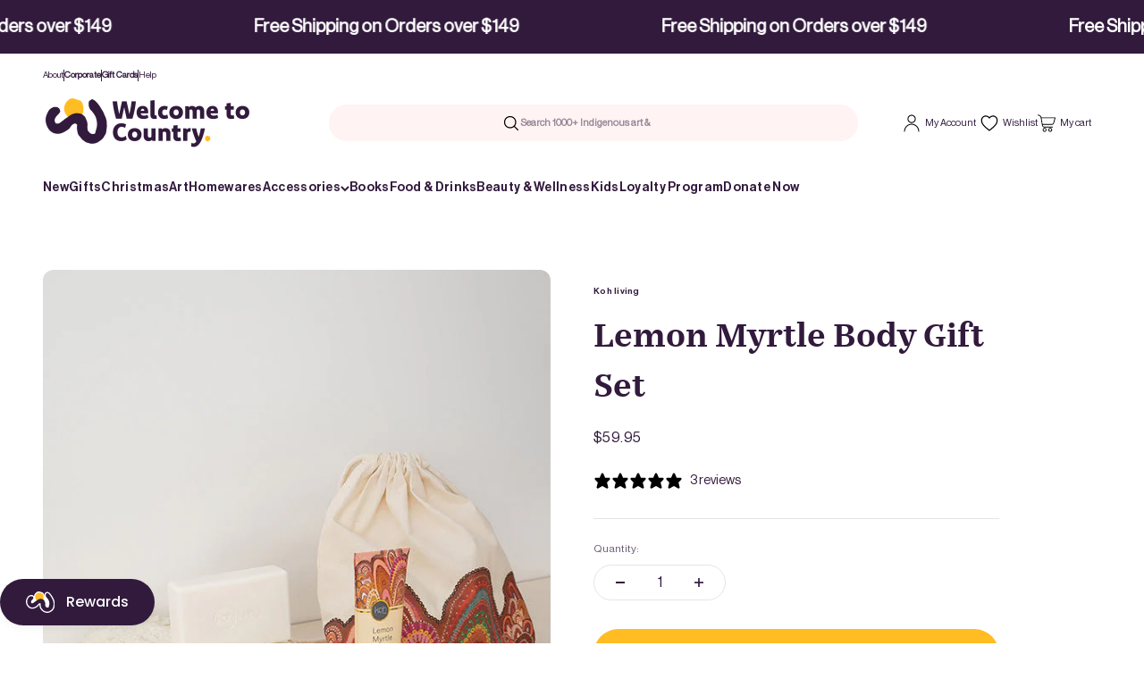

--- FILE ---
content_type: text/html; charset=utf-8
request_url: https://www.welcometocountry.com/products/lemon-myrtle-body-gift-set
body_size: 83665
content:
<!doctype html>

<html class="no-js" lang="en" dir="ltr">
  <head>
     <meta name="google-site-verification" content="LTSksxWq4KNvWnNA64bf9_uapnTSurNy15LROHG6OcA" />
    <!-- Google Tag Manager -->
    <script>(function(w,d,s,l,i){w[l]=w[l]||[];w[l].push({'gtm.start':
    new Date().getTime(),event:'gtm.js'});var f=d.getElementsByTagName(s)[0],
    j=d.createElement(s),dl=l!='dataLayer'?'&l='+l:'';j.async=true;j.src=
    'https://www.googletagmanager.com/gtm.js?id='+i+dl;f.parentNode.insertBefore(j,f);
    })(window,document,'script','dataLayer','GTM-W2MVL2F');</script>
    <!-- End Google Tag Manager -->
    
    <meta charset="utf-8">
    <meta name="viewport" content="width=device-width, initial-scale=1.0, height=device-height, minimum-scale=1.0, maximum-scale=1.0">
    <meta name="theme-color" content="#ffffff">

    <title>Lemon Myrtle Body Gift Set</title>
    
		<title>Lemon Myrtle Body Gift Set
      
      
&ndash; Welcome To Country - Shop</title><meta name="description" content="Experience the refreshing essence of Australian Lemon Myrtle with our gift set featuring artwork by contemporary Aboriginal artist Jacinta-Rai Ridgeway Maahs. This Australian Made set includes a Lemon Myrtle Hand Cream, a Scented Candle Tin, and a luxurious Body Soap. The Hand Cream and Soap are handmade with nourishin"><link rel="canonical" href="https://www.welcometocountry.com/products/lemon-myrtle-body-gift-set"><link rel="shortcut icon" href="//www.welcometocountry.com/cdn/shop/files/531496917-square-white-logo-200-by-200.png?v=1702514897&width=96">
      <link rel="apple-touch-icon" href="//www.welcometocountry.com/cdn/shop/files/531496917-square-white-logo-200-by-200.png?v=1702514897&width=180"><link rel="preconnect" href="https://cdn.shopify.com">
    <link rel="preconnect" href="https://fonts.shopifycdn.com" crossorigin>
    <link rel="dns-prefetch" href="https://productreviews.shopifycdn.com"><link rel="preload" href="//www.welcometocountry.com/cdn/fonts/barlow/barlow_n7.691d1d11f150e857dcbc1c10ef03d825bc378d81.woff2" as="font" type="font/woff2" crossorigin><link rel="preload" href="//www.welcometocountry.com/cdn/fonts/barlow/barlow_n5.a193a1990790eba0cc5cca569d23799830e90f07.woff2" as="font" type="font/woff2" crossorigin><meta property="og:type" content="product">
  <meta property="og:title" content="Lemon Myrtle Body Gift Set">
  <meta property="product:price:amount" content="59.95">
  <meta property="product:price:currency" content="AUD"><meta property="og:image" content="http://www.welcometocountry.com/cdn/shop/files/KohLivingGiftSetBodyJRHome_1800x1800_cbd83f68-1963-4a85-a194-ddfdd7953f0a.jpg?v=1707971494&width=2048">
  <meta property="og:image:secure_url" content="https://www.welcometocountry.com/cdn/shop/files/KohLivingGiftSetBodyJRHome_1800x1800_cbd83f68-1963-4a85-a194-ddfdd7953f0a.jpg?v=1707971494&width=2048">
  <meta property="og:image:width" content="600">
  <meta property="og:image:height" content="800"><meta property="og:description" content="Experience the refreshing essence of Australian Lemon Myrtle with our gift set featuring artwork by contemporary Aboriginal artist Jacinta-Rai Ridgeway Maahs. This Australian Made set includes a Lemon Myrtle Hand Cream, a Scented Candle Tin, and a luxurious Body Soap. The Hand Cream and Soap are handmade with nourishin"><meta property="og:url" content="https://www.welcometocountry.com/products/lemon-myrtle-body-gift-set">
<meta property="og:site_name" content="Welcome To Country - Shop"><meta name="twitter:card" content="summary"><meta name="twitter:title" content="Lemon Myrtle Body Gift Set">
  <meta name="twitter:description" content="
Experience the refreshing essence of Australian Lemon Myrtle with our gift set featuring artwork by contemporary Aboriginal artist Jacinta-Rai Ridgeway Maahs. This Australian Made set includes a Lemon Myrtle Hand Cream, a Scented Candle Tin, and a luxurious Body Soap. The Hand Cream and Soap are handmade with nourishing shea butter and all are infused with invigorating natural scents, these products will delight your senses and leave your skin feeling pampered.
"><meta name="twitter:image" content="https://www.welcometocountry.com/cdn/shop/files/KohLivingGiftSetBodyJRHome_1800x1800_cbd83f68-1963-4a85-a194-ddfdd7953f0a.jpg?crop=center&height=1200&v=1707971494&width=1200">
  <meta name="twitter:image:alt" content="Lemon Myrtle Body Gift Set">
  <script type="application/ld+json">
  {
    "@context": "https://schema.org",
    "@type": "Product",
    "productID": 8262416171227,
    "offers": [{
          "@type": "Offer",
          "name": "Lemon Myrtle Body Gift Set",
          "availability":"https://schema.org/InStock",
          "price": 59.95,
          "priceCurrency": "AUD",
          "priceValidUntil": "2026-02-10","sku": "KLGiftSetBodyJRHome","gtin": "9343897021606","url": "https://www.welcometocountry.com/products/lemon-myrtle-body-gift-set?variant=44859329282267"
        }
],"aggregateRating": {
        "@type": "AggregateRating",
        "ratingValue": "5.0",
        "reviewCount": "1",
        "worstRating": "1.0",
        "bestRating": "5.0"
      },"brand": {
      "@type": "Brand",
      "name": "Koh living"
    },
    "name": "Lemon Myrtle Body Gift Set",
    "description": "\nExperience the refreshing essence of Australian Lemon Myrtle with our gift set featuring artwork by contemporary Aboriginal artist Jacinta-Rai Ridgeway Maahs. This Australian Made set includes a Lemon Myrtle Hand Cream, a Scented Candle Tin, and a luxurious Body Soap. The Hand Cream and Soap are handmade with nourishing shea butter and all are infused with invigorating natural scents, these products will delight your senses and leave your skin feeling pampered.\n",
    "category": "Cosmetics",
    "url": "https://www.welcometocountry.com/products/lemon-myrtle-body-gift-set",
    "sku": "KLGiftSetBodyJRHome","gtin": "9343897021606","weight": {
        "@type": "QuantitativeValue",
        "unitCode": "kg",
        "value": 0.0
      },"image": {
      "@type": "ImageObject",
      "url": "https://www.welcometocountry.com/cdn/shop/files/KohLivingGiftSetBodyJRHome_1800x1800_cbd83f68-1963-4a85-a194-ddfdd7953f0a.jpg?v=1707971494&width=1024",
      "image": "https://www.welcometocountry.com/cdn/shop/files/KohLivingGiftSetBodyJRHome_1800x1800_cbd83f68-1963-4a85-a194-ddfdd7953f0a.jpg?v=1707971494&width=1024",
      "name": "Lemon Myrtle Body Gift Set",
      "width": "1024",
      "height": "1024"
    }
  }
  </script>



  <script type="application/ld+json">
  {
    "@context": "https://schema.org",
    "@type": "BreadcrumbList",
  "itemListElement": [{
      "@type": "ListItem",
      "position": 1,
      "name": "Home",
      "item": "https://www.welcometocountry.com"
    },{
          "@type": "ListItem",
          "position": 2,
          "name": "Lemon Myrtle Body Gift Set",
          "item": "https://www.welcometocountry.com/products/lemon-myrtle-body-gift-set"
        }]
  }
  </script>

<style>/* Typography (heading) */
  @font-face {
  font-family: Barlow;
  font-weight: 700;
  font-style: normal;
  font-display: fallback;
  src: url("//www.welcometocountry.com/cdn/fonts/barlow/barlow_n7.691d1d11f150e857dcbc1c10ef03d825bc378d81.woff2") format("woff2"),
       url("//www.welcometocountry.com/cdn/fonts/barlow/barlow_n7.4fdbb1cb7da0e2c2f88492243ffa2b4f91924840.woff") format("woff");
}

@font-face {
  font-family: Barlow;
  font-weight: 700;
  font-style: italic;
  font-display: fallback;
  src: url("//www.welcometocountry.com/cdn/fonts/barlow/barlow_i7.50e19d6cc2ba5146fa437a5a7443c76d5d730103.woff2") format("woff2"),
       url("//www.welcometocountry.com/cdn/fonts/barlow/barlow_i7.47e9f98f1b094d912e6fd631cc3fe93d9f40964f.woff") format("woff");
}

/* Typography (body) */
  @font-face {
  font-family: Barlow;
  font-weight: 500;
  font-style: normal;
  font-display: fallback;
  src: url("//www.welcometocountry.com/cdn/fonts/barlow/barlow_n5.a193a1990790eba0cc5cca569d23799830e90f07.woff2") format("woff2"),
       url("//www.welcometocountry.com/cdn/fonts/barlow/barlow_n5.ae31c82169b1dc0715609b8cc6a610b917808358.woff") format("woff");
}

@font-face {
  font-family: Barlow;
  font-weight: 500;
  font-style: italic;
  font-display: fallback;
  src: url("//www.welcometocountry.com/cdn/fonts/barlow/barlow_i5.714d58286997b65cd479af615cfa9bb0a117a573.woff2") format("woff2"),
       url("//www.welcometocountry.com/cdn/fonts/barlow/barlow_i5.0120f77e6447d3b5df4bbec8ad8c2d029d87fb21.woff") format("woff");
}

@font-face {
  font-family: Barlow;
  font-weight: 700;
  font-style: normal;
  font-display: fallback;
  src: url("//www.welcometocountry.com/cdn/fonts/barlow/barlow_n7.691d1d11f150e857dcbc1c10ef03d825bc378d81.woff2") format("woff2"),
       url("//www.welcometocountry.com/cdn/fonts/barlow/barlow_n7.4fdbb1cb7da0e2c2f88492243ffa2b4f91924840.woff") format("woff");
}

@font-face {
  font-family: Barlow;
  font-weight: 700;
  font-style: italic;
  font-display: fallback;
  src: url("//www.welcometocountry.com/cdn/fonts/barlow/barlow_i7.50e19d6cc2ba5146fa437a5a7443c76d5d730103.woff2") format("woff2"),
       url("//www.welcometocountry.com/cdn/fonts/barlow/barlow_i7.47e9f98f1b094d912e6fd631cc3fe93d9f40964f.woff") format("woff");
}

:root {
    /**
     * ---------------------------------------------------------------------
     * SPACING VARIABLES
     *
     * We are using a spacing inspired from frameworks like Tailwind CSS.
     * ---------------------------------------------------------------------
     */
    --spacing-0-5: 0.125rem; /* 2px */
    --spacing-1: 0.25rem; /* 4px */
    --spacing-1-5: 0.375rem; /* 6px */
    --spacing-2: 0.5rem; /* 8px */
    --spacing-2-5: 0.625rem; /* 10px */
    --spacing-3: 0.75rem; /* 12px */
    --spacing-3-5: 0.875rem; /* 14px */
    --spacing-4: 1rem; /* 16px */
    --spacing-4-5: 1.125rem; /* 18px */
    --spacing-5: 1.25rem; /* 20px */
    --spacing-5-5: 1.375rem; /* 22px */
    --spacing-6: 1.5rem; /* 24px */
    --spacing-6-5: 1.625rem; /* 26px */
    --spacing-7: 1.75rem; /* 28px */
    --spacing-7-5: 1.875rem; /* 30px */
    --spacing-8: 2rem; /* 32px */
    --spacing-8-5: 2.125rem; /* 34px */
    --spacing-9: 2.25rem; /* 36px */
    --spacing-9-5: 2.375rem; /* 38px */
    --spacing-10: 2.5rem; /* 40px */
    --spacing-11: 2.75rem; /* 44px */
    --spacing-12: 3rem; /* 48px */
    --spacing-14: 3.5rem; /* 56px */
    --spacing-16: 4rem; /* 64px */
    --spacing-18: 4.5rem; /* 72px */
    --spacing-20: 5rem; /* 80px */
    --spacing-24: 6rem; /* 96px */
    --spacing-28: 7rem; /* 112px */
    --spacing-32: 8rem; /* 128px */
    --spacing-36: 9rem; /* 144px */
    --spacing-40: 10rem; /* 160px */
    --spacing-44: 11rem; /* 176px */
    --spacing-48: 12rem; /* 192px */
    --spacing-52: 13rem; /* 208px */
    --spacing-56: 14rem; /* 224px */
    --spacing-60: 15rem; /* 240px */
    --spacing-64: 16rem; /* 256px */
    --spacing-72: 18rem; /* 288px */
    --spacing-80: 20rem; /* 320px */
    --spacing-96: 24rem; /* 384px */

    /* Container */
    --container-max-width: 1620px;
    --container-narrow-max-width: 1370px;
    --container-gutter: var(--spacing-5);
    --section-outer-spacing-block: var(--spacing-8);
    --section-inner-max-spacing-block: var(--spacing-8);
    --section-inner-spacing-inline: var(--container-gutter);
    --section-stack-spacing-block: var(--spacing-8);

    /* Grid gutter */
    --grid-gutter: var(--spacing-5);

    /* Product list settings */
    --product-list-row-gap: var(--spacing-8);
    --product-list-column-gap: var(--grid-gutter);

    /* Form settings */
    --input-gap: var(--spacing-2);
    --input-height: 2.625rem;
    --input-padding-inline: var(--spacing-4);

    /* Other sizes */
    --sticky-area-height: calc(var(--sticky-announcement-bar-enabled, 0) * var(--announcement-bar-height, 0px) + var(--sticky-header-enabled, 0) * var(--header-height, 0px));

    /* RTL support */
    --transform-logical-flip: 1;
    --transform-origin-start: left;
    --transform-origin-end: right;

    /**
     * ---------------------------------------------------------------------
     * TYPOGRAPHY
     * ---------------------------------------------------------------------
     */

    /* Font properties */
    --heading-font-family: Barlow, sans-serif;
    --heading-font-weight: 700;
    --heading-font-style: normal;
    --heading-text-transform: normal;
    --heading-letter-spacing: 0.0em;
    --text-font-family: Barlow, sans-serif;
    --text-font-weight: 500;
    --text-font-style: normal;
    --text-letter-spacing: 0.0em;

    /* Font sizes */
    --text-h0: 3rem;
    --text-h1: 2.5rem;
    --text-h2: 2rem;
    --text-h3: 1.5rem;
    --text-h4: 1.375rem;
    --text-h5: 1.125rem;
    --text-h6: 1rem;
    --text-xs: 0.6875rem;
    --text-sm: 0.75rem;
    --text-base: 0.875rem;
    --text-lg: 1.125rem;

    /**
     * ---------------------------------------------------------------------
     * COLORS
     * ---------------------------------------------------------------------
     */

    /* Color settings */--accent: 255 183 74;
    --text-primary: 50 26 61;
    --background-primary: 255 255 255;
    --dialog-background: 255 255 255;
    --border-color: var(--text-color, var(--text-primary)) / 0.12;

    /* Button colors */
    --button-background-primary: 255 183 74;
    --button-text-primary: 50 26 61;
    --button-background-secondary: 240 196 23;
    --button-text-secondary: 26 26 26;

    /* Status colors */
    --success-background: 224 244 232;
    --success-text: 0 163 65;
    --warning-background: 255 246 233;
    --warning-text: 255 183 74;
    --error-background: 254 231 231;
    --error-text: 248 58 58;

    /* Product colors */
    --on-sale-text: 248 58 58;
    --on-sale-badge-background: 248 58 58;
    --on-sale-badge-text: 255 255 255;
    --sold-out-badge-background: 0 0 0;
    --sold-out-badge-text: 255 255 255;
    --primary-badge-background: 128 60 238;
    --primary-badge-text: 255 255 255;
    --star-color: 255 183 74;
    --product-card-background: 255 255 255;
    --product-card-text: 26 26 26;

    /* Header colors */
    --header-background: 255 255 255;
    --header-text: 50 26 61;

    /* Footer colors */
    --footer-background: 50 26 61;
    --footer-text: 247 247 248;

    /* Rounded variables (used for border radius) */
    --rounded-xs: 0.25rem;
    --rounded-sm: 0.375rem;
    --rounded: 0.75rem;
    --rounded-lg: 1.5rem;
    --rounded-full: 9999px;

    --rounded-button: 3.75rem;
    --rounded-input: 0.5rem;

    /* Box shadow */
    --shadow-sm: 0 2px 8px rgb(var(--text-primary) / 0.1);
    --shadow: 0 5px 15px rgb(var(--text-primary) / 0.1);
    --shadow-md: 0 5px 30px rgb(var(--text-primary) / 0.1);
    --shadow-block: 0px 18px 50px rgb(var(--text-primary) / 0.1);

    /**
     * ---------------------------------------------------------------------
     * OTHER
     * ---------------------------------------------------------------------
     */

    --cursor-close-svg-url: url(//www.welcometocountry.com/cdn/shop/t/61/assets/cursor-close.svg?v=147174565022153725511702512836);
    --cursor-zoom-in-svg-url: url(//www.welcometocountry.com/cdn/shop/t/61/assets/cursor-zoom-in.svg?v=154953035094101115921702512822);
    --cursor-zoom-out-svg-url: url(//www.welcometocountry.com/cdn/shop/t/61/assets/cursor-zoom-out.svg?v=16155520337305705181702512827);
    --checkmark-svg-url: url(//www.welcometocountry.com/cdn/shop/t/61/assets/checkmark.svg?v=81815743570428824921706760204);
  }

  [dir="rtl"]:root {
    /* RTL support */
    --transform-logical-flip: -1;
    --transform-origin-start: right;
    --transform-origin-end: left;
  }

  @media screen and (min-width: 700px) {
    :root {
      /* Typography (font size) */
      --text-h0: 4rem;
      --text-h1: 3rem;
      --text-h2: 2.5rem;
      --text-h3: 2rem;
      --text-h4: 1.625rem;
      --text-h5: 1.25rem;
      --text-h6: 1.125rem;

      --text-xs: 0.75rem;
      --text-sm: 0.875rem;
      --text-base: 1.0rem;
      --text-lg: 1.25rem;

      /* Spacing */
      --container-gutter: 2rem;
      --section-outer-spacing-block: var(--spacing-12);
      --section-inner-max-spacing-block: var(--spacing-10);
      --section-inner-spacing-inline: var(--spacing-10);
      --section-stack-spacing-block: var(--spacing-10);

      /* Grid gutter */
      --grid-gutter: var(--spacing-6);

      /* Product list settings */
      --product-list-row-gap: var(--spacing-12);

      /* Form settings */
      --input-gap: 1rem;
      --input-height: 3.125rem;
      --input-padding-inline: var(--spacing-5);
    }
  }

  @media screen and (min-width: 1000px) {
    :root {
      /* Spacing settings */
      --container-gutter: var(--spacing-12);
      --section-outer-spacing-block: var(--spacing-14);
      --section-inner-max-spacing-block: var(--spacing-12);
      --section-inner-spacing-inline: var(--spacing-12);
      --section-stack-spacing-block: var(--spacing-10);
    }
  }

  @media screen and (min-width: 1150px) {
    :root {
      /* Spacing settings */
      --container-gutter: var(--spacing-12);
      --section-outer-spacing-block: var(--spacing-14);
      --section-inner-max-spacing-block: var(--spacing-12);
      --section-inner-spacing-inline: var(--spacing-12);
      --section-stack-spacing-block: var(--spacing-12);
    }
  }

  @media screen and (min-width: 1400px) {
    :root {
      /* Typography (font size) */
      --text-h0: 5rem;
      --text-h1: 3.75rem;
      --text-h2: 3rem;
      --text-h3: 2.25rem;
      --text-h4: 2rem;
      --text-h5: 1.5rem;
      --text-h6: 1.25rem;

      --section-outer-spacing-block: var(--spacing-16);
      --section-inner-max-spacing-block: var(--spacing-14);
      --section-inner-spacing-inline: var(--spacing-14);
    }
  }

  @media screen and (min-width: 1600px) {
    :root {
      --section-outer-spacing-block: var(--spacing-16);
      --section-inner-max-spacing-block: var(--spacing-16);
      --section-inner-spacing-inline: var(--spacing-16);
    }
  }

  /**
   * ---------------------------------------------------------------------
   * LIQUID DEPENDANT CSS
   *
   * Our main CSS is Liquid free, but some very specific features depend on
   * theme settings, so we have them here
   * ---------------------------------------------------------------------
   */@media screen and (pointer: fine) {
        .button:not([disabled]):hover, .btn:not([disabled]):hover, .shopify-payment-button__button--unbranded:not([disabled]):hover {
          --button-background-opacity: 0.85;
        }

        .button--subdued:not([disabled]):hover {
          --button-background: var(--text-color) / .05 !important;
        }
      }</style><script>
  document.documentElement.classList.replace('no-js', 'js');

  // This allows to expose several variables to the global scope, to be used in scripts
  window.themeVariables = {
    settings: {
      showPageTransition: true,
      headingApparition: "split_fade",
      pageType: "product",
      moneyFormat: "${{amount}}",
      moneyWithCurrencyFormat: "${{amount}} AUD",
      currencyCodeEnabled: false,
      cartType: "popover",
      showDiscount: true,
      discountMode: "saving"
    },

    strings: {
      accessibilityClose: "Close",
      accessibilityNext: "Next",
      accessibilityPrevious: "Previous",
      addToCartButton: "Add to cart",
      soldOutButton: "Sold out",
      preOrderButton: "Pre-order",
      unavailableButton: "Unavailable",
      closeGallery: "Close gallery",
      zoomGallery: "Zoom",
      errorGallery: "Image cannot be loaded",
      soldOutBadge: "Sold out",
      discountBadge: "Save @@",
      sku: "SKU:",
      searchNoResults: "No results could be found.",
      addOrderNote: "Add order note",
      editOrderNote: "Edit order note",
      shippingEstimatorNoResults: "Sorry, we do not ship to your address.",
      shippingEstimatorOneResult: "There is one shipping rate for your address:",
      shippingEstimatorMultipleResults: "There are several shipping rates for your address:",
      shippingEstimatorError: "One or more error occurred while retrieving shipping rates:"
    },

    breakpoints: {
      'sm': 'screen and (min-width: 700px)',
      'md': 'screen and (min-width: 1000px)',
      'lg': 'screen and (min-width: 1150px)',
      'xl': 'screen and (min-width: 1400px)',

      'sm-max': 'screen and (max-width: 699px)',
      'md-max': 'screen and (max-width: 999px)',
      'lg-max': 'screen and (max-width: 1149px)',
      'xl-max': 'screen and (max-width: 1399px)'
    }
  };window.addEventListener('DOMContentLoaded', () => {
      const isReloaded = (window.performance.navigation && window.performance.navigation.type === 1) || window.performance.getEntriesByType('navigation').map((nav) => nav.type).includes('reload');

      if ('animate' in document.documentElement && window.matchMedia('(prefers-reduced-motion: no-preference)').matches && document.referrer.includes(location.host) && !isReloaded) {
        document.body.animate({opacity: [0, 1]}, {duration: 115, fill: 'forwards'});
      }
    });

    window.addEventListener('pageshow', (event) => {
      document.body.classList.remove('page-transition');

      if (event.persisted) {
        document.body.animate({opacity: [0, 1]}, {duration: 0, fill: 'forwards'});
      }
    });// For detecting native share
  document.documentElement.classList.add(`native-share--${navigator.share ? 'enabled' : 'disabled'}`);// We save the product ID in local storage to be eventually used for recently viewed section
    try {
      const recentlyViewedProducts = new Set(JSON.parse(localStorage.getItem('theme:recently-viewed-products') || '[]'));

      recentlyViewedProducts.delete(8262416171227); // Delete first to re-move the product
      recentlyViewedProducts.add(8262416171227);

      localStorage.setItem('theme:recently-viewed-products', JSON.stringify(Array.from(recentlyViewedProducts.values()).reverse()));
    } catch (e) {
      // Safari in private mode does not allow setting item, we silently fail
    }</script><script type="module" src="//www.welcometocountry.com/cdn/shop/t/61/assets/vendor.min.js?v=110209841862038618801702512822"></script>
    <script type="module" src="//www.welcometocountry.com/cdn/shop/t/61/assets/theme.js?v=22870127464633746371712621248"></script>
    <script type="module" src="//www.welcometocountry.com/cdn/shop/t/61/assets/sections.js?v=129109401868937440911713751265"></script>
    <script src="https://code.jquery.com/jquery-3.7.1.min.js" integrity="sha256-/JqT3SQfawRcv/BIHPThkBvs0OEvtFFmqPF/lYI/Cxo=" crossorigin="anonymous"></script>
   <script type="text/javascript" src="//cdn.jsdelivr.net/npm/slick-carousel@1.8.1/slick/slick.min.js"></script>
    <script type="module" src="//www.welcometocountry.com/cdn/shop/t/61/assets/custom.js?v=168753192428715507551711072826"></script>

    <script>
  const boostSDAssetFileURL = "\/\/www.welcometocountry.com\/cdn\/shop\/t\/61\/assets\/boost_sd_assets_file_url.gif?v=24981";
  window.boostSDAssetFileURL = boostSDAssetFileURL;

  if (window.boostSDAppConfig) {
    window.boostSDAppConfig.generalSettings.custom_js_asset_url = "//www.welcometocountry.com/cdn/shop/t/61/assets/boost-sd-custom.js?v=160962118398746674481706584822";
    window.boostSDAppConfig.generalSettings.custom_css_asset_url = "//www.welcometocountry.com/cdn/shop/t/61/assets/boost-sd-custom.css?v=46319196778460721031710990054";
  }

  
</script>

    <script>window.performance && window.performance.mark && window.performance.mark('shopify.content_for_header.start');</script><meta name="google-site-verification" content="HC3-5CYCoCZ9-V1t8SXt1WkJgc0QNosGfZ9CtHbscTE">
<meta id="shopify-digital-wallet" name="shopify-digital-wallet" content="/54308831427/digital_wallets/dialog">
<meta name="shopify-checkout-api-token" content="f290ee94e0172181e9d8f81dc0f9d1dd">
<meta id="in-context-paypal-metadata" data-shop-id="54308831427" data-venmo-supported="false" data-environment="production" data-locale="en_US" data-paypal-v4="true" data-currency="AUD">
<link rel="alternate" type="application/json+oembed" href="https://www.welcometocountry.com/products/lemon-myrtle-body-gift-set.oembed">
<script async="async" src="/checkouts/internal/preloads.js?locale=en-AU"></script>
<link rel="preconnect" href="https://shop.app" crossorigin="anonymous">
<script async="async" src="https://shop.app/checkouts/internal/preloads.js?locale=en-AU&shop_id=54308831427" crossorigin="anonymous"></script>
<script id="apple-pay-shop-capabilities" type="application/json">{"shopId":54308831427,"countryCode":"AU","currencyCode":"AUD","merchantCapabilities":["supports3DS"],"merchantId":"gid:\/\/shopify\/Shop\/54308831427","merchantName":"Welcome To Country - Shop","requiredBillingContactFields":["postalAddress","email","phone"],"requiredShippingContactFields":["postalAddress","email","phone"],"shippingType":"shipping","supportedNetworks":["visa","masterCard","amex","jcb"],"total":{"type":"pending","label":"Welcome To Country - Shop","amount":"1.00"},"shopifyPaymentsEnabled":true,"supportsSubscriptions":true}</script>
<script id="shopify-features" type="application/json">{"accessToken":"f290ee94e0172181e9d8f81dc0f9d1dd","betas":["rich-media-storefront-analytics"],"domain":"www.welcometocountry.com","predictiveSearch":true,"shopId":54308831427,"locale":"en"}</script>
<script>var Shopify = Shopify || {};
Shopify.shop = "welcometocountryshop.myshopify.com";
Shopify.locale = "en";
Shopify.currency = {"active":"AUD","rate":"1.0"};
Shopify.country = "AU";
Shopify.theme = {"name":"WTC Current Theme ","id":138448371931,"schema_name":"Impact","schema_version":"4.7.1","theme_store_id":null,"role":"main"};
Shopify.theme.handle = "null";
Shopify.theme.style = {"id":null,"handle":null};
Shopify.cdnHost = "www.welcometocountry.com/cdn";
Shopify.routes = Shopify.routes || {};
Shopify.routes.root = "/";</script>
<script type="module">!function(o){(o.Shopify=o.Shopify||{}).modules=!0}(window);</script>
<script>!function(o){function n(){var o=[];function n(){o.push(Array.prototype.slice.apply(arguments))}return n.q=o,n}var t=o.Shopify=o.Shopify||{};t.loadFeatures=n(),t.autoloadFeatures=n()}(window);</script>
<script>
  window.ShopifyPay = window.ShopifyPay || {};
  window.ShopifyPay.apiHost = "shop.app\/pay";
  window.ShopifyPay.redirectState = null;
</script>
<script id="shop-js-analytics" type="application/json">{"pageType":"product"}</script>
<script defer="defer" async type="module" src="//www.welcometocountry.com/cdn/shopifycloud/shop-js/modules/v2/client.init-shop-cart-sync_BN7fPSNr.en.esm.js"></script>
<script defer="defer" async type="module" src="//www.welcometocountry.com/cdn/shopifycloud/shop-js/modules/v2/chunk.common_Cbph3Kss.esm.js"></script>
<script defer="defer" async type="module" src="//www.welcometocountry.com/cdn/shopifycloud/shop-js/modules/v2/chunk.modal_DKumMAJ1.esm.js"></script>
<script type="module">
  await import("//www.welcometocountry.com/cdn/shopifycloud/shop-js/modules/v2/client.init-shop-cart-sync_BN7fPSNr.en.esm.js");
await import("//www.welcometocountry.com/cdn/shopifycloud/shop-js/modules/v2/chunk.common_Cbph3Kss.esm.js");
await import("//www.welcometocountry.com/cdn/shopifycloud/shop-js/modules/v2/chunk.modal_DKumMAJ1.esm.js");

  window.Shopify.SignInWithShop?.initShopCartSync?.({"fedCMEnabled":true,"windoidEnabled":true});

</script>
<script>
  window.Shopify = window.Shopify || {};
  if (!window.Shopify.featureAssets) window.Shopify.featureAssets = {};
  window.Shopify.featureAssets['shop-js'] = {"shop-cart-sync":["modules/v2/client.shop-cart-sync_CJVUk8Jm.en.esm.js","modules/v2/chunk.common_Cbph3Kss.esm.js","modules/v2/chunk.modal_DKumMAJ1.esm.js"],"init-fed-cm":["modules/v2/client.init-fed-cm_7Fvt41F4.en.esm.js","modules/v2/chunk.common_Cbph3Kss.esm.js","modules/v2/chunk.modal_DKumMAJ1.esm.js"],"init-shop-email-lookup-coordinator":["modules/v2/client.init-shop-email-lookup-coordinator_Cc088_bR.en.esm.js","modules/v2/chunk.common_Cbph3Kss.esm.js","modules/v2/chunk.modal_DKumMAJ1.esm.js"],"init-windoid":["modules/v2/client.init-windoid_hPopwJRj.en.esm.js","modules/v2/chunk.common_Cbph3Kss.esm.js","modules/v2/chunk.modal_DKumMAJ1.esm.js"],"shop-button":["modules/v2/client.shop-button_B0jaPSNF.en.esm.js","modules/v2/chunk.common_Cbph3Kss.esm.js","modules/v2/chunk.modal_DKumMAJ1.esm.js"],"shop-cash-offers":["modules/v2/client.shop-cash-offers_DPIskqss.en.esm.js","modules/v2/chunk.common_Cbph3Kss.esm.js","modules/v2/chunk.modal_DKumMAJ1.esm.js"],"shop-toast-manager":["modules/v2/client.shop-toast-manager_CK7RT69O.en.esm.js","modules/v2/chunk.common_Cbph3Kss.esm.js","modules/v2/chunk.modal_DKumMAJ1.esm.js"],"init-shop-cart-sync":["modules/v2/client.init-shop-cart-sync_BN7fPSNr.en.esm.js","modules/v2/chunk.common_Cbph3Kss.esm.js","modules/v2/chunk.modal_DKumMAJ1.esm.js"],"init-customer-accounts-sign-up":["modules/v2/client.init-customer-accounts-sign-up_CfPf4CXf.en.esm.js","modules/v2/client.shop-login-button_DeIztwXF.en.esm.js","modules/v2/chunk.common_Cbph3Kss.esm.js","modules/v2/chunk.modal_DKumMAJ1.esm.js"],"pay-button":["modules/v2/client.pay-button_CgIwFSYN.en.esm.js","modules/v2/chunk.common_Cbph3Kss.esm.js","modules/v2/chunk.modal_DKumMAJ1.esm.js"],"init-customer-accounts":["modules/v2/client.init-customer-accounts_DQ3x16JI.en.esm.js","modules/v2/client.shop-login-button_DeIztwXF.en.esm.js","modules/v2/chunk.common_Cbph3Kss.esm.js","modules/v2/chunk.modal_DKumMAJ1.esm.js"],"avatar":["modules/v2/client.avatar_BTnouDA3.en.esm.js"],"init-shop-for-new-customer-accounts":["modules/v2/client.init-shop-for-new-customer-accounts_CsZy_esa.en.esm.js","modules/v2/client.shop-login-button_DeIztwXF.en.esm.js","modules/v2/chunk.common_Cbph3Kss.esm.js","modules/v2/chunk.modal_DKumMAJ1.esm.js"],"shop-follow-button":["modules/v2/client.shop-follow-button_BRMJjgGd.en.esm.js","modules/v2/chunk.common_Cbph3Kss.esm.js","modules/v2/chunk.modal_DKumMAJ1.esm.js"],"checkout-modal":["modules/v2/client.checkout-modal_B9Drz_yf.en.esm.js","modules/v2/chunk.common_Cbph3Kss.esm.js","modules/v2/chunk.modal_DKumMAJ1.esm.js"],"shop-login-button":["modules/v2/client.shop-login-button_DeIztwXF.en.esm.js","modules/v2/chunk.common_Cbph3Kss.esm.js","modules/v2/chunk.modal_DKumMAJ1.esm.js"],"lead-capture":["modules/v2/client.lead-capture_DXYzFM3R.en.esm.js","modules/v2/chunk.common_Cbph3Kss.esm.js","modules/v2/chunk.modal_DKumMAJ1.esm.js"],"shop-login":["modules/v2/client.shop-login_CA5pJqmO.en.esm.js","modules/v2/chunk.common_Cbph3Kss.esm.js","modules/v2/chunk.modal_DKumMAJ1.esm.js"],"payment-terms":["modules/v2/client.payment-terms_BxzfvcZJ.en.esm.js","modules/v2/chunk.common_Cbph3Kss.esm.js","modules/v2/chunk.modal_DKumMAJ1.esm.js"]};
</script>
<script>(function() {
  var isLoaded = false;
  function asyncLoad() {
    if (isLoaded) return;
    isLoaded = true;
    var urls = ["https:\/\/d3hw6dc1ow8pp2.cloudfront.net\/reviewsWidget.min.js?shop=welcometocountryshop.myshopify.com","https:\/\/donatesource.prezenapps.com\/public\/js\/load-app-v2.js?shop=welcometocountryshop.myshopify.com","https:\/\/storage.nfcube.com\/instafeed-b5989c8acb03fab4e5699c63fb129531.js?shop=welcometocountryshop.myshopify.com"];
    for (var i = 0; i < urls.length; i++) {
      var s = document.createElement('script');
      s.type = 'text/javascript';
      s.async = true;
      s.src = urls[i];
      var x = document.getElementsByTagName('script')[0];
      x.parentNode.insertBefore(s, x);
    }
  };
  if(window.attachEvent) {
    window.attachEvent('onload', asyncLoad);
  } else {
    window.addEventListener('load', asyncLoad, false);
  }
})();</script>
<script id="__st">var __st={"a":54308831427,"offset":39600,"reqid":"a62469e1-e56c-46bf-941c-2c393014f694-1769791029","pageurl":"www.welcometocountry.com\/products\/lemon-myrtle-body-gift-set","u":"a0de6811dcf0","p":"product","rtyp":"product","rid":8262416171227};</script>
<script>window.ShopifyPaypalV4VisibilityTracking = true;</script>
<script id="form-persister">!function(){'use strict';const t='contact',e='new_comment',n=[[t,t],['blogs',e],['comments',e],[t,'customer']],o='password',r='form_key',c=['recaptcha-v3-token','g-recaptcha-response','h-captcha-response',o],s=()=>{try{return window.sessionStorage}catch{return}},i='__shopify_v',u=t=>t.elements[r],a=function(){const t=[...n].map((([t,e])=>`form[action*='/${t}']:not([data-nocaptcha='true']) input[name='form_type'][value='${e}']`)).join(',');var e;return e=t,()=>e?[...document.querySelectorAll(e)].map((t=>t.form)):[]}();function m(t){const e=u(t);a().includes(t)&&(!e||!e.value)&&function(t){try{if(!s())return;!function(t){const e=s();if(!e)return;const n=u(t);if(!n)return;const o=n.value;o&&e.removeItem(o)}(t);const e=Array.from(Array(32),(()=>Math.random().toString(36)[2])).join('');!function(t,e){u(t)||t.append(Object.assign(document.createElement('input'),{type:'hidden',name:r})),t.elements[r].value=e}(t,e),function(t,e){const n=s();if(!n)return;const r=[...t.querySelectorAll(`input[type='${o}']`)].map((({name:t})=>t)),u=[...c,...r],a={};for(const[o,c]of new FormData(t).entries())u.includes(o)||(a[o]=c);n.setItem(e,JSON.stringify({[i]:1,action:t.action,data:a}))}(t,e)}catch(e){console.error('failed to persist form',e)}}(t)}const f=t=>{if('true'===t.dataset.persistBound)return;const e=function(t,e){const n=function(t){return'function'==typeof t.submit?t.submit:HTMLFormElement.prototype.submit}(t).bind(t);return function(){let t;return()=>{t||(t=!0,(()=>{try{e(),n()}catch(t){(t=>{console.error('form submit failed',t)})(t)}})(),setTimeout((()=>t=!1),250))}}()}(t,(()=>{m(t)}));!function(t,e){if('function'==typeof t.submit&&'function'==typeof e)try{t.submit=e}catch{}}(t,e),t.addEventListener('submit',(t=>{t.preventDefault(),e()})),t.dataset.persistBound='true'};!function(){function t(t){const e=(t=>{const e=t.target;return e instanceof HTMLFormElement?e:e&&e.form})(t);e&&m(e)}document.addEventListener('submit',t),document.addEventListener('DOMContentLoaded',(()=>{const e=a();for(const t of e)f(t);var n;n=document.body,new window.MutationObserver((t=>{for(const e of t)if('childList'===e.type&&e.addedNodes.length)for(const t of e.addedNodes)1===t.nodeType&&'FORM'===t.tagName&&a().includes(t)&&f(t)})).observe(n,{childList:!0,subtree:!0,attributes:!1}),document.removeEventListener('submit',t)}))}()}();</script>
<script integrity="sha256-4kQ18oKyAcykRKYeNunJcIwy7WH5gtpwJnB7kiuLZ1E=" data-source-attribution="shopify.loadfeatures" defer="defer" src="//www.welcometocountry.com/cdn/shopifycloud/storefront/assets/storefront/load_feature-a0a9edcb.js" crossorigin="anonymous"></script>
<script crossorigin="anonymous" defer="defer" src="//www.welcometocountry.com/cdn/shopifycloud/storefront/assets/shopify_pay/storefront-65b4c6d7.js?v=20250812"></script>
<script data-source-attribution="shopify.dynamic_checkout.dynamic.init">var Shopify=Shopify||{};Shopify.PaymentButton=Shopify.PaymentButton||{isStorefrontPortableWallets:!0,init:function(){window.Shopify.PaymentButton.init=function(){};var t=document.createElement("script");t.src="https://www.welcometocountry.com/cdn/shopifycloud/portable-wallets/latest/portable-wallets.en.js",t.type="module",document.head.appendChild(t)}};
</script>
<script data-source-attribution="shopify.dynamic_checkout.buyer_consent">
  function portableWalletsHideBuyerConsent(e){var t=document.getElementById("shopify-buyer-consent"),n=document.getElementById("shopify-subscription-policy-button");t&&n&&(t.classList.add("hidden"),t.setAttribute("aria-hidden","true"),n.removeEventListener("click",e))}function portableWalletsShowBuyerConsent(e){var t=document.getElementById("shopify-buyer-consent"),n=document.getElementById("shopify-subscription-policy-button");t&&n&&(t.classList.remove("hidden"),t.removeAttribute("aria-hidden"),n.addEventListener("click",e))}window.Shopify?.PaymentButton&&(window.Shopify.PaymentButton.hideBuyerConsent=portableWalletsHideBuyerConsent,window.Shopify.PaymentButton.showBuyerConsent=portableWalletsShowBuyerConsent);
</script>
<script data-source-attribution="shopify.dynamic_checkout.cart.bootstrap">document.addEventListener("DOMContentLoaded",(function(){function t(){return document.querySelector("shopify-accelerated-checkout-cart, shopify-accelerated-checkout")}if(t())Shopify.PaymentButton.init();else{new MutationObserver((function(e,n){t()&&(Shopify.PaymentButton.init(),n.disconnect())})).observe(document.body,{childList:!0,subtree:!0})}}));
</script>
<link id="shopify-accelerated-checkout-styles" rel="stylesheet" media="screen" href="https://www.welcometocountry.com/cdn/shopifycloud/portable-wallets/latest/accelerated-checkout-backwards-compat.css" crossorigin="anonymous">
<style id="shopify-accelerated-checkout-cart">
        #shopify-buyer-consent {
  margin-top: 1em;
  display: inline-block;
  width: 100%;
}

#shopify-buyer-consent.hidden {
  display: none;
}

#shopify-subscription-policy-button {
  background: none;
  border: none;
  padding: 0;
  text-decoration: underline;
  font-size: inherit;
  cursor: pointer;
}

#shopify-subscription-policy-button::before {
  box-shadow: none;
}

      </style>

<script>window.performance && window.performance.mark && window.performance.mark('shopify.content_for_header.end');</script>
<link href="//www.welcometocountry.com/cdn/shop/t/61/assets/theme.css?v=63285211351139971731712283867" rel="stylesheet" type="text/css" media="all" /><link href="//www.welcometocountry.com/cdn/shop/t/61/assets/custom.css?v=65285400870012991241712283983" rel="stylesheet" type="text/css" media="all" /><link href="//www.welcometocountry.com/cdn/shop/t/61/assets/slick.css?v=98340474046176884051704337141" rel="stylesheet" type="text/css" media="all" /><link href="//www.welcometocountry.com/cdn/shop/t/61/assets/slick-theme.css?v=38190421615914467571708563570" rel="stylesheet" type="text/css" media="all" /><!-- Start of welcometocountry Zendesk Widget script -->
    <script id="ze-snippet" src="https://static.zdassets.com/ekr/snippet.js?key=f417199f-8752-4940-954a-1e16d53b023d"> </script>
    <!-- End of welcometocountry Zendesk Widget script -->
     <!-- marketing and tracking stack -->
    <meta name="facebook-domain-verification" content="zraraz17jra0gxfxv8m73d6hgwbiys" />
     <!-- Microsoft Clarity script -->
 <script type="text/javascript">
    (function(c,l,a,r,i,t,y){
        c[a]=c[a]||function(){(c[a].q=c[a].q||[]).push(arguments)};
        t=l.createElement(r);t.async=1;t.src="https://www.clarity.ms/tag/"+i;
        y=l.getElementsByTagName(r)[0];y.parentNode.insertBefore(t,y);
    })(window, document, "clarity", "script", "apyccnqhdt");
 </script>
  <!-- End of Microsoft Clarity script -->
  <!-- BEGIN app block: shopify://apps/uppush-order-limit/blocks/uppush-order-limit/ca40887b-827e-4555-9209-0b817b582223 --><script defer async type="module" type="text/javascript">
  window.uppushExtVer = '1.0'
  console.log('Uppush order limit launching...', window.uppushExtVer)
  window.uppushOrderLimitResource = 'https://cdn.shopify.com/extensions/019c08e4-026e-729f-9b52-cb7e378d7d49/uppush-order-limit-233/assets/uppush-order-limit.min.js'

  window.uppushOrderLimitExtension = {"extension":{"user":"69001d03dda6da2279221fd0","showIndicator":true,"textAlign":"left","direction":"ltr","fontSize":14,"customCss":"","style":"Inline","alertPosition":"Bottom","backgroundColor":"#FFFFFf","textColor":"#321A3D","borderColor":"#321A3D","indicatorBackgroundColor":"#fff0e9","indicatorTextColor":"#ff5b00","indicatorBorderColor":"#ff5b00","rounded":"None","createdAt":"2025-10-28T01:32:21.994Z","updatedAt":"2025-10-28T01:35:04.417Z","addToCartButtonCssSelector":"","checkoutButtonCssSelector":"","quantityCartInputCssSelector":"","quantityInputCssSelector":""},"rules":[{"user":"69001d03dda6da2279221fd0","status":"Active","type":"Product limit","minimum":1,"maximum":10,"productRule":{"applyToAllProducts":true,"includeProducts":[],"excludeProducts":[{"id":"gid:\/\/shopify\/Product\/7990573301979","title":"Welcome to Country Digital Gift Card"}],"hasSaleInCombo":false,"multiple":1,"applyToIndividualVariant":true},"timezone":"Store timezone","warningWhen":"The limit is reached","frequency":"Once per day","trackingType":"Total quantity","customFrequencyValue":1,"customFrequencyUnit":"Day","minimumQuantityLimitMessage":{"en":"You have to buy at least {{minimumProductQuantity}} of these items"},"maximumQuantityLimitMessage":{"en":"You can only buy up to {{maximumProductQuantity}} of these items"},"minimumValueLimitMessage":{"en":"You have to buy at least {{minimumProductValue}} of these items"},"maximumValueLimitMessage":{"en":"You can only buy up to {{maximumProductValue}} of these items"},"minimumWeightLimitMessage":{"en":"You can only buy at least {{minimumProductWeight}} {{weightUnit}} of these items"},"maximumWeightLimitMessage":{"en":"You can only buy up to {{maximumProductWeight}} {{weightUnit}} of these items"},"showExtraMessage":true,"extraMessage":{"en":"\u003cp\u003ePlease\u003ca target=\"_blank\" rel=\"\" href=\"https:\/\/www.welcometocountry.com\/pages\/contact-us\"\u003e \u003cspan style=\"color: rgb(0, 108, 252);\"\u003econtact us\u003c\/span\u003e \u003c\/a\u003eif you want to buy more\u003c\/p\u003e"},"customerTags":[],"requireLogin":false,"checkoutValidationEnabled":true,"collections":[],"exclusionResources":[],"createdAt":"2025-10-28T01:31:58.311Z","updatedAt":"2025-11-27T02:14:48.665Z","shopifyValidationId":"gid:\/\/shopify\/Validation\/38895835","endTime":"07:00","hasEndTime":false,"hasStartTime":false,"mutualExclusionMessage":{"en":"You can only buy one product in a group ({{mutualExclusionGroupNames}})"},"notLoginMessage":{"en":"You have to login to place an order."},"startTime":"19:00"}],"storeTimezoneOffset":"-600","weightUnit":"GRAMS"}
  window.uppushOrderLimitCart = {"note":null,"attributes":{},"original_total_price":0,"total_price":0,"total_discount":0,"total_weight":0.0,"item_count":0,"items":[],"requires_shipping":false,"currency":"AUD","items_subtotal_price":0,"cart_level_discount_applications":[],"checkout_charge_amount":0}

  window.uppushOrderLimitCollectionInProduct = [{"id":263483883715,"handle":"gift-ideas","title":"Aboriginal Gift Ideas","updated_at":"2026-01-30T23:11:34+11:00","body_html":"Celebration worthy selection of Aboriginal and Torres Strait Islander Gift Ideas. Every purchase made with Welcome to Country directly benefits Indigenous artists and communities.","published_at":"2021-03-29T10:23:14+11:00","sort_order":"best-selling","template_suffix":"","disjunctive":true,"rules":[{"column":"tag","relation":"equals","condition":"candles"},{"column":"tag","relation":"equals","condition":"cards"},{"column":"tag","relation":"equals","condition":"ceramics"},{"column":"tag","relation":"equals","condition":"chocolates"},{"column":"tag","relation":"equals","condition":"cufflinks"},{"column":"tag","relation":"equals","condition":"cushions"},{"column":"tag","relation":"equals","condition":"earrings"},{"column":"tag","relation":"equals","condition":"Glass Art"},{"column":"tag","relation":"equals","condition":"bags"},{"column":"tag","relation":"equals","condition":"puzzles"},{"column":"tag","relation":"equals","condition":"scarves"},{"column":"tag","relation":"equals","condition":"Spa Packs"},{"column":"tag","relation":"equals","condition":"ties"},{"column":"tag","relation":"equals","condition":"christmas"},{"column":"tag","relation":"equals","condition":"Pet Accessories"}],"published_scope":"global","image":{"created_at":"2021-04-12T16:09:21+10:00","alt":"","width":4476,"height":3307,"src":"\/\/www.welcometocountry.com\/cdn\/shop\/collections\/BushTucker_Trivet2.jpg?v=1646785978"}},{"id":263103971523,"handle":"spa-packs","title":"Aboriginal Spa Packs","updated_at":"2025-12-29T23:11:36+11:00","body_html":"Aboriginal and Torres Strait Islander Spa Packs. We source items from artists, art centres and manufacturers who have licence agreements with artists and pay fair royalties.","published_at":"2021-03-26T16:38:51+11:00","sort_order":"best-selling","template_suffix":"","disjunctive":false,"rules":[{"column":"tag","relation":"equals","condition":"Spa Packs"}],"published_scope":"global","image":{"created_at":"2021-04-13T13:26:46+10:00","alt":null,"width":2000,"height":1335,"src":"\/\/www.welcometocountry.com\/cdn\/shop\/collections\/Bush_Medijina_-_For_Print-01_bfa4787c-9db6-4239-84fc-704e955e4aab.jpg?v=1618284407"}},{"id":476285665499,"handle":"bath-body","title":"Bath \u0026 Body","updated_at":"2026-01-30T23:11:34+11:00","body_html":"","published_at":"2024-03-22T15:59:48+11:00","sort_order":"best-selling","template_suffix":"","disjunctive":false,"rules":[{"column":"tag","relation":"equals","condition":"beauty"}],"published_scope":"global","image":{"created_at":"2024-03-22T15:59:47+11:00","alt":null,"width":1600,"height":786,"src":"\/\/www.welcometocountry.com\/cdn\/shop\/collections\/Banner_group_shot_flat_lay-min_a26f6500-462f-484e-9b63-0e59c4f83daa.jpg?v=1711083587"}},{"id":263103348931,"handle":"beauty","title":"Beauty","updated_at":"2026-01-29T23:10:15+11:00","body_html":"A collection of premium Aboriginal and Torres Strait Islander beauty products from across Australia. Every purchase made with Welcome to Country directly benefits Indigenous artists and communities.","published_at":"2021-03-26T16:22:10+11:00","sort_order":"best-selling","template_suffix":"","disjunctive":true,"rules":[{"column":"tag","relation":"equals","condition":"balms"},{"column":"tag","relation":"equals","condition":"creams"},{"column":"tag","relation":"equals","condition":"Beauty Oils"},{"column":"tag","relation":"equals","condition":"scrubs"},{"column":"tag","relation":"equals","condition":"soaps"},{"column":"tag","relation":"equals","condition":"Spa Packs"},{"column":"tag","relation":"equals","condition":"Toiletry Bags"}],"published_scope":"global","image":{"created_at":"2021-04-12T15:52:26+10:00","alt":null,"width":1500,"height":900,"src":"\/\/www.welcometocountry.com\/cdn\/shop\/collections\/Bush_Medijina_-_For_Print-01.jpg?v=1710215557"}},{"id":282908033219,"handle":"best-selling-beauty","title":"Best Selling - Beauty","updated_at":"2026-01-30T23:11:34+11:00","body_html":"Our best selling collection of Aboriginal and Torres Strait Islander beauty products. We source items from artists, art centres and manufacturers who have licence agreements with artists and pay fair royalties.","published_at":"2021-10-12T22:22:41+11:00","sort_order":"created-desc","template_suffix":"","disjunctive":false,"rules":[{"column":"tag","relation":"equals","condition":"beauty"},{"column":"variant_inventory","relation":"greater_than","condition":"0"}],"published_scope":"global","image":{"created_at":"2024-03-14T11:39:59+11:00","alt":null,"width":1500,"height":900,"src":"\/\/www.welcometocountry.com\/cdn\/shop\/collections\/KohLivingGiftSetBodyJRHome_4_1__1500x900_56103e1c-aeb5-46c5-a2ce-eaf84d484f84.jpg?v=1710376799"}},{"id":282908328131,"handle":"best-selling-homewares","title":"Best Selling - Homewares","updated_at":"2026-01-30T23:11:34+11:00","body_html":"Our best selling collection of Aboriginal and Torres Strait Islander homewares. We source items from artists, art centres and manufacturers who have licence agreements with artists and pay fair royalties.","published_at":"2021-10-12T22:32:45+11:00","sort_order":"created-desc","template_suffix":"","disjunctive":false,"rules":[{"column":"tag","relation":"equals","condition":"homewares"},{"column":"variant_inventory","relation":"greater_than","condition":"0"}],"published_scope":"global","image":{"created_at":"2024-03-14T11:47:37+11:00","alt":null,"width":1204,"height":800,"src":"\/\/www.welcometocountry.com\/cdn\/shop\/collections\/Colourful-Cushions_584e1634-4bd6-4218-9e15-ade20635ab4b.jpg?v=1710377258"}},{"id":412898590939,"handle":"corporate-gifting","title":"Corporate Gifting","updated_at":"2026-01-30T23:11:34+11:00","body_html":"Shop our spectacular range of products that directly support Aboriginal and Torres Strait Islander artists, businesses and communities, from gorgeous office supplies to bespoke artworks that your clients, staff and colleagues are sure to love. Looking for a tailored solution for your company? \u003ca href=\"https:\/\/www.welcometocountry.com\/culture-for-corporates\/\"\u003eSubmit a corporate enquiry\u003c\/a\u003e to chat to our team.","published_at":"2022-05-23T14:03:34+10:00","sort_order":"best-selling","template_suffix":"","disjunctive":true,"rules":[{"column":"variant_inventory","relation":"greater_than","condition":"0"}],"published_scope":"global","image":{"created_at":"2022-05-23T14:03:32+10:00","alt":null,"width":1920,"height":1080,"src":"\/\/www.welcometocountry.com\/cdn\/shop\/collections\/WQP_1526_5MB_3_1.jpg?v=1710379156"}},{"id":476184412379,"handle":"gifts-for-her","title":"Gifts for Her","updated_at":"2026-01-30T23:11:34+11:00","body_html":"A stunning collection of Aboriginal and Torres Strait Islander gifts for her.","published_at":"2024-03-21T16:48:04+11:00","sort_order":"best-selling","template_suffix":"","disjunctive":true,"rules":[{"column":"tag","relation":"equals","condition":"art"},{"column":"tag","relation":"equals","condition":"art prints"},{"column":"tag","relation":"equals","condition":"bags"},{"column":"tag","relation":"equals","condition":"balms"},{"column":"tag","relation":"equals","condition":"baskets"},{"column":"tag","relation":"equals","condition":"beauty"},{"column":"tag","relation":"equals","condition":"bracelets"},{"column":"tag","relation":"equals","condition":"candles"},{"column":"tag","relation":"equals","condition":"Bush Medijina"},{"column":"tag","relation":"equals","condition":"ceramics"},{"column":"tag","relation":"equals","condition":"chocolates"},{"column":"tag","relation":"equals","condition":"earrings"},{"column":"tag","relation":"equals","condition":"jewellery"},{"column":"tag","relation":"equals","condition":"necklaces"},{"column":"tag","relation":"equals","condition":"mugs"},{"column":"tag","relation":"equals","condition":"makeup"},{"column":"tag","relation":"equals","condition":"pouch"},{"column":"tag","relation":"equals","condition":"rugs"},{"column":"tag","relation":"equals","condition":"scarves"},{"column":"tag","relation":"equals","condition":"Tea Towels"},{"column":"tag","relation":"equals","condition":"teas"}],"published_scope":"global","image":{"created_at":"2024-03-21T16:48:25+11:00","alt":null,"width":1500,"height":900,"src":"\/\/www.welcometocountry.com\/cdn\/shop\/collections\/KohLivingGiftSetBodyJRHome_4_1__1500x900_a9675bf3-5b2d-4cdf-ab7c-45fa203e8e36.jpg?v=1711000105"}},{"id":476183527643,"handle":"gift-under-100","title":"Gifts Under $100","updated_at":"2026-01-30T23:11:34+11:00","body_html":"A stunning collection of Aboriginal and Torres Strait Islander gifts under $100.","published_at":"2024-03-21T16:40:17+11:00","sort_order":"best-selling","template_suffix":"","disjunctive":false,"rules":[{"column":"variant_price","relation":"less_than","condition":"101"}],"published_scope":"global","image":{"created_at":"2024-03-21T16:42:06+11:00","alt":null,"width":1920,"height":1080,"src":"\/\/www.welcometocountry.com\/cdn\/shop\/collections\/aboriginal-beautiful-journey-votive-gift-pack-538138_1920x1080_9024e0d2-1dde-402f-bfc6-9430a11ea951.jpg?v=1710999727"}},{"id":476186149083,"handle":"gifts-under-200","title":"Gifts Under $200","updated_at":"2026-01-30T23:11:34+11:00","body_html":"A stunning collection of Aboriginal and Torres Strait Islander gifts under $200.","published_at":"2024-03-21T17:08:26+11:00","sort_order":"best-selling","template_suffix":"","disjunctive":true,"rules":[{"column":"variant_price","relation":"less_than","condition":"201"}],"published_scope":"global","image":{"created_at":"2024-03-21T17:08:25+11:00","alt":null,"width":1919,"height":1080,"src":"\/\/www.welcometocountry.com\/cdn\/shop\/collections\/NgulaJarndu_AcyrilicEarrings_Pandanus_1_1919x1080_6ca89e9c-5610-4cda-844a-e4fcff6be619.jpg?v=1711001305"}},{"id":476270395611,"handle":"moisturisers","updated_at":"2026-01-23T23:10:52+11:00","published_at":"2024-03-22T12:19:11+11:00","sort_order":"best-selling","template_suffix":"","published_scope":"global","title":"Moisturisers","body_html":"","image":{"created_at":"2024-03-22T12:19:10+11:00","alt":null,"width":1600,"height":786,"src":"\/\/www.welcometocountry.com\/cdn\/shop\/collections\/Banner_group_shot_flat_lay-min.jpg?v=1711070351"}},{"id":476897444059,"handle":"new","title":"New","updated_at":"2026-01-30T23:11:34+11:00","body_html":"Our stunning collection of newly added Aboriginal and Torres Strait Islander items.","published_at":"2024-03-26T10:08:23+11:00","sort_order":"best-selling","template_suffix":"","disjunctive":true,"rules":[{"column":"tag","relation":"equals","condition":"new"}],"published_scope":"global","image":{"created_at":"2024-03-26T10:08:21+11:00","alt":null,"width":1920,"height":1080,"src":"\/\/www.welcometocountry.com\/cdn\/shop\/collections\/Scarf-Rosie-Tarku-King-red_1920x1080_ca1aa79f-e38e-411f-8b9c-b7630b6386b4.jpg?v=1711408102"}},{"id":264794210499,"handle":"recently-added-beauty","title":"Recently Added - Beauty","updated_at":"2026-01-30T23:11:34+11:00","body_html":"","published_at":"2021-04-13T11:11:09+10:00","sort_order":"created-desc","template_suffix":"","disjunctive":false,"rules":[{"column":"tag","relation":"equals","condition":"beauty"},{"column":"variant_inventory","relation":"greater_than","condition":"0"}],"published_scope":"global","image":{"created_at":"2024-03-14T12:04:37+11:00","alt":null,"width":1500,"height":1125,"src":"\/\/www.welcometocountry.com\/cdn\/shop\/collections\/aboriginal-coconut-finger-lime-body-gift-set-591809.jpg?v=1710378277"}},{"id":264795193539,"handle":"recently-added-homewares","title":"Recently Added - Homewares","updated_at":"2026-01-30T23:11:34+11:00","body_html":"","published_at":"2021-04-13T11:22:29+10:00","sort_order":"created-desc","template_suffix":"","disjunctive":false,"rules":[{"column":"tag","relation":"equals","condition":"homewares"},{"column":"variant_inventory","relation":"greater_than","condition":"0"}],"published_scope":"global","image":{"created_at":"2024-03-12T14:34:08+11:00","alt":null,"width":1204,"height":800,"src":"\/\/www.welcometocountry.com\/cdn\/shop\/collections\/Colourful-Cushions.jpg?v=1710214448"}},{"id":476899049691,"handle":"recently-added-women","title":"Recently Added - Women","updated_at":"2026-01-30T23:11:34+11:00","body_html":"Our stunning collection of recently added Aboriginal and Torres Strait Islander products for women.","published_at":"2024-03-26T10:25:38+11:00","sort_order":"best-selling","template_suffix":"","disjunctive":false,"rules":[{"column":"tag","relation":"equals","condition":"new"}],"published_scope":"global","image":{"created_at":"2024-03-26T10:25:36+11:00","alt":null,"width":1920,"height":1080,"src":"\/\/www.welcometocountry.com\/cdn\/shop\/collections\/KohLivingGiftSetBodyJRHome_4_1__1920x1080_ba8b167b-6af8-4f19-b05e-98b2c0e41adf.jpg?v=1711409137"}},{"id":405666431195,"handle":"self-care-wellbeing","title":"Self-Care \u0026 Wellbeing","updated_at":"2026-01-30T23:11:34+11:00","body_html":"It's important to take time each day to care for your physical and mental wellbeing. Relax and unwind with our luxurious self-care and wellbeing \u003cmeta charset=\"utf-8\"\u003e\u003cspan data-mce-fragment=\"1\"\u003ecollection featuring\u003c\/span\u003e\u003cspan data-mce-fragment=\"1\"\u003e calming teas, perfect reads, indulgent skin care and nourishing treats. Every purchase made directly supports Aboriginal and Torres Strait Islander people, businesses and communities.\u003c\/span\u003e","published_at":"2022-03-09T16:25:07+11:00","sort_order":"best-selling","template_suffix":"","disjunctive":true,"rules":[{"column":"tag","relation":"equals","condition":"beauty"},{"column":"tag","relation":"equals","condition":"teas"},{"column":"tag","relation":"equals","condition":"balms"},{"column":"tag","relation":"equals","condition":"muesli"},{"column":"tag","relation":"equals","condition":"candles"},{"column":"tag","relation":"equals","condition":"diffusers"},{"column":"title","relation":"contains","condition":"superfood"},{"column":"vendor","relation":"equals","condition":"Kaiyu"},{"column":"title","relation":"equals","condition":"Warndu Mai (Good Food) Cookbook"},{"column":"title","relation":"contains","condition":"an Australian Kitchen Cookbook"},{"column":"tag","relation":"equals","condition":"Adult"}],"published_scope":"global","image":{"created_at":"2022-03-09T16:38:45+11:00","alt":null,"width":1600,"height":1600,"src":"\/\/www.welcometocountry.com\/cdn\/shop\/collections\/BushMed-22.jpg?v=1646804326"}},{"id":264728412355,"handle":"shop-all","title":"Shop with Purpose","updated_at":"2026-01-30T23:11:34+11:00","body_html":"\u003cmeta charset=\"utf-8\"\u003e\u003cspan data-mce-fragment=\"1\"\u003eFind all your favorite Aboriginal \u0026amp; Torres Strait Islander brands and discover new ones. Welcome to Country is your not for profit marketplace for Indigenous product. Every purchase made with us directly benefits Indigenous artists and communities.\u003c\/span\u003e","published_at":"2021-04-12T14:34:46+10:00","sort_order":"best-selling","template_suffix":"","disjunctive":true,"rules":[{"column":"variant_inventory","relation":"greater_than","condition":"0"}],"published_scope":"global","image":{"created_at":"2021-04-13T11:51:53+10:00","alt":null,"width":1440,"height":616,"src":"\/\/www.welcometocountry.com\/cdn\/shop\/collections\/WQP_1526.jpg?v=1618462674"}},{"id":476285599963,"handle":"skincare","title":"Skincare","updated_at":"2026-01-30T23:11:34+11:00","body_html":"","published_at":"2024-03-22T15:57:13+11:00","sort_order":"best-selling","template_suffix":"","disjunctive":false,"rules":[{"column":"tag","relation":"equals","condition":"beauty"}],"published_scope":"global","image":{"created_at":"2024-03-22T15:57:11+11:00","alt":null,"width":1600,"height":786,"src":"\/\/www.welcometocountry.com\/cdn\/shop\/collections\/Banner_group_shot_flat_lay-min_c5753049-09c7-4bcb-ac7c-21736e09ecb7.jpg?v=1711083432"}},{"id":476275179739,"handle":"soaps-1","updated_at":"2026-01-29T23:10:15+11:00","published_at":"2024-03-22T13:27:35+11:00","sort_order":"best-selling","template_suffix":"","published_scope":"global","title":"Soaps","body_html":"","image":{"created_at":"2024-03-22T13:27:34+11:00","alt":null,"width":1600,"height":786,"src":"\/\/www.welcometocountry.com\/cdn\/shop\/collections\/Banner_group_shot_flat_lay-min_7922d677-5cf1-4eb8-aea9-7bdab50c0299.jpg?v=1711074455"}},{"id":427139989723,"handle":"stocking-stuffers","title":"Stocking Stuffers","updated_at":"2026-01-30T23:11:34+11:00","body_html":"Spread joy by making your stocking stuffers the star of the show these holidays with gorgeous gifts your friends and family will adore. From vibrant tote bags to aromatic candles and delicious teas, spoil your loved ones whilst supporting Aboriginal and Torres Strait Islander artists, businesses and communities.","published_at":"2022-09-29T15:48:48+10:00","sort_order":"best-selling","template_suffix":"","disjunctive":true,"rules":[{"column":"tag","relation":"equals","condition":"books"},{"column":"tag","relation":"equals","condition":"beauty"},{"column":"tag","relation":"equals","condition":"kit"},{"column":"tag","relation":"equals","condition":"teas"},{"column":"tag","relation":"equals","condition":"Tea Towels"},{"column":"tag","relation":"equals","condition":"puzzles"},{"column":"title","relation":"contains","condition":"tote"},{"column":"tag","relation":"equals","condition":"socks"},{"column":"tag","relation":"equals","condition":"towels"},{"column":"tag","relation":"equals","condition":"mugs"},{"column":"tag","relation":"equals","condition":"Key Tags"},{"column":"tag","relation":"equals","condition":"stationary"},{"column":"tag","relation":"equals","condition":"Water Bottles"},{"column":"tag","relation":"equals","condition":"cards"}],"published_scope":"global","image":{"created_at":"2022-09-29T15:52:39+10:00","alt":null,"width":2990,"height":1858,"src":"\/\/www.welcometocountry.com\/cdn\/shop\/collections\/IMG_8834.jpg?v=1664508890"}}]?.map(collection => ({ id: collection.id, title: collection.title })) || []
  
  const uppushOrderLimitProductIdInCart = (window.uppushOrderLimitCart?.items || []).map(item => item.product_id) || []
  const uppushOrderLimitCollectionInCart = {}
  if (uppushOrderLimitProductIdInCart) {
    
      
    
  }
  window.uppushOrderLimitCollectionInCart = uppushOrderLimitCollectionInCart
  
  window.uppushOrderLimitCustomer = {
    email: '',
    phone: '',
    firstName: '',
    lastName: '',
    name: '',
    tags: null,
    id: '',
    address: null,
    lastOrder: null
  }
  window.uppushOrderLimitProduct = {"id":8262416171227,"title":"Lemon Myrtle Body Gift Set","handle":"lemon-myrtle-body-gift-set","description":"\u003cmeta charset=\"utf-8\"\u003e\n\u003cp\u003e\u003cspan\u003eExperience the refreshing essence of Australian Lemon Myrtle with our gift set featuring artwork by contemporary Aboriginal artist Jacinta-Rai Ridgeway Maahs. This Australian Made set includes a Lemon Myrtle Hand Cream, a Scented Candle Tin, and a luxurious Body Soap. The Hand Cream and Soap are handmade with nourishing shea butter and all are infused with invigorating natural scents, these products will delight your senses and leave your skin feeling pampered.\u003c\/span\u003e\u003c\/p\u003e\n\u003cul data-mce-fragment=\"1\"\u003e\u003c\/ul\u003e","published_at":"2024-03-07T12:30:01+11:00","created_at":"2024-02-15T15:30:24+11:00","vendor":"Koh living","type":"Cosmetics","tags":["beauty","category:Homewares","homewares","new","Spa Packs","store_lvl0:Homewares"],"price":5995,"price_min":5995,"price_max":5995,"available":true,"price_varies":false,"compare_at_price":null,"compare_at_price_min":0,"compare_at_price_max":0,"compare_at_price_varies":false,"variants":[{"id":44859329282267,"title":"Default Title","option1":"Default Title","option2":null,"option3":null,"sku":"KLGiftSetBodyJRHome","requires_shipping":true,"taxable":true,"featured_image":null,"available":true,"name":"Lemon Myrtle Body Gift Set","public_title":null,"options":["Default Title"],"price":5995,"weight":0,"compare_at_price":null,"inventory_management":"shopify","barcode":"9343897021606","requires_selling_plan":false,"selling_plan_allocations":[],"quantity_rule":{"min":1,"max":null,"increment":1}}],"images":["\/\/www.welcometocountry.com\/cdn\/shop\/files\/KohLivingGiftSetBodyJRHome_1800x1800_cbd83f68-1963-4a85-a194-ddfdd7953f0a.jpg?v=1707971494","\/\/www.welcometocountry.com\/cdn\/shop\/files\/KLGiftSetBodyJRHome_1800x1800_b55f75cc-1221-4532-a732-13c00b71288e.jpg?v=1707971494","\/\/www.welcometocountry.com\/cdn\/shop\/files\/KohLivingGiftSetBodyJRHome_4_1800x1800_1d71ac97-1ae7-46f2-b57a-10ff7f2d4a82.jpg?v=1707971488","\/\/www.welcometocountry.com\/cdn\/shop\/files\/KLCotBagJRHome29cm_1800x1800_90403414-fd0e-4656-9709-280b7ca5bbbd.jpg?v=1707971490"],"featured_image":"\/\/www.welcometocountry.com\/cdn\/shop\/files\/KohLivingGiftSetBodyJRHome_1800x1800_cbd83f68-1963-4a85-a194-ddfdd7953f0a.jpg?v=1707971494","options":["Title"],"media":[{"alt":"Lemon Myrtle Body Gift Set","id":33227741331675,"position":1,"preview_image":{"aspect_ratio":0.75,"height":800,"width":600,"src":"\/\/www.welcometocountry.com\/cdn\/shop\/files\/KohLivingGiftSetBodyJRHome_1800x1800_cbd83f68-1963-4a85-a194-ddfdd7953f0a.jpg?v=1707971494"},"aspect_ratio":0.75,"height":800,"media_type":"image","src":"\/\/www.welcometocountry.com\/cdn\/shop\/files\/KohLivingGiftSetBodyJRHome_1800x1800_cbd83f68-1963-4a85-a194-ddfdd7953f0a.jpg?v=1707971494","width":600},{"alt":"Lemon Myrtle Body Gift Set","id":33227741266139,"position":2,"preview_image":{"aspect_ratio":0.75,"height":800,"width":600,"src":"\/\/www.welcometocountry.com\/cdn\/shop\/files\/KLGiftSetBodyJRHome_1800x1800_b55f75cc-1221-4532-a732-13c00b71288e.jpg?v=1707971494"},"aspect_ratio":0.75,"height":800,"media_type":"image","src":"\/\/www.welcometocountry.com\/cdn\/shop\/files\/KLGiftSetBodyJRHome_1800x1800_b55f75cc-1221-4532-a732-13c00b71288e.jpg?v=1707971494","width":600},{"alt":"Lemon Myrtle Body Gift Set","id":33227741429979,"position":3,"preview_image":{"aspect_ratio":1.333,"height":1200,"width":1600,"src":"\/\/www.welcometocountry.com\/cdn\/shop\/files\/KohLivingGiftSetBodyJRHome_4_1800x1800_1d71ac97-1ae7-46f2-b57a-10ff7f2d4a82.jpg?v=1707971488"},"aspect_ratio":1.333,"height":1200,"media_type":"image","src":"\/\/www.welcometocountry.com\/cdn\/shop\/files\/KohLivingGiftSetBodyJRHome_4_1800x1800_1d71ac97-1ae7-46f2-b57a-10ff7f2d4a82.jpg?v=1707971488","width":1600},{"alt":"Lemon Myrtle Body Gift Set","id":33227741528283,"position":4,"preview_image":{"aspect_ratio":0.75,"height":800,"width":600,"src":"\/\/www.welcometocountry.com\/cdn\/shop\/files\/KLCotBagJRHome29cm_1800x1800_90403414-fd0e-4656-9709-280b7ca5bbbd.jpg?v=1707971490"},"aspect_ratio":0.75,"height":800,"media_type":"image","src":"\/\/www.welcometocountry.com\/cdn\/shop\/files\/KLCotBagJRHome29cm_1800x1800_90403414-fd0e-4656-9709-280b7ca5bbbd.jpg?v=1707971490","width":600}],"requires_selling_plan":false,"selling_plan_groups":[],"content":"\u003cmeta charset=\"utf-8\"\u003e\n\u003cp\u003e\u003cspan\u003eExperience the refreshing essence of Australian Lemon Myrtle with our gift set featuring artwork by contemporary Aboriginal artist Jacinta-Rai Ridgeway Maahs. This Australian Made set includes a Lemon Myrtle Hand Cream, a Scented Candle Tin, and a luxurious Body Soap. The Hand Cream and Soap are handmade with nourishing shea butter and all are infused with invigorating natural scents, these products will delight your senses and leave your skin feeling pampered.\u003c\/span\u003e\u003c\/p\u003e\n\u003cul data-mce-fragment=\"1\"\u003e\u003c\/ul\u003e"}
  if (uppushOrderLimitProduct) {
    uppushOrderLimitProduct.variants = []
    
      let priceFormatted
      
        uppushOrderLimitProduct.variants.push({
          ...{"id":44859329282267,"title":"Default Title","option1":"Default Title","option2":null,"option3":null,"sku":"KLGiftSetBodyJRHome","requires_shipping":true,"taxable":true,"featured_image":null,"available":true,"name":"Lemon Myrtle Body Gift Set","public_title":null,"options":["Default Title"],"price":5995,"weight":0,"compare_at_price":null,"inventory_management":"shopify","barcode":"9343897021606","requires_selling_plan":false,"selling_plan_allocations":[],"quantity_rule":{"min":1,"max":null,"increment":1}},
          inventory_quantity: 4,
          inventory_policy: "deny",
        })
      

      uppushOrderLimitProduct.collections = [{"id":263483883715,"handle":"gift-ideas","title":"Aboriginal Gift Ideas","updated_at":"2026-01-30T23:11:34+11:00","body_html":"Celebration worthy selection of Aboriginal and Torres Strait Islander Gift Ideas. Every purchase made with Welcome to Country directly benefits Indigenous artists and communities.","published_at":"2021-03-29T10:23:14+11:00","sort_order":"best-selling","template_suffix":"","disjunctive":true,"rules":[{"column":"tag","relation":"equals","condition":"candles"},{"column":"tag","relation":"equals","condition":"cards"},{"column":"tag","relation":"equals","condition":"ceramics"},{"column":"tag","relation":"equals","condition":"chocolates"},{"column":"tag","relation":"equals","condition":"cufflinks"},{"column":"tag","relation":"equals","condition":"cushions"},{"column":"tag","relation":"equals","condition":"earrings"},{"column":"tag","relation":"equals","condition":"Glass Art"},{"column":"tag","relation":"equals","condition":"bags"},{"column":"tag","relation":"equals","condition":"puzzles"},{"column":"tag","relation":"equals","condition":"scarves"},{"column":"tag","relation":"equals","condition":"Spa Packs"},{"column":"tag","relation":"equals","condition":"ties"},{"column":"tag","relation":"equals","condition":"christmas"},{"column":"tag","relation":"equals","condition":"Pet Accessories"}],"published_scope":"global","image":{"created_at":"2021-04-12T16:09:21+10:00","alt":"","width":4476,"height":3307,"src":"\/\/www.welcometocountry.com\/cdn\/shop\/collections\/BushTucker_Trivet2.jpg?v=1646785978"}},{"id":263103971523,"handle":"spa-packs","title":"Aboriginal Spa Packs","updated_at":"2025-12-29T23:11:36+11:00","body_html":"Aboriginal and Torres Strait Islander Spa Packs. We source items from artists, art centres and manufacturers who have licence agreements with artists and pay fair royalties.","published_at":"2021-03-26T16:38:51+11:00","sort_order":"best-selling","template_suffix":"","disjunctive":false,"rules":[{"column":"tag","relation":"equals","condition":"Spa Packs"}],"published_scope":"global","image":{"created_at":"2021-04-13T13:26:46+10:00","alt":null,"width":2000,"height":1335,"src":"\/\/www.welcometocountry.com\/cdn\/shop\/collections\/Bush_Medijina_-_For_Print-01_bfa4787c-9db6-4239-84fc-704e955e4aab.jpg?v=1618284407"}},{"id":476285665499,"handle":"bath-body","title":"Bath \u0026 Body","updated_at":"2026-01-30T23:11:34+11:00","body_html":"","published_at":"2024-03-22T15:59:48+11:00","sort_order":"best-selling","template_suffix":"","disjunctive":false,"rules":[{"column":"tag","relation":"equals","condition":"beauty"}],"published_scope":"global","image":{"created_at":"2024-03-22T15:59:47+11:00","alt":null,"width":1600,"height":786,"src":"\/\/www.welcometocountry.com\/cdn\/shop\/collections\/Banner_group_shot_flat_lay-min_a26f6500-462f-484e-9b63-0e59c4f83daa.jpg?v=1711083587"}},{"id":263103348931,"handle":"beauty","title":"Beauty","updated_at":"2026-01-29T23:10:15+11:00","body_html":"A collection of premium Aboriginal and Torres Strait Islander beauty products from across Australia. Every purchase made with Welcome to Country directly benefits Indigenous artists and communities.","published_at":"2021-03-26T16:22:10+11:00","sort_order":"best-selling","template_suffix":"","disjunctive":true,"rules":[{"column":"tag","relation":"equals","condition":"balms"},{"column":"tag","relation":"equals","condition":"creams"},{"column":"tag","relation":"equals","condition":"Beauty Oils"},{"column":"tag","relation":"equals","condition":"scrubs"},{"column":"tag","relation":"equals","condition":"soaps"},{"column":"tag","relation":"equals","condition":"Spa Packs"},{"column":"tag","relation":"equals","condition":"Toiletry Bags"}],"published_scope":"global","image":{"created_at":"2021-04-12T15:52:26+10:00","alt":null,"width":1500,"height":900,"src":"\/\/www.welcometocountry.com\/cdn\/shop\/collections\/Bush_Medijina_-_For_Print-01.jpg?v=1710215557"}},{"id":282908033219,"handle":"best-selling-beauty","title":"Best Selling - Beauty","updated_at":"2026-01-30T23:11:34+11:00","body_html":"Our best selling collection of Aboriginal and Torres Strait Islander beauty products. We source items from artists, art centres and manufacturers who have licence agreements with artists and pay fair royalties.","published_at":"2021-10-12T22:22:41+11:00","sort_order":"created-desc","template_suffix":"","disjunctive":false,"rules":[{"column":"tag","relation":"equals","condition":"beauty"},{"column":"variant_inventory","relation":"greater_than","condition":"0"}],"published_scope":"global","image":{"created_at":"2024-03-14T11:39:59+11:00","alt":null,"width":1500,"height":900,"src":"\/\/www.welcometocountry.com\/cdn\/shop\/collections\/KohLivingGiftSetBodyJRHome_4_1__1500x900_56103e1c-aeb5-46c5-a2ce-eaf84d484f84.jpg?v=1710376799"}},{"id":282908328131,"handle":"best-selling-homewares","title":"Best Selling - Homewares","updated_at":"2026-01-30T23:11:34+11:00","body_html":"Our best selling collection of Aboriginal and Torres Strait Islander homewares. We source items from artists, art centres and manufacturers who have licence agreements with artists and pay fair royalties.","published_at":"2021-10-12T22:32:45+11:00","sort_order":"created-desc","template_suffix":"","disjunctive":false,"rules":[{"column":"tag","relation":"equals","condition":"homewares"},{"column":"variant_inventory","relation":"greater_than","condition":"0"}],"published_scope":"global","image":{"created_at":"2024-03-14T11:47:37+11:00","alt":null,"width":1204,"height":800,"src":"\/\/www.welcometocountry.com\/cdn\/shop\/collections\/Colourful-Cushions_584e1634-4bd6-4218-9e15-ade20635ab4b.jpg?v=1710377258"}},{"id":412898590939,"handle":"corporate-gifting","title":"Corporate Gifting","updated_at":"2026-01-30T23:11:34+11:00","body_html":"Shop our spectacular range of products that directly support Aboriginal and Torres Strait Islander artists, businesses and communities, from gorgeous office supplies to bespoke artworks that your clients, staff and colleagues are sure to love. Looking for a tailored solution for your company? \u003ca href=\"https:\/\/www.welcometocountry.com\/culture-for-corporates\/\"\u003eSubmit a corporate enquiry\u003c\/a\u003e to chat to our team.","published_at":"2022-05-23T14:03:34+10:00","sort_order":"best-selling","template_suffix":"","disjunctive":true,"rules":[{"column":"variant_inventory","relation":"greater_than","condition":"0"}],"published_scope":"global","image":{"created_at":"2022-05-23T14:03:32+10:00","alt":null,"width":1920,"height":1080,"src":"\/\/www.welcometocountry.com\/cdn\/shop\/collections\/WQP_1526_5MB_3_1.jpg?v=1710379156"}},{"id":476184412379,"handle":"gifts-for-her","title":"Gifts for Her","updated_at":"2026-01-30T23:11:34+11:00","body_html":"A stunning collection of Aboriginal and Torres Strait Islander gifts for her.","published_at":"2024-03-21T16:48:04+11:00","sort_order":"best-selling","template_suffix":"","disjunctive":true,"rules":[{"column":"tag","relation":"equals","condition":"art"},{"column":"tag","relation":"equals","condition":"art prints"},{"column":"tag","relation":"equals","condition":"bags"},{"column":"tag","relation":"equals","condition":"balms"},{"column":"tag","relation":"equals","condition":"baskets"},{"column":"tag","relation":"equals","condition":"beauty"},{"column":"tag","relation":"equals","condition":"bracelets"},{"column":"tag","relation":"equals","condition":"candles"},{"column":"tag","relation":"equals","condition":"Bush Medijina"},{"column":"tag","relation":"equals","condition":"ceramics"},{"column":"tag","relation":"equals","condition":"chocolates"},{"column":"tag","relation":"equals","condition":"earrings"},{"column":"tag","relation":"equals","condition":"jewellery"},{"column":"tag","relation":"equals","condition":"necklaces"},{"column":"tag","relation":"equals","condition":"mugs"},{"column":"tag","relation":"equals","condition":"makeup"},{"column":"tag","relation":"equals","condition":"pouch"},{"column":"tag","relation":"equals","condition":"rugs"},{"column":"tag","relation":"equals","condition":"scarves"},{"column":"tag","relation":"equals","condition":"Tea Towels"},{"column":"tag","relation":"equals","condition":"teas"}],"published_scope":"global","image":{"created_at":"2024-03-21T16:48:25+11:00","alt":null,"width":1500,"height":900,"src":"\/\/www.welcometocountry.com\/cdn\/shop\/collections\/KohLivingGiftSetBodyJRHome_4_1__1500x900_a9675bf3-5b2d-4cdf-ab7c-45fa203e8e36.jpg?v=1711000105"}},{"id":476183527643,"handle":"gift-under-100","title":"Gifts Under $100","updated_at":"2026-01-30T23:11:34+11:00","body_html":"A stunning collection of Aboriginal and Torres Strait Islander gifts under $100.","published_at":"2024-03-21T16:40:17+11:00","sort_order":"best-selling","template_suffix":"","disjunctive":false,"rules":[{"column":"variant_price","relation":"less_than","condition":"101"}],"published_scope":"global","image":{"created_at":"2024-03-21T16:42:06+11:00","alt":null,"width":1920,"height":1080,"src":"\/\/www.welcometocountry.com\/cdn\/shop\/collections\/aboriginal-beautiful-journey-votive-gift-pack-538138_1920x1080_9024e0d2-1dde-402f-bfc6-9430a11ea951.jpg?v=1710999727"}},{"id":476186149083,"handle":"gifts-under-200","title":"Gifts Under $200","updated_at":"2026-01-30T23:11:34+11:00","body_html":"A stunning collection of Aboriginal and Torres Strait Islander gifts under $200.","published_at":"2024-03-21T17:08:26+11:00","sort_order":"best-selling","template_suffix":"","disjunctive":true,"rules":[{"column":"variant_price","relation":"less_than","condition":"201"}],"published_scope":"global","image":{"created_at":"2024-03-21T17:08:25+11:00","alt":null,"width":1919,"height":1080,"src":"\/\/www.welcometocountry.com\/cdn\/shop\/collections\/NgulaJarndu_AcyrilicEarrings_Pandanus_1_1919x1080_6ca89e9c-5610-4cda-844a-e4fcff6be619.jpg?v=1711001305"}},{"id":476270395611,"handle":"moisturisers","updated_at":"2026-01-23T23:10:52+11:00","published_at":"2024-03-22T12:19:11+11:00","sort_order":"best-selling","template_suffix":"","published_scope":"global","title":"Moisturisers","body_html":"","image":{"created_at":"2024-03-22T12:19:10+11:00","alt":null,"width":1600,"height":786,"src":"\/\/www.welcometocountry.com\/cdn\/shop\/collections\/Banner_group_shot_flat_lay-min.jpg?v=1711070351"}},{"id":476897444059,"handle":"new","title":"New","updated_at":"2026-01-30T23:11:34+11:00","body_html":"Our stunning collection of newly added Aboriginal and Torres Strait Islander items.","published_at":"2024-03-26T10:08:23+11:00","sort_order":"best-selling","template_suffix":"","disjunctive":true,"rules":[{"column":"tag","relation":"equals","condition":"new"}],"published_scope":"global","image":{"created_at":"2024-03-26T10:08:21+11:00","alt":null,"width":1920,"height":1080,"src":"\/\/www.welcometocountry.com\/cdn\/shop\/collections\/Scarf-Rosie-Tarku-King-red_1920x1080_ca1aa79f-e38e-411f-8b9c-b7630b6386b4.jpg?v=1711408102"}},{"id":264794210499,"handle":"recently-added-beauty","title":"Recently Added - Beauty","updated_at":"2026-01-30T23:11:34+11:00","body_html":"","published_at":"2021-04-13T11:11:09+10:00","sort_order":"created-desc","template_suffix":"","disjunctive":false,"rules":[{"column":"tag","relation":"equals","condition":"beauty"},{"column":"variant_inventory","relation":"greater_than","condition":"0"}],"published_scope":"global","image":{"created_at":"2024-03-14T12:04:37+11:00","alt":null,"width":1500,"height":1125,"src":"\/\/www.welcometocountry.com\/cdn\/shop\/collections\/aboriginal-coconut-finger-lime-body-gift-set-591809.jpg?v=1710378277"}},{"id":264795193539,"handle":"recently-added-homewares","title":"Recently Added - Homewares","updated_at":"2026-01-30T23:11:34+11:00","body_html":"","published_at":"2021-04-13T11:22:29+10:00","sort_order":"created-desc","template_suffix":"","disjunctive":false,"rules":[{"column":"tag","relation":"equals","condition":"homewares"},{"column":"variant_inventory","relation":"greater_than","condition":"0"}],"published_scope":"global","image":{"created_at":"2024-03-12T14:34:08+11:00","alt":null,"width":1204,"height":800,"src":"\/\/www.welcometocountry.com\/cdn\/shop\/collections\/Colourful-Cushions.jpg?v=1710214448"}},{"id":476899049691,"handle":"recently-added-women","title":"Recently Added - Women","updated_at":"2026-01-30T23:11:34+11:00","body_html":"Our stunning collection of recently added Aboriginal and Torres Strait Islander products for women.","published_at":"2024-03-26T10:25:38+11:00","sort_order":"best-selling","template_suffix":"","disjunctive":false,"rules":[{"column":"tag","relation":"equals","condition":"new"}],"published_scope":"global","image":{"created_at":"2024-03-26T10:25:36+11:00","alt":null,"width":1920,"height":1080,"src":"\/\/www.welcometocountry.com\/cdn\/shop\/collections\/KohLivingGiftSetBodyJRHome_4_1__1920x1080_ba8b167b-6af8-4f19-b05e-98b2c0e41adf.jpg?v=1711409137"}},{"id":405666431195,"handle":"self-care-wellbeing","title":"Self-Care \u0026 Wellbeing","updated_at":"2026-01-30T23:11:34+11:00","body_html":"It's important to take time each day to care for your physical and mental wellbeing. Relax and unwind with our luxurious self-care and wellbeing \u003cmeta charset=\"utf-8\"\u003e\u003cspan data-mce-fragment=\"1\"\u003ecollection featuring\u003c\/span\u003e\u003cspan data-mce-fragment=\"1\"\u003e calming teas, perfect reads, indulgent skin care and nourishing treats. Every purchase made directly supports Aboriginal and Torres Strait Islander people, businesses and communities.\u003c\/span\u003e","published_at":"2022-03-09T16:25:07+11:00","sort_order":"best-selling","template_suffix":"","disjunctive":true,"rules":[{"column":"tag","relation":"equals","condition":"beauty"},{"column":"tag","relation":"equals","condition":"teas"},{"column":"tag","relation":"equals","condition":"balms"},{"column":"tag","relation":"equals","condition":"muesli"},{"column":"tag","relation":"equals","condition":"candles"},{"column":"tag","relation":"equals","condition":"diffusers"},{"column":"title","relation":"contains","condition":"superfood"},{"column":"vendor","relation":"equals","condition":"Kaiyu"},{"column":"title","relation":"equals","condition":"Warndu Mai (Good Food) Cookbook"},{"column":"title","relation":"contains","condition":"an Australian Kitchen Cookbook"},{"column":"tag","relation":"equals","condition":"Adult"}],"published_scope":"global","image":{"created_at":"2022-03-09T16:38:45+11:00","alt":null,"width":1600,"height":1600,"src":"\/\/www.welcometocountry.com\/cdn\/shop\/collections\/BushMed-22.jpg?v=1646804326"}},{"id":264728412355,"handle":"shop-all","title":"Shop with Purpose","updated_at":"2026-01-30T23:11:34+11:00","body_html":"\u003cmeta charset=\"utf-8\"\u003e\u003cspan data-mce-fragment=\"1\"\u003eFind all your favorite Aboriginal \u0026amp; Torres Strait Islander brands and discover new ones. Welcome to Country is your not for profit marketplace for Indigenous product. Every purchase made with us directly benefits Indigenous artists and communities.\u003c\/span\u003e","published_at":"2021-04-12T14:34:46+10:00","sort_order":"best-selling","template_suffix":"","disjunctive":true,"rules":[{"column":"variant_inventory","relation":"greater_than","condition":"0"}],"published_scope":"global","image":{"created_at":"2021-04-13T11:51:53+10:00","alt":null,"width":1440,"height":616,"src":"\/\/www.welcometocountry.com\/cdn\/shop\/collections\/WQP_1526.jpg?v=1618462674"}},{"id":476285599963,"handle":"skincare","title":"Skincare","updated_at":"2026-01-30T23:11:34+11:00","body_html":"","published_at":"2024-03-22T15:57:13+11:00","sort_order":"best-selling","template_suffix":"","disjunctive":false,"rules":[{"column":"tag","relation":"equals","condition":"beauty"}],"published_scope":"global","image":{"created_at":"2024-03-22T15:57:11+11:00","alt":null,"width":1600,"height":786,"src":"\/\/www.welcometocountry.com\/cdn\/shop\/collections\/Banner_group_shot_flat_lay-min_c5753049-09c7-4bcb-ac7c-21736e09ecb7.jpg?v=1711083432"}},{"id":476275179739,"handle":"soaps-1","updated_at":"2026-01-29T23:10:15+11:00","published_at":"2024-03-22T13:27:35+11:00","sort_order":"best-selling","template_suffix":"","published_scope":"global","title":"Soaps","body_html":"","image":{"created_at":"2024-03-22T13:27:34+11:00","alt":null,"width":1600,"height":786,"src":"\/\/www.welcometocountry.com\/cdn\/shop\/collections\/Banner_group_shot_flat_lay-min_7922d677-5cf1-4eb8-aea9-7bdab50c0299.jpg?v=1711074455"}},{"id":427139989723,"handle":"stocking-stuffers","title":"Stocking Stuffers","updated_at":"2026-01-30T23:11:34+11:00","body_html":"Spread joy by making your stocking stuffers the star of the show these holidays with gorgeous gifts your friends and family will adore. From vibrant tote bags to aromatic candles and delicious teas, spoil your loved ones whilst supporting Aboriginal and Torres Strait Islander artists, businesses and communities.","published_at":"2022-09-29T15:48:48+10:00","sort_order":"best-selling","template_suffix":"","disjunctive":true,"rules":[{"column":"tag","relation":"equals","condition":"books"},{"column":"tag","relation":"equals","condition":"beauty"},{"column":"tag","relation":"equals","condition":"kit"},{"column":"tag","relation":"equals","condition":"teas"},{"column":"tag","relation":"equals","condition":"Tea Towels"},{"column":"tag","relation":"equals","condition":"puzzles"},{"column":"title","relation":"contains","condition":"tote"},{"column":"tag","relation":"equals","condition":"socks"},{"column":"tag","relation":"equals","condition":"towels"},{"column":"tag","relation":"equals","condition":"mugs"},{"column":"tag","relation":"equals","condition":"Key Tags"},{"column":"tag","relation":"equals","condition":"stationary"},{"column":"tag","relation":"equals","condition":"Water Bottles"},{"column":"tag","relation":"equals","condition":"cards"}],"published_scope":"global","image":{"created_at":"2022-09-29T15:52:39+10:00","alt":null,"width":2990,"height":1858,"src":"\/\/www.welcometocountry.com\/cdn\/shop\/collections\/IMG_8834.jpg?v=1664508890"}}]
    
    window.uppushOrderLimitProduct = uppushOrderLimitProduct
  }
  window.uppushOrderLimitCurrency = 'AUD'
  window.uppushOrderLimitCurrentCurrency = 'AUD'
</script>

<!-- END app block --><!-- BEGIN app block: shopify://apps/klaviyo-email-marketing-sms/blocks/klaviyo-onsite-embed/2632fe16-c075-4321-a88b-50b567f42507 -->












  <script async src="https://static.klaviyo.com/onsite/js/RTJkUP/klaviyo.js?company_id=RTJkUP"></script>
  <script>!function(){if(!window.klaviyo){window._klOnsite=window._klOnsite||[];try{window.klaviyo=new Proxy({},{get:function(n,i){return"push"===i?function(){var n;(n=window._klOnsite).push.apply(n,arguments)}:function(){for(var n=arguments.length,o=new Array(n),w=0;w<n;w++)o[w]=arguments[w];var t="function"==typeof o[o.length-1]?o.pop():void 0,e=new Promise((function(n){window._klOnsite.push([i].concat(o,[function(i){t&&t(i),n(i)}]))}));return e}}})}catch(n){window.klaviyo=window.klaviyo||[],window.klaviyo.push=function(){var n;(n=window._klOnsite).push.apply(n,arguments)}}}}();</script>

  
    <script id="viewed_product">
      if (item == null) {
        var _learnq = _learnq || [];

        var MetafieldReviews = null
        var MetafieldYotpoRating = null
        var MetafieldYotpoCount = null
        var MetafieldLooxRating = null
        var MetafieldLooxCount = null
        var okendoProduct = null
        var okendoProductReviewCount = null
        var okendoProductReviewAverageValue = null
        try {
          // The following fields are used for Customer Hub recently viewed in order to add reviews.
          // This information is not part of __kla_viewed. Instead, it is part of __kla_viewed_reviewed_items
          MetafieldReviews = {"rating":{"scale_min":"1.0","scale_max":"5.0","value":"5.0"},"rating_count":1};
          MetafieldYotpoRating = null
          MetafieldYotpoCount = null
          MetafieldLooxRating = null
          MetafieldLooxCount = null

          okendoProduct = {"reviewCount":1,"reviewAverageValue":"5.0"}
          // If the okendo metafield is not legacy, it will error, which then requires the new json formatted data
          if (okendoProduct && 'error' in okendoProduct) {
            okendoProduct = null
          }
          okendoProductReviewCount = okendoProduct ? okendoProduct.reviewCount : null
          okendoProductReviewAverageValue = okendoProduct ? okendoProduct.reviewAverageValue : null
        } catch (error) {
          console.error('Error in Klaviyo onsite reviews tracking:', error);
        }

        var item = {
          Name: "Lemon Myrtle Body Gift Set",
          ProductID: 8262416171227,
          Categories: ["Aboriginal Gift Ideas","Aboriginal Spa Packs","Bath \u0026 Body","Beauty","Best Selling - Beauty","Best Selling - Homewares","Corporate Gifting","Gifts for Her","Gifts Under $100","Gifts Under $200","Moisturisers","New","Recently Added - Beauty","Recently Added - Homewares","Recently Added - Women","Self-Care \u0026 Wellbeing","Shop with Purpose","Skincare","Soaps","Stocking Stuffers"],
          ImageURL: "https://www.welcometocountry.com/cdn/shop/files/KohLivingGiftSetBodyJRHome_1800x1800_cbd83f68-1963-4a85-a194-ddfdd7953f0a_grande.jpg?v=1707971494",
          URL: "https://www.welcometocountry.com/products/lemon-myrtle-body-gift-set",
          Brand: "Koh living",
          Price: "$59.95",
          Value: "59.95",
          CompareAtPrice: "$0.00"
        };
        _learnq.push(['track', 'Viewed Product', item]);
        _learnq.push(['trackViewedItem', {
          Title: item.Name,
          ItemId: item.ProductID,
          Categories: item.Categories,
          ImageUrl: item.ImageURL,
          Url: item.URL,
          Metadata: {
            Brand: item.Brand,
            Price: item.Price,
            Value: item.Value,
            CompareAtPrice: item.CompareAtPrice
          },
          metafields:{
            reviews: MetafieldReviews,
            yotpo:{
              rating: MetafieldYotpoRating,
              count: MetafieldYotpoCount,
            },
            loox:{
              rating: MetafieldLooxRating,
              count: MetafieldLooxCount,
            },
            okendo: {
              rating: okendoProductReviewAverageValue,
              count: okendoProductReviewCount,
            }
          }
        }]);
      }
    </script>
  




  <script>
    window.klaviyoReviewsProductDesignMode = false
  </script>



  <!-- BEGIN app snippet: customer-hub-data --><script>
  if (!window.customerHub) {
    window.customerHub = {};
  }
  window.customerHub.storefrontRoutes = {
    login: "https://www.welcometocountry.com/customer_authentication/redirect?locale=en&region_country=AU?return_url=%2F%23k-hub",
    register: "https://shopify.com/54308831427/account?locale=en?return_url=%2F%23k-hub",
    logout: "/account/logout",
    profile: "/account",
    addresses: "/account/addresses",
  };
  
  window.customerHub.userId = null;
  
  window.customerHub.storeDomain = "welcometocountryshop.myshopify.com";

  
    window.customerHub.activeProduct = {
      name: "Lemon Myrtle Body Gift Set",
      category: null,
      imageUrl: "https://www.welcometocountry.com/cdn/shop/files/KohLivingGiftSetBodyJRHome_1800x1800_cbd83f68-1963-4a85-a194-ddfdd7953f0a_grande.jpg?v=1707971494",
      id: "8262416171227",
      link: "https://www.welcometocountry.com/products/lemon-myrtle-body-gift-set",
      variants: [
        
          {
            id: "44859329282267",
            
            imageUrl: null,
            
            price: "5995",
            currency: "AUD",
            availableForSale: true,
            title: "Default Title",
          },
        
      ],
    };
    window.customerHub.activeProduct.variants.forEach((variant) => {
        
        variant.price = `${variant.price.slice(0, -2)}.${variant.price.slice(-2)}`;
    });
  

  
    window.customerHub.storeLocale = {
        currentLanguage: 'en',
        currentCountry: 'AU',
        availableLanguages: [
          
            {
              iso_code: 'en',
              endonym_name: 'English'
            }
          
        ],
        availableCountries: [
          
            {
              iso_code: 'AU',
              name: 'Australia',
              currency_code: 'AUD'
            }
          
        ]
    };
  
</script>
<!-- END app snippet -->





<!-- END app block --><script src="https://cdn.shopify.com/extensions/019c08e4-026e-729f-9b52-cb7e378d7d49/uppush-order-limit-233/assets/uppush-order-limit-loader.js" type="text/javascript" defer="defer"></script>
<script src="https://cdn.shopify.com/extensions/019ab9b3-9812-78b3-bf44-a8c10bea4e69/giftnote-app-135/assets/giftnote.js" type="text/javascript" defer="defer"></script>
<link href="https://monorail-edge.shopifysvc.com" rel="dns-prefetch">
<script>(function(){if ("sendBeacon" in navigator && "performance" in window) {try {var session_token_from_headers = performance.getEntriesByType('navigation')[0].serverTiming.find(x => x.name == '_s').description;} catch {var session_token_from_headers = undefined;}var session_cookie_matches = document.cookie.match(/_shopify_s=([^;]*)/);var session_token_from_cookie = session_cookie_matches && session_cookie_matches.length === 2 ? session_cookie_matches[1] : "";var session_token = session_token_from_headers || session_token_from_cookie || "";function handle_abandonment_event(e) {var entries = performance.getEntries().filter(function(entry) {return /monorail-edge.shopifysvc.com/.test(entry.name);});if (!window.abandonment_tracked && entries.length === 0) {window.abandonment_tracked = true;var currentMs = Date.now();var navigation_start = performance.timing.navigationStart;var payload = {shop_id: 54308831427,url: window.location.href,navigation_start,duration: currentMs - navigation_start,session_token,page_type: "product"};window.navigator.sendBeacon("https://monorail-edge.shopifysvc.com/v1/produce", JSON.stringify({schema_id: "online_store_buyer_site_abandonment/1.1",payload: payload,metadata: {event_created_at_ms: currentMs,event_sent_at_ms: currentMs}}));}}window.addEventListener('pagehide', handle_abandonment_event);}}());</script>
<script id="web-pixels-manager-setup">(function e(e,d,r,n,o){if(void 0===o&&(o={}),!Boolean(null===(a=null===(i=window.Shopify)||void 0===i?void 0:i.analytics)||void 0===a?void 0:a.replayQueue)){var i,a;window.Shopify=window.Shopify||{};var t=window.Shopify;t.analytics=t.analytics||{};var s=t.analytics;s.replayQueue=[],s.publish=function(e,d,r){return s.replayQueue.push([e,d,r]),!0};try{self.performance.mark("wpm:start")}catch(e){}var l=function(){var e={modern:/Edge?\/(1{2}[4-9]|1[2-9]\d|[2-9]\d{2}|\d{4,})\.\d+(\.\d+|)|Firefox\/(1{2}[4-9]|1[2-9]\d|[2-9]\d{2}|\d{4,})\.\d+(\.\d+|)|Chrom(ium|e)\/(9{2}|\d{3,})\.\d+(\.\d+|)|(Maci|X1{2}).+ Version\/(15\.\d+|(1[6-9]|[2-9]\d|\d{3,})\.\d+)([,.]\d+|)( \(\w+\)|)( Mobile\/\w+|) Safari\/|Chrome.+OPR\/(9{2}|\d{3,})\.\d+\.\d+|(CPU[ +]OS|iPhone[ +]OS|CPU[ +]iPhone|CPU IPhone OS|CPU iPad OS)[ +]+(15[._]\d+|(1[6-9]|[2-9]\d|\d{3,})[._]\d+)([._]\d+|)|Android:?[ /-](13[3-9]|1[4-9]\d|[2-9]\d{2}|\d{4,})(\.\d+|)(\.\d+|)|Android.+Firefox\/(13[5-9]|1[4-9]\d|[2-9]\d{2}|\d{4,})\.\d+(\.\d+|)|Android.+Chrom(ium|e)\/(13[3-9]|1[4-9]\d|[2-9]\d{2}|\d{4,})\.\d+(\.\d+|)|SamsungBrowser\/([2-9]\d|\d{3,})\.\d+/,legacy:/Edge?\/(1[6-9]|[2-9]\d|\d{3,})\.\d+(\.\d+|)|Firefox\/(5[4-9]|[6-9]\d|\d{3,})\.\d+(\.\d+|)|Chrom(ium|e)\/(5[1-9]|[6-9]\d|\d{3,})\.\d+(\.\d+|)([\d.]+$|.*Safari\/(?![\d.]+ Edge\/[\d.]+$))|(Maci|X1{2}).+ Version\/(10\.\d+|(1[1-9]|[2-9]\d|\d{3,})\.\d+)([,.]\d+|)( \(\w+\)|)( Mobile\/\w+|) Safari\/|Chrome.+OPR\/(3[89]|[4-9]\d|\d{3,})\.\d+\.\d+|(CPU[ +]OS|iPhone[ +]OS|CPU[ +]iPhone|CPU IPhone OS|CPU iPad OS)[ +]+(10[._]\d+|(1[1-9]|[2-9]\d|\d{3,})[._]\d+)([._]\d+|)|Android:?[ /-](13[3-9]|1[4-9]\d|[2-9]\d{2}|\d{4,})(\.\d+|)(\.\d+|)|Mobile Safari.+OPR\/([89]\d|\d{3,})\.\d+\.\d+|Android.+Firefox\/(13[5-9]|1[4-9]\d|[2-9]\d{2}|\d{4,})\.\d+(\.\d+|)|Android.+Chrom(ium|e)\/(13[3-9]|1[4-9]\d|[2-9]\d{2}|\d{4,})\.\d+(\.\d+|)|Android.+(UC? ?Browser|UCWEB|U3)[ /]?(15\.([5-9]|\d{2,})|(1[6-9]|[2-9]\d|\d{3,})\.\d+)\.\d+|SamsungBrowser\/(5\.\d+|([6-9]|\d{2,})\.\d+)|Android.+MQ{2}Browser\/(14(\.(9|\d{2,})|)|(1[5-9]|[2-9]\d|\d{3,})(\.\d+|))(\.\d+|)|K[Aa][Ii]OS\/(3\.\d+|([4-9]|\d{2,})\.\d+)(\.\d+|)/},d=e.modern,r=e.legacy,n=navigator.userAgent;return n.match(d)?"modern":n.match(r)?"legacy":"unknown"}(),u="modern"===l?"modern":"legacy",c=(null!=n?n:{modern:"",legacy:""})[u],f=function(e){return[e.baseUrl,"/wpm","/b",e.hashVersion,"modern"===e.buildTarget?"m":"l",".js"].join("")}({baseUrl:d,hashVersion:r,buildTarget:u}),m=function(e){var d=e.version,r=e.bundleTarget,n=e.surface,o=e.pageUrl,i=e.monorailEndpoint;return{emit:function(e){var a=e.status,t=e.errorMsg,s=(new Date).getTime(),l=JSON.stringify({metadata:{event_sent_at_ms:s},events:[{schema_id:"web_pixels_manager_load/3.1",payload:{version:d,bundle_target:r,page_url:o,status:a,surface:n,error_msg:t},metadata:{event_created_at_ms:s}}]});if(!i)return console&&console.warn&&console.warn("[Web Pixels Manager] No Monorail endpoint provided, skipping logging."),!1;try{return self.navigator.sendBeacon.bind(self.navigator)(i,l)}catch(e){}var u=new XMLHttpRequest;try{return u.open("POST",i,!0),u.setRequestHeader("Content-Type","text/plain"),u.send(l),!0}catch(e){return console&&console.warn&&console.warn("[Web Pixels Manager] Got an unhandled error while logging to Monorail."),!1}}}}({version:r,bundleTarget:l,surface:e.surface,pageUrl:self.location.href,monorailEndpoint:e.monorailEndpoint});try{o.browserTarget=l,function(e){var d=e.src,r=e.async,n=void 0===r||r,o=e.onload,i=e.onerror,a=e.sri,t=e.scriptDataAttributes,s=void 0===t?{}:t,l=document.createElement("script"),u=document.querySelector("head"),c=document.querySelector("body");if(l.async=n,l.src=d,a&&(l.integrity=a,l.crossOrigin="anonymous"),s)for(var f in s)if(Object.prototype.hasOwnProperty.call(s,f))try{l.dataset[f]=s[f]}catch(e){}if(o&&l.addEventListener("load",o),i&&l.addEventListener("error",i),u)u.appendChild(l);else{if(!c)throw new Error("Did not find a head or body element to append the script");c.appendChild(l)}}({src:f,async:!0,onload:function(){if(!function(){var e,d;return Boolean(null===(d=null===(e=window.Shopify)||void 0===e?void 0:e.analytics)||void 0===d?void 0:d.initialized)}()){var d=window.webPixelsManager.init(e)||void 0;if(d){var r=window.Shopify.analytics;r.replayQueue.forEach((function(e){var r=e[0],n=e[1],o=e[2];d.publishCustomEvent(r,n,o)})),r.replayQueue=[],r.publish=d.publishCustomEvent,r.visitor=d.visitor,r.initialized=!0}}},onerror:function(){return m.emit({status:"failed",errorMsg:"".concat(f," has failed to load")})},sri:function(e){var d=/^sha384-[A-Za-z0-9+/=]+$/;return"string"==typeof e&&d.test(e)}(c)?c:"",scriptDataAttributes:o}),m.emit({status:"loading"})}catch(e){m.emit({status:"failed",errorMsg:(null==e?void 0:e.message)||"Unknown error"})}}})({shopId: 54308831427,storefrontBaseUrl: "https://www.welcometocountry.com",extensionsBaseUrl: "https://extensions.shopifycdn.com/cdn/shopifycloud/web-pixels-manager",monorailEndpoint: "https://monorail-edge.shopifysvc.com/unstable/produce_batch",surface: "storefront-renderer",enabledBetaFlags: ["2dca8a86"],webPixelsConfigList: [{"id":"1518731483","configuration":"{\"accountID\":\"RTJkUP\",\"webPixelConfig\":\"eyJlbmFibGVBZGRlZFRvQ2FydEV2ZW50cyI6IHRydWV9\"}","eventPayloadVersion":"v1","runtimeContext":"STRICT","scriptVersion":"524f6c1ee37bacdca7657a665bdca589","type":"APP","apiClientId":123074,"privacyPurposes":["ANALYTICS","MARKETING"],"dataSharingAdjustments":{"protectedCustomerApprovalScopes":["read_customer_address","read_customer_email","read_customer_name","read_customer_personal_data","read_customer_phone"]}},{"id":"522813659","configuration":"{\"config\":\"{\\\"pixel_id\\\":\\\"G-KSDWVZFDNV\\\",\\\"target_country\\\":\\\"AU\\\",\\\"gtag_events\\\":[{\\\"type\\\":\\\"search\\\",\\\"action_label\\\":\\\"G-KSDWVZFDNV\\\"},{\\\"type\\\":\\\"begin_checkout\\\",\\\"action_label\\\":\\\"G-KSDWVZFDNV\\\"},{\\\"type\\\":\\\"view_item\\\",\\\"action_label\\\":[\\\"G-KSDWVZFDNV\\\",\\\"MC-6REM562WVY\\\"]},{\\\"type\\\":\\\"purchase\\\",\\\"action_label\\\":[\\\"G-KSDWVZFDNV\\\",\\\"MC-6REM562WVY\\\"]},{\\\"type\\\":\\\"page_view\\\",\\\"action_label\\\":[\\\"G-KSDWVZFDNV\\\",\\\"MC-6REM562WVY\\\"]},{\\\"type\\\":\\\"add_payment_info\\\",\\\"action_label\\\":\\\"G-KSDWVZFDNV\\\"},{\\\"type\\\":\\\"add_to_cart\\\",\\\"action_label\\\":\\\"G-KSDWVZFDNV\\\"}],\\\"enable_monitoring_mode\\\":false}\"}","eventPayloadVersion":"v1","runtimeContext":"OPEN","scriptVersion":"b2a88bafab3e21179ed38636efcd8a93","type":"APP","apiClientId":1780363,"privacyPurposes":[],"dataSharingAdjustments":{"protectedCustomerApprovalScopes":["read_customer_address","read_customer_email","read_customer_name","read_customer_personal_data","read_customer_phone"]}},{"id":"183435483","configuration":"{\"pixel_id\":\"2630356337179243\",\"pixel_type\":\"facebook_pixel\",\"metaapp_system_user_token\":\"-\"}","eventPayloadVersion":"v1","runtimeContext":"OPEN","scriptVersion":"ca16bc87fe92b6042fbaa3acc2fbdaa6","type":"APP","apiClientId":2329312,"privacyPurposes":["ANALYTICS","MARKETING","SALE_OF_DATA"],"dataSharingAdjustments":{"protectedCustomerApprovalScopes":["read_customer_address","read_customer_email","read_customer_name","read_customer_personal_data","read_customer_phone"]}},{"id":"71958747","configuration":"{\"tagID\":\"2614042529201\"}","eventPayloadVersion":"v1","runtimeContext":"STRICT","scriptVersion":"18031546ee651571ed29edbe71a3550b","type":"APP","apiClientId":3009811,"privacyPurposes":["ANALYTICS","MARKETING","SALE_OF_DATA"],"dataSharingAdjustments":{"protectedCustomerApprovalScopes":["read_customer_address","read_customer_email","read_customer_name","read_customer_personal_data","read_customer_phone"]}},{"id":"80707803","eventPayloadVersion":"v1","runtimeContext":"LAX","scriptVersion":"1","type":"CUSTOM","privacyPurposes":["ANALYTICS"],"name":"Google Analytics tag (migrated)"},{"id":"shopify-app-pixel","configuration":"{}","eventPayloadVersion":"v1","runtimeContext":"STRICT","scriptVersion":"0450","apiClientId":"shopify-pixel","type":"APP","privacyPurposes":["ANALYTICS","MARKETING"]},{"id":"shopify-custom-pixel","eventPayloadVersion":"v1","runtimeContext":"LAX","scriptVersion":"0450","apiClientId":"shopify-pixel","type":"CUSTOM","privacyPurposes":["ANALYTICS","MARKETING"]}],isMerchantRequest: false,initData: {"shop":{"name":"Welcome To Country - Shop","paymentSettings":{"currencyCode":"AUD"},"myshopifyDomain":"welcometocountryshop.myshopify.com","countryCode":"AU","storefrontUrl":"https:\/\/www.welcometocountry.com"},"customer":null,"cart":null,"checkout":null,"productVariants":[{"price":{"amount":59.95,"currencyCode":"AUD"},"product":{"title":"Lemon Myrtle Body Gift Set","vendor":"Koh living","id":"8262416171227","untranslatedTitle":"Lemon Myrtle Body Gift Set","url":"\/products\/lemon-myrtle-body-gift-set","type":"Cosmetics"},"id":"44859329282267","image":{"src":"\/\/www.welcometocountry.com\/cdn\/shop\/files\/KohLivingGiftSetBodyJRHome_1800x1800_cbd83f68-1963-4a85-a194-ddfdd7953f0a.jpg?v=1707971494"},"sku":"KLGiftSetBodyJRHome","title":"Default Title","untranslatedTitle":"Default Title"}],"purchasingCompany":null},},"https://www.welcometocountry.com/cdn","1d2a099fw23dfb22ep557258f5m7a2edbae",{"modern":"","legacy":""},{"shopId":"54308831427","storefrontBaseUrl":"https:\/\/www.welcometocountry.com","extensionBaseUrl":"https:\/\/extensions.shopifycdn.com\/cdn\/shopifycloud\/web-pixels-manager","surface":"storefront-renderer","enabledBetaFlags":"[\"2dca8a86\"]","isMerchantRequest":"false","hashVersion":"1d2a099fw23dfb22ep557258f5m7a2edbae","publish":"custom","events":"[[\"page_viewed\",{}],[\"product_viewed\",{\"productVariant\":{\"price\":{\"amount\":59.95,\"currencyCode\":\"AUD\"},\"product\":{\"title\":\"Lemon Myrtle Body Gift Set\",\"vendor\":\"Koh living\",\"id\":\"8262416171227\",\"untranslatedTitle\":\"Lemon Myrtle Body Gift Set\",\"url\":\"\/products\/lemon-myrtle-body-gift-set\",\"type\":\"Cosmetics\"},\"id\":\"44859329282267\",\"image\":{\"src\":\"\/\/www.welcometocountry.com\/cdn\/shop\/files\/KohLivingGiftSetBodyJRHome_1800x1800_cbd83f68-1963-4a85-a194-ddfdd7953f0a.jpg?v=1707971494\"},\"sku\":\"KLGiftSetBodyJRHome\",\"title\":\"Default Title\",\"untranslatedTitle\":\"Default Title\"}}]]"});</script><script>
  window.ShopifyAnalytics = window.ShopifyAnalytics || {};
  window.ShopifyAnalytics.meta = window.ShopifyAnalytics.meta || {};
  window.ShopifyAnalytics.meta.currency = 'AUD';
  var meta = {"product":{"id":8262416171227,"gid":"gid:\/\/shopify\/Product\/8262416171227","vendor":"Koh living","type":"Cosmetics","handle":"lemon-myrtle-body-gift-set","variants":[{"id":44859329282267,"price":5995,"name":"Lemon Myrtle Body Gift Set","public_title":null,"sku":"KLGiftSetBodyJRHome"}],"remote":false},"page":{"pageType":"product","resourceType":"product","resourceId":8262416171227,"requestId":"a62469e1-e56c-46bf-941c-2c393014f694-1769791029"}};
  for (var attr in meta) {
    window.ShopifyAnalytics.meta[attr] = meta[attr];
  }
</script>
<script class="analytics">
  (function () {
    var customDocumentWrite = function(content) {
      var jquery = null;

      if (window.jQuery) {
        jquery = window.jQuery;
      } else if (window.Checkout && window.Checkout.$) {
        jquery = window.Checkout.$;
      }

      if (jquery) {
        jquery('body').append(content);
      }
    };

    var hasLoggedConversion = function(token) {
      if (token) {
        return document.cookie.indexOf('loggedConversion=' + token) !== -1;
      }
      return false;
    }

    var setCookieIfConversion = function(token) {
      if (token) {
        var twoMonthsFromNow = new Date(Date.now());
        twoMonthsFromNow.setMonth(twoMonthsFromNow.getMonth() + 2);

        document.cookie = 'loggedConversion=' + token + '; expires=' + twoMonthsFromNow;
      }
    }

    var trekkie = window.ShopifyAnalytics.lib = window.trekkie = window.trekkie || [];
    if (trekkie.integrations) {
      return;
    }
    trekkie.methods = [
      'identify',
      'page',
      'ready',
      'track',
      'trackForm',
      'trackLink'
    ];
    trekkie.factory = function(method) {
      return function() {
        var args = Array.prototype.slice.call(arguments);
        args.unshift(method);
        trekkie.push(args);
        return trekkie;
      };
    };
    for (var i = 0; i < trekkie.methods.length; i++) {
      var key = trekkie.methods[i];
      trekkie[key] = trekkie.factory(key);
    }
    trekkie.load = function(config) {
      trekkie.config = config || {};
      trekkie.config.initialDocumentCookie = document.cookie;
      var first = document.getElementsByTagName('script')[0];
      var script = document.createElement('script');
      script.type = 'text/javascript';
      script.onerror = function(e) {
        var scriptFallback = document.createElement('script');
        scriptFallback.type = 'text/javascript';
        scriptFallback.onerror = function(error) {
                var Monorail = {
      produce: function produce(monorailDomain, schemaId, payload) {
        var currentMs = new Date().getTime();
        var event = {
          schema_id: schemaId,
          payload: payload,
          metadata: {
            event_created_at_ms: currentMs,
            event_sent_at_ms: currentMs
          }
        };
        return Monorail.sendRequest("https://" + monorailDomain + "/v1/produce", JSON.stringify(event));
      },
      sendRequest: function sendRequest(endpointUrl, payload) {
        // Try the sendBeacon API
        if (window && window.navigator && typeof window.navigator.sendBeacon === 'function' && typeof window.Blob === 'function' && !Monorail.isIos12()) {
          var blobData = new window.Blob([payload], {
            type: 'text/plain'
          });

          if (window.navigator.sendBeacon(endpointUrl, blobData)) {
            return true;
          } // sendBeacon was not successful

        } // XHR beacon

        var xhr = new XMLHttpRequest();

        try {
          xhr.open('POST', endpointUrl);
          xhr.setRequestHeader('Content-Type', 'text/plain');
          xhr.send(payload);
        } catch (e) {
          console.log(e);
        }

        return false;
      },
      isIos12: function isIos12() {
        return window.navigator.userAgent.lastIndexOf('iPhone; CPU iPhone OS 12_') !== -1 || window.navigator.userAgent.lastIndexOf('iPad; CPU OS 12_') !== -1;
      }
    };
    Monorail.produce('monorail-edge.shopifysvc.com',
      'trekkie_storefront_load_errors/1.1',
      {shop_id: 54308831427,
      theme_id: 138448371931,
      app_name: "storefront",
      context_url: window.location.href,
      source_url: "//www.welcometocountry.com/cdn/s/trekkie.storefront.c59ea00e0474b293ae6629561379568a2d7c4bba.min.js"});

        };
        scriptFallback.async = true;
        scriptFallback.src = '//www.welcometocountry.com/cdn/s/trekkie.storefront.c59ea00e0474b293ae6629561379568a2d7c4bba.min.js';
        first.parentNode.insertBefore(scriptFallback, first);
      };
      script.async = true;
      script.src = '//www.welcometocountry.com/cdn/s/trekkie.storefront.c59ea00e0474b293ae6629561379568a2d7c4bba.min.js';
      first.parentNode.insertBefore(script, first);
    };
    trekkie.load(
      {"Trekkie":{"appName":"storefront","development":false,"defaultAttributes":{"shopId":54308831427,"isMerchantRequest":null,"themeId":138448371931,"themeCityHash":"12186669382070527663","contentLanguage":"en","currency":"AUD"},"isServerSideCookieWritingEnabled":true,"monorailRegion":"shop_domain","enabledBetaFlags":["65f19447","b5387b81"]},"Session Attribution":{},"S2S":{"facebookCapiEnabled":true,"source":"trekkie-storefront-renderer","apiClientId":580111}}
    );

    var loaded = false;
    trekkie.ready(function() {
      if (loaded) return;
      loaded = true;

      window.ShopifyAnalytics.lib = window.trekkie;

      var originalDocumentWrite = document.write;
      document.write = customDocumentWrite;
      try { window.ShopifyAnalytics.merchantGoogleAnalytics.call(this); } catch(error) {};
      document.write = originalDocumentWrite;

      window.ShopifyAnalytics.lib.page(null,{"pageType":"product","resourceType":"product","resourceId":8262416171227,"requestId":"a62469e1-e56c-46bf-941c-2c393014f694-1769791029","shopifyEmitted":true});

      var match = window.location.pathname.match(/checkouts\/(.+)\/(thank_you|post_purchase)/)
      var token = match? match[1]: undefined;
      if (!hasLoggedConversion(token)) {
        setCookieIfConversion(token);
        window.ShopifyAnalytics.lib.track("Viewed Product",{"currency":"AUD","variantId":44859329282267,"productId":8262416171227,"productGid":"gid:\/\/shopify\/Product\/8262416171227","name":"Lemon Myrtle Body Gift Set","price":"59.95","sku":"KLGiftSetBodyJRHome","brand":"Koh living","variant":null,"category":"Cosmetics","nonInteraction":true,"remote":false},undefined,undefined,{"shopifyEmitted":true});
      window.ShopifyAnalytics.lib.track("monorail:\/\/trekkie_storefront_viewed_product\/1.1",{"currency":"AUD","variantId":44859329282267,"productId":8262416171227,"productGid":"gid:\/\/shopify\/Product\/8262416171227","name":"Lemon Myrtle Body Gift Set","price":"59.95","sku":"KLGiftSetBodyJRHome","brand":"Koh living","variant":null,"category":"Cosmetics","nonInteraction":true,"remote":false,"referer":"https:\/\/www.welcometocountry.com\/products\/lemon-myrtle-body-gift-set"});
      }
    });


        var eventsListenerScript = document.createElement('script');
        eventsListenerScript.async = true;
        eventsListenerScript.src = "//www.welcometocountry.com/cdn/shopifycloud/storefront/assets/shop_events_listener-3da45d37.js";
        document.getElementsByTagName('head')[0].appendChild(eventsListenerScript);

})();</script>
  <script>
  if (!window.ga || (window.ga && typeof window.ga !== 'function')) {
    window.ga = function ga() {
      (window.ga.q = window.ga.q || []).push(arguments);
      if (window.Shopify && window.Shopify.analytics && typeof window.Shopify.analytics.publish === 'function') {
        window.Shopify.analytics.publish("ga_stub_called", {}, {sendTo: "google_osp_migration"});
      }
      console.error("Shopify's Google Analytics stub called with:", Array.from(arguments), "\nSee https://help.shopify.com/manual/promoting-marketing/pixels/pixel-migration#google for more information.");
    };
    if (window.Shopify && window.Shopify.analytics && typeof window.Shopify.analytics.publish === 'function') {
      window.Shopify.analytics.publish("ga_stub_initialized", {}, {sendTo: "google_osp_migration"});
    }
  }
</script>
<script
  defer
  src="https://www.welcometocountry.com/cdn/shopifycloud/perf-kit/shopify-perf-kit-3.1.0.min.js"
  data-application="storefront-renderer"
  data-shop-id="54308831427"
  data-render-region="gcp-us-central1"
  data-page-type="product"
  data-theme-instance-id="138448371931"
  data-theme-name="Impact"
  data-theme-version="4.7.1"
  data-monorail-region="shop_domain"
  data-resource-timing-sampling-rate="10"
  data-shs="true"
  data-shs-beacon="true"
  data-shs-export-with-fetch="true"
  data-shs-logs-sample-rate="1"
  data-shs-beacon-endpoint="https://www.welcometocountry.com/api/collect"
></script>
</head>

  <body class="page-transition zoom-image--enabled product-template"><!-- DRAWER -->
<template id="drawer-default-template">
  <style>
    [hidden] {
      display: none !important;
    }
  </style>

  <button part="outside-close-button" is="close-button" aria-label="Close"><svg width="24" height="24" version="1.1" viewBox="0 0 512 512" xmlns="http://www.w3.org/2000/svg">
         <path d="m123.39 388.61c2.0469 2.0469 4.6094 3.0703 7.168 3.0703s5.1211-1.0234 7.168-3.0703l118.27-118.27 118.27 118.27c2.0469 2.0469 4.6094 3.0703 7.168 3.0703s5.1211-1.0234 7.168-3.0703c4.0977-4.0977 4.0977-10.238 0-14.336l-118.27-118.27 118.27-118.27c4.0977-4.0977 4.0977-10.238 0-14.336s-10.238-4.0977-14.336 0l-118.27 118.27-118.27-118.27c-4.0977-4.0977-10.238-4.0977-14.336 0s-4.0977 10.238 0 14.336l118.27 118.27-118.27 118.27c-4.0938 4.0938-4.0938 10.238 0 14.336z"/>
      </svg></button>

  <div part="overlay"></div>

  <div part="content">
    <header part="header">
      <slot name="header"></slot>

      <button part="close-button" is="close-button" aria-label="Close"><svg width="24" height="24" version="1.1" viewBox="0 0 512 512" xmlns="http://www.w3.org/2000/svg">
         <path d="m123.39 388.61c2.0469 2.0469 4.6094 3.0703 7.168 3.0703s5.1211-1.0234 7.168-3.0703l118.27-118.27 118.27 118.27c2.0469 2.0469 4.6094 3.0703 7.168 3.0703s5.1211-1.0234 7.168-3.0703c4.0977-4.0977 4.0977-10.238 0-14.336l-118.27-118.27 118.27-118.27c4.0977-4.0977 4.0977-10.238 0-14.336s-10.238-4.0977-14.336 0l-118.27 118.27-118.27-118.27c-4.0977-4.0977-10.238-4.0977-14.336 0s-4.0977 10.238 0 14.336l118.27 118.27-118.27 118.27c-4.0938 4.0938-4.0938 10.238 0 14.336z"/>
      </svg></button>
    </header>

    <div part="body">
      <slot></slot>
    </div>

    <footer part="footer">
      <slot name="footer"></slot>
    </footer>
  </div>
</template>

<!-- POPOVER -->
<template id="popover-default-template">
  <button part="outside-close-button" is="close-button" aria-label="Close"><svg width="24" height="24" version="1.1" viewBox="0 0 512 512" xmlns="http://www.w3.org/2000/svg">
         <path d="m123.39 388.61c2.0469 2.0469 4.6094 3.0703 7.168 3.0703s5.1211-1.0234 7.168-3.0703l118.27-118.27 118.27 118.27c2.0469 2.0469 4.6094 3.0703 7.168 3.0703s5.1211-1.0234 7.168-3.0703c4.0977-4.0977 4.0977-10.238 0-14.336l-118.27-118.27 118.27-118.27c4.0977-4.0977 4.0977-10.238 0-14.336s-10.238-4.0977-14.336 0l-118.27 118.27-118.27-118.27c-4.0977-4.0977-10.238-4.0977-14.336 0s-4.0977 10.238 0 14.336l118.27 118.27-118.27 118.27c-4.0938 4.0938-4.0938 10.238 0 14.336z"/>
      </svg></button>

  <div part="overlay"></div>

  <div part="content">
    <header part="title">
      <slot name="title"></slot>
    </header>

    <div part="body">
      <slot></slot>
    </div>
  </div>
</template><a href="#main" class="skip-to-content sr-only">Skip to content</a><!-- BEGIN sections: header-group -->
<aside id="shopify-section-sections--17108464337115__announcement-bar" class="shopify-section shopify-section-group-header-group shopify-section--announcement-bar"><style>
    :root {
      --sticky-announcement-bar-enabled:1;
    }#shopify-section-sections--17108464337115__announcement-bar {
        position: sticky;
        top: 0;
        z-index: 20;
      }

      .shopify-section--header ~ #shopify-section-sections--17108464337115__announcement-bar {
        top: calc(var(--sticky-header-enabled, 0) * var(--header-height, 0px));
      }</style><height-observer variable="announcement-bar">
    <div class="announcement-bar bg-custom text-custom"style="--background: 50 26 61; --text-color: 255 255 255;"><marquee-text scrolling-speed="22" class="announcement-bar__scrolling-list"><span class="announcement-bar__item" ><p class="bold text-lg" >Free Shipping on Orders over $149
</p>

             <span class="shape-circle shape--sm"></span></span><span class="announcement-bar__item" aria-hidden="true"><p class="bold text-lg" >Free Shipping on Orders over $149
</p>

             <span class="shape-circle shape--sm"></span></span><span class="announcement-bar__item" aria-hidden="true"><p class="bold text-lg" >Free Shipping on Orders over $149
</p>

             <span class="shape-circle shape--sm"></span></span><span class="announcement-bar__item" aria-hidden="true"><p class="bold text-lg" >Free Shipping on Orders over $149
</p>

             <span class="shape-circle shape--sm"></span></span><span class="announcement-bar__item" aria-hidden="true"><p class="bold text-lg" >Free Shipping on Orders over $149
</p>

             <span class="shape-circle shape--sm"></span></span><span class="announcement-bar__item" aria-hidden="true"><p class="bold text-lg" >Free Shipping on Orders over $149
</p>

             <span class="shape-circle shape--sm"></span></span><span class="announcement-bar__item" aria-hidden="true"><p class="bold text-lg" >Free Shipping on Orders over $149
</p>

             <span class="shape-circle shape--sm"></span></span><span class="announcement-bar__item" aria-hidden="true"><p class="bold text-lg" >Free Shipping on Orders over $149
</p>

             <span class="shape-circle shape--sm"></span></span><span class="announcement-bar__item" aria-hidden="true"><p class="bold text-lg" >Free Shipping on Orders over $149
</p>

             <span class="shape-circle shape--sm"></span></span><span class="announcement-bar__item" aria-hidden="true"><p class="bold text-lg" >Free Shipping on Orders over $149
</p>

             <span class="shape-circle shape--sm"></span></span></marquee-text></div>
  </height-observer>

  <script>
    document.documentElement.style.setProperty('--announcement-bar-height', Math.round(document.getElementById('shopify-section-sections--17108464337115__announcement-bar').clientHeight) + 'px');
  </script></aside><header id="shopify-section-sections--17108464337115__header" class="shopify-section shopify-section-group-header-group shopify-section--header"><style>
  :root {
    --sticky-header-enabled:1;
  }

  #shopify-section-sections--17108464337115__header {
    --header-grid-template: "logo secondary-nav" / minmax(0, 1fr) minmax(0, 1fr);
    --header-padding-block: var(--spacing-4-5);
    --header-background-opacity: 1.0;
    --header-background-blur-radius: 0px;
    --header-transparent-text-color: 255 255 255;--header-logo-width: 170px;
      --header-logo-height: 43px;position: sticky;
    top: 0;
    z-index: 10;
  }.shopify-section--announcement-bar ~ #shopify-section-sections--17108464337115__header {
      top: calc(var(--sticky-announcement-bar-enabled, 0) * var(--announcement-bar-height, 0px));
    }@media screen and (max-width: 699px) {
      .navigation-drawer {
        --drawer-content-max-height: calc(100vh - (var(--spacing-2) * 2));
      }
    }@media screen and (min-width: 700px) {
    #shopify-section-sections--17108464337115__header {--header-logo-width: 235px;
        --header-logo-height: 59px;--header-padding-block: var(--spacing-7-5);
    }
  }@media screen and (min-width: 1150px) {#shopify-section-sections--17108464337115__header {
        --header-grid-template: "logo main-nav secondary-nav" / 25% 50% 20%;;
      }
    }</style>

<height-observer variable="header">
  <store-header class="header"  sticky>
   
    <div class="top-menu"><nav class="top-menu-links" role="navigation">
            <ul class="contents"><li><button aria-controls="navigation-drawer-1" aria-expanded="false" class="text-with-icon gap-2.5 link-faded-reverse">About<span class="vertical-line"></span>
                      </button>
    
                      <navigation-drawer class="navigation-drawer drawer" id="navigation-drawer-1" mobile-opening="right" open-from="right"><div class="panel-list__wrapper">
  <div class="panel">
    <div class="panel__wrapper" >
      <div class="panel__scroller v-stack">
        <div class="panel__header"> <h3> About Us </h3> 
        
        
        
        
<button id="close-top-menu" is="close-button" aria-label="Close"><svg width="24" height="24" version="1.1" viewBox="0 0 512 512" xmlns="http://www.w3.org/2000/svg">
         <path d="m123.39 388.61c2.0469 2.0469 4.6094 3.0703 7.168 3.0703s5.1211-1.0234 7.168-3.0703l118.27-118.27 118.27 118.27c2.0469 2.0469 4.6094 3.0703 7.168 3.0703s5.1211-1.0234 7.168-3.0703c4.0977-4.0977 4.0977-10.238 0-14.336l-118.27-118.27 118.27-118.27c4.0977-4.0977 4.0977-10.238 0-14.336s-10.238-4.0977-14.336 0l-118.27 118.27-118.27-118.27c-4.0977-4.0977-10.238-4.0977-14.336 0s-4.0977 10.238 0 14.336l118.27 118.27-118.27 118.27c-4.0938 4.0938-4.0938 10.238 0 14.336z"/>
      </svg></button></div>

        <ul class="v-stack gap-8 panel-menu">

            <li class="h3 sm:h4"><a href="/pages/our-purpose" class="group block w-full drawer-link">
                  <span><span class="reversed-link">Our Story & Purpose</span></span>
                </a></li>
               <span class="horizontal-line"></span>
            

            <li class="h3 sm:h4"><a href="https://www.welcometocountry.com/blog/" class="group block w-full drawer-link">
                  <span><span class="reversed-link">Our Blog</span></span>
                </a></li>
               <span class="horizontal-line"></span>
            

            <li class="h3 sm:h4"><a href="https://www.welcometocountry.com/our-people/" class="group block w-full drawer-link">
                  <span><span class="reversed-link">Our People</span></span>
                </a></li>
               <span class="horizontal-line"></span>
            
</ul>

        <div class="panel__buttons">
           <div class="panel_button1">
<a class="button button--xl "
  
  
  
  
  
  href="/pages/contact-us"
  
  
 >Get in contact with us</a></div>

          
         <div class="panel_button2">
<a class="button button--xl "
  
  
  
  
  
  href="https://auspost.com.au/mypost/track/search"
  
  
 >Track your order</a></div>

          <div class="panel__faq">
              <a href="/pages/frequently-asked-questions"> Read our FAQs </a>
           </div>
          
        </div>

        <div class="panel__bottom"></div><ul class="social-media " role="list"><li>
      <a href="https://www.facebook.com/welcometocountryau" class="tap-area" target="_blank" rel="noopener" aria-label="Follow on Facebook"></a>
    </li><li>
      <a href="https://twitter.com/WelcometoCtryAU" class="tap-area" target="_blank" rel="noopener" aria-label="Follow on Twitter"></a>
    </li><li>
      <a href="https://www.instagram.com/welcometocountryau/" class="tap-area" target="_blank" rel="noopener" aria-label="Follow on Instagram"></a>
    </li></ul></div>



<style>
  #navigation-promo--drawer-- {
    --navigation-promo-grid: 
  
    auto / auto

  
;
    --mega-menu-promo-grid-image-max-width: 300px;
    --mega-menu-promo-grid-image-min-width: 172px;
    --promo-heading-font-size: var(--text-h5);
    --content-over-media-row-gap: ;
    --content-over-media-column-gap: ;}

  #navigation-promo--drawer-- .navigation-promo__carousel-controls {inset-block-end: var(--content-over-media-column-gap);}

  @media screen and (min-width:700px) {
    #navigation-promo--drawer-- {--mega-menu-promo-grid-image-min-width: 192px;
      --content-over-media-row-gap: ;
      --content-over-media-column-gap: ;
    }
  }@media screen and (min-width: 1150px) {
      #navigation-promo--drawer-- {
        --promo-heading-font-size: ;
        --content-over-media-row-gap: ;
        --content-over-media-column-gap: ;
        --mega-menu-promo-grid-image-min-width: 220px;

      
      }
    }</style><div class="navigation-promo__wrapper  " id="navigation-promo--drawer--">
  <div class="navigation-promo-title"> </div><div class="relative"><mega-menu-promo-carousel id="promo-carousel--drawer--" class="navigation-promo navigation-promo--" role="region" style="--navigation-promo-gap: 0">
        
      </mega-menu-promo-carousel></div></div></div>
  </div></div></navigation-drawer>
                
                </li><li><a href="/pages/corporate-services" class="bold link-faded-reverse text-with-icon gap-2.5" >Corporate<span class="vertical-line"></span></a>
                </li><li><a href="/products/50-gift-card" class="bold link-faded-reverse text-with-icon gap-2.5" >Gift Cards<span class="vertical-line"></span></a>
                </li><li><button aria-controls="navigation-drawer-4" aria-expanded="false" class="text-with-icon gap-2.5 link-faded-reverse">Help<span class="vertical-line"></span>
                      </button>
    
                      <navigation-drawer class="navigation-drawer drawer" id="navigation-drawer-4" mobile-opening="right" open-from="right"><div class="panel-list__wrapper">
  <div class="panel">
    <div class="panel__wrapper" >
      <div class="panel__scroller v-stack">
        <div class="panel__header"> <h3> Shipping Fees </h3> 
        
        
        
<button id="close-top-menu" is="close-button" aria-label="Close"><svg width="24" height="24" version="1.1" viewBox="0 0 512 512" xmlns="http://www.w3.org/2000/svg">
         <path d="m123.39 388.61c2.0469 2.0469 4.6094 3.0703 7.168 3.0703s5.1211-1.0234 7.168-3.0703l118.27-118.27 118.27 118.27c2.0469 2.0469 4.6094 3.0703 7.168 3.0703s5.1211-1.0234 7.168-3.0703c4.0977-4.0977 4.0977-10.238 0-14.336l-118.27-118.27 118.27-118.27c4.0977-4.0977 4.0977-10.238 0-14.336s-10.238-4.0977-14.336 0l-118.27 118.27-118.27-118.27c-4.0977-4.0977-10.238-4.0977-14.336 0s-4.0977 10.238 0 14.336l118.27 118.27-118.27 118.27c-4.0938 4.0938-4.0938 10.238 0 14.336z"/>
      </svg></button></div>

        <ul class="v-stack gap-8 panel-menu">

            <li class="h3 sm:h4"><a href="/pages/delivery-times" class="group block w-full drawer-link">
                  <span><span class="reversed-link">Delivery Times</span></span>
                </a></li>
               <span class="horizontal-line"></span>
            

            <li class="h3 sm:h4"><a href="/pages/returns-refunds" class="group block w-full drawer-link">
                  <span><span class="reversed-link">Returns & Refunds</span></span>
                </a></li>
               <span class="horizontal-line"></span>
            
</ul>

        <div class="panel__buttons">
           <div class="panel_button1">
<a class="button button--xl "
  
  
  
  
  
  href="/pages/contact-us"
  
  
 >Get in contact with us</a></div>

          
         <div class="panel_button2">
<a class="button button--xl "
  
  
  
  
  
  href="https://auspost.com.au/mypost/track/search"
  
  
 >Track your order</a></div>

          <div class="panel__faq">
              <a href="/pages/frequently-asked-questions"> Read our FAQs </a>
           </div>
          
        </div>

        <div class="panel__bottom"></div><ul class="social-media " role="list"><li>
      <a href="https://www.facebook.com/welcometocountryau" class="tap-area" target="_blank" rel="noopener" aria-label="Follow on Facebook"></a>
    </li><li>
      <a href="https://twitter.com/WelcometoCtryAU" class="tap-area" target="_blank" rel="noopener" aria-label="Follow on Twitter"></a>
    </li><li>
      <a href="https://www.instagram.com/welcometocountryau/" class="tap-area" target="_blank" rel="noopener" aria-label="Follow on Instagram"></a>
    </li></ul></div>



<style>
  #navigation-promo--drawer-- {
    --navigation-promo-grid: 
  
    auto / auto

  
;
    --mega-menu-promo-grid-image-max-width: 300px;
    --mega-menu-promo-grid-image-min-width: 172px;
    --promo-heading-font-size: var(--text-h5);
    --content-over-media-row-gap: ;
    --content-over-media-column-gap: ;}

  #navigation-promo--drawer-- .navigation-promo__carousel-controls {inset-block-end: var(--content-over-media-column-gap);}

  @media screen and (min-width:700px) {
    #navigation-promo--drawer-- {--mega-menu-promo-grid-image-min-width: 192px;
      --content-over-media-row-gap: ;
      --content-over-media-column-gap: ;
    }
  }@media screen and (min-width: 1150px) {
      #navigation-promo--drawer-- {
        --promo-heading-font-size: ;
        --content-over-media-row-gap: ;
        --content-over-media-column-gap: ;
        --mega-menu-promo-grid-image-min-width: 220px;

      
      }
    }</style><div class="navigation-promo__wrapper  " id="navigation-promo--drawer--">
  <div class="navigation-promo-title"> </div><div class="relative"><mega-menu-promo-carousel id="promo-carousel--drawer--" class="navigation-promo navigation-promo--" role="region" style="--navigation-promo-gap: 0">
        
      </mega-menu-promo-carousel></div></div></div>
  </div></div></navigation-drawer>
                
                </li></ul>
          </nav></div>
    
    <div class="header__wrapper"><div class="header__main-nav">
        <div class="sm-max:hidden">
          
  <form action="/search" method="get" class="v-stack" role="search">
    <div class="search-input">
       <span class="sr-only">Open search</span><svg width="20" height="20" version="1.1" viewBox="0 0 512 512" xmlns="http://www.w3.org/2000/svg">
         <path d="m359.2 336.48c25.441-30.559 40.801-69.762 40.801-112.48 0-97.121-78.879-176-176-176s-176 78.879-176 176 78.879 176 176 176c42.719 0 82.078-15.359 112.48-40.801l100.16 100.16c3.1992 3.1992 7.1992 4.6406 11.359 4.6406s8.1602-1.6016 11.359-4.6406c6.2383-6.2383 6.2383-16.32 0-22.559l-100.16-100.16zm-279.2-112.48c0-79.359 64.641-144 144-144s144 64.641 144 144-64.641 144-144 144-144-64.641-144-144z"/>
      </svg><input type="search" name="q" placeholder="Search 1000+ Indigenous art &amp; products" autocomplete="off" autocorrect="off" autocapitalize="off" spellcheck="false" aria-label="Search 1000+ Indigenous art &amp;amp; products">
      <button type="reset" class="text-subdued">Clear</button>
     
    </div>

    <style>
      #shopify-section-sections--17108464337115__header {
        --predictive-search-column-count: 3;
      }
    </style>

    <input type="hidden" name="type" value="product">

    <predictive-search class="predictive-search" section-id="sections--17108464337115__header">
      
       
     

      <div slot="results"></div>

      <div slot="loading">
        <div class="v-stack gap-5 sm:gap-6 ">
          <div class="h-stack gap-4 sm:gap-5"><span class="skeleton skeleton--tab"></span><span class="skeleton skeleton--tab"></span><span class="skeleton skeleton--tab"></span></div>

          <div class="v-stack gap-4 sm:gap-6"><div class="h-stack align-center gap-5 sm:gap-6">
                <span class="skeleton skeleton--thumbnail"></span>

                <div class="v-stack gap-3 w-full">
                  <span class="skeleton skeleton--text" style="--skeleton-text-width: 20%"></span>
                  <span class="skeleton skeleton--text" style="--skeleton-text-width: 80%"></span>
                  <span class="skeleton skeleton--text" style="--skeleton-text-width: 40%"></span>
                </div>
              </div><div class="h-stack align-center gap-5 sm:gap-6">
                <span class="skeleton skeleton--thumbnail"></span>

                <div class="v-stack gap-3 w-full">
                  <span class="skeleton skeleton--text" style="--skeleton-text-width: 20%"></span>
                  <span class="skeleton skeleton--text" style="--skeleton-text-width: 80%"></span>
                  <span class="skeleton skeleton--text" style="--skeleton-text-width: 40%"></span>
                </div>
              </div><div class="h-stack align-center gap-5 sm:gap-6">
                <span class="skeleton skeleton--thumbnail"></span>

                <div class="v-stack gap-3 w-full">
                  <span class="skeleton skeleton--text" style="--skeleton-text-width: 20%"></span>
                  <span class="skeleton skeleton--text" style="--skeleton-text-width: 80%"></span>
                  <span class="skeleton skeleton--text" style="--skeleton-text-width: 40%"></span>
                </div>
              </div><div class="h-stack align-center gap-5 sm:gap-6">
                <span class="skeleton skeleton--thumbnail"></span>

                <div class="v-stack gap-3 w-full">
                  <span class="skeleton skeleton--text" style="--skeleton-text-width: 20%"></span>
                  <span class="skeleton skeleton--text" style="--skeleton-text-width: 80%"></span>
                  <span class="skeleton skeleton--text" style="--skeleton-text-width: 40%"></span>
                </div>
              </div></div>
        </div></div>
    </predictive-search>
  </form>



        </div>
      </div>
        <a href="/" class="header__logo"><span class="sr-only">Welcome To Country - Shop</span><img src="//www.welcometocountry.com/cdn/shop/files/531498448-primary-v2.png?v=1702514793&amp;width=912" alt="" srcset="//www.welcometocountry.com/cdn/shop/files/531498448-primary-v2.png?v=1702514793&amp;width=470 470w, //www.welcometocountry.com/cdn/shop/files/531498448-primary-v2.png?v=1702514793&amp;width=705 705w" width="912" height="228" sizes="235px" class="header__logo-image"></a>
      
<div class="header__secondary-nav">
        

        <div class="header__icon-list">
<a href="https://www.welcometocountry.com/customer_authentication/redirect?locale=en&region_country=AU" class="hidden tap-area sm:block header-icons"><svg width="20" height="20" version="1.1" viewBox="0 0 512 512" xmlns="http://www.w3.org/2000/svg">
         <g>
          <path d="m459.52 499.2c-7.0703 0-12.801-5.7305-12.801-12.801 0-105.16-85.559-190.72-190.72-190.72-105.16 0-190.72 85.559-190.72 190.72 0 7.0703-5.7305 12.801-12.801 12.801-7.0703 0-12.801-5.7305-12.801-12.801 0-119.28 97.039-216.32 216.32-216.32s216.32 97.043 216.32 216.32c0 7.0703-5.7305 12.801-12.801 12.801z"/>
          <path d="m256 249.6c-65.285 0-118.4-53.113-118.4-118.4 0-65.289 53.113-118.4 118.4-118.4s118.4 53.113 118.4 118.4c0 65.285-53.113 118.4-118.4 118.4zm0-211.2c-51.172 0-92.801 41.629-92.801 92.801s41.629 92.801 92.801 92.801 92.801-41.629 92.801-92.801c0-51.168-41.629-92.801-92.801-92.801z"/>
         </g>
      </svg><span style="padding-left:5px;">My Account</span>
            </a><a href="#swym-wishlist" class="swym-wishlist header-icons" >
            <i aria-hidden="true" focusable="false" role="presentation" class="icon icon-swym-wishlist"></i>
       
      <svg width="30" height="30" version="1.1" viewBox="0 0 512 512" xmlns="http://www.w3.org/2000/svg">
       <path d="m325.1 128.73c6.957 0 68.008 2.0273 68.008 72.277 0 67.273-54.043 112.3-137.11 176.66-83.07-64.344-137.11-109.37-137.11-176.65 0-70.25 61.047-72.277 68.004-72.277 30.594 0 53.668 23.098 53.816 23.238l15.203 15.633 15.305-15.543c0.22656-0.24609 23.293-23.332 53.883-23.332m0-21.211c-40.508 0-69.098 29.754-69.098 29.754s-28.602-29.754-69.109-29.754c-36.586 0-89.215 22.898-89.215 93.492 0.003907 80.871 65.227 131.54 158.32 203.47 93.082-71.93 158.32-122.6 158.32-203.47 0-70.594-52.637-93.492-89.223-93.492z"/>
      </svg><span class="js-wishlist-count" data-count="0">Wishlist</span>
          </a>
          <a href="/cart" data-no-instant class="relative header-icons tap-area" aria-controls="cart-drawer"><svg width="20" height="20" version="1.1" viewBox="0 0 512 512" xmlns="http://www.w3.org/2000/svg">
             <g fill-rule="evenodd">
              <path d="m198.79 389.72c-31.465 0-55.777 24.312-55.777 55.777 0 30.035 24.312 55.777 55.777 55.777 30.035 0 54.348-25.742 54.348-55.777 0-31.465-24.312-55.777-54.348-55.777zm0 87.238c-18.594 0-32.895-14.301-32.895-31.465 0-18.594 14.301-32.895 32.895-32.895 17.16 0 31.465 14.301 31.465 32.895 0 17.16-14.301 31.465-31.465 31.465z"/>
              <path d="m500.56 86.523h-390.44c-10.012-48.625-51.484-75.801-98.68-75.801-15.73 0-15.73 22.883 0 22.883 37.184 0 68.648 24.312 75.801 61.496l38.613 224.54c5.7188 32.895 34.324 57.207 67.219 57.207h233.12c15.73 0 15.73-24.312 0-24.312h-233.12c-21.453 1.4297-41.477-14.301-44.336-35.754l-2.8594-15.73h257.43c31.465 0 60.066-21.453 67.219-52.918l41.477-144.45c1.4297-8.582-4.2891-15.73-11.441-17.16zm-51.484 157.32c-5.7188 20.023-24.312 34.324-45.766 34.324h-261.72c-10.012-60.066-20.023-114.41-28.602-168.76h371.84c-11.441 44.336-22.883 84.379-35.754 134.44z"/>
              <path d="m360.4 389.72c-30.035 0-54.348 24.312-54.348 55.777 0 30.035 24.312 55.777 54.348 55.777 31.465 0 55.777-25.742 55.777-55.777 0-31.465-24.312-55.777-55.777-55.777zm0 87.238c-17.16 0-31.465-14.301-31.465-31.465 0-18.594 14.301-32.895 31.465-32.895 18.594 0 32.895 14.301 32.895 32.895 0 17.16-14.301 31.465-32.895 31.465z"/>
             </g>
         </svg><span style="padding-left:5px;">My cart</span>
            <div class="header__cart-count">
              <cart-count class="count-bubble opacity-0" aria-hidden="true">0</cart-count>
            </div>
          </a>
          
          <button type="button" class="tap-area lg:hidden" aria-controls="header-sidebar-menu">
            <span class="sr-only">Open navigation menu</span><svg role="presentation" stroke-width="2" focusable="false" width="22" height="22" class="icon icon-hamburger" viewBox="0 0 22 22">
        <path d="M1 5h20M1 11h20M1 17h20" stroke="currentColor" stroke-linecap="round"></path>
      </svg></button>
        </div>
      </div>
      
    </div>
    
      <div class="header-bottom-menu">
      <div>
          <div class="sm:hidden">
           
  <form action="/search" method="get" class="v-stack" role="search">
    <div class="search-input">
       <span class="sr-only">Open search</span><svg width="20" height="20" version="1.1" viewBox="0 0 512 512" xmlns="http://www.w3.org/2000/svg">
         <path d="m359.2 336.48c25.441-30.559 40.801-69.762 40.801-112.48 0-97.121-78.879-176-176-176s-176 78.879-176 176 78.879 176 176 176c42.719 0 82.078-15.359 112.48-40.801l100.16 100.16c3.1992 3.1992 7.1992 4.6406 11.359 4.6406s8.1602-1.6016 11.359-4.6406c6.2383-6.2383 6.2383-16.32 0-22.559l-100.16-100.16zm-279.2-112.48c0-79.359 64.641-144 144-144s144 64.641 144 144-64.641 144-144 144-144-64.641-144-144z"/>
      </svg><input type="search" name="q" placeholder="Search 1000+ Indigenous art &amp; products" autocomplete="off" autocorrect="off" autocapitalize="off" spellcheck="false" aria-label="Search 1000+ Indigenous art &amp;amp; products">
      <button type="reset" class="text-subdued">Clear</button>
     
    </div>

    <style>
      #shopify-section-sections--17108464337115__header {
        --predictive-search-column-count: 3;
      }
    </style>

    <input type="hidden" name="type" value="product">

    <predictive-search class="predictive-search" section-id="sections--17108464337115__header">
      
       
     

      <div slot="results"></div>

      <div slot="loading">
        <div class="v-stack gap-5 sm:gap-6 ">
          <div class="h-stack gap-4 sm:gap-5"><span class="skeleton skeleton--tab"></span><span class="skeleton skeleton--tab"></span><span class="skeleton skeleton--tab"></span></div>

          <div class="v-stack gap-4 sm:gap-6"><div class="h-stack align-center gap-5 sm:gap-6">
                <span class="skeleton skeleton--thumbnail"></span>

                <div class="v-stack gap-3 w-full">
                  <span class="skeleton skeleton--text" style="--skeleton-text-width: 20%"></span>
                  <span class="skeleton skeleton--text" style="--skeleton-text-width: 80%"></span>
                  <span class="skeleton skeleton--text" style="--skeleton-text-width: 40%"></span>
                </div>
              </div><div class="h-stack align-center gap-5 sm:gap-6">
                <span class="skeleton skeleton--thumbnail"></span>

                <div class="v-stack gap-3 w-full">
                  <span class="skeleton skeleton--text" style="--skeleton-text-width: 20%"></span>
                  <span class="skeleton skeleton--text" style="--skeleton-text-width: 80%"></span>
                  <span class="skeleton skeleton--text" style="--skeleton-text-width: 40%"></span>
                </div>
              </div><div class="h-stack align-center gap-5 sm:gap-6">
                <span class="skeleton skeleton--thumbnail"></span>

                <div class="v-stack gap-3 w-full">
                  <span class="skeleton skeleton--text" style="--skeleton-text-width: 20%"></span>
                  <span class="skeleton skeleton--text" style="--skeleton-text-width: 80%"></span>
                  <span class="skeleton skeleton--text" style="--skeleton-text-width: 40%"></span>
                </div>
              </div><div class="h-stack align-center gap-5 sm:gap-6">
                <span class="skeleton skeleton--thumbnail"></span>

                <div class="v-stack gap-3 w-full">
                  <span class="skeleton skeleton--text" style="--skeleton-text-width: 20%"></span>
                  <span class="skeleton skeleton--text" style="--skeleton-text-width: 80%"></span>
                  <span class="skeleton skeleton--text" style="--skeleton-text-width: 40%"></span>
                </div>
              </div></div>
        </div></div>
    </predictive-search>
  </form>



          </div>
          
<nav class="header__link-list  wrap" role="navigation">
              <ul class="contents" role="list">

                  <li><details is="mega-menu-disclosure" trigger="hover" >
                            <summary class="text-with-icon gap-2.5 bold link-faded-reverse" data-url="/collections/new">New</summary><div id="mega-menu-bae8c5a1-c9f8-42b5-b800-3672f840d8d3" class="mega-menu new justify-center">
  


  

 <div class="mega-menu-column">


    
   <ul class="mega-menu-sub-blocks">
    <span class="link-title">Availability</span><li class="v-stack gap-4 justify-items-start">
          <a href="/collections/frontpage" class="h5" >
            <span class="reversed-link hover:show available-now">Available Now</span>
          </a></li>
     
   </ul>
   <ul class="mega-menu-sub-blocks">
    <span class="link-title">Gifts</span><li class="v-stack gap-4 justify-items-start">
          <a href="/collections/recently-added-gifts" class="h5" >
            <span class="reversed-link hover:show shop-all-new-gifts">Shop All New Gifts</span>
          </a></li>
     <li class="v-stack gap-4 justify-items-start">
          <a href="/collections/gifts-for-her" class="h5" >
            <span class="reversed-link hover:show gifts-for-her">Gifts for Her</span>
          </a></li>
     <li class="v-stack gap-4 justify-items-start">
          <a href="/collections/gifts-for-him" class="h5" >
            <span class="reversed-link hover:show gifts-for-him">Gifts for Him</span>
          </a></li>
     <li class="v-stack gap-4 justify-items-start">
          <a href="/collections/gifts-for-them" class="h5" >
            <span class="reversed-link hover:show gifts-for-them">Gifts for Them</span>
          </a></li>
     <li class="v-stack gap-4 justify-items-start">
          <a href="/collections/gifts-for-kids" class="h5" >
            <span class="reversed-link hover:show gifts-for-kids">Gifts for Kids</span>
          </a></li>
     
   </ul>
   <ul class="mega-menu-sub-blocks">
    <span class="link-title"></span>
   </ul>
    
     


    
     


    
     


    
     


    
     


    
     


    
     


    
     


    
     


    
     


    
     
 </div>
 
 


  
  



 <div class="mega-menu-column">
   <ul class="mega-menu-sub-blocks">
    <span class="link-title">Products</span><li class="v-stack gap-4 justify-items-start">
          <a href="/collections/art" class="h5" >
            <span class="reversed-link hover:show art">Art</span>
          </a></li>
     <li class="v-stack gap-4 justify-items-start">
          <a href="/collections/homewares" class="h5" >
            <span class="reversed-link hover:show homewares">Homewares</span>
          </a></li>
     <li class="v-stack gap-4 justify-items-start">
          <a href="/collections/accessories" class="h5" >
            <span class="reversed-link hover:show accessories">Accessories</span>
          </a></li>
     <li class="v-stack gap-4 justify-items-start">
          <a href="/collections/books" class="h5" >
            <span class="reversed-link hover:show books">Books</span>
          </a></li>
     
   </ul>
   <ul class="mega-menu-sub-blocks">
    <span class="link-title"></span>
   </ul>
   <ul class="mega-menu-sub-blocks">
   <span class="link-title"></span>
   </ul>
 </div>
  
  



  



  



  



  



  



  



  



  



  



  

  
  



  



  



  



  



  



  



  



  



  



  



  

  
  



  



  



  



  



  



  



  



  



  



  



  
  

  





<style>
  #navigation-promo-bae8c5a1-c9f8-42b5-b800-3672f840d8d3-0- {
    --navigation-promo-grid: 
  
    auto / repeat(4, minmax(var(--mega-menu-promo-grid-image-min-width), var(--mega-menu-promo-grid-image-max-width)))

  
;
    --mega-menu-promo-grid-image-max-width: 300px;
    --mega-menu-promo-grid-image-min-width: 172px;
    --promo-heading-font-size: var(--text-h5);
    --content-over-media-row-gap: var(--spacing-3);
    --content-over-media-column-gap: var(--spacing-4);--navigation-promo-gap: var(--spacing-2);
      --panel-wrapper-justify-content: flex-start;}

  #navigation-promo-bae8c5a1-c9f8-42b5-b800-3672f840d8d3-0- .navigation-promo__carousel-controls {inset-block-end: var(--content-over-media-column-gap);}

  @media screen and (min-width:700px) {
    #navigation-promo-bae8c5a1-c9f8-42b5-b800-3672f840d8d3-0- {--promo-heading-font-size: var(--text-h6);--mega-menu-promo-grid-image-min-width: 192px;
      --content-over-media-row-gap: var(--spacing-4);
      --content-over-media-column-gap: var(--spacing-5);
    }
  }@media screen and (min-width: 1150px) {
      #navigation-promo-bae8c5a1-c9f8-42b5-b800-3672f840d8d3-0- {
        --promo-heading-font-size: var(--text-h4);
        --promo-heading-line-height: 1.3;
        --navigation-promo-gap: var(--spacing-4);
        --mega-menu-promo-grid-image-min-width: 220px;

        

        
      }

      
        #navigation-promo-bae8c5a1-c9f8-42b5-b800-3672f840d8d3-0- {
          --content-over-media-row-gap: var(--spacing-6);
          --content-over-media-column-gap: var(--spacing-8);
        }
      
    }

    @media screen and (min-width: 1400px) {
      #navigation-promo-bae8c5a1-c9f8-42b5-b800-3672f840d8d3-0- {
        --mega-menu-promo-grid-image-max-width: 360px;

        
      }

      
    }</style><div class="navigation-promo__wrapper  " id="navigation-promo-bae8c5a1-c9f8-42b5-b800-3672f840d8d3-0-">
  <div class="navigation-promo-title">Featured </div><div class="navigation-promo navigation-promo--grid scroll-area bleed">
      <a href="/products/copy-of-my-great-grandmothers-country-ii-1000-piece-puzzle-2"
         class="content-over-media group "
         style="--text-color: 50 26 61; grid-area: ;"><img src="//www.welcometocountry.com/cdn/shop/files/BudgabullaImage1_ba0624a5-2c5e-4557-a010-656076b8df6e_1__1200x1200_1.jpg?v=1711339018" alt="" srcset="//www.welcometocountry.com/cdn/shop/files/BudgabullaImage1_ba0624a5-2c5e-4557-a010-656076b8df6e_1__1200x1200_1.jpg?v=1711339018&amp;width=200 200w, //www.welcometocountry.com/cdn/shop/files/BudgabullaImage1_ba0624a5-2c5e-4557-a010-656076b8df6e_1__1200x1200_1.jpg?v=1711339018&amp;width=300 300w, //www.welcometocountry.com/cdn/shop/files/BudgabullaImage1_ba0624a5-2c5e-4557-a010-656076b8df6e_1__1200x1200_1.jpg?v=1711339018&amp;width=400 400w, //www.welcometocountry.com/cdn/shop/files/BudgabullaImage1_ba0624a5-2c5e-4557-a010-656076b8df6e_1__1200x1200_1.jpg?v=1711339018&amp;width=500 500w, //www.welcometocountry.com/cdn/shop/files/BudgabullaImage1_ba0624a5-2c5e-4557-a010-656076b8df6e_1__1200x1200_1.jpg?v=1711339018&amp;width=600 600w, //www.welcometocountry.com/cdn/shop/files/BudgabullaImage1_ba0624a5-2c5e-4557-a010-656076b8df6e_1__1200x1200_1.jpg?v=1711339018&amp;width=800 800w, //www.welcometocountry.com/cdn/shop/files/BudgabullaImage1_ba0624a5-2c5e-4557-a010-656076b8df6e_1__1200x1200_1.jpg?v=1711339018&amp;width=1000 1000w" width="1200" height="1200" loading="lazy" sizes="(max-width: 699px) 172px, (max-width: 1149px) 192px,minmax(220px, 440px)
" class="zoom-image"><div class="place-self-end-start text-custom">
            <p class="bold promo-text" style="font-size: 12px; line-height: var(--promo-heading-line-height, 1.4)">Jigsaw Puzzle</p>
          </div></a><a href="/products/scarf-my-country-rosie-tarku-king-price"
         class="content-over-media group "
         style="--text-color: 50 26 61; grid-area: ;"><img src="//www.welcometocountry.com/cdn/shop/files/Rosie-Tarku-King-My-Country-pink_1200x1200_cb1b9421-a87e-4bc6-b862-741177b47a29.jpg?v=1711332604" alt="" srcset="//www.welcometocountry.com/cdn/shop/files/Rosie-Tarku-King-My-Country-pink_1200x1200_cb1b9421-a87e-4bc6-b862-741177b47a29.jpg?v=1711332604&amp;width=200 200w, //www.welcometocountry.com/cdn/shop/files/Rosie-Tarku-King-My-Country-pink_1200x1200_cb1b9421-a87e-4bc6-b862-741177b47a29.jpg?v=1711332604&amp;width=300 300w, //www.welcometocountry.com/cdn/shop/files/Rosie-Tarku-King-My-Country-pink_1200x1200_cb1b9421-a87e-4bc6-b862-741177b47a29.jpg?v=1711332604&amp;width=400 400w, //www.welcometocountry.com/cdn/shop/files/Rosie-Tarku-King-My-Country-pink_1200x1200_cb1b9421-a87e-4bc6-b862-741177b47a29.jpg?v=1711332604&amp;width=500 500w, //www.welcometocountry.com/cdn/shop/files/Rosie-Tarku-King-My-Country-pink_1200x1200_cb1b9421-a87e-4bc6-b862-741177b47a29.jpg?v=1711332604&amp;width=600 600w, //www.welcometocountry.com/cdn/shop/files/Rosie-Tarku-King-My-Country-pink_1200x1200_cb1b9421-a87e-4bc6-b862-741177b47a29.jpg?v=1711332604&amp;width=800 800w, //www.welcometocountry.com/cdn/shop/files/Rosie-Tarku-King-My-Country-pink_1200x1200_cb1b9421-a87e-4bc6-b862-741177b47a29.jpg?v=1711332604&amp;width=1000 1000w" width="1200" height="1200" loading="lazy" sizes="(max-width: 699px) 172px, (max-width: 1149px) 192px,minmax(220px, 440px)
" class="zoom-image"><div class="place-self-end-start text-custom">
            <p class="bold promo-text" style="font-size: 12px; line-height: var(--promo-heading-line-height, 1.4)">One of Twelve Scarves</p>
          </div></a><a href="/collections/christmas"
         class="content-over-media group "
         style="--text-color: 50 26 61; grid-area: ;"><img src="//www.welcometocountry.com/cdn/shop/files/KohLivingBaubDSFlowers6Pack_1800x1800_ba2b59b1-6d7a-4f9b-94de-6b622064598b.jpg?v=1728521698" alt="" srcset="//www.welcometocountry.com/cdn/shop/files/KohLivingBaubDSFlowers6Pack_1800x1800_ba2b59b1-6d7a-4f9b-94de-6b622064598b.jpg?v=1728521698&amp;width=200 200w, //www.welcometocountry.com/cdn/shop/files/KohLivingBaubDSFlowers6Pack_1800x1800_ba2b59b1-6d7a-4f9b-94de-6b622064598b.jpg?v=1728521698&amp;width=300 300w, //www.welcometocountry.com/cdn/shop/files/KohLivingBaubDSFlowers6Pack_1800x1800_ba2b59b1-6d7a-4f9b-94de-6b622064598b.jpg?v=1728521698&amp;width=400 400w, //www.welcometocountry.com/cdn/shop/files/KohLivingBaubDSFlowers6Pack_1800x1800_ba2b59b1-6d7a-4f9b-94de-6b622064598b.jpg?v=1728521698&amp;width=500 500w, //www.welcometocountry.com/cdn/shop/files/KohLivingBaubDSFlowers6Pack_1800x1800_ba2b59b1-6d7a-4f9b-94de-6b622064598b.jpg?v=1728521698&amp;width=600 600w, //www.welcometocountry.com/cdn/shop/files/KohLivingBaubDSFlowers6Pack_1800x1800_ba2b59b1-6d7a-4f9b-94de-6b622064598b.jpg?v=1728521698&amp;width=800 800w" width="900" height="900" loading="lazy" sizes="(max-width: 699px) 172px, (max-width: 1149px) 192px,minmax(220px, 440px)
" class="zoom-image"><div class="place-self-end-start text-custom">
            <p class="bold promo-text" style="font-size: 12px; line-height: var(--promo-heading-line-height, 1.4)">Christmas</p>
          </div></a><a href="/collections/candles"
         class="content-over-media group "
         style="--text-color: 50 26 61; grid-area: ;"><img src="//www.welcometocountry.com/cdn/shop/files/KohLivingCanTinDSBluWre_1800x1800_244e21a4-e314-476d-a19c-0081f92f2809.jpg?v=1728521737" alt="" srcset="//www.welcometocountry.com/cdn/shop/files/KohLivingCanTinDSBluWre_1800x1800_244e21a4-e314-476d-a19c-0081f92f2809.jpg?v=1728521737&amp;width=200 200w, //www.welcometocountry.com/cdn/shop/files/KohLivingCanTinDSBluWre_1800x1800_244e21a4-e314-476d-a19c-0081f92f2809.jpg?v=1728521737&amp;width=300 300w, //www.welcometocountry.com/cdn/shop/files/KohLivingCanTinDSBluWre_1800x1800_244e21a4-e314-476d-a19c-0081f92f2809.jpg?v=1728521737&amp;width=400 400w, //www.welcometocountry.com/cdn/shop/files/KohLivingCanTinDSBluWre_1800x1800_244e21a4-e314-476d-a19c-0081f92f2809.jpg?v=1728521737&amp;width=500 500w, //www.welcometocountry.com/cdn/shop/files/KohLivingCanTinDSBluWre_1800x1800_244e21a4-e314-476d-a19c-0081f92f2809.jpg?v=1728521737&amp;width=600 600w" width="600" height="600" loading="lazy" sizes="(max-width: 699px) 172px, (max-width: 1149px) 192px,minmax(220px, 440px)
" class="zoom-image"><div class="place-self-end-start text-custom">
            <p class="bold promo-text" style="font-size: 12px; line-height: var(--promo-heading-line-height, 1.4)">Candles</p>
          </div></a>
    </div></div></div></details></li>

                  <li><details is="mega-menu-disclosure" trigger="hover" >
                            <summary class="text-with-icon gap-2.5 bold link-faded-reverse" data-url="/collections/gifts">Gifts</summary><style>
    @media screen and (min-width: 1150px) {
      #mega-menu-792993da-ea58-40c9-a1e3-be533a9030de {
        --mega-menu-nav-column-max-width: 160px;
        --mega-menu-justify-content: space-between;
        --mega-menu-nav-gap: var(--spacing-8);

        
          --column-list-max-width: 75%;
        
      }
    }

    @media screen and (min-width: 1400px) {
      #mega-menu-792993da-ea58-40c9-a1e3-be533a9030de {
        --mega-menu-nav-column-max-width: 180px;
        --mega-menu-nav-gap: var(--spacing-16);

        
          --column-list-max-width: max-content;
        
      }
    }

    @media screen and (min-width: 1600px) {
      #mega-menu-792993da-ea58-40c9-a1e3-be533a9030de {
        --mega-menu-nav-gap: var(--spacing-16);
      }
    }

    @media screen and (min-width: 1800px) {
      #mega-menu-792993da-ea58-40c9-a1e3-be533a9030de {
        --mega-menu-nav-gap: var(--spacing-20);
      }
    }
  </style><div id="mega-menu-792993da-ea58-40c9-a1e3-be533a9030de" class="mega-menu gifts ">
  


  

 <div class="mega-menu-column"><ul class="mega-menu__nav gifts" role="list"><li class="v-stack gap-4 justify-items-start">
          <a href="/collections/gifts" class="h5" >
            <span class="reversed-link hover:show shop-all-gifts">Shop All Gifts</span>
          </a></li><li class="v-stack gap-4 justify-items-start">
          <a href="/products/50-gift-card" class="h5" >
            <span class="reversed-link hover:show gift-cards">Gift Cards</span>
          </a></li><li class="v-stack gap-4 justify-items-start">
          <a href="/collections/greeting-cards" class="h5" >
            <span class="reversed-link hover:show greeting-cards">Greeting Cards</span>
          </a></li><li class="v-stack gap-4 justify-items-start">
          <a href="/collections/corporate-gifting" class="h5" >
            <span class="reversed-link hover:show corporate-gifting">Corporate Gifting</span>
          </a></li></ul>


    
     


    
   <ul class="mega-menu-sub-blocks">
    <span class="link-title">Gifts by Recipient</span><li class="v-stack gap-4 justify-items-start">
          <a href="/collections/gifts-for-her" class="h5" >
            <span class="reversed-link hover:show gifts-for-her">Gifts for Her</span>
          </a></li>
     <li class="v-stack gap-4 justify-items-start">
          <a href="/collections/gifts-for-him" class="h5" >
            <span class="reversed-link hover:show gifts-for-him">Gifts for Him</span>
          </a></li>
     <li class="v-stack gap-4 justify-items-start">
          <a href="/collections/gifts-for-them" class="h5" >
            <span class="reversed-link hover:show gifts-for-them">Gifts for Them</span>
          </a></li>
     <li class="v-stack gap-4 justify-items-start">
          <a href="/collections/gifts-for-kids" class="h5" >
            <span class="reversed-link hover:show gifts-for-kids">Gifts for Kids</span>
          </a></li>
     <li class="v-stack gap-4 justify-items-start">
          <a href="/collections/gifts-for-pets" class="h5" >
            <span class="reversed-link hover:show gifts-for-pet">Gifts for Pet</span>
          </a></li>
     
   </ul>
   <ul class="mega-menu-sub-blocks">
    <span class="link-title"></span>
   </ul>
   <ul class="mega-menu-sub-blocks">
    <span class="link-title"></span>
   </ul>
    
     


    
     


    
     


    
     


    
     


    
     


    
     


    
     


    
     


    
     
 </div>
 
 


  
  



  



 <div class="mega-menu-column">
   <ul class="mega-menu-sub-blocks">
    <span class="link-title">Gifts by Price</span><li class="v-stack gap-4 justify-items-start">
          <a href="/collections/gifts-under-50" class="h5" >
            <span class="reversed-link hover:show gifts-under-50">Gifts under $50</span>
          </a></li>
     <li class="v-stack gap-4 justify-items-start">
          <a href="/collections/gift-under-100" class="h5" >
            <span class="reversed-link hover:show gifts-under-100">Gifts under $100</span>
          </a></li>
     <li class="v-stack gap-4 justify-items-start">
          <a href="/collections/gifts-under-200" class="h5" >
            <span class="reversed-link hover:show gifts-under-200">Gifts under $200</span>
          </a></li>
     
   </ul>
   <ul class="mega-menu-sub-blocks">
    <span class="link-title"></span>
   </ul>
   <ul class="mega-menu-sub-blocks">
   <span class="link-title"></span>
   </ul>
 </div>
  
  



  



  



  



  



  



  



  



  



  

  
  



  



  



  



  



  



  



  



  



  



  



  

  
  



  



  



  



  



  



  



  



  



  



  



  
  

  





<style>
  #navigation-promo-792993da-ea58-40c9-a1e3-be533a9030de-4-2xl {
    --navigation-promo-grid: 
  
    auto / auto

  
;
    --mega-menu-promo-grid-image-max-width: 300px;
    --mega-menu-promo-grid-image-min-width: 172px;
    --promo-heading-font-size: var(--text-h3);
    --content-over-media-row-gap: var(--spacing-4);
    --content-over-media-column-gap: var(--spacing-5);--promo-heading-line-height: 1.2;}

  #navigation-promo-792993da-ea58-40c9-a1e3-be533a9030de-4-2xl .navigation-promo__carousel-controls {inset-block-end: var(--content-over-media-column-gap);}

  @media screen and (min-width:700px) {
    #navigation-promo-792993da-ea58-40c9-a1e3-be533a9030de-4-2xl {--mega-menu-promo-grid-image-min-width: 192px;
      --content-over-media-row-gap: var(--spacing-5);
      --content-over-media-column-gap: var(--spacing-6);
    }
  }@media screen and (min-width: 1150px) {
      #navigation-promo-792993da-ea58-40c9-a1e3-be533a9030de-4-2xl {
        --promo-heading-font-size: var(--text-h4);
        --promo-heading-line-height: 1.3;
        --navigation-promo-gap: var(--spacing-4);
        --mega-menu-promo-grid-image-min-width: 220px;

        
          max-width: 360px;
        

        
      }

      
        #navigation-promo-792993da-ea58-40c9-a1e3-be533a9030de-4-2xl {
          --content-over-media-row-gap: var(--spacing-6);
          --content-over-media-column-gap: var(--spacing-8);
        }
      
    }

    @media screen and (min-width: 1400px) {
      #navigation-promo-792993da-ea58-40c9-a1e3-be533a9030de-4-2xl {
        --mega-menu-promo-grid-image-max-width: 360px;

        
      }

      
    }</style><div class="navigation-promo__wrapper 2xl:hidden " id="navigation-promo-792993da-ea58-40c9-a1e3-be533a9030de-4-2xl">
  <div class="navigation-promo-title">Featured </div><div class="relative"><mega-menu-promo-carousel id="promo-carousel-792993da-ea58-40c9-a1e3-be533a9030de-4-2xl" class="navigation-promo navigation-promo--carousel" role="region" style="--navigation-promo-gap: 0">
        <a href="/products/lemon-myrtle-body-gift-set"
         class="content-over-media group "
         style="--text-color: 50 26 61; grid-area: 1 / -1;"><img src="//www.welcometocountry.com/cdn/shop/files/KohLivingGiftSetBodyJRHome_1800x1800_1200x1200_c4eb4b19-4895-43f2-a17c-c2bc27ff6894.jpg?v=1711332422" alt="" srcset="//www.welcometocountry.com/cdn/shop/files/KohLivingGiftSetBodyJRHome_1800x1800_1200x1200_c4eb4b19-4895-43f2-a17c-c2bc27ff6894.jpg?v=1711332422&amp;width=200 200w, //www.welcometocountry.com/cdn/shop/files/KohLivingGiftSetBodyJRHome_1800x1800_1200x1200_c4eb4b19-4895-43f2-a17c-c2bc27ff6894.jpg?v=1711332422&amp;width=300 300w, //www.welcometocountry.com/cdn/shop/files/KohLivingGiftSetBodyJRHome_1800x1800_1200x1200_c4eb4b19-4895-43f2-a17c-c2bc27ff6894.jpg?v=1711332422&amp;width=400 400w, //www.welcometocountry.com/cdn/shop/files/KohLivingGiftSetBodyJRHome_1800x1800_1200x1200_c4eb4b19-4895-43f2-a17c-c2bc27ff6894.jpg?v=1711332422&amp;width=500 500w, //www.welcometocountry.com/cdn/shop/files/KohLivingGiftSetBodyJRHome_1800x1800_1200x1200_c4eb4b19-4895-43f2-a17c-c2bc27ff6894.jpg?v=1711332422&amp;width=600 600w, //www.welcometocountry.com/cdn/shop/files/KohLivingGiftSetBodyJRHome_1800x1800_1200x1200_c4eb4b19-4895-43f2-a17c-c2bc27ff6894.jpg?v=1711332422&amp;width=800 800w, //www.welcometocountry.com/cdn/shop/files/KohLivingGiftSetBodyJRHome_1800x1800_1200x1200_c4eb4b19-4895-43f2-a17c-c2bc27ff6894.jpg?v=1711332422&amp;width=1000 1000w" width="1200" height="1200" loading="lazy" sizes="(max-width: 699px) 100vw, (max-width: 1150px) 316px, 360px
" class="zoom-image"><div class="place-self-end-start text-custom">
            <p class="bold promo-text" style="font-size: 12px; line-height: var(--promo-heading-line-height, 1.4)">Lemon Myrtle Body Gift Set</p>
          </div></a><a href="/products/votive-pack-dreamtime-blooms"
         class="content-over-media group reveal-invisible"
         style="--text-color: 50 26 61; grid-area: 1 / -1;"><img src="//www.welcometocountry.com/cdn/shop/files/KohLivingVotiveDB3pack_2_1800x1800_1200x1200_cb5030a0-885a-4068-a8e5-c0b541bc5ba4.jpg?v=1711337275" alt="" srcset="//www.welcometocountry.com/cdn/shop/files/KohLivingVotiveDB3pack_2_1800x1800_1200x1200_cb5030a0-885a-4068-a8e5-c0b541bc5ba4.jpg?v=1711337275&amp;width=200 200w, //www.welcometocountry.com/cdn/shop/files/KohLivingVotiveDB3pack_2_1800x1800_1200x1200_cb5030a0-885a-4068-a8e5-c0b541bc5ba4.jpg?v=1711337275&amp;width=300 300w, //www.welcometocountry.com/cdn/shop/files/KohLivingVotiveDB3pack_2_1800x1800_1200x1200_cb5030a0-885a-4068-a8e5-c0b541bc5ba4.jpg?v=1711337275&amp;width=400 400w, //www.welcometocountry.com/cdn/shop/files/KohLivingVotiveDB3pack_2_1800x1800_1200x1200_cb5030a0-885a-4068-a8e5-c0b541bc5ba4.jpg?v=1711337275&amp;width=500 500w, //www.welcometocountry.com/cdn/shop/files/KohLivingVotiveDB3pack_2_1800x1800_1200x1200_cb5030a0-885a-4068-a8e5-c0b541bc5ba4.jpg?v=1711337275&amp;width=600 600w, //www.welcometocountry.com/cdn/shop/files/KohLivingVotiveDB3pack_2_1800x1800_1200x1200_cb5030a0-885a-4068-a8e5-c0b541bc5ba4.jpg?v=1711337275&amp;width=800 800w, //www.welcometocountry.com/cdn/shop/files/KohLivingVotiveDB3pack_2_1800x1800_1200x1200_cb5030a0-885a-4068-a8e5-c0b541bc5ba4.jpg?v=1711337275&amp;width=1000 1000w" width="1200" height="1200" loading="lazy" sizes="(max-width: 699px) 100vw, (max-width: 1150px) 316px, 360px
" class="zoom-image"><div class="place-self-end-start text-custom">
            <p class="bold promo-text" style="font-size: 12px; line-height: var(--promo-heading-line-height, 1.4)">Votive Pack</p>
          </div></a><a href="/products/cushions-30cm"
         class="content-over-media group reveal-invisible"
         style="--text-color: 50 26 61; grid-area: 1 / -1;"><img src="//www.welcometocountry.com/cdn/shop/files/Colourful-Cushions_1200x1200_c8bae81b-21c1-4263-8aac-b9b9fcb0f321.jpg?v=1711337416" alt="" srcset="//www.welcometocountry.com/cdn/shop/files/Colourful-Cushions_1200x1200_c8bae81b-21c1-4263-8aac-b9b9fcb0f321.jpg?v=1711337416&amp;width=200 200w, //www.welcometocountry.com/cdn/shop/files/Colourful-Cushions_1200x1200_c8bae81b-21c1-4263-8aac-b9b9fcb0f321.jpg?v=1711337416&amp;width=300 300w, //www.welcometocountry.com/cdn/shop/files/Colourful-Cushions_1200x1200_c8bae81b-21c1-4263-8aac-b9b9fcb0f321.jpg?v=1711337416&amp;width=400 400w, //www.welcometocountry.com/cdn/shop/files/Colourful-Cushions_1200x1200_c8bae81b-21c1-4263-8aac-b9b9fcb0f321.jpg?v=1711337416&amp;width=500 500w, //www.welcometocountry.com/cdn/shop/files/Colourful-Cushions_1200x1200_c8bae81b-21c1-4263-8aac-b9b9fcb0f321.jpg?v=1711337416&amp;width=600 600w, //www.welcometocountry.com/cdn/shop/files/Colourful-Cushions_1200x1200_c8bae81b-21c1-4263-8aac-b9b9fcb0f321.jpg?v=1711337416&amp;width=800 800w, //www.welcometocountry.com/cdn/shop/files/Colourful-Cushions_1200x1200_c8bae81b-21c1-4263-8aac-b9b9fcb0f321.jpg?v=1711337416&amp;width=1000 1000w" width="1200" height="1200" loading="lazy" sizes="(max-width: 699px) 100vw, (max-width: 1150px) 316px, 360px
" class="zoom-image"><div class="place-self-end-start text-custom">
            <p class="bold promo-text" style="font-size: 12px; line-height: var(--promo-heading-line-height, 1.4)">Cushion Covers</p>
          </div></a><a href="/products/aboriginal-scented-lemon-eucalyptus-candle-tin"
         class="content-over-media group reveal-invisible"
         style="--text-color: 50 26 61; grid-area: 1 / -1;"><img src="//www.welcometocountry.com/cdn/shop/files/KohLivingCanTinSCEpenar_3_1800x1800_1200x1200_2e8e9c94-38b8-431d-98ab-e28df3f0e0a8.jpg?v=1711337514" alt="" srcset="//www.welcometocountry.com/cdn/shop/files/KohLivingCanTinSCEpenar_3_1800x1800_1200x1200_2e8e9c94-38b8-431d-98ab-e28df3f0e0a8.jpg?v=1711337514&amp;width=200 200w, //www.welcometocountry.com/cdn/shop/files/KohLivingCanTinSCEpenar_3_1800x1800_1200x1200_2e8e9c94-38b8-431d-98ab-e28df3f0e0a8.jpg?v=1711337514&amp;width=300 300w, //www.welcometocountry.com/cdn/shop/files/KohLivingCanTinSCEpenar_3_1800x1800_1200x1200_2e8e9c94-38b8-431d-98ab-e28df3f0e0a8.jpg?v=1711337514&amp;width=400 400w, //www.welcometocountry.com/cdn/shop/files/KohLivingCanTinSCEpenar_3_1800x1800_1200x1200_2e8e9c94-38b8-431d-98ab-e28df3f0e0a8.jpg?v=1711337514&amp;width=500 500w, //www.welcometocountry.com/cdn/shop/files/KohLivingCanTinSCEpenar_3_1800x1800_1200x1200_2e8e9c94-38b8-431d-98ab-e28df3f0e0a8.jpg?v=1711337514&amp;width=600 600w, //www.welcometocountry.com/cdn/shop/files/KohLivingCanTinSCEpenar_3_1800x1800_1200x1200_2e8e9c94-38b8-431d-98ab-e28df3f0e0a8.jpg?v=1711337514&amp;width=800 800w, //www.welcometocountry.com/cdn/shop/files/KohLivingCanTinSCEpenar_3_1800x1800_1200x1200_2e8e9c94-38b8-431d-98ab-e28df3f0e0a8.jpg?v=1711337514&amp;width=1000 1000w" width="1200" height="1200" loading="lazy" sizes="(max-width: 699px) 100vw, (max-width: 1150px) 316px, 360px
" class="zoom-image"><div class="place-self-end-start text-custom">
            <p class="bold promo-text" style="font-size: 12px; line-height: var(--promo-heading-line-height, 1.4)">Tin Candle</p>
          </div></a>
      </mega-menu-promo-carousel><div class="navigation-promo__carousel-controls">
          <button is="prev-button" aria-controls="promo-carousel-792993da-ea58-40c9-a1e3-be533a9030de-4-2xl">
            <span class="sr-only">Previous</span><svg role="presentation" focusable="false" width="26" height="26" class="icon icon-circle-button-left-clipped reverse-icon" viewBox="0 0 24 24">
        <path fill-rule="evenodd" clip-rule="evenodd" d="M12 24c6.627 0 12-5.373 12-12S18.627 0 12 0 0 5.373 0 12s5.373 12 12 12Zm1.53-14.47L11.06 12l2.47 2.47-1.06 1.06-3-3-.53-.53.53-.53 3-3 1.06 1.06Z" fill="currentColor"></path>
      </svg></button>

          <button is="next-button" aria-controls="promo-carousel-792993da-ea58-40c9-a1e3-be533a9030de-4-2xl">
            <span class="sr-only">Next</span><svg role="presentation" focusable="false" width="26" height="26" class="icon icon-circle-button-right-clipped reverse-icon" viewBox="0 0 24 24">
        <path fill-rule="evenodd" clip-rule="evenodd" d="M12 24c6.627 0 12-5.373 12-12S18.627 0 12 0 0 5.373 0 12s5.373 12 12 12ZM10.47 9.53 12.94 12l-2.47 2.47 1.06 1.06 3-3 .53-.53-.53-.53-3-3-1.06 1.06Z" fill="currentColor"></path>
      </svg></button>
        </div></div></div>



<style>
  #navigation-promo-792993da-ea58-40c9-a1e3-be533a9030de-4- {
    --navigation-promo-grid: 
  
    auto / repeat(4, minmax(var(--mega-menu-promo-grid-image-min-width), var(--mega-menu-promo-grid-image-max-width)))

  
;
    --mega-menu-promo-grid-image-max-width: 300px;
    --mega-menu-promo-grid-image-min-width: 172px;
    --promo-heading-font-size: var(--text-h5);
    --content-over-media-row-gap: var(--spacing-3);
    --content-over-media-column-gap: var(--spacing-4);--navigation-promo-gap: var(--spacing-2);
      --panel-wrapper-justify-content: flex-start;}

  #navigation-promo-792993da-ea58-40c9-a1e3-be533a9030de-4- .navigation-promo__carousel-controls {inset-block-end: var(--content-over-media-column-gap);}

  @media screen and (min-width:700px) {
    #navigation-promo-792993da-ea58-40c9-a1e3-be533a9030de-4- {--promo-heading-font-size: var(--text-h6);--mega-menu-promo-grid-image-min-width: 192px;
      --content-over-media-row-gap: var(--spacing-4);
      --content-over-media-column-gap: var(--spacing-5);
    }
  }@media screen and (min-width: 1150px) {
      #navigation-promo-792993da-ea58-40c9-a1e3-be533a9030de-4- {
        --promo-heading-font-size: var(--text-h4);
        --promo-heading-line-height: 1.3;
        --navigation-promo-gap: var(--spacing-4);
        --mega-menu-promo-grid-image-min-width: 220px;

        

        
      }

      
        #navigation-promo-792993da-ea58-40c9-a1e3-be533a9030de-4- {
          --content-over-media-row-gap: var(--spacing-6);
          --content-over-media-column-gap: var(--spacing-8);
        }
      
    }

    @media screen and (min-width: 1400px) {
      #navigation-promo-792993da-ea58-40c9-a1e3-be533a9030de-4- {
        --mega-menu-promo-grid-image-max-width: 360px;

        
          --promo-heading-font-size: var(--text-h6);
          --promo-heading-line-height: 1.4;
        
      }

      
        #navigation-promo-792993da-ea58-40c9-a1e3-be533a9030de-4- {
          --content-over-media-row-gap: var(--spacing-4);
          --content-over-media-column-gap: var(--spacing-5);
        }
      
    }</style><div class="navigation-promo__wrapper  2xl-max:hidden" id="navigation-promo-792993da-ea58-40c9-a1e3-be533a9030de-4-">
  <div class="navigation-promo-title">Featured </div><div class="navigation-promo navigation-promo--grid scroll-area bleed">
      <a href="/products/lemon-myrtle-body-gift-set"
         class="content-over-media group "
         style="--text-color: 50 26 61; grid-area: ;"><img src="//www.welcometocountry.com/cdn/shop/files/KohLivingGiftSetBodyJRHome_1800x1800_1200x1200_c4eb4b19-4895-43f2-a17c-c2bc27ff6894.jpg?v=1711332422" alt="" srcset="//www.welcometocountry.com/cdn/shop/files/KohLivingGiftSetBodyJRHome_1800x1800_1200x1200_c4eb4b19-4895-43f2-a17c-c2bc27ff6894.jpg?v=1711332422&amp;width=200 200w, //www.welcometocountry.com/cdn/shop/files/KohLivingGiftSetBodyJRHome_1800x1800_1200x1200_c4eb4b19-4895-43f2-a17c-c2bc27ff6894.jpg?v=1711332422&amp;width=300 300w, //www.welcometocountry.com/cdn/shop/files/KohLivingGiftSetBodyJRHome_1800x1800_1200x1200_c4eb4b19-4895-43f2-a17c-c2bc27ff6894.jpg?v=1711332422&amp;width=400 400w, //www.welcometocountry.com/cdn/shop/files/KohLivingGiftSetBodyJRHome_1800x1800_1200x1200_c4eb4b19-4895-43f2-a17c-c2bc27ff6894.jpg?v=1711332422&amp;width=500 500w, //www.welcometocountry.com/cdn/shop/files/KohLivingGiftSetBodyJRHome_1800x1800_1200x1200_c4eb4b19-4895-43f2-a17c-c2bc27ff6894.jpg?v=1711332422&amp;width=600 600w, //www.welcometocountry.com/cdn/shop/files/KohLivingGiftSetBodyJRHome_1800x1800_1200x1200_c4eb4b19-4895-43f2-a17c-c2bc27ff6894.jpg?v=1711332422&amp;width=800 800w, //www.welcometocountry.com/cdn/shop/files/KohLivingGiftSetBodyJRHome_1800x1800_1200x1200_c4eb4b19-4895-43f2-a17c-c2bc27ff6894.jpg?v=1711332422&amp;width=1000 1000w" width="1200" height="1200" loading="lazy" sizes="(max-width: 699px) 172px, (max-width: 1149px) 192px,minmax(220px, 440px)
" class="zoom-image"><div class="place-self-end-start text-custom">
            <p class="bold promo-text" style="font-size: 12px; line-height: var(--promo-heading-line-height, 1.4)">Lemon Myrtle Body Gift Set</p>
          </div></a><a href="/products/votive-pack-dreamtime-blooms"
         class="content-over-media group "
         style="--text-color: 50 26 61; grid-area: ;"><img src="//www.welcometocountry.com/cdn/shop/files/KohLivingVotiveDB3pack_2_1800x1800_1200x1200_cb5030a0-885a-4068-a8e5-c0b541bc5ba4.jpg?v=1711337275" alt="" srcset="//www.welcometocountry.com/cdn/shop/files/KohLivingVotiveDB3pack_2_1800x1800_1200x1200_cb5030a0-885a-4068-a8e5-c0b541bc5ba4.jpg?v=1711337275&amp;width=200 200w, //www.welcometocountry.com/cdn/shop/files/KohLivingVotiveDB3pack_2_1800x1800_1200x1200_cb5030a0-885a-4068-a8e5-c0b541bc5ba4.jpg?v=1711337275&amp;width=300 300w, //www.welcometocountry.com/cdn/shop/files/KohLivingVotiveDB3pack_2_1800x1800_1200x1200_cb5030a0-885a-4068-a8e5-c0b541bc5ba4.jpg?v=1711337275&amp;width=400 400w, //www.welcometocountry.com/cdn/shop/files/KohLivingVotiveDB3pack_2_1800x1800_1200x1200_cb5030a0-885a-4068-a8e5-c0b541bc5ba4.jpg?v=1711337275&amp;width=500 500w, //www.welcometocountry.com/cdn/shop/files/KohLivingVotiveDB3pack_2_1800x1800_1200x1200_cb5030a0-885a-4068-a8e5-c0b541bc5ba4.jpg?v=1711337275&amp;width=600 600w, //www.welcometocountry.com/cdn/shop/files/KohLivingVotiveDB3pack_2_1800x1800_1200x1200_cb5030a0-885a-4068-a8e5-c0b541bc5ba4.jpg?v=1711337275&amp;width=800 800w, //www.welcometocountry.com/cdn/shop/files/KohLivingVotiveDB3pack_2_1800x1800_1200x1200_cb5030a0-885a-4068-a8e5-c0b541bc5ba4.jpg?v=1711337275&amp;width=1000 1000w" width="1200" height="1200" loading="lazy" sizes="(max-width: 699px) 172px, (max-width: 1149px) 192px,minmax(220px, 440px)
" class="zoom-image"><div class="place-self-end-start text-custom">
            <p class="bold promo-text" style="font-size: 12px; line-height: var(--promo-heading-line-height, 1.4)">Votive Pack</p>
          </div></a><a href="/products/cushions-30cm"
         class="content-over-media group "
         style="--text-color: 50 26 61; grid-area: ;"><img src="//www.welcometocountry.com/cdn/shop/files/Colourful-Cushions_1200x1200_c8bae81b-21c1-4263-8aac-b9b9fcb0f321.jpg?v=1711337416" alt="" srcset="//www.welcometocountry.com/cdn/shop/files/Colourful-Cushions_1200x1200_c8bae81b-21c1-4263-8aac-b9b9fcb0f321.jpg?v=1711337416&amp;width=200 200w, //www.welcometocountry.com/cdn/shop/files/Colourful-Cushions_1200x1200_c8bae81b-21c1-4263-8aac-b9b9fcb0f321.jpg?v=1711337416&amp;width=300 300w, //www.welcometocountry.com/cdn/shop/files/Colourful-Cushions_1200x1200_c8bae81b-21c1-4263-8aac-b9b9fcb0f321.jpg?v=1711337416&amp;width=400 400w, //www.welcometocountry.com/cdn/shop/files/Colourful-Cushions_1200x1200_c8bae81b-21c1-4263-8aac-b9b9fcb0f321.jpg?v=1711337416&amp;width=500 500w, //www.welcometocountry.com/cdn/shop/files/Colourful-Cushions_1200x1200_c8bae81b-21c1-4263-8aac-b9b9fcb0f321.jpg?v=1711337416&amp;width=600 600w, //www.welcometocountry.com/cdn/shop/files/Colourful-Cushions_1200x1200_c8bae81b-21c1-4263-8aac-b9b9fcb0f321.jpg?v=1711337416&amp;width=800 800w, //www.welcometocountry.com/cdn/shop/files/Colourful-Cushions_1200x1200_c8bae81b-21c1-4263-8aac-b9b9fcb0f321.jpg?v=1711337416&amp;width=1000 1000w" width="1200" height="1200" loading="lazy" sizes="(max-width: 699px) 172px, (max-width: 1149px) 192px,minmax(220px, 440px)
" class="zoom-image"><div class="place-self-end-start text-custom">
            <p class="bold promo-text" style="font-size: 12px; line-height: var(--promo-heading-line-height, 1.4)">Cushion Covers</p>
          </div></a><a href="/products/aboriginal-scented-lemon-eucalyptus-candle-tin"
         class="content-over-media group "
         style="--text-color: 50 26 61; grid-area: ;"><img src="//www.welcometocountry.com/cdn/shop/files/KohLivingCanTinSCEpenar_3_1800x1800_1200x1200_2e8e9c94-38b8-431d-98ab-e28df3f0e0a8.jpg?v=1711337514" alt="" srcset="//www.welcometocountry.com/cdn/shop/files/KohLivingCanTinSCEpenar_3_1800x1800_1200x1200_2e8e9c94-38b8-431d-98ab-e28df3f0e0a8.jpg?v=1711337514&amp;width=200 200w, //www.welcometocountry.com/cdn/shop/files/KohLivingCanTinSCEpenar_3_1800x1800_1200x1200_2e8e9c94-38b8-431d-98ab-e28df3f0e0a8.jpg?v=1711337514&amp;width=300 300w, //www.welcometocountry.com/cdn/shop/files/KohLivingCanTinSCEpenar_3_1800x1800_1200x1200_2e8e9c94-38b8-431d-98ab-e28df3f0e0a8.jpg?v=1711337514&amp;width=400 400w, //www.welcometocountry.com/cdn/shop/files/KohLivingCanTinSCEpenar_3_1800x1800_1200x1200_2e8e9c94-38b8-431d-98ab-e28df3f0e0a8.jpg?v=1711337514&amp;width=500 500w, //www.welcometocountry.com/cdn/shop/files/KohLivingCanTinSCEpenar_3_1800x1800_1200x1200_2e8e9c94-38b8-431d-98ab-e28df3f0e0a8.jpg?v=1711337514&amp;width=600 600w, //www.welcometocountry.com/cdn/shop/files/KohLivingCanTinSCEpenar_3_1800x1800_1200x1200_2e8e9c94-38b8-431d-98ab-e28df3f0e0a8.jpg?v=1711337514&amp;width=800 800w, //www.welcometocountry.com/cdn/shop/files/KohLivingCanTinSCEpenar_3_1800x1800_1200x1200_2e8e9c94-38b8-431d-98ab-e28df3f0e0a8.jpg?v=1711337514&amp;width=1000 1000w" width="1200" height="1200" loading="lazy" sizes="(max-width: 699px) 172px, (max-width: 1149px) 192px,minmax(220px, 440px)
" class="zoom-image"><div class="place-self-end-start text-custom">
            <p class="bold promo-text" style="font-size: 12px; line-height: var(--promo-heading-line-height, 1.4)">Tin Candle</p>
          </div></a>
    </div></div></div></details></li>

                  <li><a href="/collections/christmas-1" class="bold link-faded-reverse" >Christmas</a></li>

                  <li><details is="mega-menu-disclosure" trigger="hover" >
                            <summary class="text-with-icon gap-2.5 bold link-faded-reverse" data-url="/collections/art">Art</summary><style>
    @media screen and (min-width: 1150px) {
      #mega-menu-7e1a9e68-46cd-4f92-bd83-6e486fbdbcde {
        --mega-menu-nav-column-max-width: 180px;
        --mega-menu-justify-content: space-between;
        --mega-menu-nav-gap: var(--spacing-8);

        
      }
    }

    @media screen and (min-width: 1400px) {
      #mega-menu-7e1a9e68-46cd-4f92-bd83-6e486fbdbcde {
        --mega-menu-nav-column-max-width: 200px;
        --mega-menu-nav-gap: var(--spacing-16);

        
          --column-list-max-width: max-content;
        
      }
    }

    @media screen and (min-width: 1600px) {
      #mega-menu-7e1a9e68-46cd-4f92-bd83-6e486fbdbcde {
        --mega-menu-nav-gap: var(--spacing-16);
      }
    }

    @media screen and (min-width: 1800px) {
      #mega-menu-7e1a9e68-46cd-4f92-bd83-6e486fbdbcde {
        --mega-menu-nav-gap: var(--spacing-20);
      }
    }
  </style><div id="mega-menu-7e1a9e68-46cd-4f92-bd83-6e486fbdbcde" class="mega-menu art ">
  


  

 <div class="mega-menu-column"><ul class="mega-menu__nav art" role="list"><li class="v-stack gap-4 justify-items-start">
          <a href="/collections/art" class="h5" >
            <span class="reversed-link hover:show shop-all-art">Shop All Art</span>
          </a></li><li class="v-stack gap-4 justify-items-start">
          <a href="/collections/recently-added-art" class="h5" >
            <span class="reversed-link hover:show new-in-art">New in Art</span>
          </a></li></ul>


    
     


    
     


    
     


    
     


    
     


    
     


    
     


    
     


    
     


    
     


    
     
 </div>
 
 


  
  



  



  



 <div class="mega-menu-column">
   <ul class="mega-menu-sub-blocks">
    <span class="link-title">Art</span><li class="v-stack gap-4 justify-items-start">
          <a href="/collections/baskets" class="h5" >
            <span class="reversed-link hover:show baskets">Baskets</span>
          </a></li>
     <li class="v-stack gap-4 justify-items-start">
          <a href="/collections/bespoke-giftware" class="h5" >
            <span class="reversed-link hover:show bespoke-giftware">Bespoke Giftware</span>
          </a></li>
     <li class="v-stack gap-4 justify-items-start">
          <a href="/collections/carvings" class="h5" >
            <span class="reversed-link hover:show carvings">Carvings</span>
          </a></li>
     <li class="v-stack gap-4 justify-items-start">
          <a href="/collections/ceramics" class="h5" >
            <span class="reversed-link hover:show ceramics">Ceramics</span>
          </a></li>
     <li class="v-stack gap-4 justify-items-start">
          <a href="/collections/aboriginal-prints" class="h5" >
            <span class="reversed-link hover:show prints">Prints</span>
          </a></li>
     <li class="v-stack gap-4 justify-items-start">
          <a href="/collections/sculptures" class="h5" >
            <span class="reversed-link hover:show sculptures">Sculptures</span>
          </a></li>
     <li class="v-stack gap-4 justify-items-start">
          <a href="/collections/wearable-art-collection" class="h5" >
            <span class="reversed-link hover:show wearable-art">Wearable Art</span>
          </a></li>
     <li class="v-stack gap-4 justify-items-start">
          <a href="/collections/wooden-artefacts" class="h5" >
            <span class="reversed-link hover:show wooden-artefacts">Wooden Artefacts</span>
          </a></li>
     
   </ul>
   <ul class="mega-menu-sub-blocks">
    <span class="link-title"></span>
   </ul>
   <ul class="mega-menu-sub-blocks">
   <span class="link-title"></span>
   </ul>
 </div>
  
  



  



  



  



  



  



  



  



  

  
  



  



  



 <div class="mega-menu-column">
   <ul class="mega-menu-sub-blocks">
   <span class="link-title">Craft</span><li class="v-stack gap-4 justify-items-start">
          <a href="/collections/weavings" class="h5" >
            <span class="reversed-link hover:show weavings">Weavings</span>
          </a></li>
     <li class="v-stack gap-4 justify-items-start">
          <a href="/collections/weaving" class="h5" >
            <span class="reversed-link hover:show weaving-kits">Weaving Kits</span>
          </a></li>
     
   </ul>
   <ul class="mega-menu-sub-blocks">
    <span class="link-title">Shop By Theme</span><li class="v-stack gap-4 justify-items-start">
          <a href="/collections/contemporary" class="h5" >
            <span class="reversed-link hover:show contemporary">Contemporary</span>
          </a></li>
     <li class="v-stack gap-4 justify-items-start">
          <a href="/collections/traditional" class="h5" >
            <span class="reversed-link hover:show traditional">Traditional</span>
          </a></li>
     <li class="v-stack gap-4 justify-items-start">
          <a href="/collections/colourful" class="h5" >
            <span class="reversed-link hover:show colourful">Colourful</span>
          </a></li>
     <li class="v-stack gap-4 justify-items-start">
          <a href="/collections/black-white" class="h5" >
            <span class="reversed-link hover:show black-white">Black & White</span>
          </a></li>
     
   </ul>
   <ul class="mega-menu-sub-blocks">
    <span class="link-title"></span>
   </ul>

   
 </div>
  
  



  



  



  



  



  



  



  



  

  
  



  



  



  



  



  



  



  



  



  



  



  
  

  





<style>
  #navigation-promo-7e1a9e68-46cd-4f92-bd83-6e486fbdbcde-2- {
    --navigation-promo-grid: 
  
    auto / repeat(3, minmax(var(--mega-menu-promo-grid-image-min-width), var(--mega-menu-promo-grid-image-max-width)))

  
;
    --mega-menu-promo-grid-image-max-width: 300px;
    --mega-menu-promo-grid-image-min-width: 172px;
    --promo-heading-font-size: var(--text-h5);
    --content-over-media-row-gap: var(--spacing-3);
    --content-over-media-column-gap: var(--spacing-4);--navigation-promo-gap: var(--spacing-2);
      --panel-wrapper-justify-content: flex-start;}

  #navigation-promo-7e1a9e68-46cd-4f92-bd83-6e486fbdbcde-2- .navigation-promo__carousel-controls {inset-block-end: var(--content-over-media-column-gap);}

  @media screen and (min-width:700px) {
    #navigation-promo-7e1a9e68-46cd-4f92-bd83-6e486fbdbcde-2- {--promo-heading-font-size: var(--text-h6);--mega-menu-promo-grid-image-min-width: 192px;
      --content-over-media-row-gap: var(--spacing-4);
      --content-over-media-column-gap: var(--spacing-5);
    }
  }@media screen and (min-width: 1150px) {
      #navigation-promo-7e1a9e68-46cd-4f92-bd83-6e486fbdbcde-2- {
        --promo-heading-font-size: var(--text-h4);
        --promo-heading-line-height: 1.3;
        --navigation-promo-gap: var(--spacing-4);
        --mega-menu-promo-grid-image-min-width: 220px;

        

        
      }

      
        #navigation-promo-7e1a9e68-46cd-4f92-bd83-6e486fbdbcde-2- {
          --content-over-media-row-gap: var(--spacing-6);
          --content-over-media-column-gap: var(--spacing-8);
        }
      
    }

    @media screen and (min-width: 1400px) {
      #navigation-promo-7e1a9e68-46cd-4f92-bd83-6e486fbdbcde-2- {
        --mega-menu-promo-grid-image-max-width: 360px;

        
          --promo-heading-font-size: var(--text-h5);
          --promo-heading-line-height: 1.4;
        
      }

      
        #navigation-promo-7e1a9e68-46cd-4f92-bd83-6e486fbdbcde-2- {
          --content-over-media-row-gap: var(--spacing-5);
          --content-over-media-column-gap: var(--spacing-6);
        }
      
    }</style><div class="navigation-promo__wrapper  " id="navigation-promo-7e1a9e68-46cd-4f92-bd83-6e486fbdbcde-2-">
  <div class="navigation-promo-title">Featured </div><div class="navigation-promo navigation-promo--grid scroll-area bleed">
      <a href="/products/nancy-jackson-nyanyana"
         class="content-over-media group "
         style="--text-color: 50 26 61; grid-area: ;"><img src="//www.welcometocountry.com/cdn/shop/files/13.png?v=1710816492" alt="" srcset="//www.welcometocountry.com/cdn/shop/files/13.png?v=1710816492&amp;width=200 200w, //www.welcometocountry.com/cdn/shop/files/13.png?v=1710816492&amp;width=300 300w, //www.welcometocountry.com/cdn/shop/files/13.png?v=1710816492&amp;width=400 400w, //www.welcometocountry.com/cdn/shop/files/13.png?v=1710816492&amp;width=500 500w, //www.welcometocountry.com/cdn/shop/files/13.png?v=1710816492&amp;width=600 600w, //www.welcometocountry.com/cdn/shop/files/13.png?v=1710816492&amp;width=800 800w, //www.welcometocountry.com/cdn/shop/files/13.png?v=1710816492&amp;width=1000 1000w" width="1080" height="1080" loading="lazy" sizes="(max-width: 699px) 172px, (max-width: 1149px) 192px,minmax(220px, 440px)
" class="zoom-image"><div class="place-self-end-start text-custom">
            <p class="bold promo-text" style="font-size: 12px; line-height: var(--promo-heading-line-height, 1.4)">Nancy Jackson Nyanyana Basket</p>
          </div></a><a href="/collections/afl-art"
         class="content-over-media group "
         style="--text-color: 50 26 61; grid-area: ;"><img src="//www.welcometocountry.com/cdn/shop/files/IMG_2001_1.webp?v=1711340064" alt="" srcset="//www.welcometocountry.com/cdn/shop/files/IMG_2001_1.webp?v=1711340064&amp;width=200 200w, //www.welcometocountry.com/cdn/shop/files/IMG_2001_1.webp?v=1711340064&amp;width=300 300w, //www.welcometocountry.com/cdn/shop/files/IMG_2001_1.webp?v=1711340064&amp;width=400 400w, //www.welcometocountry.com/cdn/shop/files/IMG_2001_1.webp?v=1711340064&amp;width=500 500w, //www.welcometocountry.com/cdn/shop/files/IMG_2001_1.webp?v=1711340064&amp;width=600 600w, //www.welcometocountry.com/cdn/shop/files/IMG_2001_1.webp?v=1711340064&amp;width=800 800w, //www.welcometocountry.com/cdn/shop/files/IMG_2001_1.webp?v=1711340064&amp;width=1000 1000w" width="1000" height="1000" loading="lazy" sizes="(max-width: 699px) 172px, (max-width: 1149px) 192px,minmax(220px, 440px)
" class="zoom-image"><div class="place-self-end-start text-custom">
            <p class="bold promo-text" style="font-size: 12px; line-height: var(--promo-heading-line-height, 1.4)">Hand Painted Footballs</p>
          </div></a><a href="/products/copy-of-tjanpi-learn-to-weave-kits"
         class="content-over-media group "
         style="--text-color: 50 26 61; grid-area: ;"><img src="//www.welcometocountry.com/cdn/shop/files/2.Kits.jpg?v=1703121432" alt="" srcset="//www.welcometocountry.com/cdn/shop/files/2.Kits.jpg?v=1703121432&amp;width=200 200w, //www.welcometocountry.com/cdn/shop/files/2.Kits.jpg?v=1703121432&amp;width=300 300w, //www.welcometocountry.com/cdn/shop/files/2.Kits.jpg?v=1703121432&amp;width=400 400w, //www.welcometocountry.com/cdn/shop/files/2.Kits.jpg?v=1703121432&amp;width=500 500w" width="540" height="540" loading="lazy" sizes="(max-width: 699px) 172px, (max-width: 1149px) 192px,minmax(220px, 440px)
" class="zoom-image"><div class="place-self-end-start text-custom">
            <p class="bold promo-text" style="font-size: 12px; line-height: var(--promo-heading-line-height, 1.4)">Weaving Kit</p>
          </div></a>
    </div></div></div></details></li>

                  <li><details is="mega-menu-disclosure" trigger="hover" >
                            <summary class="text-with-icon gap-2.5 bold link-faded-reverse" data-url="/collections/homewares">Homewares</summary><style>
    @media screen and (min-width: 1150px) {
      #mega-menu-c05588c4-8241-485f-8058-9fe793f73ce5 {
        --mega-menu-nav-column-max-width: 180px;
        --mega-menu-justify-content: space-between;
        --mega-menu-nav-gap: var(--spacing-8);

        
      }
    }

    @media screen and (min-width: 1400px) {
      #mega-menu-c05588c4-8241-485f-8058-9fe793f73ce5 {
        --mega-menu-nav-column-max-width: 200px;
        --mega-menu-nav-gap: var(--spacing-16);

        
          --column-list-max-width: max-content;
        
      }
    }

    @media screen and (min-width: 1600px) {
      #mega-menu-c05588c4-8241-485f-8058-9fe793f73ce5 {
        --mega-menu-nav-gap: var(--spacing-16);
      }
    }

    @media screen and (min-width: 1800px) {
      #mega-menu-c05588c4-8241-485f-8058-9fe793f73ce5 {
        --mega-menu-nav-gap: var(--spacing-20);
      }
    }
  </style><div id="mega-menu-c05588c4-8241-485f-8058-9fe793f73ce5" class="mega-menu homewares ">
  


  

 <div class="mega-menu-column"><ul class="mega-menu__nav homewares" role="list"><li class="v-stack gap-4 justify-items-start">
          <a href="/collections/homewares" class="h5" >
            <span class="reversed-link hover:show shop-all-homewares">Shop All Homewares</span>
          </a></li><li class="v-stack gap-4 justify-items-start">
          <a href="/collections/recently-added-homewares" class="h5" >
            <span class="reversed-link hover:show new-in-home">New in Home</span>
          </a></li></ul>


    
     


    
     


    
     


    
   <ul class="mega-menu-sub-blocks">
    <span class="link-title">Decor</span><li class="v-stack gap-4 justify-items-start">
          <a href="/collections/candles" class="h5" >
            <span class="reversed-link hover:show candles">Candles</span>
          </a></li>
     <li class="v-stack gap-4 justify-items-start">
          <a href="/collections/ceramics" class="h5" >
            <span class="reversed-link hover:show ceramics">Ceramics</span>
          </a></li>
     <li class="v-stack gap-4 justify-items-start">
          <a href="/collections/diffusers" class="h5" >
            <span class="reversed-link hover:show diffusers">Diffusers</span>
          </a></li>
     <li class="v-stack gap-4 justify-items-start">
          <a href="/collections/cushions" class="h5" >
            <span class="reversed-link hover:show cushions">Cushions</span>
          </a></li>
     <li class="v-stack gap-4 justify-items-start">
          <a href="/collections/throws-blankets" class="h5" >
            <span class="reversed-link hover:show throws-blankets">Throws & Blankets</span>
          </a></li>
     <li class="v-stack gap-4 justify-items-start">
          <a href="/collections/rugs" class="h5" >
            <span class="reversed-link hover:show rugs">Rugs</span>
          </a></li>
     
   </ul>
   <ul class="mega-menu-sub-blocks">
    <span class="link-title"></span>
   </ul>
   <ul class="mega-menu-sub-blocks">
    <span class="link-title"></span>
   </ul>
    
     


    
     


    
     


    
     


    
     


    
     


    
     


    
     
 </div>
 
 


  
  



  



  



  



 <div class="mega-menu-column">
   <ul class="mega-menu-sub-blocks">
    <span class="link-title">Kitchen & Dining</span><li class="v-stack gap-4 justify-items-start">
          <a href="/collections/mugs" class="h5" >
            <span class="reversed-link hover:show mugs">Mugs</span>
          </a></li>
     <li class="v-stack gap-4 justify-items-start">
          <a href="/collections/aboriginal-bowls" class="h5" >
            <span class="reversed-link hover:show bowls">Bowls</span>
          </a></li>
     <li class="v-stack gap-4 justify-items-start">
          <a href="/collections/aboriginal-serving-boards" class="h5" >
            <span class="reversed-link hover:show serving">Serving</span>
          </a></li>
     <li class="v-stack gap-4 justify-items-start">
          <a href="/collections/table-cloths" class="h5" >
            <span class="reversed-link hover:show table-cloths">Table Cloths</span>
          </a></li>
     <li class="v-stack gap-4 justify-items-start">
          <a href="/collections/tea-towels" class="h5" >
            <span class="reversed-link hover:show tea-towels">Tea Towels</span>
          </a></li>
     <li class="v-stack gap-4 justify-items-start">
          <a href="/collections/aboriginal-and-torres-strait-islander-cookbooks" class="h5" >
            <span class="reversed-link hover:show cooking-books">Cooking Books</span>
          </a></li>
     <li class="v-stack gap-4 justify-items-start">
          <a href="/collections/water-bottles" class="h5" >
            <span class="reversed-link hover:show water-bottles">Water Bottles</span>
          </a></li>
     
   </ul>
   <ul class="mega-menu-sub-blocks">
    <span class="link-title"></span>
   </ul>
   <ul class="mega-menu-sub-blocks">
   <span class="link-title"></span>
   </ul>
 </div>
  
  



  



  



  



  



  



  



  

  
  



  



  



  



 <div class="mega-menu-column">
   <ul class="mega-menu-sub-blocks">
   <span class="link-title">Office</span><li class="v-stack gap-4 justify-items-start">
          <a href="/collections/stationary" class="h5" >
            <span class="reversed-link hover:show journals-stationery">Journals & Stationery</span>
          </a></li>
     <li class="v-stack gap-4 justify-items-start">
          <a href="/collections/laptop-cases" class="h5" >
            <span class="reversed-link hover:show laptop-case">Laptop Case</span>
          </a></li>
     <li class="v-stack gap-4 justify-items-start">
          <a href="/collections/tech-pouches" class="h5" >
            <span class="reversed-link hover:show tech-pouch">Tech Pouch</span>
          </a></li>
     <li class="v-stack gap-4 justify-items-start">
          <a href="/collections/notebooks" class="h5" >
            <span class="reversed-link hover:show notebooks">Notebooks</span>
          </a></li>
     
   </ul>
   <ul class="mega-menu-sub-blocks">
    <span class="link-title">Travel</span><li class="v-stack gap-4 justify-items-start">
          <a href="/collections/travel-bags" class="h5" >
            <span class="reversed-link hover:show travel-bags">Travel Bags</span>
          </a></li>
     <li class="v-stack gap-4 justify-items-start">
          <a href="/collections/luggage-tags" class="h5" >
            <span class="reversed-link hover:show luggage-tags">Luggage Tags</span>
          </a></li>
     <li class="v-stack gap-4 justify-items-start">
          <a href="/collections/travel-books" class="h5" >
            <span class="reversed-link hover:show travel-books">Travel Books</span>
          </a></li>
     
   </ul>
   <ul class="mega-menu-sub-blocks">
    <span class="link-title"></span>
   </ul>

   
 </div>
  
  



  



  



  



  



  



  



  

  
  



  



  



  



  



  



  



  



  



  



  



  
  

  





<style>
  #navigation-promo-c05588c4-8241-485f-8058-9fe793f73ce5-2- {
    --navigation-promo-grid: 
  
    auto / repeat(4, minmax(var(--mega-menu-promo-grid-image-min-width), var(--mega-menu-promo-grid-image-max-width)))

  
;
    --mega-menu-promo-grid-image-max-width: 300px;
    --mega-menu-promo-grid-image-min-width: 172px;
    --promo-heading-font-size: var(--text-h5);
    --content-over-media-row-gap: var(--spacing-3);
    --content-over-media-column-gap: var(--spacing-4);--navigation-promo-gap: var(--spacing-2);
      --panel-wrapper-justify-content: flex-start;}

  #navigation-promo-c05588c4-8241-485f-8058-9fe793f73ce5-2- .navigation-promo__carousel-controls {inset-block-end: var(--content-over-media-column-gap);}

  @media screen and (min-width:700px) {
    #navigation-promo-c05588c4-8241-485f-8058-9fe793f73ce5-2- {--promo-heading-font-size: var(--text-h6);--mega-menu-promo-grid-image-min-width: 192px;
      --content-over-media-row-gap: var(--spacing-4);
      --content-over-media-column-gap: var(--spacing-5);
    }
  }@media screen and (min-width: 1150px) {
      #navigation-promo-c05588c4-8241-485f-8058-9fe793f73ce5-2- {
        --promo-heading-font-size: var(--text-h4);
        --promo-heading-line-height: 1.3;
        --navigation-promo-gap: var(--spacing-4);
        --mega-menu-promo-grid-image-min-width: 220px;

        

        
      }

      
        #navigation-promo-c05588c4-8241-485f-8058-9fe793f73ce5-2- {
          --content-over-media-row-gap: var(--spacing-6);
          --content-over-media-column-gap: var(--spacing-8);
        }
      
    }

    @media screen and (min-width: 1400px) {
      #navigation-promo-c05588c4-8241-485f-8058-9fe793f73ce5-2- {
        --mega-menu-promo-grid-image-max-width: 360px;

        
          --promo-heading-font-size: var(--text-h6);
          --promo-heading-line-height: 1.4;
        
      }

      
        #navigation-promo-c05588c4-8241-485f-8058-9fe793f73ce5-2- {
          --content-over-media-row-gap: var(--spacing-4);
          --content-over-media-column-gap: var(--spacing-5);
        }
      
    }</style><div class="navigation-promo__wrapper  " id="navigation-promo-c05588c4-8241-485f-8058-9fe793f73ce5-2-">
  <div class="navigation-promo-title">Featured </div><div class="navigation-promo navigation-promo--grid scroll-area bleed">
      <a href="/collections/dinner-party-essentials"
         class="content-over-media group "
         style="--text-color: 50 26 61; grid-area: ;"><img src="//www.welcometocountry.com/cdn/shop/files/1.Homewares.jpg?v=1703118224" alt="" srcset="//www.welcometocountry.com/cdn/shop/files/1.Homewares.jpg?v=1703118224&amp;width=200 200w, //www.welcometocountry.com/cdn/shop/files/1.Homewares.jpg?v=1703118224&amp;width=300 300w, //www.welcometocountry.com/cdn/shop/files/1.Homewares.jpg?v=1703118224&amp;width=400 400w, //www.welcometocountry.com/cdn/shop/files/1.Homewares.jpg?v=1703118224&amp;width=500 500w" width="540" height="540" loading="lazy" sizes="(max-width: 699px) 172px, (max-width: 1149px) 192px,minmax(220px, 440px)
" class="zoom-image"><div class="place-self-end-start text-custom">
            <p class="bold promo-text" style="font-size: 12px; line-height: var(--promo-heading-line-height, 1.4)">Dinner Party Essentials</p>
          </div></a><a href="/collections/candles"
         class="content-over-media group "
         style="--text-color: 50 26 61; grid-area: ;"><img src="//www.welcometocountry.com/cdn/shop/files/2.Homewares.jpg?v=1703118247" alt="" srcset="//www.welcometocountry.com/cdn/shop/files/2.Homewares.jpg?v=1703118247&amp;width=200 200w, //www.welcometocountry.com/cdn/shop/files/2.Homewares.jpg?v=1703118247&amp;width=300 300w, //www.welcometocountry.com/cdn/shop/files/2.Homewares.jpg?v=1703118247&amp;width=400 400w, //www.welcometocountry.com/cdn/shop/files/2.Homewares.jpg?v=1703118247&amp;width=500 500w" width="540" height="540" loading="lazy" sizes="(max-width: 699px) 172px, (max-width: 1149px) 192px,minmax(220px, 440px)
" class="zoom-image"><div class="place-self-end-start text-custom">
            <p class="bold promo-text" style="font-size: 12px; line-height: var(--promo-heading-line-height, 1.4)">Candles</p>
          </div></a><a href="/collections/mugs"
         class="content-over-media group "
         style="--text-color: 50 26 61; grid-area: ;"><img src="//www.welcometocountry.com/cdn/shop/files/3.Homewares.jpg?v=1703118272" alt="" srcset="//www.welcometocountry.com/cdn/shop/files/3.Homewares.jpg?v=1703118272&amp;width=200 200w, //www.welcometocountry.com/cdn/shop/files/3.Homewares.jpg?v=1703118272&amp;width=300 300w, //www.welcometocountry.com/cdn/shop/files/3.Homewares.jpg?v=1703118272&amp;width=400 400w, //www.welcometocountry.com/cdn/shop/files/3.Homewares.jpg?v=1703118272&amp;width=500 500w" width="540" height="540" loading="lazy" sizes="(max-width: 699px) 172px, (max-width: 1149px) 192px,minmax(220px, 440px)
" class="zoom-image"><div class="place-self-end-start text-custom">
            <p class="bold promo-text" style="font-size: 12px; line-height: var(--promo-heading-line-height, 1.4)">Mugs</p>
          </div></a><a href="/collections/tea-towels"
         class="content-over-media group "
         style="--text-color: 50 26 61; grid-area: ;"><img src="//www.welcometocountry.com/cdn/shop/files/BAAD998DPTT_1200x1200_a154ac5d-4857-4000-9e18-eb7f094a97cb.jpg?v=1711341747" alt="" srcset="//www.welcometocountry.com/cdn/shop/files/BAAD998DPTT_1200x1200_a154ac5d-4857-4000-9e18-eb7f094a97cb.jpg?v=1711341747&amp;width=200 200w, //www.welcometocountry.com/cdn/shop/files/BAAD998DPTT_1200x1200_a154ac5d-4857-4000-9e18-eb7f094a97cb.jpg?v=1711341747&amp;width=300 300w, //www.welcometocountry.com/cdn/shop/files/BAAD998DPTT_1200x1200_a154ac5d-4857-4000-9e18-eb7f094a97cb.jpg?v=1711341747&amp;width=400 400w, //www.welcometocountry.com/cdn/shop/files/BAAD998DPTT_1200x1200_a154ac5d-4857-4000-9e18-eb7f094a97cb.jpg?v=1711341747&amp;width=500 500w, //www.welcometocountry.com/cdn/shop/files/BAAD998DPTT_1200x1200_a154ac5d-4857-4000-9e18-eb7f094a97cb.jpg?v=1711341747&amp;width=600 600w, //www.welcometocountry.com/cdn/shop/files/BAAD998DPTT_1200x1200_a154ac5d-4857-4000-9e18-eb7f094a97cb.jpg?v=1711341747&amp;width=800 800w, //www.welcometocountry.com/cdn/shop/files/BAAD998DPTT_1200x1200_a154ac5d-4857-4000-9e18-eb7f094a97cb.jpg?v=1711341747&amp;width=1000 1000w" width="1200" height="1200" loading="lazy" sizes="(max-width: 699px) 172px, (max-width: 1149px) 192px,minmax(220px, 440px)
" class="zoom-image"><div class="place-self-end-start text-custom">
            <p class="bold promo-text" style="font-size: 12px; line-height: var(--promo-heading-line-height, 1.4)">Tea Towels</p>
          </div></a>
    </div></div></div></details></li>

                  <li><details class="relative" is="dropdown-disclosure" trigger="hover">
                          <summary class="text-with-icon gap-2.5 bold link-faded-reverse" data-url="/collections/accessories">Accessories<svg role="presentation" focusable="false" width="10" height="7" class="icon icon-chevron-bottom" viewBox="0 0 10 7">
        <path d="m1 1 4 4 4-4" fill="none" stroke="currentColor" stroke-width="2"></path>
      </svg></summary>

                          <div class="dropdown-menu dropdown-menu--restrictable">
                            <ul class="contents" role="list"><li><a href="/collections/accessories" class="dropdown-menu__item group" >
                                      <span><span class="reversed-link">Shop All</span></span>
                                    </a></li><li><a href="/collections/recently-added-accessories" class="dropdown-menu__item group" >
                                      <span><span class="reversed-link">New in Accossories</span></span>
                                    </a></li></ul>
                          </div>
                        </details></li>

                  <li><details is="mega-menu-disclosure" trigger="hover" >
                            <summary class="text-with-icon gap-2.5 bold link-faded-reverse" data-url="/collections/books">Books</summary><style>
    @media screen and (min-width: 1150px) {
      #mega-menu-c4fd5635-52e6-40ca-917d-48c5b0726302 {
        --mega-menu-nav-column-max-width: 180px;
        --mega-menu-justify-content: space-between;
        --mega-menu-nav-gap: var(--spacing-8);

        
      }
    }

    @media screen and (min-width: 1400px) {
      #mega-menu-c4fd5635-52e6-40ca-917d-48c5b0726302 {
        --mega-menu-nav-column-max-width: 200px;
        --mega-menu-nav-gap: var(--spacing-16);

        
          --column-list-max-width: max-content;
        
      }
    }

    @media screen and (min-width: 1600px) {
      #mega-menu-c4fd5635-52e6-40ca-917d-48c5b0726302 {
        --mega-menu-nav-gap: var(--spacing-16);
      }
    }

    @media screen and (min-width: 1800px) {
      #mega-menu-c4fd5635-52e6-40ca-917d-48c5b0726302 {
        --mega-menu-nav-gap: var(--spacing-20);
      }
    }
  </style><div id="mega-menu-c4fd5635-52e6-40ca-917d-48c5b0726302" class="mega-menu books ">
  


  

 <div class="mega-menu-column"><ul class="mega-menu__nav books" role="list"><li class="v-stack gap-4 justify-items-start">
          <a href="/collections/books" class="h5" >
            <span class="reversed-link hover:show shop-all-books">Shop All Books</span>
          </a></li><li class="v-stack gap-4 justify-items-start">
          <a href="/collections/recently-added-books" class="h5" >
            <span class="reversed-link hover:show new-in-books">New in Books</span>
          </a></li></ul>


    
     


    
     


    
     


    
     


    
     


    
     


    
     


    
     


    
     


    
     


    
     
 </div>
 
 


  
  



  



  



  



  



 <div class="mega-menu-column">
   <ul class="mega-menu-sub-blocks">
    <span class="link-title">Books</span><li class="v-stack gap-4 justify-items-start">
          <a href="/collections/fiction-books" class="h5" >
            <span class="reversed-link hover:show fiction">Fiction</span>
          </a></li>
     <li class="v-stack gap-4 justify-items-start">
          <a href="/collections/non-fiction-books" class="h5" >
            <span class="reversed-link hover:show non-fiction">Non Fiction</span>
          </a></li>
     <li class="v-stack gap-4 justify-items-start">
          <a href="/collections/biographies" class="h5" >
            <span class="reversed-link hover:show biography">Biography</span>
          </a></li>
     <li class="v-stack gap-4 justify-items-start">
          <a href="/collections/aboriginal-and-torres-strait-islander-cookbooks" class="h5" >
            <span class="reversed-link hover:show cooking">Cooking</span>
          </a></li>
     <li class="v-stack gap-4 justify-items-start">
          <a href="/collections/children-s-books" class="h5" >
            <span class="reversed-link hover:show kids">Kids</span>
          </a></li>
     <li class="v-stack gap-4 justify-items-start">
          <a href="/collections/educational-resources" class="h5" >
            <span class="reversed-link hover:show education">Education</span>
          </a></li>
     <li class="v-stack gap-4 justify-items-start">
          <a href="/collections/maps" class="h5" >
            <span class="reversed-link hover:show maps">Maps</span>
          </a></li>
     <li class="v-stack gap-4 justify-items-start">
          <a href="/collections/puzzles" class="h5" >
            <span class="reversed-link hover:show puzzles">Puzzles</span>
          </a></li>
     
   </ul>
   <ul class="mega-menu-sub-blocks">
    <span class="link-title"></span>
   </ul>
   <ul class="mega-menu-sub-blocks">
   <span class="link-title"></span>
   </ul>
 </div>
  
  



  



  



  



  



  



  

  
  



  



  



  



  



  



  



  



  



  



 <div class="mega-menu-column">
   <ul class="mega-menu-sub-blocks">
   <span class="link-title">Kid’s Books</span><li class="v-stack gap-4 justify-items-start">
          <a href="/collections/early-learning" class="h5" >
            <span class="reversed-link hover:show early-learning">Early Learning</span>
          </a></li>
     <li class="v-stack gap-4 justify-items-start">
          <a href="/collections/picture-books" class="h5" >
            <span class="reversed-link hover:show picture-books">Picture Books</span>
          </a></li>
     <li class="v-stack gap-4 justify-items-start">
          <a href="https://shop.welcometocountry.com/collections/older-readers" class="h5" >
            <span class="reversed-link hover:show older-readers">Older Readers</span>
          </a></li>
     
   </ul>
   <ul class="mega-menu-sub-blocks">
    <span class="link-title">Books by Interest</span><li class="v-stack gap-4 justify-items-start">
          <a href="/collections/animal-books" class="h5" >
            <span class="reversed-link hover:show animals">Animals</span>
          </a></li>
     <li class="v-stack gap-4 justify-items-start">
          <a href="/collections/science-books" class="h5" >
            <span class="reversed-link hover:show science">Science</span>
          </a></li>
     <li class="v-stack gap-4 justify-items-start">
          <a href="/collections/art-books" class="h5" >
            <span class="reversed-link hover:show art">Art</span>
          </a></li>
     
   </ul>
   <ul class="mega-menu-sub-blocks">
    <span class="link-title"></span>
   </ul>

   
 </div>
  
  



  

  
  



  



  



  



  



  



  



  



 <div class="mega-menu-column">
   <ul class="mega-menu-sub-blocks">
   <span class="link-title">Books</span><li class="v-stack gap-4 justify-items-start">
          <a href="/collections/aboriginal-and-torres-strait-islander-cookbooks" class="h5" >
            <span class="reversed-link hover:show cooking">Cooking</span>
          </a></li>
     <li class="v-stack gap-4 justify-items-start">
          <a href="/collections/biographies" class="h5" >
            <span class="reversed-link hover:show biography">Biography</span>
          </a></li>
     <li class="v-stack gap-4 justify-items-start">
          <a href="/collections/fiction-books" class="h5" >
            <span class="reversed-link hover:show fiction">Fiction</span>
          </a></li>
     <li class="v-stack gap-4 justify-items-start">
          <a href="/collections/non-fiction-books" class="h5" >
            <span class="reversed-link hover:show non-fiction">Non Fiction</span>
          </a></li>
     
   </ul>
   <ul class="mega-menu-sub-blocks">
    <span class="link-title">Gifts for Her</span><li class="v-stack gap-4 justify-items-start">
          <a href="/collections/gifts-for-new-mums" class="h5" >
            <span class="reversed-link hover:show gifts-for-new-mums">Gifts for New Mums</span>
          </a></li>
     <li class="v-stack gap-4 justify-items-start">
          <a href="/collections/gifts-for-them" class="h5" >
            <span class="reversed-link hover:show gifts-for-them">Gifts for Them</span>
          </a></li>
     <li class="v-stack gap-4 justify-items-start">
          <a href="/collections/gifts-under-50" class="h5" >
            <span class="reversed-link hover:show gifts-under-50">Gifts under $50</span>
          </a></li>
     <li class="v-stack gap-4 justify-items-start">
          <a href="/collections/gift-under-100" class="h5" >
            <span class="reversed-link hover:show gifts-under-100">Gifts under $100</span>
          </a></li>
     <li class="v-stack gap-4 justify-items-start">
          <a href="/collections/gifts-under-200" class="h5" >
            <span class="reversed-link hover:show gifts-under-200">Gifts Under $200</span>
          </a></li>
     <li class="v-stack gap-4 justify-items-start">
          <a href="/products/50-gift-card" class="h5" >
            <span class="reversed-link hover:show gift-cards">Gift Cards</span>
          </a></li>
     <li class="v-stack gap-4 justify-items-start">
          <a href="/collections/greeting-cards" class="h5" >
            <span class="reversed-link hover:show greeting-cards">Greeting Cards</span>
          </a></li>
     
   </ul>
   <ul class="mega-menu-sub-blocks">
    <span class="link-title"></span>
   </ul>

   
 </div>
  
  



 <div class="mega-menu-column">
   <ul class="mega-menu-sub-blocks">
   <span class="link-title">Books</span><li class="v-stack gap-4 justify-items-start">
          <a href="/collections/aboriginal-and-torres-strait-islander-cookbooks" class="h5" >
            <span class="reversed-link hover:show cooking">Cooking</span>
          </a></li>
     <li class="v-stack gap-4 justify-items-start">
          <a href="/collections/biographies" class="h5" >
            <span class="reversed-link hover:show biography">Biography</span>
          </a></li>
     <li class="v-stack gap-4 justify-items-start">
          <a href="/collections/fiction-books" class="h5" >
            <span class="reversed-link hover:show fiction">Fiction</span>
          </a></li>
     <li class="v-stack gap-4 justify-items-start">
          <a href="/collections/non-fiction-books" class="h5" >
            <span class="reversed-link hover:show non-fiction">Non Fiction</span>
          </a></li>
     
   </ul>
   <ul class="mega-menu-sub-blocks">
    <span class="link-title">Gifts for Him</span><li class="v-stack gap-4 justify-items-start">
          <a href="/collections/gifts-for-them" class="h5" >
            <span class="reversed-link hover:show gifts-for-them">Gifts for Them</span>
          </a></li>
     <li class="v-stack gap-4 justify-items-start">
          <a href="/collections/gifts-under-50" class="h5" >
            <span class="reversed-link hover:show gifts-under-50">Gifts under $50</span>
          </a></li>
     <li class="v-stack gap-4 justify-items-start">
          <a href="/collections/gift-under-100" class="h5" >
            <span class="reversed-link hover:show gifts-under-100">Gifts under $100</span>
          </a></li>
     <li class="v-stack gap-4 justify-items-start">
          <a href="/collections/gifts-under-200" class="h5" >
            <span class="reversed-link hover:show gifts-under-200">Gifts under $200</span>
          </a></li>
     <li class="v-stack gap-4 justify-items-start">
          <a href="/products/50-gift-card" class="h5" >
            <span class="reversed-link hover:show gift-cards">Gift Cards</span>
          </a></li>
     <li class="v-stack gap-4 justify-items-start">
          <a href="/collections/greeting-cards" class="h5" >
            <span class="reversed-link hover:show greeting-cards">Greeting Cards</span>
          </a></li>
     
   </ul>
   <ul class="mega-menu-sub-blocks">
    <span class="link-title"></span>
   </ul>

   
 </div>
  
  



  



  
  

  





<style>
  #navigation-promo-c4fd5635-52e6-40ca-917d-48c5b0726302-2- {
    --navigation-promo-grid: 
  
    auto / repeat(4, minmax(var(--mega-menu-promo-grid-image-min-width), var(--mega-menu-promo-grid-image-max-width)))

  
;
    --mega-menu-promo-grid-image-max-width: 300px;
    --mega-menu-promo-grid-image-min-width: 172px;
    --promo-heading-font-size: var(--text-h5);
    --content-over-media-row-gap: var(--spacing-3);
    --content-over-media-column-gap: var(--spacing-4);--navigation-promo-gap: var(--spacing-2);
      --panel-wrapper-justify-content: flex-start;}

  #navigation-promo-c4fd5635-52e6-40ca-917d-48c5b0726302-2- .navigation-promo__carousel-controls {inset-block-end: var(--content-over-media-column-gap);}

  @media screen and (min-width:700px) {
    #navigation-promo-c4fd5635-52e6-40ca-917d-48c5b0726302-2- {--promo-heading-font-size: var(--text-h6);--mega-menu-promo-grid-image-min-width: 192px;
      --content-over-media-row-gap: var(--spacing-4);
      --content-over-media-column-gap: var(--spacing-5);
    }
  }@media screen and (min-width: 1150px) {
      #navigation-promo-c4fd5635-52e6-40ca-917d-48c5b0726302-2- {
        --promo-heading-font-size: var(--text-h4);
        --promo-heading-line-height: 1.3;
        --navigation-promo-gap: var(--spacing-4);
        --mega-menu-promo-grid-image-min-width: 220px;

        

        
      }

      
        #navigation-promo-c4fd5635-52e6-40ca-917d-48c5b0726302-2- {
          --content-over-media-row-gap: var(--spacing-6);
          --content-over-media-column-gap: var(--spacing-8);
        }
      
    }

    @media screen and (min-width: 1400px) {
      #navigation-promo-c4fd5635-52e6-40ca-917d-48c5b0726302-2- {
        --mega-menu-promo-grid-image-max-width: 360px;

        
          --promo-heading-font-size: var(--text-h6);
          --promo-heading-line-height: 1.4;
        
      }

      
        #navigation-promo-c4fd5635-52e6-40ca-917d-48c5b0726302-2- {
          --content-over-media-row-gap: var(--spacing-4);
          --content-over-media-column-gap: var(--spacing-5);
        }
      
    }</style><div class="navigation-promo__wrapper  " id="navigation-promo-c4fd5635-52e6-40ca-917d-48c5b0726302-2-">
  <div class="navigation-promo-title">Featured </div><div class="navigation-promo navigation-promo--grid scroll-area bleed">
      <a href="/products/kindred-by-kirli-saunders"
         class="content-over-media group "
         style="--text-color: 50 26 61; grid-area: ;"><img src="//www.welcometocountry.com/cdn/shop/files/1.booksjpg.jpg?v=1703119247" alt="" srcset="//www.welcometocountry.com/cdn/shop/files/1.booksjpg.jpg?v=1703119247&amp;width=200 200w, //www.welcometocountry.com/cdn/shop/files/1.booksjpg.jpg?v=1703119247&amp;width=300 300w, //www.welcometocountry.com/cdn/shop/files/1.booksjpg.jpg?v=1703119247&amp;width=400 400w, //www.welcometocountry.com/cdn/shop/files/1.booksjpg.jpg?v=1703119247&amp;width=500 500w" width="540" height="540" loading="lazy" sizes="(max-width: 699px) 172px, (max-width: 1149px) 192px,minmax(220px, 440px)
" class="zoom-image"><div class="place-self-end-start text-custom">
            <p class="bold promo-text" style="font-size: 12px; line-height: var(--promo-heading-line-height, 1.4)">Kindred</p>
          </div></a><a href="/products/song-of-the-crocodile-by-nardi-simpson"
         class="content-over-media group "
         style="--text-color: 50 26 61; grid-area: ;"><img src="//www.welcometocountry.com/cdn/shop/files/2.booksjpg.jpg?v=1703119267" alt="" srcset="//www.welcometocountry.com/cdn/shop/files/2.booksjpg.jpg?v=1703119267&amp;width=200 200w, //www.welcometocountry.com/cdn/shop/files/2.booksjpg.jpg?v=1703119267&amp;width=300 300w, //www.welcometocountry.com/cdn/shop/files/2.booksjpg.jpg?v=1703119267&amp;width=400 400w, //www.welcometocountry.com/cdn/shop/files/2.booksjpg.jpg?v=1703119267&amp;width=500 500w" width="540" height="540" loading="lazy" sizes="(max-width: 699px) 172px, (max-width: 1149px) 192px,minmax(220px, 440px)
" class="zoom-image"><div class="place-self-end-start text-custom">
            <p class="bold promo-text" style="font-size: 12px; line-height: var(--promo-heading-line-height, 1.4)">Song of the Crocodile</p>
          </div></a><a href="/products/my-tidda-my-sister-by-marlee-silva"
         class="content-over-media group "
         style="--text-color: 50 26 61; grid-area: ;"><img src="//www.welcometocountry.com/cdn/shop/files/3.booksjpg.jpg?v=1703119285" alt="" srcset="//www.welcometocountry.com/cdn/shop/files/3.booksjpg.jpg?v=1703119285&amp;width=200 200w, //www.welcometocountry.com/cdn/shop/files/3.booksjpg.jpg?v=1703119285&amp;width=300 300w, //www.welcometocountry.com/cdn/shop/files/3.booksjpg.jpg?v=1703119285&amp;width=400 400w, //www.welcometocountry.com/cdn/shop/files/3.booksjpg.jpg?v=1703119285&amp;width=500 500w" width="540" height="540" loading="lazy" sizes="(max-width: 699px) 172px, (max-width: 1149px) 192px,minmax(220px, 440px)
" class="zoom-image"><div class="place-self-end-start text-custom">
            <p class="bold promo-text" style="font-size: 12px; line-height: var(--promo-heading-line-height, 1.4)">My Tidda, My Sister</p>
          </div></a><a href="/products/mulganai-a-first-nations-colouring-book-by-emma-hollingsworth"
         class="content-over-media group "
         style="--text-color: 50 26 61; grid-area: ;"><img src="//www.welcometocountry.com/cdn/shop/files/4.Books.jpg?v=1703119308" alt="" srcset="//www.welcometocountry.com/cdn/shop/files/4.Books.jpg?v=1703119308&amp;width=200 200w, //www.welcometocountry.com/cdn/shop/files/4.Books.jpg?v=1703119308&amp;width=300 300w, //www.welcometocountry.com/cdn/shop/files/4.Books.jpg?v=1703119308&amp;width=400 400w, //www.welcometocountry.com/cdn/shop/files/4.Books.jpg?v=1703119308&amp;width=500 500w" width="540" height="540" loading="lazy" sizes="(max-width: 699px) 172px, (max-width: 1149px) 192px,minmax(220px, 440px)
" class="zoom-image"><div class="place-self-end-start text-custom">
            <p class="bold promo-text" style="font-size: 12px; line-height: var(--promo-heading-line-height, 1.4)">Mulganai</p>
          </div></a>
    </div></div></div></details></li>

                  <li><details is="mega-menu-disclosure" trigger="hover" >
                            <summary class="text-with-icon gap-2.5 bold link-faded-reverse" data-url="/collections/food">Food & Drinks</summary><style>
    @media screen and (min-width: 1150px) {
      #mega-menu-31afed7f-93a9-4ba0-a648-06c548d06834 {
        --mega-menu-nav-column-max-width: 180px;
        --mega-menu-justify-content: space-between;
        --mega-menu-nav-gap: var(--spacing-8);

        
      }
    }

    @media screen and (min-width: 1400px) {
      #mega-menu-31afed7f-93a9-4ba0-a648-06c548d06834 {
        --mega-menu-nav-column-max-width: 200px;
        --mega-menu-nav-gap: var(--spacing-16);

        
          --column-list-max-width: max-content;
        
      }
    }

    @media screen and (min-width: 1600px) {
      #mega-menu-31afed7f-93a9-4ba0-a648-06c548d06834 {
        --mega-menu-nav-gap: var(--spacing-16);
      }
    }

    @media screen and (min-width: 1800px) {
      #mega-menu-31afed7f-93a9-4ba0-a648-06c548d06834 {
        --mega-menu-nav-gap: var(--spacing-20);
      }
    }
  </style><div id="mega-menu-31afed7f-93a9-4ba0-a648-06c548d06834" class="mega-menu food-drinks ">
  


  

 <div class="mega-menu-column"><ul class="mega-menu__nav food-drinks" role="list"><li class="v-stack gap-4 justify-items-start">
          <a href="/collections/food" class="h5" >
            <span class="reversed-link hover:show shop-all-food-drinks">Shop All Food & Drinks</span>
          </a></li><li class="v-stack gap-4 justify-items-start">
          <a href="/collections/recently-added-food" class="h5" >
            <span class="reversed-link hover:show new-in-food-drinks">New in Food & Drinks</span>
          </a></li></ul>


    
     


    
     


    
     


    
     


    
     


    
     


    
     


    
     


    
     


    
     


    
     
 </div>
 
 


  
  



  



  



  



  



  



 <div class="mega-menu-column">
   <ul class="mega-menu-sub-blocks">
    <span class="link-title">Cooking</span><li class="v-stack gap-4 justify-items-start">
          <a href="/collections/aboriginal-cook-books" class="h5" >
            <span class="reversed-link hover:show cooking-books">Cooking Books</span>
          </a></li>
     <li class="v-stack gap-4 justify-items-start">
          <a href="/collections/condiments" class="h5" >
            <span class="reversed-link hover:show condiments">Condiments</span>
          </a></li>
     <li class="v-stack gap-4 justify-items-start">
          <a href="/collections/spices" class="h5" >
            <span class="reversed-link hover:show herbs-spices">Herbs & Spices</span>
          </a></li>
     <li class="v-stack gap-4 justify-items-start">
          <a href="/collections/food-wraps" class="h5" >
            <span class="reversed-link hover:show food-wraps">Food Wraps</span>
          </a></li>
     <li class="v-stack gap-4 justify-items-start">
          <a href="/collections/native-foods" class="h5" >
            <span class="reversed-link hover:show native-foods">Native Foods</span>
          </a></li>
     <li class="v-stack gap-4 justify-items-start">
          <a href="/collections/sauces" class="h5" >
            <span class="reversed-link hover:show sauces">Sauces</span>
          </a></li>
     
   </ul>
   <ul class="mega-menu-sub-blocks">
    <span class="link-title">Sweets & Snacks</span><li class="v-stack gap-4 justify-items-start">
          <a href="/collections/chocolates" class="h5 " >
            <span class="reversed-link hover:show chocolates">Chocolates</span>
          </a></li>
     <li class="v-stack gap-4 justify-items-start">
          <a href="/collections/muesli" class="h5 " >
            <span class="reversed-link hover:show muesli">Muesli</span>
          </a></li>
     <li class="v-stack gap-4 justify-items-start">
          <a href="/collections/superfood-bars" class="h5 " >
            <span class="reversed-link hover:show superfood-bars">Superfood Bars</span>
          </a></li>
     
   </ul>
   <ul class="mega-menu-sub-blocks">
   <span class="link-title"></span>
   </ul>
 </div>
  
  



  



  



  



  



  

  
  



  



  



  



  



  



  



  



  



  



  



  

  
  



  



  



  



  



  



  



  



  



  



  



  
  

  





<style>
  #navigation-promo-31afed7f-93a9-4ba0-a648-06c548d06834-2- {
    --navigation-promo-grid: 
  
    auto / repeat(6, minmax(var(--mega-menu-promo-grid-image-min-width), var(--mega-menu-promo-grid-image-max-width)))

  
;
    --mega-menu-promo-grid-image-max-width: 300px;
    --mega-menu-promo-grid-image-min-width: 172px;
    --promo-heading-font-size: var(--text-h5);
    --content-over-media-row-gap: var(--spacing-3);
    --content-over-media-column-gap: var(--spacing-4);--navigation-promo-gap: var(--spacing-2);
      --panel-wrapper-justify-content: flex-start;}

  #navigation-promo-31afed7f-93a9-4ba0-a648-06c548d06834-2- .navigation-promo__carousel-controls {inset-block-end: var(--content-over-media-column-gap);}

  @media screen and (min-width:700px) {
    #navigation-promo-31afed7f-93a9-4ba0-a648-06c548d06834-2- {--promo-heading-font-size: var(--text-h6);--mega-menu-promo-grid-image-min-width: 192px;
      --content-over-media-row-gap: var(--spacing-4);
      --content-over-media-column-gap: var(--spacing-5);
    }
  }@media screen and (min-width: 1150px) {
      #navigation-promo-31afed7f-93a9-4ba0-a648-06c548d06834-2- {
        --promo-heading-font-size: var(--text-h4);
        --promo-heading-line-height: 1.3;
        --navigation-promo-gap: var(--spacing-4);
        --mega-menu-promo-grid-image-min-width: 220px;

        

        
      }

      
        #navigation-promo-31afed7f-93a9-4ba0-a648-06c548d06834-2- {
          --content-over-media-row-gap: var(--spacing-6);
          --content-over-media-column-gap: var(--spacing-8);
        }
      
    }

    @media screen and (min-width: 1400px) {
      #navigation-promo-31afed7f-93a9-4ba0-a648-06c548d06834-2- {
        --mega-menu-promo-grid-image-max-width: 360px;

        
          --promo-heading-font-size: var(--text-h6);
          --promo-heading-line-height: 1.4;
        
      }

      
        #navigation-promo-31afed7f-93a9-4ba0-a648-06c548d06834-2- {
          --content-over-media-row-gap: var(--spacing-4);
          --content-over-media-column-gap: var(--spacing-5);
        }
      
    }</style><div class="navigation-promo__wrapper  " id="navigation-promo-31afed7f-93a9-4ba0-a648-06c548d06834-2-">
  <div class="navigation-promo-title">Featured </div><div class="navigation-promo navigation-promo--grid scroll-area bleed">
      <a href="/products/mabu-mabu-an-australian-kitchen-cookbook"
         class="content-over-media group "
         style="--text-color: 50 26 61; grid-area: ;"><img src="//www.welcometocountry.com/cdn/shop/files/1.Food_drinks.jpg?v=1703119717" alt="" srcset="//www.welcometocountry.com/cdn/shop/files/1.Food_drinks.jpg?v=1703119717&amp;width=200 200w, //www.welcometocountry.com/cdn/shop/files/1.Food_drinks.jpg?v=1703119717&amp;width=300 300w, //www.welcometocountry.com/cdn/shop/files/1.Food_drinks.jpg?v=1703119717&amp;width=400 400w, //www.welcometocountry.com/cdn/shop/files/1.Food_drinks.jpg?v=1703119717&amp;width=500 500w" width="540" height="540" loading="lazy" sizes="(max-width: 699px) 172px, (max-width: 1149px) 192px,minmax(220px, 440px)
" class="zoom-image"><div class="place-self-end-start text-custom">
            <p class="bold promo-text" style="font-size: 12px; line-height: var(--promo-heading-line-height, 1.4)">Mabu Mabu</p>
          </div></a><a href="/products/wattle-seed-infused-tea-by-indigiearth"
         class="content-over-media group "
         style="--text-color: 50 26 61; grid-area: ;"><img src="//www.welcometocountry.com/cdn/shop/files/2.Food_drinks.jpg?v=1703119737" alt="" srcset="//www.welcometocountry.com/cdn/shop/files/2.Food_drinks.jpg?v=1703119737&amp;width=200 200w, //www.welcometocountry.com/cdn/shop/files/2.Food_drinks.jpg?v=1703119737&amp;width=300 300w, //www.welcometocountry.com/cdn/shop/files/2.Food_drinks.jpg?v=1703119737&amp;width=400 400w, //www.welcometocountry.com/cdn/shop/files/2.Food_drinks.jpg?v=1703119737&amp;width=500 500w" width="540" height="540" loading="lazy" sizes="(max-width: 699px) 172px, (max-width: 1149px) 192px,minmax(220px, 440px)
" class="zoom-image"><div class="place-self-end-start text-custom">
            <p class="bold promo-text" style="font-size: 12px; line-height: var(--promo-heading-line-height, 1.4)">Wattleseed Infused Coffee</p>
          </div></a><a href="/collections/chocolates"
         class="content-over-media group "
         style="--text-color: 50 26 61; grid-area: ;"><img src="//www.welcometocountry.com/cdn/shop/files/3.Food_drinks.jpg?v=1703119757" alt="" srcset="//www.welcometocountry.com/cdn/shop/files/3.Food_drinks.jpg?v=1703119757&amp;width=200 200w, //www.welcometocountry.com/cdn/shop/files/3.Food_drinks.jpg?v=1703119757&amp;width=300 300w, //www.welcometocountry.com/cdn/shop/files/3.Food_drinks.jpg?v=1703119757&amp;width=400 400w, //www.welcometocountry.com/cdn/shop/files/3.Food_drinks.jpg?v=1703119757&amp;width=500 500w" width="540" height="540" loading="lazy" sizes="(max-width: 699px) 172px, (max-width: 1149px) 192px,minmax(220px, 440px)
" class="zoom-image"><div class="place-self-end-start text-custom">
            <p class="bold promo-text" style="font-size: 12px; line-height: var(--promo-heading-line-height, 1.4)">Chocolates</p>
          </div></a><a href="/collections/food-wraps"
         class="content-over-media group "
         style="--text-color: 50 26 61; grid-area: ;"><img src="//www.welcometocountry.com/cdn/shop/files/4.Food_drinks.jpg?v=1703119778" alt="" srcset="//www.welcometocountry.com/cdn/shop/files/4.Food_drinks.jpg?v=1703119778&amp;width=200 200w, //www.welcometocountry.com/cdn/shop/files/4.Food_drinks.jpg?v=1703119778&amp;width=300 300w, //www.welcometocountry.com/cdn/shop/files/4.Food_drinks.jpg?v=1703119778&amp;width=400 400w, //www.welcometocountry.com/cdn/shop/files/4.Food_drinks.jpg?v=1703119778&amp;width=500 500w" width="540" height="540" loading="lazy" sizes="(max-width: 699px) 172px, (max-width: 1149px) 192px,minmax(220px, 440px)
" class="zoom-image"><div class="place-self-end-start text-custom">
            <p class="bold promo-text" style="font-size: 12px; line-height: var(--promo-heading-line-height, 1.4)">Food Wraps</p>
          </div></a><a href="/collections/sauces"
         class="content-over-media group "
         style="--text-color: 50 26 61; grid-area: ;"><img src="//www.welcometocountry.com/cdn/shop/files/5.Food_drinks.jpg?v=1703119802" alt="" srcset="//www.welcometocountry.com/cdn/shop/files/5.Food_drinks.jpg?v=1703119802&amp;width=200 200w, //www.welcometocountry.com/cdn/shop/files/5.Food_drinks.jpg?v=1703119802&amp;width=300 300w, //www.welcometocountry.com/cdn/shop/files/5.Food_drinks.jpg?v=1703119802&amp;width=400 400w, //www.welcometocountry.com/cdn/shop/files/5.Food_drinks.jpg?v=1703119802&amp;width=500 500w" width="540" height="540" loading="lazy" sizes="(max-width: 699px) 172px, (max-width: 1149px) 192px,minmax(220px, 440px)
" class="zoom-image"><div class="place-self-end-start text-custom">
            <p class="bold promo-text" style="font-size: 12px; line-height: var(--promo-heading-line-height, 1.4)">Sauces</p>
          </div></a><a href="/collections/teas"
         class="content-over-media group "
         style="--text-color: 50 26 61; grid-area: ;"><img src="//www.welcometocountry.com/cdn/shop/files/6.Food_drinks.jpg?v=1703119825" alt="" srcset="//www.welcometocountry.com/cdn/shop/files/6.Food_drinks.jpg?v=1703119825&amp;width=200 200w, //www.welcometocountry.com/cdn/shop/files/6.Food_drinks.jpg?v=1703119825&amp;width=300 300w, //www.welcometocountry.com/cdn/shop/files/6.Food_drinks.jpg?v=1703119825&amp;width=400 400w, //www.welcometocountry.com/cdn/shop/files/6.Food_drinks.jpg?v=1703119825&amp;width=500 500w" width="540" height="540" loading="lazy" sizes="(max-width: 699px) 172px, (max-width: 1149px) 192px,minmax(220px, 440px)
" class="zoom-image"><div class="place-self-end-start text-custom">
            <p class="bold promo-text" style="font-size: 12px; line-height: var(--promo-heading-line-height, 1.4)">Tea</p>
          </div></a>
    </div></div></div></details></li>

                  <li><details is="mega-menu-disclosure" trigger="hover" >
                            <summary class="text-with-icon gap-2.5 bold link-faded-reverse" data-url="/collections/beauty">Beauty & Wellness</summary><style>
    @media screen and (min-width: 1150px) {
      #mega-menu-ff131627-7ecf-4213-ad93-f31e16d4f3d1 {
        --mega-menu-nav-column-max-width: 180px;
        --mega-menu-justify-content: space-between;
        --mega-menu-nav-gap: var(--spacing-8);

        
      }
    }

    @media screen and (min-width: 1400px) {
      #mega-menu-ff131627-7ecf-4213-ad93-f31e16d4f3d1 {
        --mega-menu-nav-column-max-width: 200px;
        --mega-menu-nav-gap: var(--spacing-16);

        
          --column-list-max-width: max-content;
        
      }
    }

    @media screen and (min-width: 1600px) {
      #mega-menu-ff131627-7ecf-4213-ad93-f31e16d4f3d1 {
        --mega-menu-nav-gap: var(--spacing-16);
      }
    }

    @media screen and (min-width: 1800px) {
      #mega-menu-ff131627-7ecf-4213-ad93-f31e16d4f3d1 {
        --mega-menu-nav-gap: var(--spacing-20);
      }
    }
  </style><div id="mega-menu-ff131627-7ecf-4213-ad93-f31e16d4f3d1" class="mega-menu beauty-wellness ">
  


  

 <div class="mega-menu-column"><ul class="mega-menu__nav beauty-wellness" role="list"><li class="v-stack gap-4 justify-items-start">
          <a href="/collections/beauty" class="h5" >
            <span class="reversed-link hover:show shop-all-beauty-wellness">Shop All Beauty & Wellness</span>
          </a></li><li class="v-stack gap-4 justify-items-start">
          <a href="/collections/recently-added-beauty" class="h5" >
            <span class="reversed-link hover:show new-in-beauty-wellness">New in Beauty & Wellness</span>
          </a></li></ul>


    
     


    
     


    
     


    
     


    
     


    
     


    
     


    
     


    
     


    
     


    
     
 </div>
 
 


  
  



  



  



  



  



  



  



 <div class="mega-menu-column">
   <ul class="mega-menu-sub-blocks">
    <span class="link-title">Skincare</span><li class="v-stack gap-4 justify-items-start">
          <a href="/collections/balms" class="h5" >
            <span class="reversed-link hover:show balms">Balms</span>
          </a></li>
     <li class="v-stack gap-4 justify-items-start">
          <a href="/collections/beauty-oils" class="h5" >
            <span class="reversed-link hover:show beauty-oils">Beauty Oils</span>
          </a></li>
     <li class="v-stack gap-4 justify-items-start">
          <a href="/collections/scrubs-cleansers" class="h5" >
            <span class="reversed-link hover:show scrubs-cleansers">Scrubs & Cleansers</span>
          </a></li>
     <li class="v-stack gap-4 justify-items-start">
          <a href="/collections/moisturisers" class="h5" >
            <span class="reversed-link hover:show moisturisers">Moisturisers</span>
          </a></li>
     
   </ul>
   <ul class="mega-menu-sub-blocks">
    <span class="link-title"></span>
   </ul>
   <ul class="mega-menu-sub-blocks">
   <span class="link-title"></span>
   </ul>
 </div>
  
  



  



  



  



  

  
  



  



  



  



  



  



  



 <div class="mega-menu-column">
   <ul class="mega-menu-sub-blocks">
   <span class="link-title">Bath & Body</span><li class="v-stack gap-4 justify-items-start">
          <a href="/collections/aboriginal-tote-bags" class="h5" >
            <span class="reversed-link hover:show cosmetic-pouch-bags">Cosmetic & Pouch Bags</span>
          </a></li>
     <li class="v-stack gap-4 justify-items-start">
          <a href="/collections/aboriginal-scrubs" class="h5" >
            <span class="reversed-link hover:show salts-scrubs">Salts & Scrubs</span>
          </a></li>
     <li class="v-stack gap-4 justify-items-start">
          <a href="/collections/soaps" class="h5" >
            <span class="reversed-link hover:show soap-bars">Soap Bars</span>
          </a></li>
     
   </ul>
   <ul class="mega-menu-sub-blocks">
    <span class="link-title"></span>
   </ul>
   <ul class="mega-menu-sub-blocks">
    <span class="link-title"></span>
   </ul>

   
 </div>
  
  



  



  



  



  

  
  



  



  



  



  



  



  



  



  



  



  



  
  

  





<style>
  #navigation-promo-ff131627-7ecf-4213-ad93-f31e16d4f3d1-2- {
    --navigation-promo-grid: 
  
    auto / repeat(3, minmax(var(--mega-menu-promo-grid-image-min-width), var(--mega-menu-promo-grid-image-max-width)))

  
;
    --mega-menu-promo-grid-image-max-width: 300px;
    --mega-menu-promo-grid-image-min-width: 172px;
    --promo-heading-font-size: var(--text-h5);
    --content-over-media-row-gap: var(--spacing-3);
    --content-over-media-column-gap: var(--spacing-4);--navigation-promo-gap: var(--spacing-2);
      --panel-wrapper-justify-content: flex-start;}

  #navigation-promo-ff131627-7ecf-4213-ad93-f31e16d4f3d1-2- .navigation-promo__carousel-controls {inset-block-end: var(--content-over-media-column-gap);}

  @media screen and (min-width:700px) {
    #navigation-promo-ff131627-7ecf-4213-ad93-f31e16d4f3d1-2- {--promo-heading-font-size: var(--text-h6);--mega-menu-promo-grid-image-min-width: 192px;
      --content-over-media-row-gap: var(--spacing-4);
      --content-over-media-column-gap: var(--spacing-5);
    }
  }@media screen and (min-width: 1150px) {
      #navigation-promo-ff131627-7ecf-4213-ad93-f31e16d4f3d1-2- {
        --promo-heading-font-size: var(--text-h4);
        --promo-heading-line-height: 1.3;
        --navigation-promo-gap: var(--spacing-4);
        --mega-menu-promo-grid-image-min-width: 220px;

        

        
      }

      
        #navigation-promo-ff131627-7ecf-4213-ad93-f31e16d4f3d1-2- {
          --content-over-media-row-gap: var(--spacing-6);
          --content-over-media-column-gap: var(--spacing-8);
        }
      
    }

    @media screen and (min-width: 1400px) {
      #navigation-promo-ff131627-7ecf-4213-ad93-f31e16d4f3d1-2- {
        --mega-menu-promo-grid-image-max-width: 360px;

        
          --promo-heading-font-size: var(--text-h5);
          --promo-heading-line-height: 1.4;
        
      }

      
        #navigation-promo-ff131627-7ecf-4213-ad93-f31e16d4f3d1-2- {
          --content-over-media-row-gap: var(--spacing-5);
          --content-over-media-column-gap: var(--spacing-6);
        }
      
    }</style><div class="navigation-promo__wrapper  " id="navigation-promo-ff131627-7ecf-4213-ad93-f31e16d4f3d1-2-">
  <div class="navigation-promo-title">Featured </div><div class="navigation-promo navigation-promo--grid scroll-area bleed">
      <a href="/collections/aboriginal-scrubs"
         class="content-over-media group "
         style="--text-color: 50 26 61; grid-area: ;"><img src="//www.welcometocountry.com/cdn/shop/files/BushMed-33.jpg?v=1711342768" alt="" srcset="//www.welcometocountry.com/cdn/shop/files/BushMed-33.jpg?v=1711342768&amp;width=200 200w, //www.welcometocountry.com/cdn/shop/files/BushMed-33.jpg?v=1711342768&amp;width=300 300w, //www.welcometocountry.com/cdn/shop/files/BushMed-33.jpg?v=1711342768&amp;width=400 400w, //www.welcometocountry.com/cdn/shop/files/BushMed-33.jpg?v=1711342768&amp;width=500 500w, //www.welcometocountry.com/cdn/shop/files/BushMed-33.jpg?v=1711342768&amp;width=600 600w, //www.welcometocountry.com/cdn/shop/files/BushMed-33.jpg?v=1711342768&amp;width=800 800w, //www.welcometocountry.com/cdn/shop/files/BushMed-33.jpg?v=1711342768&amp;width=1000 1000w" width="3840" height="3840" loading="lazy" sizes="(max-width: 699px) 172px, (max-width: 1149px) 192px,minmax(220px, 440px)
" class="zoom-image"><div class="place-self-end-start text-custom">
            <p class="bold promo-text" style="font-size: 12px; line-height: var(--promo-heading-line-height, 1.4)">Scrubs</p>
          </div></a><a href="/collections/balms"
         class="content-over-media group "
         style="--text-color: 50 26 61; grid-area: ;"><img src="//www.welcometocountry.com/cdn/shop/files/2.Beauty_wellness.jpg?v=1703120633" alt="" srcset="//www.welcometocountry.com/cdn/shop/files/2.Beauty_wellness.jpg?v=1703120633&amp;width=200 200w, //www.welcometocountry.com/cdn/shop/files/2.Beauty_wellness.jpg?v=1703120633&amp;width=300 300w, //www.welcometocountry.com/cdn/shop/files/2.Beauty_wellness.jpg?v=1703120633&amp;width=400 400w, //www.welcometocountry.com/cdn/shop/files/2.Beauty_wellness.jpg?v=1703120633&amp;width=500 500w" width="540" height="540" loading="lazy" sizes="(max-width: 699px) 172px, (max-width: 1149px) 192px,minmax(220px, 440px)
" class="zoom-image"><div class="place-self-end-start text-custom">
            <p class="bold promo-text" style="font-size: 12px; line-height: var(--promo-heading-line-height, 1.4)">Balms</p>
          </div></a><a href="/collections/beauty-oils"
         class="content-over-media group "
         style="--text-color: 50 26 61; grid-area: ;"><img src="//www.welcometocountry.com/cdn/shop/files/3.Kakadu_Organics-3.jpg?v=1703120654" alt="" srcset="//www.welcometocountry.com/cdn/shop/files/3.Kakadu_Organics-3.jpg?v=1703120654&amp;width=200 200w, //www.welcometocountry.com/cdn/shop/files/3.Kakadu_Organics-3.jpg?v=1703120654&amp;width=300 300w, //www.welcometocountry.com/cdn/shop/files/3.Kakadu_Organics-3.jpg?v=1703120654&amp;width=400 400w, //www.welcometocountry.com/cdn/shop/files/3.Kakadu_Organics-3.jpg?v=1703120654&amp;width=500 500w" width="540" height="540" loading="lazy" sizes="(max-width: 699px) 172px, (max-width: 1149px) 192px,minmax(220px, 440px)
" class="zoom-image"><div class="place-self-end-start text-custom">
            <p class="bold promo-text" style="font-size: 12px; line-height: var(--promo-heading-line-height, 1.4)">Beauty Oils</p>
          </div></a>
    </div></div></div></details></li>

                  <li><details is="mega-menu-disclosure" trigger="hover" >
                            <summary class="text-with-icon gap-2.5 bold link-faded-reverse" data-url="/collections/kids">Kids</summary><style>
    @media screen and (min-width: 1150px) {
      #mega-menu-5655c0a2-669f-4160-a3c5-182220917b32 {
        --mega-menu-nav-column-max-width: 180px;
        --mega-menu-justify-content: space-between;
        --mega-menu-nav-gap: var(--spacing-8);

        
      }
    }

    @media screen and (min-width: 1400px) {
      #mega-menu-5655c0a2-669f-4160-a3c5-182220917b32 {
        --mega-menu-nav-column-max-width: 200px;
        --mega-menu-nav-gap: var(--spacing-16);

        
          --column-list-max-width: max-content;
        
      }
    }

    @media screen and (min-width: 1600px) {
      #mega-menu-5655c0a2-669f-4160-a3c5-182220917b32 {
        --mega-menu-nav-gap: var(--spacing-16);
      }
    }

    @media screen and (min-width: 1800px) {
      #mega-menu-5655c0a2-669f-4160-a3c5-182220917b32 {
        --mega-menu-nav-gap: var(--spacing-20);
      }
    }
  </style><div id="mega-menu-5655c0a2-669f-4160-a3c5-182220917b32" class="mega-menu kids ">
  


  

 <div class="mega-menu-column"><ul class="mega-menu__nav kids" role="list"><li class="v-stack gap-4 justify-items-start">
          <a href="/collections/kids" class="h5" >
            <span class="reversed-link hover:show shop-all-kids">Shop All Kids</span>
          </a></li><li class="v-stack gap-4 justify-items-start">
          <a href="/collections/recently-added-kids" class="h5" >
            <span class="reversed-link hover:show new-in-kids">New in Kids</span>
          </a></li></ul>


    
     


    
     


    
     


    
     


    
     


    
     


    
     


    
     


    
     


    
     


    
     
 </div>
 
 


  
  



  



  



  



  



  



  



  



  



  



 <div class="mega-menu-column">
   <ul class="mega-menu-sub-blocks">
    <span class="link-title">Clothing</span><li class="v-stack gap-4 justify-items-start">
          <a href="/collections/babies" class="h5" >
            <span class="reversed-link hover:show babies">Babies</span>
          </a></li>
     <li class="v-stack gap-4 justify-items-start">
          <a href="/collections/boys" class="h5" >
            <span class="reversed-link hover:show boys">Boys</span>
          </a></li>
     <li class="v-stack gap-4 justify-items-start">
          <a href="/collections/girls" class="h5" >
            <span class="reversed-link hover:show girls">Girls</span>
          </a></li>
     <li class="v-stack gap-4 justify-items-start">
          <a href="/collections/babies-kids" class="h5" >
            <span class="reversed-link hover:show unisex">Unisex</span>
          </a></li>
     
   </ul>
   <ul class="mega-menu-sub-blocks">
    <span class="link-title"></span>
   </ul>
   <ul class="mega-menu-sub-blocks">
   <span class="link-title"></span>
   </ul>
 </div>
  
  



  

  
  



  



  



  



  



  



  



  



  



  



 <div class="mega-menu-column">
   <ul class="mega-menu-sub-blocks">
   <span class="link-title">Kid’s Books</span><li class="v-stack gap-4 justify-items-start">
          <a href="/collections/early-learning" class="h5" >
            <span class="reversed-link hover:show early-learning">Early Learning</span>
          </a></li>
     <li class="v-stack gap-4 justify-items-start">
          <a href="/collections/picture-books" class="h5" >
            <span class="reversed-link hover:show picture-books">Picture Books</span>
          </a></li>
     <li class="v-stack gap-4 justify-items-start">
          <a href="https://shop.welcometocountry.com/collections/older-readers" class="h5" >
            <span class="reversed-link hover:show older-readers">Older Readers</span>
          </a></li>
     
   </ul>
   <ul class="mega-menu-sub-blocks">
    <span class="link-title">Books by Interest</span><li class="v-stack gap-4 justify-items-start">
          <a href="/collections/animal-books" class="h5" >
            <span class="reversed-link hover:show animals">Animals</span>
          </a></li>
     <li class="v-stack gap-4 justify-items-start">
          <a href="/collections/science-books" class="h5" >
            <span class="reversed-link hover:show science">Science</span>
          </a></li>
     <li class="v-stack gap-4 justify-items-start">
          <a href="/collections/art-books" class="h5" >
            <span class="reversed-link hover:show art">Art</span>
          </a></li>
     
   </ul>
   <ul class="mega-menu-sub-blocks">
    <span class="link-title"></span>
   </ul>

   
 </div>
  
  



  

  
  



  



  



  



  



  



  



  



  



  



 <div class="mega-menu-column">
   <ul class="mega-menu-sub-blocks">
   <span class="link-title">Education</span><li class="v-stack gap-4 justify-items-start">
          <a href="/collections/card-games" class="h5" >
            <span class="reversed-link hover:show card-games">Card Games</span>
          </a></li>
     <li class="v-stack gap-4 justify-items-start">
          <a href="/collections/maps" class="h5" >
            <span class="reversed-link hover:show map-of-indigenous-australia">Map of Indigenous Australia</span>
          </a></li>
     <li class="v-stack gap-4 justify-items-start">
          <a href="/collections/books" class="h5" >
            <span class="reversed-link hover:show books">Books</span>
          </a></li>
     
   </ul>
   <ul class="mega-menu-sub-blocks">
    <span class="link-title">Gifts for Kids</span><li class="v-stack gap-4 justify-items-start">
          <a href="/collections/kids-gifts-under-50" class="h5" >
            <span class="reversed-link hover:show gifts-under-50">Gifts Under $50</span>
          </a></li>
     <li class="v-stack gap-4 justify-items-start">
          <a href="/collections/kids-gifts-under-100" class="h5" >
            <span class="reversed-link hover:show gifts-under-100">Gifts Under $100</span>
          </a></li>
     <li class="v-stack gap-4 justify-items-start">
          <a href="/products/50-gift-card" class="h5" >
            <span class="reversed-link hover:show gifts-cards">Gifts Cards</span>
          </a></li>
     <li class="v-stack gap-4 justify-items-start">
          <a href="/collections/greeting-cards" class="h5" >
            <span class="reversed-link hover:show greeting-cards">Greeting Cards</span>
          </a></li>
     
   </ul>
   <ul class="mega-menu-sub-blocks">
    <span class="link-title"></span>
   </ul>

   
 </div>
  
  



  
  

  





<style>
  #navigation-promo-5655c0a2-669f-4160-a3c5-182220917b32-2- {
    --navigation-promo-grid: 
  
    auto / repeat(4, minmax(var(--mega-menu-promo-grid-image-min-width), var(--mega-menu-promo-grid-image-max-width)))

  
;
    --mega-menu-promo-grid-image-max-width: 300px;
    --mega-menu-promo-grid-image-min-width: 172px;
    --promo-heading-font-size: var(--text-h5);
    --content-over-media-row-gap: var(--spacing-3);
    --content-over-media-column-gap: var(--spacing-4);--navigation-promo-gap: var(--spacing-2);
      --panel-wrapper-justify-content: flex-start;}

  #navigation-promo-5655c0a2-669f-4160-a3c5-182220917b32-2- .navigation-promo__carousel-controls {inset-block-end: var(--content-over-media-column-gap);}

  @media screen and (min-width:700px) {
    #navigation-promo-5655c0a2-669f-4160-a3c5-182220917b32-2- {--promo-heading-font-size: var(--text-h6);--mega-menu-promo-grid-image-min-width: 192px;
      --content-over-media-row-gap: var(--spacing-4);
      --content-over-media-column-gap: var(--spacing-5);
    }
  }@media screen and (min-width: 1150px) {
      #navigation-promo-5655c0a2-669f-4160-a3c5-182220917b32-2- {
        --promo-heading-font-size: var(--text-h4);
        --promo-heading-line-height: 1.3;
        --navigation-promo-gap: var(--spacing-4);
        --mega-menu-promo-grid-image-min-width: 220px;

        

        
      }

      
        #navigation-promo-5655c0a2-669f-4160-a3c5-182220917b32-2- {
          --content-over-media-row-gap: var(--spacing-6);
          --content-over-media-column-gap: var(--spacing-8);
        }
      
    }

    @media screen and (min-width: 1400px) {
      #navigation-promo-5655c0a2-669f-4160-a3c5-182220917b32-2- {
        --mega-menu-promo-grid-image-max-width: 360px;

        
          --promo-heading-font-size: var(--text-h6);
          --promo-heading-line-height: 1.4;
        
      }

      
        #navigation-promo-5655c0a2-669f-4160-a3c5-182220917b32-2- {
          --content-over-media-row-gap: var(--spacing-4);
          --content-over-media-column-gap: var(--spacing-5);
        }
      
    }</style><div class="navigation-promo__wrapper  " id="navigation-promo-5655c0a2-669f-4160-a3c5-182220917b32-2-">
  <div class="navigation-promo-title">Featured </div><div class="navigation-promo navigation-promo--grid scroll-area bleed">
      <a href="/products/kids-tee-animals-on-yellow"
         class="content-over-media group "
         style="--text-color: 50 26 61; grid-area: ;"><img src="//www.welcometocountry.com/cdn/shop/files/1.Kids_fashion.jpg?v=1703122999" alt="" srcset="//www.welcometocountry.com/cdn/shop/files/1.Kids_fashion.jpg?v=1703122999&amp;width=200 200w, //www.welcometocountry.com/cdn/shop/files/1.Kids_fashion.jpg?v=1703122999&amp;width=300 300w, //www.welcometocountry.com/cdn/shop/files/1.Kids_fashion.jpg?v=1703122999&amp;width=400 400w, //www.welcometocountry.com/cdn/shop/files/1.Kids_fashion.jpg?v=1703122999&amp;width=500 500w" width="540" height="540" loading="lazy" sizes="(max-width: 699px) 172px, (max-width: 1149px) 192px,minmax(220px, 440px)
" class="zoom-image"><div class="place-self-end-start text-custom">
            <p class="bold promo-text" style="font-size: 12px; line-height: var(--promo-heading-line-height, 1.4)">Kids Tee - Animals on Yellow</p>
          </div></a><a href="/products/the-art-in-animals"
         class="content-over-media group "
         style="--text-color: 50 26 61; grid-area: ;"><img src="//www.welcometocountry.com/cdn/shop/files/2.Kids_books.jpg?v=1703123019" alt="" srcset="//www.welcometocountry.com/cdn/shop/files/2.Kids_books.jpg?v=1703123019&amp;width=200 200w, //www.welcometocountry.com/cdn/shop/files/2.Kids_books.jpg?v=1703123019&amp;width=300 300w, //www.welcometocountry.com/cdn/shop/files/2.Kids_books.jpg?v=1703123019&amp;width=400 400w, //www.welcometocountry.com/cdn/shop/files/2.Kids_books.jpg?v=1703123019&amp;width=500 500w" width="540" height="540" loading="lazy" sizes="(max-width: 699px) 172px, (max-width: 1149px) 192px,minmax(220px, 440px)
" class="zoom-image"><div class="place-self-end-start text-custom">
            <p class="bold promo-text" style="font-size: 12px; line-height: var(--promo-heading-line-height, 1.4)">The Art in Animals</p>
          </div></a><a href="/products/mulganai-a-first-nations-colouring-book-by-emma-hollingsworth"
         class="content-over-media group "
         style="--text-color: 50 26 61; grid-area: ;"><img src="//www.welcometocountry.com/cdn/shop/files/4.Books.jpg?v=1703119308" alt="" srcset="//www.welcometocountry.com/cdn/shop/files/4.Books.jpg?v=1703119308&amp;width=200 200w, //www.welcometocountry.com/cdn/shop/files/4.Books.jpg?v=1703119308&amp;width=300 300w, //www.welcometocountry.com/cdn/shop/files/4.Books.jpg?v=1703119308&amp;width=400 400w, //www.welcometocountry.com/cdn/shop/files/4.Books.jpg?v=1703119308&amp;width=500 500w" width="540" height="540" loading="lazy" sizes="(max-width: 699px) 172px, (max-width: 1149px) 192px,minmax(220px, 440px)
" class="zoom-image"><div class="place-self-end-start text-custom">
            <p class="bold promo-text" style="font-size: 12px; line-height: var(--promo-heading-line-height, 1.4)">Mulganai: A First Nations Colouring Book</p>
          </div></a><a href="/collections/soft-toys"
         class="content-over-media group "
         style="--text-color: 50 26 61; grid-area: ;"><img src="//www.welcometocountry.com/cdn/shop/files/Speedy-Fifo-Yellow-Front.jpg?v=1706497460" alt="" srcset="//www.welcometocountry.com/cdn/shop/files/Speedy-Fifo-Yellow-Front.jpg?v=1706497460&amp;width=200 200w, //www.welcometocountry.com/cdn/shop/files/Speedy-Fifo-Yellow-Front.jpg?v=1706497460&amp;width=300 300w, //www.welcometocountry.com/cdn/shop/files/Speedy-Fifo-Yellow-Front.jpg?v=1706497460&amp;width=400 400w, //www.welcometocountry.com/cdn/shop/files/Speedy-Fifo-Yellow-Front.jpg?v=1706497460&amp;width=500 500w, //www.welcometocountry.com/cdn/shop/files/Speedy-Fifo-Yellow-Front.jpg?v=1706497460&amp;width=600 600w, //www.welcometocountry.com/cdn/shop/files/Speedy-Fifo-Yellow-Front.jpg?v=1706497460&amp;width=800 800w, //www.welcometocountry.com/cdn/shop/files/Speedy-Fifo-Yellow-Front.jpg?v=1706497460&amp;width=1000 1000w" width="1080" height="1080" loading="lazy" sizes="(max-width: 699px) 172px, (max-width: 1149px) 192px,minmax(220px, 440px)
" class="zoom-image"><div class="place-self-end-start text-custom">
            <p class="bold promo-text" style="font-size: 12px; line-height: var(--promo-heading-line-height, 1.4)">Speedy Goanna</p>
          </div></a>
    </div></div></div></details></li>

                  <li><a href="/pages/loyalty-program" class="bold link-faded-reverse" >Loyalty Program</a></li>

                  <li><a href="/products/add-a-donation-to-welcome-to-country-1" class="bold link-faded-reverse" >Donate Now</a></li></ul>
            </nav></div>
    </div>
  </store-header>
</height-observer><navigation-drawer mobile-opening="right" open-from="right" id="header-sidebar-menu" class="navigation-drawer drawer lg:hidden" >
    <button is="close-button" aria-label="Close"><svg width="25" height="25" version="1.1" viewBox="0 0 512 512" xmlns="http://www.w3.org/2000/svg">
         <path d="m123.39 388.61c2.0469 2.0469 4.6094 3.0703 7.168 3.0703s5.1211-1.0234 7.168-3.0703l118.27-118.27 118.27 118.27c2.0469 2.0469 4.6094 3.0703 7.168 3.0703s5.1211-1.0234 7.168-3.0703c4.0977-4.0977 4.0977-10.238 0-14.336l-118.27-118.27 118.27-118.27c4.0977-4.0977 4.0977-10.238 0-14.336s-10.238-4.0977-14.336 0l-118.27 118.27-118.27-118.27c-4.0977-4.0977-10.238-4.0977-14.336 0s-4.0977 10.238 0 14.336l118.27 118.27-118.27 118.27c-4.0938 4.0938-4.0938 10.238 0 14.336z"/>
      </svg></button><div class="panel-list__wrapper">
  <div class="panel">
    <div class="panel__wrapper" >
      <div class="panel__scroller v-stack gap-8"><ul class="v-stack gap-4">
<li class="h3 sm:h4"><button class="text-with-icon w-full group justify-between" aria-expanded="false" data-panel="1-0">
                  <span>New</span>
                  <span class="circle-chevron group-hover:colors group-expanded:colors"><svg role="presentation" focusable="false" width="7" height="10" class="icon icon-chevron-right reverse-icon" viewBox="0 0 7 10">
        <path d="m1 9 4-4-4-4" fill="none" stroke="currentColor" stroke-width="2"></path>
      </svg></span>
                </button></li>
<li class="h3 sm:h4"><button class="text-with-icon w-full group justify-between" aria-expanded="false" data-panel="1-1">
                  <span>Gifts</span>
                  <span class="circle-chevron group-hover:colors group-expanded:colors"><svg role="presentation" focusable="false" width="7" height="10" class="icon icon-chevron-right reverse-icon" viewBox="0 0 7 10">
        <path d="m1 9 4-4-4-4" fill="none" stroke="currentColor" stroke-width="2"></path>
      </svg></span>
                </button></li>
<li class="h3 sm:h4"><a href="/collections/christmas-1" class="group block w-full">
                  <span><span class="reversed-link">Christmas</span></span>
                </a></li>
<li class="h3 sm:h4"><button class="text-with-icon w-full group justify-between" aria-expanded="false" data-panel="1-2">
                  <span>Art</span>
                  <span class="circle-chevron group-hover:colors group-expanded:colors"><svg role="presentation" focusable="false" width="7" height="10" class="icon icon-chevron-right reverse-icon" viewBox="0 0 7 10">
        <path d="m1 9 4-4-4-4" fill="none" stroke="currentColor" stroke-width="2"></path>
      </svg></span>
                </button></li>
<li class="h3 sm:h4"><button class="text-with-icon w-full group justify-between" aria-expanded="false" data-panel="1-3">
                  <span>Homewares</span>
                  <span class="circle-chevron group-hover:colors group-expanded:colors"><svg role="presentation" focusable="false" width="7" height="10" class="icon icon-chevron-right reverse-icon" viewBox="0 0 7 10">
        <path d="m1 9 4-4-4-4" fill="none" stroke="currentColor" stroke-width="2"></path>
      </svg></span>
                </button></li>
<li class="h3 sm:h4"><button class="text-with-icon w-full group justify-between" aria-expanded="false" data-panel="1-4">
                  <span>Books</span>
                  <span class="circle-chevron group-hover:colors group-expanded:colors"><svg role="presentation" focusable="false" width="7" height="10" class="icon icon-chevron-right reverse-icon" viewBox="0 0 7 10">
        <path d="m1 9 4-4-4-4" fill="none" stroke="currentColor" stroke-width="2"></path>
      </svg></span>
                </button></li>
<li class="h3 sm:h4"><button class="text-with-icon w-full group justify-between" aria-expanded="false" data-panel="1-5">
                  <span>Food & Drinks</span>
                  <span class="circle-chevron group-hover:colors group-expanded:colors"><svg role="presentation" focusable="false" width="7" height="10" class="icon icon-chevron-right reverse-icon" viewBox="0 0 7 10">
        <path d="m1 9 4-4-4-4" fill="none" stroke="currentColor" stroke-width="2"></path>
      </svg></span>
                </button></li>
<li class="h3 sm:h4"><button class="text-with-icon w-full group justify-between" aria-expanded="false" data-panel="1-6">
                  <span>Beauty & Wellness</span>
                  <span class="circle-chevron group-hover:colors group-expanded:colors"><svg role="presentation" focusable="false" width="7" height="10" class="icon icon-chevron-right reverse-icon" viewBox="0 0 7 10">
        <path d="m1 9 4-4-4-4" fill="none" stroke="currentColor" stroke-width="2"></path>
      </svg></span>
                </button></li>
<li class="h3 sm:h4"><a href="/pages/loyalty-program" class="group block w-full">
                  <span><span class="reversed-link">Loyalty Program</span></span>
                </a></li>
<li class="h3 sm:h4"><a href="/products/add-a-donation-to-welcome-to-country" class="group block w-full">
                  <span><span class="reversed-link">Donate Now</span></span>
                </a></li></ul>
       
      </div><div class="panel-footer v-stack gap-5">
           
             <ul class="mobile-drawer-links">
               <li>
                 <a href="#swym-wishlist" class="swym-wishlist header-icons" >
                      <i aria-hidden="true" focusable="false" role="presentation" class="icon icon-swym-wishlist"></i>
       
      <svg width="30" height="30" version="1.1" viewBox="0 0 512 512" xmlns="http://www.w3.org/2000/svg">
       <path d="m325.1 128.73c6.957 0 68.008 2.0273 68.008 72.277 0 67.273-54.043 112.3-137.11 176.66-83.07-64.344-137.11-109.37-137.11-176.65 0-70.25 61.047-72.277 68.004-72.277 30.594 0 53.668 23.098 53.816 23.238l15.203 15.633 15.305-15.543c0.22656-0.24609 23.293-23.332 53.883-23.332m0-21.211c-40.508 0-69.098 29.754-69.098 29.754s-28.602-29.754-69.109-29.754c-36.586 0-89.215 22.898-89.215 93.492 0.003907 80.871 65.227 131.54 158.32 203.47 93.082-71.93 158.32-122.6 158.32-203.47 0-70.594-52.637-93.492-89.223-93.492z"/>
      </svg><span class="js-wishlist-count" data-count="0">Wishlist</span>
                 </a>
               </li>
               <li class="vertical-line"></li>
               <li>
                 <a href="/pages/frequently-asked-questions"> FAQs </a>
               </li>
             </ul><div class="panel-footer__localization-wrapper h-stack gap-6 border-t md:hidden">
              </div></div></div>
  </div><div class="panel gap-8">
      <div class="panel__wrapper" style="--panel-wrapper-justify-content: flex-start" hidden>
                  <ul class="v-stack gap-4">
                    <li class="back-link lg:hidden">
                      <button class="text-with-icon h6 text-subdued" data-panel="0"><svg role="presentation" focusable="false" width="7" height="10" class="icon icon-chevron-left reverse-icon" viewBox="0 0 7 10">
        <path d="M6 1 2 5l4 4" fill="none" stroke="currentColor" stroke-width="2"></path>
      </svg>New
                      </button>
                    </li><li class="h3 sm:h4"><button class="text-with-icon w-full justify-between" aria-expanded="false" data-panel="2-0">
                              <span>Availability</span>
                              <span class="circle-chevron group-hover:colors group-expanded:colors"><svg role="presentation" focusable="false" width="5" height="8" class="icon icon-chevron-right-small reverse-icon" viewBox="0 0 5 8">
        <path d="m.75 7 3-3-3-3" fill="none" stroke="currentColor" stroke-width="1.5"></path>
      </svg></span>
                            </button></li><li class="h3 sm:h4"><button class="text-with-icon w-full justify-between" aria-expanded="false" data-panel="2-1">
                              <span>Gifts</span>
                              <span class="circle-chevron group-hover:colors group-expanded:colors"><svg role="presentation" focusable="false" width="5" height="8" class="icon icon-chevron-right-small reverse-icon" viewBox="0 0 5 8">
        <path d="m.75 7 3-3-3-3" fill="none" stroke="currentColor" stroke-width="1.5"></path>
      </svg></span>
                            </button></li><li class="h3 sm:h4"><button class="text-with-icon w-full justify-between" aria-expanded="false" data-panel="2-2">
                              <span>Products</span>
                              <span class="circle-chevron group-hover:colors group-expanded:colors"><svg role="presentation" focusable="false" width="5" height="8" class="icon icon-chevron-right-small reverse-icon" viewBox="0 0 5 8">
        <path d="m.75 7 3-3-3-3" fill="none" stroke="currentColor" stroke-width="1.5"></path>
      </svg></span>
                            </button></li><li class="h3 sm:h4"><button class="text-with-icon w-full justify-between" aria-expanded="false" data-panel="2-3">
                              <span>Experiences</span>
                              <span class="circle-chevron group-hover:colors group-expanded:colors"><svg role="presentation" focusable="false" width="5" height="8" class="icon icon-chevron-right-small reverse-icon" viewBox="0 0 5 8">
        <path d="m.75 7 3-3-3-3" fill="none" stroke="currentColor" stroke-width="1.5"></path>
      </svg></span>
                            </button></li></ul>



<style>
  #navigation-promo-bae8c5a1-c9f8-42b5-b800-3672f840d8d3-drawer-4- {
    --navigation-promo-grid: 
  
    auto / repeat(4, minmax(var(--mega-menu-promo-grid-image-min-width), var(--mega-menu-promo-grid-image-max-width)))

  
;
    --mega-menu-promo-grid-image-max-width: 300px;
    --mega-menu-promo-grid-image-min-width: 172px;
    --promo-heading-font-size: var(--text-h5);
    --content-over-media-row-gap: var(--spacing-3);
    --content-over-media-column-gap: var(--spacing-4);--navigation-promo-gap: var(--spacing-2);
      --panel-wrapper-justify-content: flex-start;}

  #navigation-promo-bae8c5a1-c9f8-42b5-b800-3672f840d8d3-drawer-4- .navigation-promo__carousel-controls {inset-block-end: var(--content-over-media-column-gap);}

  @media screen and (min-width:700px) {
    #navigation-promo-bae8c5a1-c9f8-42b5-b800-3672f840d8d3-drawer-4- {--promo-heading-font-size: var(--text-h6);--mega-menu-promo-grid-image-min-width: 192px;
      --content-over-media-row-gap: var(--spacing-4);
      --content-over-media-column-gap: var(--spacing-5);
    }
  }@media screen and (min-width: 1150px) {
      #navigation-promo-bae8c5a1-c9f8-42b5-b800-3672f840d8d3-drawer-4- {
        --promo-heading-font-size: var(--text-h5);
        --content-over-media-row-gap: var(--spacing-5);
        --content-over-media-column-gap: var(--spacing-7);
        --mega-menu-promo-grid-image-min-width: 220px;

      
      }
    }</style><div class="navigation-promo__wrapper  " id="navigation-promo-bae8c5a1-c9f8-42b5-b800-3672f840d8d3-drawer-4-">
  <div class="navigation-promo-title">Featured </div><div class="navigation-promo navigation-promo--grid scroll-area bleed">
      <a href="/products/copy-of-my-great-grandmothers-country-ii-1000-piece-puzzle-2"
         class="content-over-media group "
         style="--text-color: 50 26 61; grid-area: ;"><img src="//www.welcometocountry.com/cdn/shop/files/BudgabullaImage1_ba0624a5-2c5e-4557-a010-656076b8df6e_1__1200x1200_1.jpg?v=1711339018" alt="" srcset="//www.welcometocountry.com/cdn/shop/files/BudgabullaImage1_ba0624a5-2c5e-4557-a010-656076b8df6e_1__1200x1200_1.jpg?v=1711339018&amp;width=200 200w, //www.welcometocountry.com/cdn/shop/files/BudgabullaImage1_ba0624a5-2c5e-4557-a010-656076b8df6e_1__1200x1200_1.jpg?v=1711339018&amp;width=300 300w, //www.welcometocountry.com/cdn/shop/files/BudgabullaImage1_ba0624a5-2c5e-4557-a010-656076b8df6e_1__1200x1200_1.jpg?v=1711339018&amp;width=400 400w, //www.welcometocountry.com/cdn/shop/files/BudgabullaImage1_ba0624a5-2c5e-4557-a010-656076b8df6e_1__1200x1200_1.jpg?v=1711339018&amp;width=500 500w, //www.welcometocountry.com/cdn/shop/files/BudgabullaImage1_ba0624a5-2c5e-4557-a010-656076b8df6e_1__1200x1200_1.jpg?v=1711339018&amp;width=600 600w, //www.welcometocountry.com/cdn/shop/files/BudgabullaImage1_ba0624a5-2c5e-4557-a010-656076b8df6e_1__1200x1200_1.jpg?v=1711339018&amp;width=800 800w, //www.welcometocountry.com/cdn/shop/files/BudgabullaImage1_ba0624a5-2c5e-4557-a010-656076b8df6e_1__1200x1200_1.jpg?v=1711339018&amp;width=1000 1000w" width="1200" height="1200" loading="lazy" sizes="(max-width: 699px) 172px, (max-width: 1149px) 192px,220px
" class="zoom-image"><div class="place-self-end-start text-custom">
            <p class="bold promo-text" style="font-size: 12px; line-height: var(--promo-heading-line-height, 1.4)">Jigsaw Puzzle</p>
          </div></a><a href="/products/scarf-my-country-rosie-tarku-king-price"
         class="content-over-media group "
         style="--text-color: 50 26 61; grid-area: ;"><img src="//www.welcometocountry.com/cdn/shop/files/Rosie-Tarku-King-My-Country-pink_1200x1200_cb1b9421-a87e-4bc6-b862-741177b47a29.jpg?v=1711332604" alt="" srcset="//www.welcometocountry.com/cdn/shop/files/Rosie-Tarku-King-My-Country-pink_1200x1200_cb1b9421-a87e-4bc6-b862-741177b47a29.jpg?v=1711332604&amp;width=200 200w, //www.welcometocountry.com/cdn/shop/files/Rosie-Tarku-King-My-Country-pink_1200x1200_cb1b9421-a87e-4bc6-b862-741177b47a29.jpg?v=1711332604&amp;width=300 300w, //www.welcometocountry.com/cdn/shop/files/Rosie-Tarku-King-My-Country-pink_1200x1200_cb1b9421-a87e-4bc6-b862-741177b47a29.jpg?v=1711332604&amp;width=400 400w, //www.welcometocountry.com/cdn/shop/files/Rosie-Tarku-King-My-Country-pink_1200x1200_cb1b9421-a87e-4bc6-b862-741177b47a29.jpg?v=1711332604&amp;width=500 500w, //www.welcometocountry.com/cdn/shop/files/Rosie-Tarku-King-My-Country-pink_1200x1200_cb1b9421-a87e-4bc6-b862-741177b47a29.jpg?v=1711332604&amp;width=600 600w, //www.welcometocountry.com/cdn/shop/files/Rosie-Tarku-King-My-Country-pink_1200x1200_cb1b9421-a87e-4bc6-b862-741177b47a29.jpg?v=1711332604&amp;width=800 800w, //www.welcometocountry.com/cdn/shop/files/Rosie-Tarku-King-My-Country-pink_1200x1200_cb1b9421-a87e-4bc6-b862-741177b47a29.jpg?v=1711332604&amp;width=1000 1000w" width="1200" height="1200" loading="lazy" sizes="(max-width: 699px) 172px, (max-width: 1149px) 192px,220px
" class="zoom-image"><div class="place-self-end-start text-custom">
            <p class="bold promo-text" style="font-size: 12px; line-height: var(--promo-heading-line-height, 1.4)">One of Twelve Scarves</p>
          </div></a><a href="/collections/christmas"
         class="content-over-media group "
         style="--text-color: 50 26 61; grid-area: ;"><img src="//www.welcometocountry.com/cdn/shop/files/KohLivingBaubDSFlowers6Pack_1800x1800_ba2b59b1-6d7a-4f9b-94de-6b622064598b.jpg?v=1728521698" alt="" srcset="//www.welcometocountry.com/cdn/shop/files/KohLivingBaubDSFlowers6Pack_1800x1800_ba2b59b1-6d7a-4f9b-94de-6b622064598b.jpg?v=1728521698&amp;width=200 200w, //www.welcometocountry.com/cdn/shop/files/KohLivingBaubDSFlowers6Pack_1800x1800_ba2b59b1-6d7a-4f9b-94de-6b622064598b.jpg?v=1728521698&amp;width=300 300w, //www.welcometocountry.com/cdn/shop/files/KohLivingBaubDSFlowers6Pack_1800x1800_ba2b59b1-6d7a-4f9b-94de-6b622064598b.jpg?v=1728521698&amp;width=400 400w, //www.welcometocountry.com/cdn/shop/files/KohLivingBaubDSFlowers6Pack_1800x1800_ba2b59b1-6d7a-4f9b-94de-6b622064598b.jpg?v=1728521698&amp;width=500 500w, //www.welcometocountry.com/cdn/shop/files/KohLivingBaubDSFlowers6Pack_1800x1800_ba2b59b1-6d7a-4f9b-94de-6b622064598b.jpg?v=1728521698&amp;width=600 600w, //www.welcometocountry.com/cdn/shop/files/KohLivingBaubDSFlowers6Pack_1800x1800_ba2b59b1-6d7a-4f9b-94de-6b622064598b.jpg?v=1728521698&amp;width=800 800w" width="900" height="900" loading="lazy" sizes="(max-width: 699px) 172px, (max-width: 1149px) 192px,220px
" class="zoom-image"><div class="place-self-end-start text-custom">
            <p class="bold promo-text" style="font-size: 12px; line-height: var(--promo-heading-line-height, 1.4)">Christmas</p>
          </div></a><a href="/collections/candles"
         class="content-over-media group "
         style="--text-color: 50 26 61; grid-area: ;"><img src="//www.welcometocountry.com/cdn/shop/files/KohLivingCanTinDSBluWre_1800x1800_244e21a4-e314-476d-a19c-0081f92f2809.jpg?v=1728521737" alt="" srcset="//www.welcometocountry.com/cdn/shop/files/KohLivingCanTinDSBluWre_1800x1800_244e21a4-e314-476d-a19c-0081f92f2809.jpg?v=1728521737&amp;width=200 200w, //www.welcometocountry.com/cdn/shop/files/KohLivingCanTinDSBluWre_1800x1800_244e21a4-e314-476d-a19c-0081f92f2809.jpg?v=1728521737&amp;width=300 300w, //www.welcometocountry.com/cdn/shop/files/KohLivingCanTinDSBluWre_1800x1800_244e21a4-e314-476d-a19c-0081f92f2809.jpg?v=1728521737&amp;width=400 400w, //www.welcometocountry.com/cdn/shop/files/KohLivingCanTinDSBluWre_1800x1800_244e21a4-e314-476d-a19c-0081f92f2809.jpg?v=1728521737&amp;width=500 500w, //www.welcometocountry.com/cdn/shop/files/KohLivingCanTinDSBluWre_1800x1800_244e21a4-e314-476d-a19c-0081f92f2809.jpg?v=1728521737&amp;width=600 600w" width="600" height="600" loading="lazy" sizes="(max-width: 699px) 172px, (max-width: 1149px) 192px,220px
" class="zoom-image"><div class="place-self-end-start text-custom">
            <p class="bold promo-text" style="font-size: 12px; line-height: var(--promo-heading-line-height, 1.4)">Candles</p>
          </div></a>
    </div></div></div><div class="panel__wrapper" style="--panel-wrapper-justify-content: flex-start" hidden>
                  <ul class="v-stack gap-4">
                    <li class="back-link lg:hidden">
                      <button class="text-with-icon h6 text-subdued" data-panel="0"><svg role="presentation" focusable="false" width="7" height="10" class="icon icon-chevron-left reverse-icon" viewBox="0 0 7 10">
        <path d="M6 1 2 5l4 4" fill="none" stroke="currentColor" stroke-width="2"></path>
      </svg>Gifts
                      </button>
                    </li><li class="h3 sm:h4"><a class="group block w-full" href="/collections/gifts"><span><span class="reversed-link">Shop All Gifts</span></span>
                            </a></li><li class="h3 sm:h4"><a class="group block w-full" href="/products/50-gift-card"><span><span class="reversed-link">Gift Cards</span></span>
                            </a></li><li class="h3 sm:h4"><a class="group block w-full" href="/collections/greeting-cards"><span><span class="reversed-link">Greeting Cards</span></span>
                            </a></li><li class="h3 sm:h4"><a class="group block w-full" href="/collections/corporate-gifting"><span><span class="reversed-link">Corporate Gifting</span></span>
                            </a></li><li class="h3 sm:h4"><button class="text-with-icon w-full justify-between" aria-expanded="false" data-panel="2-4">
                              <span>Gifts by Recipient</span>
                              <span class="circle-chevron group-hover:colors group-expanded:colors"><svg role="presentation" focusable="false" width="5" height="8" class="icon icon-chevron-right-small reverse-icon" viewBox="0 0 5 8">
        <path d="m.75 7 3-3-3-3" fill="none" stroke="currentColor" stroke-width="1.5"></path>
      </svg></span>
                            </button></li><li class="h3 sm:h4"><button class="text-with-icon w-full justify-between" aria-expanded="false" data-panel="2-5">
                              <span>Gifts by Price</span>
                              <span class="circle-chevron group-hover:colors group-expanded:colors"><svg role="presentation" focusable="false" width="5" height="8" class="icon icon-chevron-right-small reverse-icon" viewBox="0 0 5 8">
        <path d="m.75 7 3-3-3-3" fill="none" stroke="currentColor" stroke-width="1.5"></path>
      </svg></span>
                            </button></li></ul>



<style>
  #navigation-promo-792993da-ea58-40c9-a1e3-be533a9030de-drawer-6- {
    --navigation-promo-grid: 
  
    auto / repeat(4, minmax(var(--mega-menu-promo-grid-image-min-width), var(--mega-menu-promo-grid-image-max-width)))

  
;
    --mega-menu-promo-grid-image-max-width: 300px;
    --mega-menu-promo-grid-image-min-width: 172px;
    --promo-heading-font-size: var(--text-h5);
    --content-over-media-row-gap: var(--spacing-3);
    --content-over-media-column-gap: var(--spacing-4);--navigation-promo-gap: var(--spacing-2);
      --panel-wrapper-justify-content: flex-start;}

  #navigation-promo-792993da-ea58-40c9-a1e3-be533a9030de-drawer-6- .navigation-promo__carousel-controls {inset-block-end: var(--content-over-media-column-gap);}

  @media screen and (min-width:700px) {
    #navigation-promo-792993da-ea58-40c9-a1e3-be533a9030de-drawer-6- {--promo-heading-font-size: var(--text-h6);--mega-menu-promo-grid-image-min-width: 192px;
      --content-over-media-row-gap: var(--spacing-4);
      --content-over-media-column-gap: var(--spacing-5);
    }
  }@media screen and (min-width: 1150px) {
      #navigation-promo-792993da-ea58-40c9-a1e3-be533a9030de-drawer-6- {
        --promo-heading-font-size: var(--text-h5);
        --content-over-media-row-gap: var(--spacing-5);
        --content-over-media-column-gap: var(--spacing-7);
        --mega-menu-promo-grid-image-min-width: 220px;

      
      }
    }</style><div class="navigation-promo__wrapper  " id="navigation-promo-792993da-ea58-40c9-a1e3-be533a9030de-drawer-6-">
  <div class="navigation-promo-title">Featured </div><div class="navigation-promo navigation-promo--grid scroll-area bleed">
      <a href="/products/lemon-myrtle-body-gift-set"
         class="content-over-media group "
         style="--text-color: 50 26 61; grid-area: ;"><img src="//www.welcometocountry.com/cdn/shop/files/KohLivingGiftSetBodyJRHome_1800x1800_1200x1200_c4eb4b19-4895-43f2-a17c-c2bc27ff6894.jpg?v=1711332422" alt="" srcset="//www.welcometocountry.com/cdn/shop/files/KohLivingGiftSetBodyJRHome_1800x1800_1200x1200_c4eb4b19-4895-43f2-a17c-c2bc27ff6894.jpg?v=1711332422&amp;width=200 200w, //www.welcometocountry.com/cdn/shop/files/KohLivingGiftSetBodyJRHome_1800x1800_1200x1200_c4eb4b19-4895-43f2-a17c-c2bc27ff6894.jpg?v=1711332422&amp;width=300 300w, //www.welcometocountry.com/cdn/shop/files/KohLivingGiftSetBodyJRHome_1800x1800_1200x1200_c4eb4b19-4895-43f2-a17c-c2bc27ff6894.jpg?v=1711332422&amp;width=400 400w, //www.welcometocountry.com/cdn/shop/files/KohLivingGiftSetBodyJRHome_1800x1800_1200x1200_c4eb4b19-4895-43f2-a17c-c2bc27ff6894.jpg?v=1711332422&amp;width=500 500w, //www.welcometocountry.com/cdn/shop/files/KohLivingGiftSetBodyJRHome_1800x1800_1200x1200_c4eb4b19-4895-43f2-a17c-c2bc27ff6894.jpg?v=1711332422&amp;width=600 600w, //www.welcometocountry.com/cdn/shop/files/KohLivingGiftSetBodyJRHome_1800x1800_1200x1200_c4eb4b19-4895-43f2-a17c-c2bc27ff6894.jpg?v=1711332422&amp;width=800 800w, //www.welcometocountry.com/cdn/shop/files/KohLivingGiftSetBodyJRHome_1800x1800_1200x1200_c4eb4b19-4895-43f2-a17c-c2bc27ff6894.jpg?v=1711332422&amp;width=1000 1000w" width="1200" height="1200" loading="lazy" sizes="(max-width: 699px) 172px, (max-width: 1149px) 192px,220px
" class="zoom-image"><div class="place-self-end-start text-custom">
            <p class="bold promo-text" style="font-size: 12px; line-height: var(--promo-heading-line-height, 1.4)">Lemon Myrtle Body Gift Set</p>
          </div></a><a href="/products/votive-pack-dreamtime-blooms"
         class="content-over-media group "
         style="--text-color: 50 26 61; grid-area: ;"><img src="//www.welcometocountry.com/cdn/shop/files/KohLivingVotiveDB3pack_2_1800x1800_1200x1200_cb5030a0-885a-4068-a8e5-c0b541bc5ba4.jpg?v=1711337275" alt="" srcset="//www.welcometocountry.com/cdn/shop/files/KohLivingVotiveDB3pack_2_1800x1800_1200x1200_cb5030a0-885a-4068-a8e5-c0b541bc5ba4.jpg?v=1711337275&amp;width=200 200w, //www.welcometocountry.com/cdn/shop/files/KohLivingVotiveDB3pack_2_1800x1800_1200x1200_cb5030a0-885a-4068-a8e5-c0b541bc5ba4.jpg?v=1711337275&amp;width=300 300w, //www.welcometocountry.com/cdn/shop/files/KohLivingVotiveDB3pack_2_1800x1800_1200x1200_cb5030a0-885a-4068-a8e5-c0b541bc5ba4.jpg?v=1711337275&amp;width=400 400w, //www.welcometocountry.com/cdn/shop/files/KohLivingVotiveDB3pack_2_1800x1800_1200x1200_cb5030a0-885a-4068-a8e5-c0b541bc5ba4.jpg?v=1711337275&amp;width=500 500w, //www.welcometocountry.com/cdn/shop/files/KohLivingVotiveDB3pack_2_1800x1800_1200x1200_cb5030a0-885a-4068-a8e5-c0b541bc5ba4.jpg?v=1711337275&amp;width=600 600w, //www.welcometocountry.com/cdn/shop/files/KohLivingVotiveDB3pack_2_1800x1800_1200x1200_cb5030a0-885a-4068-a8e5-c0b541bc5ba4.jpg?v=1711337275&amp;width=800 800w, //www.welcometocountry.com/cdn/shop/files/KohLivingVotiveDB3pack_2_1800x1800_1200x1200_cb5030a0-885a-4068-a8e5-c0b541bc5ba4.jpg?v=1711337275&amp;width=1000 1000w" width="1200" height="1200" loading="lazy" sizes="(max-width: 699px) 172px, (max-width: 1149px) 192px,220px
" class="zoom-image"><div class="place-self-end-start text-custom">
            <p class="bold promo-text" style="font-size: 12px; line-height: var(--promo-heading-line-height, 1.4)">Votive Pack</p>
          </div></a><a href="/products/cushions-30cm"
         class="content-over-media group "
         style="--text-color: 50 26 61; grid-area: ;"><img src="//www.welcometocountry.com/cdn/shop/files/Colourful-Cushions_1200x1200_c8bae81b-21c1-4263-8aac-b9b9fcb0f321.jpg?v=1711337416" alt="" srcset="//www.welcometocountry.com/cdn/shop/files/Colourful-Cushions_1200x1200_c8bae81b-21c1-4263-8aac-b9b9fcb0f321.jpg?v=1711337416&amp;width=200 200w, //www.welcometocountry.com/cdn/shop/files/Colourful-Cushions_1200x1200_c8bae81b-21c1-4263-8aac-b9b9fcb0f321.jpg?v=1711337416&amp;width=300 300w, //www.welcometocountry.com/cdn/shop/files/Colourful-Cushions_1200x1200_c8bae81b-21c1-4263-8aac-b9b9fcb0f321.jpg?v=1711337416&amp;width=400 400w, //www.welcometocountry.com/cdn/shop/files/Colourful-Cushions_1200x1200_c8bae81b-21c1-4263-8aac-b9b9fcb0f321.jpg?v=1711337416&amp;width=500 500w, //www.welcometocountry.com/cdn/shop/files/Colourful-Cushions_1200x1200_c8bae81b-21c1-4263-8aac-b9b9fcb0f321.jpg?v=1711337416&amp;width=600 600w, //www.welcometocountry.com/cdn/shop/files/Colourful-Cushions_1200x1200_c8bae81b-21c1-4263-8aac-b9b9fcb0f321.jpg?v=1711337416&amp;width=800 800w, //www.welcometocountry.com/cdn/shop/files/Colourful-Cushions_1200x1200_c8bae81b-21c1-4263-8aac-b9b9fcb0f321.jpg?v=1711337416&amp;width=1000 1000w" width="1200" height="1200" loading="lazy" sizes="(max-width: 699px) 172px, (max-width: 1149px) 192px,220px
" class="zoom-image"><div class="place-self-end-start text-custom">
            <p class="bold promo-text" style="font-size: 12px; line-height: var(--promo-heading-line-height, 1.4)">Cushion Covers</p>
          </div></a><a href="/products/aboriginal-scented-lemon-eucalyptus-candle-tin"
         class="content-over-media group "
         style="--text-color: 50 26 61; grid-area: ;"><img src="//www.welcometocountry.com/cdn/shop/files/KohLivingCanTinSCEpenar_3_1800x1800_1200x1200_2e8e9c94-38b8-431d-98ab-e28df3f0e0a8.jpg?v=1711337514" alt="" srcset="//www.welcometocountry.com/cdn/shop/files/KohLivingCanTinSCEpenar_3_1800x1800_1200x1200_2e8e9c94-38b8-431d-98ab-e28df3f0e0a8.jpg?v=1711337514&amp;width=200 200w, //www.welcometocountry.com/cdn/shop/files/KohLivingCanTinSCEpenar_3_1800x1800_1200x1200_2e8e9c94-38b8-431d-98ab-e28df3f0e0a8.jpg?v=1711337514&amp;width=300 300w, //www.welcometocountry.com/cdn/shop/files/KohLivingCanTinSCEpenar_3_1800x1800_1200x1200_2e8e9c94-38b8-431d-98ab-e28df3f0e0a8.jpg?v=1711337514&amp;width=400 400w, //www.welcometocountry.com/cdn/shop/files/KohLivingCanTinSCEpenar_3_1800x1800_1200x1200_2e8e9c94-38b8-431d-98ab-e28df3f0e0a8.jpg?v=1711337514&amp;width=500 500w, //www.welcometocountry.com/cdn/shop/files/KohLivingCanTinSCEpenar_3_1800x1800_1200x1200_2e8e9c94-38b8-431d-98ab-e28df3f0e0a8.jpg?v=1711337514&amp;width=600 600w, //www.welcometocountry.com/cdn/shop/files/KohLivingCanTinSCEpenar_3_1800x1800_1200x1200_2e8e9c94-38b8-431d-98ab-e28df3f0e0a8.jpg?v=1711337514&amp;width=800 800w, //www.welcometocountry.com/cdn/shop/files/KohLivingCanTinSCEpenar_3_1800x1800_1200x1200_2e8e9c94-38b8-431d-98ab-e28df3f0e0a8.jpg?v=1711337514&amp;width=1000 1000w" width="1200" height="1200" loading="lazy" sizes="(max-width: 699px) 172px, (max-width: 1149px) 192px,220px
" class="zoom-image"><div class="place-self-end-start text-custom">
            <p class="bold promo-text" style="font-size: 12px; line-height: var(--promo-heading-line-height, 1.4)">Tin Candle</p>
          </div></a>
    </div></div></div><div class="panel__wrapper" style="--panel-wrapper-justify-content: flex-start" hidden>
                  <ul class="v-stack gap-4">
                    <li class="back-link lg:hidden">
                      <button class="text-with-icon h6 text-subdued" data-panel="0"><svg role="presentation" focusable="false" width="7" height="10" class="icon icon-chevron-left reverse-icon" viewBox="0 0 7 10">
        <path d="M6 1 2 5l4 4" fill="none" stroke="currentColor" stroke-width="2"></path>
      </svg>Art
                      </button>
                    </li><li class="h3 sm:h4"><a class="group block w-full" href="/collections/art"><span><span class="reversed-link">Shop All Art</span></span>
                            </a></li><li class="h3 sm:h4"><a class="group block w-full" href="/collections/recently-added-art"><span><span class="reversed-link">New in Art</span></span>
                            </a></li><li class="h3 sm:h4"><button class="text-with-icon w-full justify-between" aria-expanded="false" data-panel="2-6">
                              <span>Art</span>
                              <span class="circle-chevron group-hover:colors group-expanded:colors"><svg role="presentation" focusable="false" width="5" height="8" class="icon icon-chevron-right-small reverse-icon" viewBox="0 0 5 8">
        <path d="m.75 7 3-3-3-3" fill="none" stroke="currentColor" stroke-width="1.5"></path>
      </svg></span>
                            </button></li><li class="h3 sm:h4"><button class="text-with-icon w-full justify-between" aria-expanded="false" data-panel="2-7">
                              <span>Craft</span>
                              <span class="circle-chevron group-hover:colors group-expanded:colors"><svg role="presentation" focusable="false" width="5" height="8" class="icon icon-chevron-right-small reverse-icon" viewBox="0 0 5 8">
        <path d="m.75 7 3-3-3-3" fill="none" stroke="currentColor" stroke-width="1.5"></path>
      </svg></span>
                            </button></li><li class="h3 sm:h4"><button class="text-with-icon w-full justify-between" aria-expanded="false" data-panel="2-8">
                              <span>Shop by Theme</span>
                              <span class="circle-chevron group-hover:colors group-expanded:colors"><svg role="presentation" focusable="false" width="5" height="8" class="icon icon-chevron-right-small reverse-icon" viewBox="0 0 5 8">
        <path d="m.75 7 3-3-3-3" fill="none" stroke="currentColor" stroke-width="1.5"></path>
      </svg></span>
                            </button></li></ul>



<style>
  #navigation-promo-7e1a9e68-46cd-4f92-bd83-6e486fbdbcde-drawer-5- {
    --navigation-promo-grid: 
  
    auto / repeat(3, minmax(var(--mega-menu-promo-grid-image-min-width), var(--mega-menu-promo-grid-image-max-width)))

  
;
    --mega-menu-promo-grid-image-max-width: 300px;
    --mega-menu-promo-grid-image-min-width: 172px;
    --promo-heading-font-size: var(--text-h5);
    --content-over-media-row-gap: var(--spacing-3);
    --content-over-media-column-gap: var(--spacing-4);--navigation-promo-gap: var(--spacing-2);
      --panel-wrapper-justify-content: flex-start;}

  #navigation-promo-7e1a9e68-46cd-4f92-bd83-6e486fbdbcde-drawer-5- .navigation-promo__carousel-controls {inset-block-end: var(--content-over-media-column-gap);}

  @media screen and (min-width:700px) {
    #navigation-promo-7e1a9e68-46cd-4f92-bd83-6e486fbdbcde-drawer-5- {--promo-heading-font-size: var(--text-h6);--mega-menu-promo-grid-image-min-width: 192px;
      --content-over-media-row-gap: var(--spacing-4);
      --content-over-media-column-gap: var(--spacing-5);
    }
  }@media screen and (min-width: 1150px) {
      #navigation-promo-7e1a9e68-46cd-4f92-bd83-6e486fbdbcde-drawer-5- {
        --promo-heading-font-size: var(--text-h5);
        --content-over-media-row-gap: var(--spacing-5);
        --content-over-media-column-gap: var(--spacing-7);
        --mega-menu-promo-grid-image-min-width: 220px;

      
      }
    }</style><div class="navigation-promo__wrapper  " id="navigation-promo-7e1a9e68-46cd-4f92-bd83-6e486fbdbcde-drawer-5-">
  <div class="navigation-promo-title">Featured </div><div class="navigation-promo navigation-promo--grid scroll-area bleed">
      <a href="/products/nancy-jackson-nyanyana"
         class="content-over-media group "
         style="--text-color: 50 26 61; grid-area: ;"><img src="//www.welcometocountry.com/cdn/shop/files/13.png?v=1710816492" alt="" srcset="//www.welcometocountry.com/cdn/shop/files/13.png?v=1710816492&amp;width=200 200w, //www.welcometocountry.com/cdn/shop/files/13.png?v=1710816492&amp;width=300 300w, //www.welcometocountry.com/cdn/shop/files/13.png?v=1710816492&amp;width=400 400w, //www.welcometocountry.com/cdn/shop/files/13.png?v=1710816492&amp;width=500 500w, //www.welcometocountry.com/cdn/shop/files/13.png?v=1710816492&amp;width=600 600w, //www.welcometocountry.com/cdn/shop/files/13.png?v=1710816492&amp;width=800 800w, //www.welcometocountry.com/cdn/shop/files/13.png?v=1710816492&amp;width=1000 1000w" width="1080" height="1080" loading="lazy" sizes="(max-width: 699px) 172px, (max-width: 1149px) 192px,220px
" class="zoom-image"><div class="place-self-end-start text-custom">
            <p class="bold promo-text" style="font-size: 12px; line-height: var(--promo-heading-line-height, 1.4)">Nancy Jackson Nyanyana Basket</p>
          </div></a><a href="/collections/afl-art"
         class="content-over-media group "
         style="--text-color: 50 26 61; grid-area: ;"><img src="//www.welcometocountry.com/cdn/shop/files/IMG_2001_1.webp?v=1711340064" alt="" srcset="//www.welcometocountry.com/cdn/shop/files/IMG_2001_1.webp?v=1711340064&amp;width=200 200w, //www.welcometocountry.com/cdn/shop/files/IMG_2001_1.webp?v=1711340064&amp;width=300 300w, //www.welcometocountry.com/cdn/shop/files/IMG_2001_1.webp?v=1711340064&amp;width=400 400w, //www.welcometocountry.com/cdn/shop/files/IMG_2001_1.webp?v=1711340064&amp;width=500 500w, //www.welcometocountry.com/cdn/shop/files/IMG_2001_1.webp?v=1711340064&amp;width=600 600w, //www.welcometocountry.com/cdn/shop/files/IMG_2001_1.webp?v=1711340064&amp;width=800 800w, //www.welcometocountry.com/cdn/shop/files/IMG_2001_1.webp?v=1711340064&amp;width=1000 1000w" width="1000" height="1000" loading="lazy" sizes="(max-width: 699px) 172px, (max-width: 1149px) 192px,220px
" class="zoom-image"><div class="place-self-end-start text-custom">
            <p class="bold promo-text" style="font-size: 12px; line-height: var(--promo-heading-line-height, 1.4)">Hand Painted Footballs</p>
          </div></a><a href="/products/copy-of-tjanpi-learn-to-weave-kits"
         class="content-over-media group "
         style="--text-color: 50 26 61; grid-area: ;"><img src="//www.welcometocountry.com/cdn/shop/files/2.Kits.jpg?v=1703121432" alt="" srcset="//www.welcometocountry.com/cdn/shop/files/2.Kits.jpg?v=1703121432&amp;width=200 200w, //www.welcometocountry.com/cdn/shop/files/2.Kits.jpg?v=1703121432&amp;width=300 300w, //www.welcometocountry.com/cdn/shop/files/2.Kits.jpg?v=1703121432&amp;width=400 400w, //www.welcometocountry.com/cdn/shop/files/2.Kits.jpg?v=1703121432&amp;width=500 500w" width="540" height="540" loading="lazy" sizes="(max-width: 699px) 172px, (max-width: 1149px) 192px,220px
" class="zoom-image"><div class="place-self-end-start text-custom">
            <p class="bold promo-text" style="font-size: 12px; line-height: var(--promo-heading-line-height, 1.4)">Weaving Kit</p>
          </div></a>
    </div></div></div><div class="panel__wrapper" style="--panel-wrapper-justify-content: flex-start" hidden>
                  <ul class="v-stack gap-4">
                    <li class="back-link lg:hidden">
                      <button class="text-with-icon h6 text-subdued" data-panel="0"><svg role="presentation" focusable="false" width="7" height="10" class="icon icon-chevron-left reverse-icon" viewBox="0 0 7 10">
        <path d="M6 1 2 5l4 4" fill="none" stroke="currentColor" stroke-width="2"></path>
      </svg>Homewares
                      </button>
                    </li><li class="h3 sm:h4"><a class="group block w-full" href="/"><span><span class="reversed-link">Shop All Homewares</span></span>
                            </a></li><li class="h3 sm:h4"><a class="group block w-full" href="/collections/recently-added-homewares"><span><span class="reversed-link">New in Home</span></span>
                            </a></li><li class="h3 sm:h4"><button class="text-with-icon w-full justify-between" aria-expanded="false" data-panel="2-9">
                              <span>Decor</span>
                              <span class="circle-chevron group-hover:colors group-expanded:colors"><svg role="presentation" focusable="false" width="5" height="8" class="icon icon-chevron-right-small reverse-icon" viewBox="0 0 5 8">
        <path d="m.75 7 3-3-3-3" fill="none" stroke="currentColor" stroke-width="1.5"></path>
      </svg></span>
                            </button></li><li class="h3 sm:h4"><button class="text-with-icon w-full justify-between" aria-expanded="false" data-panel="2-10">
                              <span>Kitchen & Dining</span>
                              <span class="circle-chevron group-hover:colors group-expanded:colors"><svg role="presentation" focusable="false" width="5" height="8" class="icon icon-chevron-right-small reverse-icon" viewBox="0 0 5 8">
        <path d="m.75 7 3-3-3-3" fill="none" stroke="currentColor" stroke-width="1.5"></path>
      </svg></span>
                            </button></li><li class="h3 sm:h4"><button class="text-with-icon w-full justify-between" aria-expanded="false" data-panel="2-11">
                              <span>Office</span>
                              <span class="circle-chevron group-hover:colors group-expanded:colors"><svg role="presentation" focusable="false" width="5" height="8" class="icon icon-chevron-right-small reverse-icon" viewBox="0 0 5 8">
        <path d="m.75 7 3-3-3-3" fill="none" stroke="currentColor" stroke-width="1.5"></path>
      </svg></span>
                            </button></li><li class="h3 sm:h4"><button class="text-with-icon w-full justify-between" aria-expanded="false" data-panel="2-12">
                              <span>Travel</span>
                              <span class="circle-chevron group-hover:colors group-expanded:colors"><svg role="presentation" focusable="false" width="5" height="8" class="icon icon-chevron-right-small reverse-icon" viewBox="0 0 5 8">
        <path d="m.75 7 3-3-3-3" fill="none" stroke="currentColor" stroke-width="1.5"></path>
      </svg></span>
                            </button></li><li class="h3 sm:h4"><button class="text-with-icon w-full justify-between" aria-expanded="false" data-panel="2-13">
                              <span>Pets</span>
                              <span class="circle-chevron group-hover:colors group-expanded:colors"><svg role="presentation" focusable="false" width="5" height="8" class="icon icon-chevron-right-small reverse-icon" viewBox="0 0 5 8">
        <path d="m.75 7 3-3-3-3" fill="none" stroke="currentColor" stroke-width="1.5"></path>
      </svg></span>
                            </button></li></ul>



<style>
  #navigation-promo-c05588c4-8241-485f-8058-9fe793f73ce5-drawer-7- {
    --navigation-promo-grid: 
  
    auto / repeat(4, minmax(var(--mega-menu-promo-grid-image-min-width), var(--mega-menu-promo-grid-image-max-width)))

  
;
    --mega-menu-promo-grid-image-max-width: 300px;
    --mega-menu-promo-grid-image-min-width: 172px;
    --promo-heading-font-size: var(--text-h5);
    --content-over-media-row-gap: var(--spacing-3);
    --content-over-media-column-gap: var(--spacing-4);--navigation-promo-gap: var(--spacing-2);
      --panel-wrapper-justify-content: flex-start;}

  #navigation-promo-c05588c4-8241-485f-8058-9fe793f73ce5-drawer-7- .navigation-promo__carousel-controls {inset-block-end: var(--content-over-media-column-gap);}

  @media screen and (min-width:700px) {
    #navigation-promo-c05588c4-8241-485f-8058-9fe793f73ce5-drawer-7- {--promo-heading-font-size: var(--text-h6);--mega-menu-promo-grid-image-min-width: 192px;
      --content-over-media-row-gap: var(--spacing-4);
      --content-over-media-column-gap: var(--spacing-5);
    }
  }@media screen and (min-width: 1150px) {
      #navigation-promo-c05588c4-8241-485f-8058-9fe793f73ce5-drawer-7- {
        --promo-heading-font-size: var(--text-h5);
        --content-over-media-row-gap: var(--spacing-5);
        --content-over-media-column-gap: var(--spacing-7);
        --mega-menu-promo-grid-image-min-width: 220px;

      
      }
    }</style><div class="navigation-promo__wrapper  " id="navigation-promo-c05588c4-8241-485f-8058-9fe793f73ce5-drawer-7-">
  <div class="navigation-promo-title">Featured </div><div class="navigation-promo navigation-promo--grid scroll-area bleed">
      <a href="/collections/dinner-party-essentials"
         class="content-over-media group "
         style="--text-color: 50 26 61; grid-area: ;"><img src="//www.welcometocountry.com/cdn/shop/files/1.Homewares.jpg?v=1703118224" alt="" srcset="//www.welcometocountry.com/cdn/shop/files/1.Homewares.jpg?v=1703118224&amp;width=200 200w, //www.welcometocountry.com/cdn/shop/files/1.Homewares.jpg?v=1703118224&amp;width=300 300w, //www.welcometocountry.com/cdn/shop/files/1.Homewares.jpg?v=1703118224&amp;width=400 400w, //www.welcometocountry.com/cdn/shop/files/1.Homewares.jpg?v=1703118224&amp;width=500 500w" width="540" height="540" loading="lazy" sizes="(max-width: 699px) 172px, (max-width: 1149px) 192px,220px
" class="zoom-image"><div class="place-self-end-start text-custom">
            <p class="bold promo-text" style="font-size: 12px; line-height: var(--promo-heading-line-height, 1.4)">Dinner Party Essentials</p>
          </div></a><a href="/collections/candles"
         class="content-over-media group "
         style="--text-color: 50 26 61; grid-area: ;"><img src="//www.welcometocountry.com/cdn/shop/files/2.Homewares.jpg?v=1703118247" alt="" srcset="//www.welcometocountry.com/cdn/shop/files/2.Homewares.jpg?v=1703118247&amp;width=200 200w, //www.welcometocountry.com/cdn/shop/files/2.Homewares.jpg?v=1703118247&amp;width=300 300w, //www.welcometocountry.com/cdn/shop/files/2.Homewares.jpg?v=1703118247&amp;width=400 400w, //www.welcometocountry.com/cdn/shop/files/2.Homewares.jpg?v=1703118247&amp;width=500 500w" width="540" height="540" loading="lazy" sizes="(max-width: 699px) 172px, (max-width: 1149px) 192px,220px
" class="zoom-image"><div class="place-self-end-start text-custom">
            <p class="bold promo-text" style="font-size: 12px; line-height: var(--promo-heading-line-height, 1.4)">Candles</p>
          </div></a><a href="/collections/mugs"
         class="content-over-media group "
         style="--text-color: 50 26 61; grid-area: ;"><img src="//www.welcometocountry.com/cdn/shop/files/3.Homewares.jpg?v=1703118272" alt="" srcset="//www.welcometocountry.com/cdn/shop/files/3.Homewares.jpg?v=1703118272&amp;width=200 200w, //www.welcometocountry.com/cdn/shop/files/3.Homewares.jpg?v=1703118272&amp;width=300 300w, //www.welcometocountry.com/cdn/shop/files/3.Homewares.jpg?v=1703118272&amp;width=400 400w, //www.welcometocountry.com/cdn/shop/files/3.Homewares.jpg?v=1703118272&amp;width=500 500w" width="540" height="540" loading="lazy" sizes="(max-width: 699px) 172px, (max-width: 1149px) 192px,220px
" class="zoom-image"><div class="place-self-end-start text-custom">
            <p class="bold promo-text" style="font-size: 12px; line-height: var(--promo-heading-line-height, 1.4)">Mugs</p>
          </div></a><a href="/collections/tea-towels"
         class="content-over-media group "
         style="--text-color: 50 26 61; grid-area: ;"><img src="//www.welcometocountry.com/cdn/shop/files/BAAD998DPTT_1200x1200_a154ac5d-4857-4000-9e18-eb7f094a97cb.jpg?v=1711341747" alt="" srcset="//www.welcometocountry.com/cdn/shop/files/BAAD998DPTT_1200x1200_a154ac5d-4857-4000-9e18-eb7f094a97cb.jpg?v=1711341747&amp;width=200 200w, //www.welcometocountry.com/cdn/shop/files/BAAD998DPTT_1200x1200_a154ac5d-4857-4000-9e18-eb7f094a97cb.jpg?v=1711341747&amp;width=300 300w, //www.welcometocountry.com/cdn/shop/files/BAAD998DPTT_1200x1200_a154ac5d-4857-4000-9e18-eb7f094a97cb.jpg?v=1711341747&amp;width=400 400w, //www.welcometocountry.com/cdn/shop/files/BAAD998DPTT_1200x1200_a154ac5d-4857-4000-9e18-eb7f094a97cb.jpg?v=1711341747&amp;width=500 500w, //www.welcometocountry.com/cdn/shop/files/BAAD998DPTT_1200x1200_a154ac5d-4857-4000-9e18-eb7f094a97cb.jpg?v=1711341747&amp;width=600 600w, //www.welcometocountry.com/cdn/shop/files/BAAD998DPTT_1200x1200_a154ac5d-4857-4000-9e18-eb7f094a97cb.jpg?v=1711341747&amp;width=800 800w, //www.welcometocountry.com/cdn/shop/files/BAAD998DPTT_1200x1200_a154ac5d-4857-4000-9e18-eb7f094a97cb.jpg?v=1711341747&amp;width=1000 1000w" width="1200" height="1200" loading="lazy" sizes="(max-width: 699px) 172px, (max-width: 1149px) 192px,220px
" class="zoom-image"><div class="place-self-end-start text-custom">
            <p class="bold promo-text" style="font-size: 12px; line-height: var(--promo-heading-line-height, 1.4)">Tea Towels</p>
          </div></a>
    </div></div></div><div class="panel__wrapper" style="--panel-wrapper-justify-content: flex-start" hidden>
                  <ul class="v-stack gap-4">
                    <li class="back-link lg:hidden">
                      <button class="text-with-icon h6 text-subdued" data-panel="0"><svg role="presentation" focusable="false" width="7" height="10" class="icon icon-chevron-left reverse-icon" viewBox="0 0 7 10">
        <path d="M6 1 2 5l4 4" fill="none" stroke="currentColor" stroke-width="2"></path>
      </svg>Books
                      </button>
                    </li><li class="h3 sm:h4"><a class="group block w-full" href="/collections/books"><span><span class="reversed-link">Shop All Books</span></span>
                            </a></li><li class="h3 sm:h4"><a class="group block w-full" href="/collections/recently-added-books"><span><span class="reversed-link">New in Books</span></span>
                            </a></li><li class="h3 sm:h4"><button class="text-with-icon w-full justify-between" aria-expanded="false" data-panel="2-14">
                              <span>Books</span>
                              <span class="circle-chevron group-hover:colors group-expanded:colors"><svg role="presentation" focusable="false" width="5" height="8" class="icon icon-chevron-right-small reverse-icon" viewBox="0 0 5 8">
        <path d="m.75 7 3-3-3-3" fill="none" stroke="currentColor" stroke-width="1.5"></path>
      </svg></span>
                            </button></li></ul>



<style>
  #navigation-promo-c4fd5635-52e6-40ca-917d-48c5b0726302-drawer-3- {
    --navigation-promo-grid: 
  
    auto / repeat(4, minmax(var(--mega-menu-promo-grid-image-min-width), var(--mega-menu-promo-grid-image-max-width)))

  
;
    --mega-menu-promo-grid-image-max-width: 300px;
    --mega-menu-promo-grid-image-min-width: 172px;
    --promo-heading-font-size: var(--text-h5);
    --content-over-media-row-gap: var(--spacing-3);
    --content-over-media-column-gap: var(--spacing-4);--navigation-promo-gap: var(--spacing-2);
      --panel-wrapper-justify-content: flex-start;}

  #navigation-promo-c4fd5635-52e6-40ca-917d-48c5b0726302-drawer-3- .navigation-promo__carousel-controls {inset-block-end: var(--content-over-media-column-gap);}

  @media screen and (min-width:700px) {
    #navigation-promo-c4fd5635-52e6-40ca-917d-48c5b0726302-drawer-3- {--promo-heading-font-size: var(--text-h6);--mega-menu-promo-grid-image-min-width: 192px;
      --content-over-media-row-gap: var(--spacing-4);
      --content-over-media-column-gap: var(--spacing-5);
    }
  }@media screen and (min-width: 1150px) {
      #navigation-promo-c4fd5635-52e6-40ca-917d-48c5b0726302-drawer-3- {
        --promo-heading-font-size: var(--text-h5);
        --content-over-media-row-gap: var(--spacing-5);
        --content-over-media-column-gap: var(--spacing-7);
        --mega-menu-promo-grid-image-min-width: 220px;

      
      }
    }</style><div class="navigation-promo__wrapper  " id="navigation-promo-c4fd5635-52e6-40ca-917d-48c5b0726302-drawer-3-">
  <div class="navigation-promo-title">Featured </div><div class="navigation-promo navigation-promo--grid scroll-area bleed">
      <a href="/products/kindred-by-kirli-saunders"
         class="content-over-media group "
         style="--text-color: 50 26 61; grid-area: ;"><img src="//www.welcometocountry.com/cdn/shop/files/1.booksjpg.jpg?v=1703119247" alt="" srcset="//www.welcometocountry.com/cdn/shop/files/1.booksjpg.jpg?v=1703119247&amp;width=200 200w, //www.welcometocountry.com/cdn/shop/files/1.booksjpg.jpg?v=1703119247&amp;width=300 300w, //www.welcometocountry.com/cdn/shop/files/1.booksjpg.jpg?v=1703119247&amp;width=400 400w, //www.welcometocountry.com/cdn/shop/files/1.booksjpg.jpg?v=1703119247&amp;width=500 500w" width="540" height="540" loading="lazy" sizes="(max-width: 699px) 172px, (max-width: 1149px) 192px,220px
" class="zoom-image"><div class="place-self-end-start text-custom">
            <p class="bold promo-text" style="font-size: 12px; line-height: var(--promo-heading-line-height, 1.4)">Kindred</p>
          </div></a><a href="/products/song-of-the-crocodile-by-nardi-simpson"
         class="content-over-media group "
         style="--text-color: 50 26 61; grid-area: ;"><img src="//www.welcometocountry.com/cdn/shop/files/2.booksjpg.jpg?v=1703119267" alt="" srcset="//www.welcometocountry.com/cdn/shop/files/2.booksjpg.jpg?v=1703119267&amp;width=200 200w, //www.welcometocountry.com/cdn/shop/files/2.booksjpg.jpg?v=1703119267&amp;width=300 300w, //www.welcometocountry.com/cdn/shop/files/2.booksjpg.jpg?v=1703119267&amp;width=400 400w, //www.welcometocountry.com/cdn/shop/files/2.booksjpg.jpg?v=1703119267&amp;width=500 500w" width="540" height="540" loading="lazy" sizes="(max-width: 699px) 172px, (max-width: 1149px) 192px,220px
" class="zoom-image"><div class="place-self-end-start text-custom">
            <p class="bold promo-text" style="font-size: 12px; line-height: var(--promo-heading-line-height, 1.4)">Song of the Crocodile</p>
          </div></a><a href="/products/my-tidda-my-sister-by-marlee-silva"
         class="content-over-media group "
         style="--text-color: 50 26 61; grid-area: ;"><img src="//www.welcometocountry.com/cdn/shop/files/3.booksjpg.jpg?v=1703119285" alt="" srcset="//www.welcometocountry.com/cdn/shop/files/3.booksjpg.jpg?v=1703119285&amp;width=200 200w, //www.welcometocountry.com/cdn/shop/files/3.booksjpg.jpg?v=1703119285&amp;width=300 300w, //www.welcometocountry.com/cdn/shop/files/3.booksjpg.jpg?v=1703119285&amp;width=400 400w, //www.welcometocountry.com/cdn/shop/files/3.booksjpg.jpg?v=1703119285&amp;width=500 500w" width="540" height="540" loading="lazy" sizes="(max-width: 699px) 172px, (max-width: 1149px) 192px,220px
" class="zoom-image"><div class="place-self-end-start text-custom">
            <p class="bold promo-text" style="font-size: 12px; line-height: var(--promo-heading-line-height, 1.4)">My Tidda, My Sister</p>
          </div></a><a href="/products/mulganai-a-first-nations-colouring-book-by-emma-hollingsworth"
         class="content-over-media group "
         style="--text-color: 50 26 61; grid-area: ;"><img src="//www.welcometocountry.com/cdn/shop/files/4.Books.jpg?v=1703119308" alt="" srcset="//www.welcometocountry.com/cdn/shop/files/4.Books.jpg?v=1703119308&amp;width=200 200w, //www.welcometocountry.com/cdn/shop/files/4.Books.jpg?v=1703119308&amp;width=300 300w, //www.welcometocountry.com/cdn/shop/files/4.Books.jpg?v=1703119308&amp;width=400 400w, //www.welcometocountry.com/cdn/shop/files/4.Books.jpg?v=1703119308&amp;width=500 500w" width="540" height="540" loading="lazy" sizes="(max-width: 699px) 172px, (max-width: 1149px) 192px,220px
" class="zoom-image"><div class="place-self-end-start text-custom">
            <p class="bold promo-text" style="font-size: 12px; line-height: var(--promo-heading-line-height, 1.4)">Mulganai</p>
          </div></a>
    </div></div></div><div class="panel__wrapper" style="--panel-wrapper-justify-content: flex-start" hidden>
                  <ul class="v-stack gap-4">
                    <li class="back-link lg:hidden">
                      <button class="text-with-icon h6 text-subdued" data-panel="0"><svg role="presentation" focusable="false" width="7" height="10" class="icon icon-chevron-left reverse-icon" viewBox="0 0 7 10">
        <path d="M6 1 2 5l4 4" fill="none" stroke="currentColor" stroke-width="2"></path>
      </svg>Food & Drinks
                      </button>
                    </li><li class="h3 sm:h4"><a class="group block w-full" href="/collections/food"><span><span class="reversed-link">Shop All Food & Drinks</span></span>
                            </a></li><li class="h3 sm:h4"><a class="group block w-full" href="/collections/recently-added-food"><span><span class="reversed-link">New in Food & Drinks</span></span>
                            </a></li><li class="h3 sm:h4"><button class="text-with-icon w-full justify-between" aria-expanded="false" data-panel="2-15">
                              <span>Cooking</span>
                              <span class="circle-chevron group-hover:colors group-expanded:colors"><svg role="presentation" focusable="false" width="5" height="8" class="icon icon-chevron-right-small reverse-icon" viewBox="0 0 5 8">
        <path d="m.75 7 3-3-3-3" fill="none" stroke="currentColor" stroke-width="1.5"></path>
      </svg></span>
                            </button></li><li class="h3 sm:h4"><button class="text-with-icon w-full justify-between" aria-expanded="false" data-panel="2-16">
                              <span>Sweets & Snacks</span>
                              <span class="circle-chevron group-hover:colors group-expanded:colors"><svg role="presentation" focusable="false" width="5" height="8" class="icon icon-chevron-right-small reverse-icon" viewBox="0 0 5 8">
        <path d="m.75 7 3-3-3-3" fill="none" stroke="currentColor" stroke-width="1.5"></path>
      </svg></span>
                            </button></li><li class="h3 sm:h4"><a class="group block w-full" href="/collections/coffee"><span><span class="reversed-link">Coffee</span></span>
                            </a></li><li class="h3 sm:h4"><button class="text-with-icon w-full justify-between" aria-expanded="false" data-panel="2-17">
                              <span>Tea</span>
                              <span class="circle-chevron group-hover:colors group-expanded:colors"><svg role="presentation" focusable="false" width="5" height="8" class="icon icon-chevron-right-small reverse-icon" viewBox="0 0 5 8">
        <path d="m.75 7 3-3-3-3" fill="none" stroke="currentColor" stroke-width="1.5"></path>
      </svg></span>
                            </button></li></ul>



<style>
  #navigation-promo-31afed7f-93a9-4ba0-a648-06c548d06834-drawer-6- {
    --navigation-promo-grid: 
  
    auto / repeat(6, minmax(var(--mega-menu-promo-grid-image-min-width), var(--mega-menu-promo-grid-image-max-width)))

  
;
    --mega-menu-promo-grid-image-max-width: 300px;
    --mega-menu-promo-grid-image-min-width: 172px;
    --promo-heading-font-size: var(--text-h5);
    --content-over-media-row-gap: var(--spacing-3);
    --content-over-media-column-gap: var(--spacing-4);--navigation-promo-gap: var(--spacing-2);
      --panel-wrapper-justify-content: flex-start;}

  #navigation-promo-31afed7f-93a9-4ba0-a648-06c548d06834-drawer-6- .navigation-promo__carousel-controls {inset-block-end: var(--content-over-media-column-gap);}

  @media screen and (min-width:700px) {
    #navigation-promo-31afed7f-93a9-4ba0-a648-06c548d06834-drawer-6- {--promo-heading-font-size: var(--text-h6);--mega-menu-promo-grid-image-min-width: 192px;
      --content-over-media-row-gap: var(--spacing-4);
      --content-over-media-column-gap: var(--spacing-5);
    }
  }@media screen and (min-width: 1150px) {
      #navigation-promo-31afed7f-93a9-4ba0-a648-06c548d06834-drawer-6- {
        --promo-heading-font-size: var(--text-h5);
        --content-over-media-row-gap: var(--spacing-5);
        --content-over-media-column-gap: var(--spacing-7);
        --mega-menu-promo-grid-image-min-width: 220px;

      
      }
    }</style><div class="navigation-promo__wrapper  " id="navigation-promo-31afed7f-93a9-4ba0-a648-06c548d06834-drawer-6-">
  <div class="navigation-promo-title">Featured </div><div class="navigation-promo navigation-promo--grid scroll-area bleed">
      <a href="/products/mabu-mabu-an-australian-kitchen-cookbook"
         class="content-over-media group "
         style="--text-color: 50 26 61; grid-area: ;"><img src="//www.welcometocountry.com/cdn/shop/files/1.Food_drinks.jpg?v=1703119717" alt="" srcset="//www.welcometocountry.com/cdn/shop/files/1.Food_drinks.jpg?v=1703119717&amp;width=200 200w, //www.welcometocountry.com/cdn/shop/files/1.Food_drinks.jpg?v=1703119717&amp;width=300 300w, //www.welcometocountry.com/cdn/shop/files/1.Food_drinks.jpg?v=1703119717&amp;width=400 400w, //www.welcometocountry.com/cdn/shop/files/1.Food_drinks.jpg?v=1703119717&amp;width=500 500w" width="540" height="540" loading="lazy" sizes="(max-width: 699px) 172px, (max-width: 1149px) 192px,220px
" class="zoom-image"><div class="place-self-end-start text-custom">
            <p class="bold promo-text" style="font-size: 12px; line-height: var(--promo-heading-line-height, 1.4)">Mabu Mabu</p>
          </div></a><a href="/products/wattle-seed-infused-tea-by-indigiearth"
         class="content-over-media group "
         style="--text-color: 50 26 61; grid-area: ;"><img src="//www.welcometocountry.com/cdn/shop/files/2.Food_drinks.jpg?v=1703119737" alt="" srcset="//www.welcometocountry.com/cdn/shop/files/2.Food_drinks.jpg?v=1703119737&amp;width=200 200w, //www.welcometocountry.com/cdn/shop/files/2.Food_drinks.jpg?v=1703119737&amp;width=300 300w, //www.welcometocountry.com/cdn/shop/files/2.Food_drinks.jpg?v=1703119737&amp;width=400 400w, //www.welcometocountry.com/cdn/shop/files/2.Food_drinks.jpg?v=1703119737&amp;width=500 500w" width="540" height="540" loading="lazy" sizes="(max-width: 699px) 172px, (max-width: 1149px) 192px,220px
" class="zoom-image"><div class="place-self-end-start text-custom">
            <p class="bold promo-text" style="font-size: 12px; line-height: var(--promo-heading-line-height, 1.4)">Wattleseed Infused Coffee</p>
          </div></a><a href="/collections/chocolates"
         class="content-over-media group "
         style="--text-color: 50 26 61; grid-area: ;"><img src="//www.welcometocountry.com/cdn/shop/files/3.Food_drinks.jpg?v=1703119757" alt="" srcset="//www.welcometocountry.com/cdn/shop/files/3.Food_drinks.jpg?v=1703119757&amp;width=200 200w, //www.welcometocountry.com/cdn/shop/files/3.Food_drinks.jpg?v=1703119757&amp;width=300 300w, //www.welcometocountry.com/cdn/shop/files/3.Food_drinks.jpg?v=1703119757&amp;width=400 400w, //www.welcometocountry.com/cdn/shop/files/3.Food_drinks.jpg?v=1703119757&amp;width=500 500w" width="540" height="540" loading="lazy" sizes="(max-width: 699px) 172px, (max-width: 1149px) 192px,220px
" class="zoom-image"><div class="place-self-end-start text-custom">
            <p class="bold promo-text" style="font-size: 12px; line-height: var(--promo-heading-line-height, 1.4)">Chocolates</p>
          </div></a><a href="/collections/food-wraps"
         class="content-over-media group "
         style="--text-color: 50 26 61; grid-area: ;"><img src="//www.welcometocountry.com/cdn/shop/files/4.Food_drinks.jpg?v=1703119778" alt="" srcset="//www.welcometocountry.com/cdn/shop/files/4.Food_drinks.jpg?v=1703119778&amp;width=200 200w, //www.welcometocountry.com/cdn/shop/files/4.Food_drinks.jpg?v=1703119778&amp;width=300 300w, //www.welcometocountry.com/cdn/shop/files/4.Food_drinks.jpg?v=1703119778&amp;width=400 400w, //www.welcometocountry.com/cdn/shop/files/4.Food_drinks.jpg?v=1703119778&amp;width=500 500w" width="540" height="540" loading="lazy" sizes="(max-width: 699px) 172px, (max-width: 1149px) 192px,220px
" class="zoom-image"><div class="place-self-end-start text-custom">
            <p class="bold promo-text" style="font-size: 12px; line-height: var(--promo-heading-line-height, 1.4)">Food Wraps</p>
          </div></a><a href="/collections/sauces"
         class="content-over-media group "
         style="--text-color: 50 26 61; grid-area: ;"><img src="//www.welcometocountry.com/cdn/shop/files/5.Food_drinks.jpg?v=1703119802" alt="" srcset="//www.welcometocountry.com/cdn/shop/files/5.Food_drinks.jpg?v=1703119802&amp;width=200 200w, //www.welcometocountry.com/cdn/shop/files/5.Food_drinks.jpg?v=1703119802&amp;width=300 300w, //www.welcometocountry.com/cdn/shop/files/5.Food_drinks.jpg?v=1703119802&amp;width=400 400w, //www.welcometocountry.com/cdn/shop/files/5.Food_drinks.jpg?v=1703119802&amp;width=500 500w" width="540" height="540" loading="lazy" sizes="(max-width: 699px) 172px, (max-width: 1149px) 192px,220px
" class="zoom-image"><div class="place-self-end-start text-custom">
            <p class="bold promo-text" style="font-size: 12px; line-height: var(--promo-heading-line-height, 1.4)">Sauces</p>
          </div></a><a href="/collections/teas"
         class="content-over-media group "
         style="--text-color: 50 26 61; grid-area: ;"><img src="//www.welcometocountry.com/cdn/shop/files/6.Food_drinks.jpg?v=1703119825" alt="" srcset="//www.welcometocountry.com/cdn/shop/files/6.Food_drinks.jpg?v=1703119825&amp;width=200 200w, //www.welcometocountry.com/cdn/shop/files/6.Food_drinks.jpg?v=1703119825&amp;width=300 300w, //www.welcometocountry.com/cdn/shop/files/6.Food_drinks.jpg?v=1703119825&amp;width=400 400w, //www.welcometocountry.com/cdn/shop/files/6.Food_drinks.jpg?v=1703119825&amp;width=500 500w" width="540" height="540" loading="lazy" sizes="(max-width: 699px) 172px, (max-width: 1149px) 192px,220px
" class="zoom-image"><div class="place-self-end-start text-custom">
            <p class="bold promo-text" style="font-size: 12px; line-height: var(--promo-heading-line-height, 1.4)">Tea</p>
          </div></a>
    </div></div></div><div class="panel__wrapper" style="--panel-wrapper-justify-content: flex-start" hidden>
                  <ul class="v-stack gap-4">
                    <li class="back-link lg:hidden">
                      <button class="text-with-icon h6 text-subdued" data-panel="0"><svg role="presentation" focusable="false" width="7" height="10" class="icon icon-chevron-left reverse-icon" viewBox="0 0 7 10">
        <path d="M6 1 2 5l4 4" fill="none" stroke="currentColor" stroke-width="2"></path>
      </svg>Beauty & Wellness
                      </button>
                    </li><li class="h3 sm:h4"><a class="group block w-full" href="/collections/beauty"><span><span class="reversed-link">Shop All Beauty & Wellness</span></span>
                            </a></li><li class="h3 sm:h4"><a class="group block w-full" href="/collections/recently-added-beauty"><span><span class="reversed-link">New in Beauty & Wellness</span></span>
                            </a></li><li class="h3 sm:h4"><button class="text-with-icon w-full justify-between" aria-expanded="false" data-panel="2-18">
                              <span>Skincare</span>
                              <span class="circle-chevron group-hover:colors group-expanded:colors"><svg role="presentation" focusable="false" width="5" height="8" class="icon icon-chevron-right-small reverse-icon" viewBox="0 0 5 8">
        <path d="m.75 7 3-3-3-3" fill="none" stroke="currentColor" stroke-width="1.5"></path>
      </svg></span>
                            </button></li><li class="h3 sm:h4"><button class="text-with-icon w-full justify-between" aria-expanded="false" data-panel="2-19">
                              <span>Bath & Body</span>
                              <span class="circle-chevron group-hover:colors group-expanded:colors"><svg role="presentation" focusable="false" width="5" height="8" class="icon icon-chevron-right-small reverse-icon" viewBox="0 0 5 8">
        <path d="m.75 7 3-3-3-3" fill="none" stroke="currentColor" stroke-width="1.5"></path>
      </svg></span>
                            </button></li></ul>



<style>
  #navigation-promo-ff131627-7ecf-4213-ad93-f31e16d4f3d1-drawer-4- {
    --navigation-promo-grid: 
  
    auto / repeat(3, minmax(var(--mega-menu-promo-grid-image-min-width), var(--mega-menu-promo-grid-image-max-width)))

  
;
    --mega-menu-promo-grid-image-max-width: 300px;
    --mega-menu-promo-grid-image-min-width: 172px;
    --promo-heading-font-size: var(--text-h5);
    --content-over-media-row-gap: var(--spacing-3);
    --content-over-media-column-gap: var(--spacing-4);--navigation-promo-gap: var(--spacing-2);
      --panel-wrapper-justify-content: flex-start;}

  #navigation-promo-ff131627-7ecf-4213-ad93-f31e16d4f3d1-drawer-4- .navigation-promo__carousel-controls {inset-block-end: var(--content-over-media-column-gap);}

  @media screen and (min-width:700px) {
    #navigation-promo-ff131627-7ecf-4213-ad93-f31e16d4f3d1-drawer-4- {--promo-heading-font-size: var(--text-h6);--mega-menu-promo-grid-image-min-width: 192px;
      --content-over-media-row-gap: var(--spacing-4);
      --content-over-media-column-gap: var(--spacing-5);
    }
  }@media screen and (min-width: 1150px) {
      #navigation-promo-ff131627-7ecf-4213-ad93-f31e16d4f3d1-drawer-4- {
        --promo-heading-font-size: var(--text-h5);
        --content-over-media-row-gap: var(--spacing-5);
        --content-over-media-column-gap: var(--spacing-7);
        --mega-menu-promo-grid-image-min-width: 220px;

      
      }
    }</style><div class="navigation-promo__wrapper  " id="navigation-promo-ff131627-7ecf-4213-ad93-f31e16d4f3d1-drawer-4-">
  <div class="navigation-promo-title">Featured </div><div class="navigation-promo navigation-promo--grid scroll-area bleed">
      <a href="/collections/aboriginal-scrubs"
         class="content-over-media group "
         style="--text-color: 50 26 61; grid-area: ;"><img src="//www.welcometocountry.com/cdn/shop/files/BushMed-33.jpg?v=1711342768" alt="" srcset="//www.welcometocountry.com/cdn/shop/files/BushMed-33.jpg?v=1711342768&amp;width=200 200w, //www.welcometocountry.com/cdn/shop/files/BushMed-33.jpg?v=1711342768&amp;width=300 300w, //www.welcometocountry.com/cdn/shop/files/BushMed-33.jpg?v=1711342768&amp;width=400 400w, //www.welcometocountry.com/cdn/shop/files/BushMed-33.jpg?v=1711342768&amp;width=500 500w, //www.welcometocountry.com/cdn/shop/files/BushMed-33.jpg?v=1711342768&amp;width=600 600w, //www.welcometocountry.com/cdn/shop/files/BushMed-33.jpg?v=1711342768&amp;width=800 800w, //www.welcometocountry.com/cdn/shop/files/BushMed-33.jpg?v=1711342768&amp;width=1000 1000w" width="3840" height="3840" loading="lazy" sizes="(max-width: 699px) 172px, (max-width: 1149px) 192px,220px
" class="zoom-image"><div class="place-self-end-start text-custom">
            <p class="bold promo-text" style="font-size: 12px; line-height: var(--promo-heading-line-height, 1.4)">Scrubs</p>
          </div></a><a href="/collections/balms"
         class="content-over-media group "
         style="--text-color: 50 26 61; grid-area: ;"><img src="//www.welcometocountry.com/cdn/shop/files/2.Beauty_wellness.jpg?v=1703120633" alt="" srcset="//www.welcometocountry.com/cdn/shop/files/2.Beauty_wellness.jpg?v=1703120633&amp;width=200 200w, //www.welcometocountry.com/cdn/shop/files/2.Beauty_wellness.jpg?v=1703120633&amp;width=300 300w, //www.welcometocountry.com/cdn/shop/files/2.Beauty_wellness.jpg?v=1703120633&amp;width=400 400w, //www.welcometocountry.com/cdn/shop/files/2.Beauty_wellness.jpg?v=1703120633&amp;width=500 500w" width="540" height="540" loading="lazy" sizes="(max-width: 699px) 172px, (max-width: 1149px) 192px,220px
" class="zoom-image"><div class="place-self-end-start text-custom">
            <p class="bold promo-text" style="font-size: 12px; line-height: var(--promo-heading-line-height, 1.4)">Balms</p>
          </div></a><a href="/collections/beauty-oils"
         class="content-over-media group "
         style="--text-color: 50 26 61; grid-area: ;"><img src="//www.welcometocountry.com/cdn/shop/files/3.Kakadu_Organics-3.jpg?v=1703120654" alt="" srcset="//www.welcometocountry.com/cdn/shop/files/3.Kakadu_Organics-3.jpg?v=1703120654&amp;width=200 200w, //www.welcometocountry.com/cdn/shop/files/3.Kakadu_Organics-3.jpg?v=1703120654&amp;width=300 300w, //www.welcometocountry.com/cdn/shop/files/3.Kakadu_Organics-3.jpg?v=1703120654&amp;width=400 400w, //www.welcometocountry.com/cdn/shop/files/3.Kakadu_Organics-3.jpg?v=1703120654&amp;width=500 500w" width="540" height="540" loading="lazy" sizes="(max-width: 699px) 172px, (max-width: 1149px) 192px,220px
" class="zoom-image"><div class="place-self-end-start text-custom">
            <p class="bold promo-text" style="font-size: 12px; line-height: var(--promo-heading-line-height, 1.4)">Beauty Oils</p>
          </div></a>
    </div></div></div>
    </div>
    <div class="panel">
      <div class="panel__wrapper" hidden>
                              <ul class="v-stack gap-4">
                                <li class="text-with-icon back-link lg:hidden">
                                  <button class="text-with-icon h6 text-subdued" data-panel="1"><svg role="presentation" focusable="false" width="7" height="10" class="icon icon-chevron-left reverse-icon" viewBox="0 0 7 10">
        <path d="M6 1 2 5l4 4" fill="none" stroke="currentColor" stroke-width="2"></path>
      </svg>Availability
                                  </button>
                                </li><li class="h3 sub-link sm:h5">
                                    <a class="group block w-full"
                                       href="/collections/frontpage"><span><span class="reversed-link">Available Now</span></span>
                                    </a>
                                  </li></ul>
                            </div><div class="panel__wrapper" hidden>
                              <ul class="v-stack gap-4">
                                <li class="text-with-icon back-link lg:hidden">
                                  <button class="text-with-icon h6 text-subdued" data-panel="1"><svg role="presentation" focusable="false" width="7" height="10" class="icon icon-chevron-left reverse-icon" viewBox="0 0 7 10">
        <path d="M6 1 2 5l4 4" fill="none" stroke="currentColor" stroke-width="2"></path>
      </svg>Gifts
                                  </button>
                                </li><li class="h3 sub-link sm:h5">
                                    <a class="group block w-full"
                                       href="/collections/recently-added-gifts"><span><span class="reversed-link">Shop All New Gifts</span></span>
                                    </a>
                                  </li><li class="h3 sub-link sm:h5">
                                    <a class="group block w-full"
                                       href="/collections/gifts-for-her"><span><span class="reversed-link">Gifts for Her</span></span>
                                    </a>
                                  </li><li class="h3 sub-link sm:h5">
                                    <a class="group block w-full"
                                       href="/collections/gifts-for-him"><span><span class="reversed-link">Gifts for Him</span></span>
                                    </a>
                                  </li><li class="h3 sub-link sm:h5">
                                    <a class="group block w-full"
                                       href="/collections/gifts-for-them"><span><span class="reversed-link">Gifts for Them</span></span>
                                    </a>
                                  </li><li class="h3 sub-link sm:h5">
                                    <a class="group block w-full"
                                       href="/collections/gifts-for-kids"><span><span class="reversed-link">Gifts for Kids</span></span>
                                    </a>
                                  </li></ul>
                            </div><div class="panel__wrapper" hidden>
                              <ul class="v-stack gap-4">
                                <li class="text-with-icon back-link lg:hidden">
                                  <button class="text-with-icon h6 text-subdued" data-panel="1"><svg role="presentation" focusable="false" width="7" height="10" class="icon icon-chevron-left reverse-icon" viewBox="0 0 7 10">
        <path d="M6 1 2 5l4 4" fill="none" stroke="currentColor" stroke-width="2"></path>
      </svg>Products
                                  </button>
                                </li><li class="h3 sub-link sm:h5">
                                    <a class="group block w-full"
                                       href="/collections/recently-added-art"><span><span class="reversed-link">Art</span></span>
                                    </a>
                                  </li><li class="h3 sub-link sm:h5">
                                    <a class="group block w-full"
                                       href="/collections/recently-added-homewares"><span><span class="reversed-link">Homewares</span></span>
                                    </a>
                                  </li><li class="h3 sub-link sm:h5">
                                    <a class="group block w-full"
                                       href="/collections/recently-added-accessories"><span><span class="reversed-link">Accessories</span></span>
                                    </a>
                                  </li><li class="h3 sub-link sm:h5">
                                    <a class="group block w-full"
                                       href="/collections/recently-added-books"><span><span class="reversed-link">Books</span></span>
                                    </a>
                                  </li></ul>
                            </div><div class="panel__wrapper" hidden>
                              <ul class="v-stack gap-4">
                                <li class="text-with-icon back-link lg:hidden">
                                  <button class="text-with-icon h6 text-subdued" data-panel="1"><svg role="presentation" focusable="false" width="7" height="10" class="icon icon-chevron-left reverse-icon" viewBox="0 0 7 10">
        <path d="M6 1 2 5l4 4" fill="none" stroke="currentColor" stroke-width="2"></path>
      </svg>Experiences
                                  </button>
                                </li><li class="h3 sub-link sm:h5">
                                    <a class="group block w-full"
                                       href="https://experience.welcometocountry.com/blogs/learning"><span><span class="reversed-link">Itineraries</span></span>
                                    </a>
                                  </li><li class="h3 sub-link sm:h5">
                                    <a class="group block w-full"
                                       href="https://experience.welcometocountry.com/collections/destinations"><span><span class="reversed-link">Destinations</span></span>
                                    </a>
                                  </li><li class="h3 sub-link sm:h5">
                                    <a class="group block w-full"
                                       href="https://experience.welcometocountry.com/search?q=walking+tours&options%5Bprefix%5D=last"><span><span class="reversed-link">Walking Tours</span></span>
                                    </a>
                                  </li></ul>
                            </div><div class="panel__wrapper" hidden>
                              <ul class="v-stack gap-4">
                                <li class="text-with-icon back-link lg:hidden">
                                  <button class="text-with-icon h6 text-subdued" data-panel="1"><svg role="presentation" focusable="false" width="7" height="10" class="icon icon-chevron-left reverse-icon" viewBox="0 0 7 10">
        <path d="M6 1 2 5l4 4" fill="none" stroke="currentColor" stroke-width="2"></path>
      </svg>Gifts by Recipient
                                  </button>
                                </li><li class="h3 sub-link sm:h5">
                                    <a class="group block w-full"
                                       href="/collections/gifts-for-her"><span><span class="reversed-link">Gifts for Her</span></span>
                                    </a>
                                  </li><li class="h3 sub-link sm:h5">
                                    <a class="group block w-full"
                                       href="/collections/gifts-for-him"><span><span class="reversed-link">Gifts for Him</span></span>
                                    </a>
                                  </li><li class="h3 sub-link sm:h5">
                                    <a class="group block w-full"
                                       href="/collections/gifts-for-them"><span><span class="reversed-link">Gifts for Them</span></span>
                                    </a>
                                  </li><li class="h3 sub-link sm:h5">
                                    <a class="group block w-full"
                                       href="/collections/gifts-for-kids"><span><span class="reversed-link">Gifts for Kids</span></span>
                                    </a>
                                  </li><li class="h3 sub-link sm:h5">
                                    <a class="group block w-full"
                                       href="/collections/gifts-for-pets"><span><span class="reversed-link">Gifts for Pet</span></span>
                                    </a>
                                  </li></ul>
                            </div><div class="panel__wrapper" hidden>
                              <ul class="v-stack gap-4">
                                <li class="text-with-icon back-link lg:hidden">
                                  <button class="text-with-icon h6 text-subdued" data-panel="1"><svg role="presentation" focusable="false" width="7" height="10" class="icon icon-chevron-left reverse-icon" viewBox="0 0 7 10">
        <path d="M6 1 2 5l4 4" fill="none" stroke="currentColor" stroke-width="2"></path>
      </svg>Gifts by Price
                                  </button>
                                </li><li class="h3 sub-link sm:h5">
                                    <a class="group block w-full"
                                       href="/collections/gifts-under-50"><span><span class="reversed-link">Gifts under $50</span></span>
                                    </a>
                                  </li><li class="h3 sub-link sm:h5">
                                    <a class="group block w-full"
                                       href="/collections/gift-under-100"><span><span class="reversed-link">Gifts under $100</span></span>
                                    </a>
                                  </li><li class="h3 sub-link sm:h5">
                                    <a class="group block w-full"
                                       href="/collections/gifts-under-200"><span><span class="reversed-link">Gifts under $200</span></span>
                                    </a>
                                  </li><li class="h3 sub-link sm:h5">
                                    <a class="group block w-full"
                                       href="/collections/premium-gifts"><span><span class="reversed-link">Premium Gifts</span></span>
                                    </a>
                                  </li></ul>
                            </div><div class="panel__wrapper" hidden>
                              <ul class="v-stack gap-4">
                                <li class="text-with-icon back-link lg:hidden">
                                  <button class="text-with-icon h6 text-subdued" data-panel="1"><svg role="presentation" focusable="false" width="7" height="10" class="icon icon-chevron-left reverse-icon" viewBox="0 0 7 10">
        <path d="M6 1 2 5l4 4" fill="none" stroke="currentColor" stroke-width="2"></path>
      </svg>Art
                                  </button>
                                </li><li class="h3 sub-link sm:h5">
                                    <a class="group block w-full"
                                       href="/collections/baskets"><span><span class="reversed-link">Baskets</span></span>
                                    </a>
                                  </li><li class="h3 sub-link sm:h5">
                                    <a class="group block w-full"
                                       href="/collections/bespoke-giftware"><span><span class="reversed-link">Bespoke Giftware</span></span>
                                    </a>
                                  </li><li class="h3 sub-link sm:h5">
                                    <a class="group block w-full"
                                       href="/collections/carvings"><span><span class="reversed-link">Carvings</span></span>
                                    </a>
                                  </li><li class="h3 sub-link sm:h5">
                                    <a class="group block w-full"
                                       href="/"><span><span class="reversed-link">Ceramics</span></span>
                                    </a>
                                  </li><li class="h3 sub-link sm:h5">
                                    <a class="group block w-full"
                                       href="/"><span><span class="reversed-link">Clapsticks</span></span>
                                    </a>
                                  </li><li class="h3 sub-link sm:h5">
                                    <a class="group block w-full"
                                       href="/"><span><span class="reversed-link">Glass</span></span>
                                    </a>
                                  </li><li class="h3 sub-link sm:h5">
                                    <a class="group block w-full"
                                       href="/"><span><span class="reversed-link">Paintings</span></span>
                                    </a>
                                  </li><li class="h3 sub-link sm:h5">
                                    <a class="group block w-full"
                                       href="/"><span><span class="reversed-link">Prints</span></span>
                                    </a>
                                  </li><li class="h3 sub-link sm:h5">
                                    <a class="group block w-full"
                                       href="/"><span><span class="reversed-link">Ornaments</span></span>
                                    </a>
                                  </li><li class="h3 sub-link sm:h5">
                                    <a class="group block w-full"
                                       href="/"><span><span class="reversed-link">Sculptures</span></span>
                                    </a>
                                  </li><li class="h3 sub-link sm:h5">
                                    <a class="group block w-full"
                                       href="/"><span><span class="reversed-link">Wearable Art</span></span>
                                    </a>
                                  </li><li class="h3 sub-link sm:h5">
                                    <a class="group block w-full"
                                       href="/"><span><span class="reversed-link">Wooden Artifacts</span></span>
                                    </a>
                                  </li></ul>
                            </div><div class="panel__wrapper" hidden>
                              <ul class="v-stack gap-4">
                                <li class="text-with-icon back-link lg:hidden">
                                  <button class="text-with-icon h6 text-subdued" data-panel="1"><svg role="presentation" focusable="false" width="7" height="10" class="icon icon-chevron-left reverse-icon" viewBox="0 0 7 10">
        <path d="M6 1 2 5l4 4" fill="none" stroke="currentColor" stroke-width="2"></path>
      </svg>Craft
                                  </button>
                                </li><li class="h3 sub-link sm:h5">
                                    <a class="group block w-full"
                                       href="/collections/fabrics"><span><span class="reversed-link">Fabrics</span></span>
                                    </a>
                                  </li><li class="h3 sub-link sm:h5">
                                    <a class="group block w-full"
                                       href="/collections/weavings"><span><span class="reversed-link">Weavings</span></span>
                                    </a>
                                  </li><li class="h3 sub-link sm:h5">
                                    <a class="group block w-full"
                                       href="/"><span><span class="reversed-link">Weaving Kits</span></span>
                                    </a>
                                  </li><li class="h3 sub-link sm:h5">
                                    <a class="group block w-full"
                                       href="/"><span><span class="reversed-link">Jewellery Kits</span></span>
                                    </a>
                                  </li></ul>
                            </div><div class="panel__wrapper" hidden>
                              <ul class="v-stack gap-4">
                                <li class="text-with-icon back-link lg:hidden">
                                  <button class="text-with-icon h6 text-subdued" data-panel="1"><svg role="presentation" focusable="false" width="7" height="10" class="icon icon-chevron-left reverse-icon" viewBox="0 0 7 10">
        <path d="M6 1 2 5l4 4" fill="none" stroke="currentColor" stroke-width="2"></path>
      </svg>Shop by Theme
                                  </button>
                                </li><li class="h3 sub-link sm:h5">
                                    <a class="group block w-full"
                                       href="/collections/contemporary"><span><span class="reversed-link">Contemporary</span></span>
                                    </a>
                                  </li><li class="h3 sub-link sm:h5">
                                    <a class="group block w-full"
                                       href="/collections/traditional"><span><span class="reversed-link">Traditional</span></span>
                                    </a>
                                  </li><li class="h3 sub-link sm:h5">
                                    <a class="group block w-full"
                                       href="/collections/colourful"><span><span class="reversed-link">Colourful</span></span>
                                    </a>
                                  </li><li class="h3 sub-link sm:h5">
                                    <a class="group block w-full"
                                       href="/collections/black-white"><span><span class="reversed-link">Black & White</span></span>
                                    </a>
                                  </li></ul>
                            </div><div class="panel__wrapper" hidden>
                              <ul class="v-stack gap-4">
                                <li class="text-with-icon back-link lg:hidden">
                                  <button class="text-with-icon h6 text-subdued" data-panel="1"><svg role="presentation" focusable="false" width="7" height="10" class="icon icon-chevron-left reverse-icon" viewBox="0 0 7 10">
        <path d="M6 1 2 5l4 4" fill="none" stroke="currentColor" stroke-width="2"></path>
      </svg>Decor
                                  </button>
                                </li><li class="h3 sub-link sm:h5">
                                    <a class="group block w-full"
                                       href="/collections/candles"><span><span class="reversed-link">Candles</span></span>
                                    </a>
                                  </li><li class="h3 sub-link sm:h5">
                                    <a class="group block w-full"
                                       href="/collections/ceramics"><span><span class="reversed-link">Ceramics</span></span>
                                    </a>
                                  </li><li class="h3 sub-link sm:h5">
                                    <a class="group block w-full"
                                       href="/collections/diffusers"><span><span class="reversed-link">Diffusers</span></span>
                                    </a>
                                  </li><li class="h3 sub-link sm:h5">
                                    <a class="group block w-full"
                                       href="/collections/cushions"><span><span class="reversed-link">Cushions</span></span>
                                    </a>
                                  </li><li class="h3 sub-link sm:h5">
                                    <a class="group block w-full"
                                       href="/collections/throws-blankets"><span><span class="reversed-link">Throws & Blankets</span></span>
                                    </a>
                                  </li><li class="h3 sub-link sm:h5">
                                    <a class="group block w-full"
                                       href="/collections/rugs"><span><span class="reversed-link">Rugs</span></span>
                                    </a>
                                  </li></ul>
                            </div><div class="panel__wrapper" hidden>
                              <ul class="v-stack gap-4">
                                <li class="text-with-icon back-link lg:hidden">
                                  <button class="text-with-icon h6 text-subdued" data-panel="1"><svg role="presentation" focusable="false" width="7" height="10" class="icon icon-chevron-left reverse-icon" viewBox="0 0 7 10">
        <path d="M6 1 2 5l4 4" fill="none" stroke="currentColor" stroke-width="2"></path>
      </svg>Kitchen & Dining
                                  </button>
                                </li><li class="h3 sub-link sm:h5">
                                    <a class="group block w-full"
                                       href="/collections/mugs"><span><span class="reversed-link">Mugs</span></span>
                                    </a>
                                  </li><li class="h3 sub-link sm:h5">
                                    <a class="group block w-full"
                                       href="/collections/aboriginal-bowls"><span><span class="reversed-link">Bowls</span></span>
                                    </a>
                                  </li><li class="h3 sub-link sm:h5">
                                    <a class="group block w-full"
                                       href="/collections/aboriginal-serving-boards"><span><span class="reversed-link">Serving</span></span>
                                    </a>
                                  </li><li class="h3 sub-link sm:h5">
                                    <a class="group block w-full"
                                       href="/collections/aboriginal-serving-boards"><span><span class="reversed-link">Cheese Boards</span></span>
                                    </a>
                                  </li><li class="h3 sub-link sm:h5">
                                    <a class="group block w-full"
                                       href="/collections/table-cloths"><span><span class="reversed-link">Table Cloths</span></span>
                                    </a>
                                  </li><li class="h3 sub-link sm:h5">
                                    <a class="group block w-full"
                                       href="/collections/tea-towels"><span><span class="reversed-link">Tea Towels</span></span>
                                    </a>
                                  </li><li class="h3 sub-link sm:h5">
                                    <a class="group block w-full"
                                       href="/collections/aboriginal-cook-books"><span><span class="reversed-link">Cooking Books</span></span>
                                    </a>
                                  </li><li class="h3 sub-link sm:h5">
                                    <a class="group block w-full"
                                       href="/collections/food-wraps"><span><span class="reversed-link">Food Wraps</span></span>
                                    </a>
                                  </li><li class="h3 sub-link sm:h5">
                                    <a class="group block w-full"
                                       href="/collections/bags"><span><span class="reversed-link">Reusable Grocery Bags</span></span>
                                    </a>
                                  </li><li class="h3 sub-link sm:h5">
                                    <a class="group block w-full"
                                       href="/collections/water-bottles"><span><span class="reversed-link">Water Bottles</span></span>
                                    </a>
                                  </li></ul>
                            </div><div class="panel__wrapper" hidden>
                              <ul class="v-stack gap-4">
                                <li class="text-with-icon back-link lg:hidden">
                                  <button class="text-with-icon h6 text-subdued" data-panel="1"><svg role="presentation" focusable="false" width="7" height="10" class="icon icon-chevron-left reverse-icon" viewBox="0 0 7 10">
        <path d="M6 1 2 5l4 4" fill="none" stroke="currentColor" stroke-width="2"></path>
      </svg>Office
                                  </button>
                                </li><li class="h3 sub-link sm:h5">
                                    <a class="group block w-full"
                                       href="/collections/journals-stationary"><span><span class="reversed-link">Journals & Stationery</span></span>
                                    </a>
                                  </li><li class="h3 sub-link sm:h5">
                                    <a class="group block w-full"
                                       href="/collections/laptop-cases"><span><span class="reversed-link">Laptop Case</span></span>
                                    </a>
                                  </li><li class="h3 sub-link sm:h5">
                                    <a class="group block w-full"
                                       href="/collections/tech-pouches"><span><span class="reversed-link">Tech Pouch</span></span>
                                    </a>
                                  </li></ul>
                            </div><div class="panel__wrapper" hidden>
                              <ul class="v-stack gap-4">
                                <li class="text-with-icon back-link lg:hidden">
                                  <button class="text-with-icon h6 text-subdued" data-panel="1"><svg role="presentation" focusable="false" width="7" height="10" class="icon icon-chevron-left reverse-icon" viewBox="0 0 7 10">
        <path d="M6 1 2 5l4 4" fill="none" stroke="currentColor" stroke-width="2"></path>
      </svg>Travel
                                  </button>
                                </li><li class="h3 sub-link sm:h5">
                                    <a class="group block w-full"
                                       href="/collections/travel-bags"><span><span class="reversed-link">Travel Bags</span></span>
                                    </a>
                                  </li><li class="h3 sub-link sm:h5">
                                    <a class="group block w-full"
                                       href="/collections/luggage-tags"><span><span class="reversed-link">Luggage Tags</span></span>
                                    </a>
                                  </li><li class="h3 sub-link sm:h5">
                                    <a class="group block w-full"
                                       href="/collections/key-tags"><span><span class="reversed-link">Key Tags</span></span>
                                    </a>
                                  </li></ul>
                            </div><div class="panel__wrapper" hidden>
                              <ul class="v-stack gap-4">
                                <li class="text-with-icon back-link lg:hidden">
                                  <button class="text-with-icon h6 text-subdued" data-panel="1"><svg role="presentation" focusable="false" width="7" height="10" class="icon icon-chevron-left reverse-icon" viewBox="0 0 7 10">
        <path d="M6 1 2 5l4 4" fill="none" stroke="currentColor" stroke-width="2"></path>
      </svg>Pets
                                  </button>
                                </li><li class="h3 sub-link sm:h5">
                                    <a class="group block w-full"
                                       href="/collections/collars-leads"><span><span class="reversed-link">Collars & Leads</span></span>
                                    </a>
                                  </li></ul>
                            </div><div class="panel__wrapper" hidden>
                              <ul class="v-stack gap-4">
                                <li class="text-with-icon back-link lg:hidden">
                                  <button class="text-with-icon h6 text-subdued" data-panel="1"><svg role="presentation" focusable="false" width="7" height="10" class="icon icon-chevron-left reverse-icon" viewBox="0 0 7 10">
        <path d="M6 1 2 5l4 4" fill="none" stroke="currentColor" stroke-width="2"></path>
      </svg>Books
                                  </button>
                                </li><li class="h3 sub-link sm:h5">
                                    <a class="group block w-full"
                                       href="/collections/fiction-books"><span><span class="reversed-link">Fiction</span></span>
                                    </a>
                                  </li><li class="h3 sub-link sm:h5">
                                    <a class="group block w-full"
                                       href="/collections/non-fiction-books"><span><span class="reversed-link">Non Fiction</span></span>
                                    </a>
                                  </li><li class="h3 sub-link sm:h5">
                                    <a class="group block w-full"
                                       href="/collections/biographies"><span><span class="reversed-link">Biography</span></span>
                                    </a>
                                  </li><li class="h3 sub-link sm:h5">
                                    <a class="group block w-full"
                                       href="/collections/aboriginal-cook-books"><span><span class="reversed-link">Cooking</span></span>
                                    </a>
                                  </li><li class="h3 sub-link sm:h5">
                                    <a class="group block w-full"
                                       href="/collections/gifts-for-kids"><span><span class="reversed-link">Kids</span></span>
                                    </a>
                                  </li><li class="h3 sub-link sm:h5">
                                    <a class="group block w-full"
                                       href="/collections/educational-resources"><span><span class="reversed-link">Education</span></span>
                                    </a>
                                  </li><li class="h3 sub-link sm:h5">
                                    <a class="group block w-full"
                                       href="/collections/maps"><span><span class="reversed-link">Maps</span></span>
                                    </a>
                                  </li><li class="h3 sub-link sm:h5">
                                    <a class="group block w-full"
                                       href="/collections/puzzles"><span><span class="reversed-link">Puzzles</span></span>
                                    </a>
                                  </li></ul>
                            </div><div class="panel__wrapper" hidden>
                              <ul class="v-stack gap-4">
                                <li class="text-with-icon back-link lg:hidden">
                                  <button class="text-with-icon h6 text-subdued" data-panel="1"><svg role="presentation" focusable="false" width="7" height="10" class="icon icon-chevron-left reverse-icon" viewBox="0 0 7 10">
        <path d="M6 1 2 5l4 4" fill="none" stroke="currentColor" stroke-width="2"></path>
      </svg>Cooking
                                  </button>
                                </li><li class="h3 sub-link sm:h5">
                                    <a class="group block w-full"
                                       href="/collections/aboriginal-cook-books"><span><span class="reversed-link">Cooking Books</span></span>
                                    </a>
                                  </li><li class="h3 sub-link sm:h5">
                                    <a class="group block w-full"
                                       href="/collections/cooking-oils"><span><span class="reversed-link">Cooking Oils</span></span>
                                    </a>
                                  </li><li class="h3 sub-link sm:h5">
                                    <a class="group block w-full"
                                       href="/collections/herbs-spices"><span><span class="reversed-link">Herbs & Spices</span></span>
                                    </a>
                                  </li><li class="h3 sub-link sm:h5">
                                    <a class="group block w-full"
                                       href="/collections/food-wraps"><span><span class="reversed-link">Food Wraps</span></span>
                                    </a>
                                  </li><li class="h3 sub-link sm:h5">
                                    <a class="group block w-full"
                                       href="/collections/sauces"><span><span class="reversed-link">Sauces</span></span>
                                    </a>
                                  </li></ul>
                            </div><div class="panel__wrapper" hidden>
                              <ul class="v-stack gap-4">
                                <li class="text-with-icon back-link lg:hidden">
                                  <button class="text-with-icon h6 text-subdued" data-panel="1"><svg role="presentation" focusable="false" width="7" height="10" class="icon icon-chevron-left reverse-icon" viewBox="0 0 7 10">
        <path d="M6 1 2 5l4 4" fill="none" stroke="currentColor" stroke-width="2"></path>
      </svg>Sweets & Snacks
                                  </button>
                                </li><li class="h3 sub-link sm:h5">
                                    <a class="group block w-full"
                                       href="/collections/chocolates"><span><span class="reversed-link">Chocolates</span></span>
                                    </a>
                                  </li><li class="h3 sub-link sm:h5">
                                    <a class="group block w-full"
                                       href="/collections/museli"><span><span class="reversed-link">Muesli</span></span>
                                    </a>
                                  </li><li class="h3 sub-link sm:h5">
                                    <a class="group block w-full"
                                       href="/collections/superfood-bars"><span><span class="reversed-link">Superfood Bars</span></span>
                                    </a>
                                  </li></ul>
                            </div><div class="panel__wrapper" hidden>
                              <ul class="v-stack gap-4">
                                <li class="text-with-icon back-link lg:hidden">
                                  <button class="text-with-icon h6 text-subdued" data-panel="1"><svg role="presentation" focusable="false" width="7" height="10" class="icon icon-chevron-left reverse-icon" viewBox="0 0 7 10">
        <path d="M6 1 2 5l4 4" fill="none" stroke="currentColor" stroke-width="2"></path>
      </svg>Tea
                                  </button>
                                </li><li class="h3 sub-link sm:h5">
                                    <a class="group block w-full"
                                       href="/collections/teabags"><span><span class="reversed-link">Tea Bags</span></span>
                                    </a>
                                  </li><li class="h3 sub-link sm:h5">
                                    <a class="group block w-full"
                                       href="/collections/loose-leaf-tea"><span><span class="reversed-link">Loose Leaf Tea</span></span>
                                    </a>
                                  </li><li class="h3 sub-link sm:h5">
                                    <a class="group block w-full"
                                       href="/collections/sleepy-tea"><span><span class="reversed-link">Sleepy Tea</span></span>
                                    </a>
                                  </li></ul>
                            </div><div class="panel__wrapper" hidden>
                              <ul class="v-stack gap-4">
                                <li class="text-with-icon back-link lg:hidden">
                                  <button class="text-with-icon h6 text-subdued" data-panel="1"><svg role="presentation" focusable="false" width="7" height="10" class="icon icon-chevron-left reverse-icon" viewBox="0 0 7 10">
        <path d="M6 1 2 5l4 4" fill="none" stroke="currentColor" stroke-width="2"></path>
      </svg>Skincare
                                  </button>
                                </li><li class="h3 sub-link sm:h5">
                                    <a class="group block w-full"
                                       href="/collections/balms"><span><span class="reversed-link">Balms</span></span>
                                    </a>
                                  </li><li class="h3 sub-link sm:h5">
                                    <a class="group block w-full"
                                       href="/collections/beauty-oils"><span><span class="reversed-link">Beauty Oils</span></span>
                                    </a>
                                  </li><li class="h3 sub-link sm:h5">
                                    <a class="group block w-full"
                                       href="/collections/scrubs-cleansers"><span><span class="reversed-link">Cleansers & Scrubs</span></span>
                                    </a>
                                  </li><li class="h3 sub-link sm:h5">
                                    <a class="group block w-full"
                                       href="/collections/moisturisers"><span><span class="reversed-link">Moisturisers</span></span>
                                    </a>
                                  </li></ul>
                            </div><div class="panel__wrapper" hidden>
                              <ul class="v-stack gap-4">
                                <li class="text-with-icon back-link lg:hidden">
                                  <button class="text-with-icon h6 text-subdued" data-panel="1"><svg role="presentation" focusable="false" width="7" height="10" class="icon icon-chevron-left reverse-icon" viewBox="0 0 7 10">
        <path d="M6 1 2 5l4 4" fill="none" stroke="currentColor" stroke-width="2"></path>
      </svg>Bath & Body
                                  </button>
                                </li><li class="h3 sub-link sm:h5">
                                    <a class="group block w-full"
                                       href="/collections/aboriginal-tote-bags"><span><span class="reversed-link">Cosmetic & Pouch Bags</span></span>
                                    </a>
                                  </li><li class="h3 sub-link sm:h5">
                                    <a class="group block w-full"
                                       href="/collections/scrubs-cleansers"><span><span class="reversed-link">Salts & Scrubs</span></span>
                                    </a>
                                  </li><li class="h3 sub-link sm:h5">
                                    <a class="group block w-full"
                                       href="/collections/soaps-1"><span><span class="reversed-link">Soap Bars</span></span>
                                    </a>
                                  </li><li class="h3 sub-link sm:h5">
                                    <a class="group block w-full"
                                       href="/collections/spa-packs"><span><span class="reversed-link">Spa Packs</span></span>
                                    </a>
                                  </li></ul>
                            </div>
    </div></div></navigation-drawer><script>
  document.documentElement.style.setProperty('--header-height', Math.round(document.getElementById('shopify-section-sections--17108464337115__header').clientHeight) + 'px');
</script>

</header><section id="shopify-section-sections--17108464337115__1768190148e6e107e1" class="shopify-section shopify-section-group-header-group shopify-section--apps">
</section>
<!-- END sections: header-group --><!-- BEGIN sections: overlay-group -->
<div id="shopify-section-sections--17108464304347__privacy-banner" class="shopify-section shopify-section-group-overlay-group shopify-section--privacy-banner"><privacy-bar class="privacy-bar" hidden>
  <div class="privacy-bar__inner">
    <button type="button" class="privacy-bar__close" data-action="close">
      <span class="sr-only">Close</span><svg role="presentation" stroke-width="2" focusable="false" width="10" height="10" class="icon icon-delete" viewBox="0 0 10 10">
        <path d="m.757.757 8.486 8.486m-8.486 0L9.243.757" stroke="currentColor"></path>
      </svg></button>

    <div class="v-stack gap-4">
      <div class="v-stack gap-2"><p class="bold">Cookie policy</p><div class="prose text-xs"><p>We use cookies and similar technologies to provide the best experience on our website. Refer to our Privacy Policy for more information.</p></div></div>

      <div class="h-stack gap-2">
        <button type="button" class="button button--sm" data-action="accept">Accept</button>
        <button type="button" class="button button--sm button--subdued" data-action="decline">Decline</button>
      </div>
    </div>
  </div>
</privacy-bar>

</div><div id="shopify-section-sections--17108464304347__cart-drawer" class="shopify-section shopify-section-group-overlay-group"><cart-drawer  class="cart-drawer drawer drawer--lg" id="cart-drawer"><button is="close-button" aria-label="Close"><svg width="24" height="24" version="1.1" viewBox="0 0 512 512" xmlns="http://www.w3.org/2000/svg">
         <path d="m123.39 388.61c2.0469 2.0469 4.6094 3.0703 7.168 3.0703s5.1211-1.0234 7.168-3.0703l118.27-118.27 118.27 118.27c2.0469 2.0469 4.6094 3.0703 7.168 3.0703s5.1211-1.0234 7.168-3.0703c4.0977-4.0977 4.0977-10.238 0-14.336l-118.27-118.27 118.27-118.27c4.0977-4.0977 4.0977-10.238 0-14.336s-10.238-4.0977-14.336 0l-118.27 118.27-118.27-118.27c-4.0977-4.0977-10.238-4.0977-14.336 0s-4.0977 10.238 0 14.336l118.27 118.27-118.27 118.27c-4.0938 4.0938-4.0938 10.238 0 14.336z"/>
      </svg></button>

    <div class="empty-state align-self-center">
      <div class="empty-state__icon-wrapper"><svg width="32" height="32" version="1.1" viewBox="0 0 512 512" xmlns="http://www.w3.org/2000/svg">
             <g fill-rule="evenodd">
              <path d="m198.79 389.72c-31.465 0-55.777 24.312-55.777 55.777 0 30.035 24.312 55.777 55.777 55.777 30.035 0 54.348-25.742 54.348-55.777 0-31.465-24.312-55.777-54.348-55.777zm0 87.238c-18.594 0-32.895-14.301-32.895-31.465 0-18.594 14.301-32.895 32.895-32.895 17.16 0 31.465 14.301 31.465 32.895 0 17.16-14.301 31.465-31.465 31.465z"/>
              <path d="m500.56 86.523h-390.44c-10.012-48.625-51.484-75.801-98.68-75.801-15.73 0-15.73 22.883 0 22.883 37.184 0 68.648 24.312 75.801 61.496l38.613 224.54c5.7188 32.895 34.324 57.207 67.219 57.207h233.12c15.73 0 15.73-24.312 0-24.312h-233.12c-21.453 1.4297-41.477-14.301-44.336-35.754l-2.8594-15.73h257.43c31.465 0 60.066-21.453 67.219-52.918l41.477-144.45c1.4297-8.582-4.2891-15.73-11.441-17.16zm-51.484 157.32c-5.7188 20.023-24.312 34.324-45.766 34.324h-261.72c-10.012-60.066-20.023-114.41-28.602-168.76h371.84c-11.441 44.336-22.883 84.379-35.754 134.44z"/>
              <path d="m360.4 389.72c-30.035 0-54.348 24.312-54.348 55.777 0 30.035 24.312 55.777 54.348 55.777 31.465 0 55.777-25.742 55.777-55.777 0-31.465-24.312-55.777-55.777-55.777zm0 87.238c-17.16 0-31.465-14.301-31.465-31.465 0-18.594 14.301-32.895 31.465-32.895 18.594 0 32.895 14.301 32.895 32.895 0 17.16-14.301 31.465-32.895 31.465z"/>
             </g>
         </svg><span class="count-bubble count-bubble--lg">0</span>
      </div>

      <div class="prose">
        <p class="h5">Your cart is empty</p>
<a class="button button--xl "
  
  
  
  
  
  href="/collections/all"
  
  
 >Continue shopping</a></div>
    </div></cart-drawer>


</div><div id="shopify-section-sections--17108464304347__search-drawer" class="shopify-section shopify-section-group-overlay-group"><search-drawer  class="search-drawer  drawer drawer--lg" id="search-drawer">
  <form action="/search" method="get" class="v-stack gap-5 sm:gap-8" role="search">
    <div class="search-input">
      <input type="search" name="q" placeholder="Search 1000+ Indigenous art &amp; products" autocomplete="off" autocorrect="off" autocapitalize="off" spellcheck="false" aria-label="Search 1000+ Indigenous art &amp;amp; products">
      <button type="reset" class="text-subdued">Clear</button>
      <button type="button" is="close-button">
        <span class="sr-only">Close</span><svg width="24" height="24" version="1.1" viewBox="0 0 512 512" xmlns="http://www.w3.org/2000/svg">
         <path d="m123.39 388.61c2.0469 2.0469 4.6094 3.0703 7.168 3.0703s5.1211-1.0234 7.168-3.0703l118.27-118.27 118.27 118.27c2.0469 2.0469 4.6094 3.0703 7.168 3.0703s5.1211-1.0234 7.168-3.0703c4.0977-4.0977 4.0977-10.238 0-14.336l-118.27-118.27 118.27-118.27c4.0977-4.0977 4.0977-10.238 0-14.336s-10.238-4.0977-14.336 0l-118.27 118.27-118.27-118.27c-4.0977-4.0977-10.238-4.0977-14.336 0s-4.0977 10.238 0 14.336l118.27 118.27-118.27 118.27c-4.0938 4.0938-4.0938 10.238 0 14.336z"/>
      </svg></button>
    </div>

    <style>
      #shopify-section-sections--17108464304347__search-drawer {
        --predictive-search-column-count: 3;
      }
    </style>

    <input type="hidden" name="type" value="product">

    <predictive-search class="predictive-search" section-id="sections--17108464304347__search-drawer"><div slot="results"></div>

      <div slot="loading">
        <div class="v-stack gap-5 sm:gap-6 ">
          <div class="h-stack gap-4 sm:gap-5"><span class="skeleton skeleton--tab"></span><span class="skeleton skeleton--tab"></span><span class="skeleton skeleton--tab"></span></div>

          <div class="v-stack gap-4 sm:gap-6"><div class="h-stack align-center gap-5 sm:gap-6">
                <span class="skeleton skeleton--thumbnail"></span>

                <div class="v-stack gap-3 w-full">
                  <span class="skeleton skeleton--text" style="--skeleton-text-width: 20%"></span>
                  <span class="skeleton skeleton--text" style="--skeleton-text-width: 80%"></span>
                  <span class="skeleton skeleton--text" style="--skeleton-text-width: 40%"></span>
                </div>
              </div><div class="h-stack align-center gap-5 sm:gap-6">
                <span class="skeleton skeleton--thumbnail"></span>

                <div class="v-stack gap-3 w-full">
                  <span class="skeleton skeleton--text" style="--skeleton-text-width: 20%"></span>
                  <span class="skeleton skeleton--text" style="--skeleton-text-width: 80%"></span>
                  <span class="skeleton skeleton--text" style="--skeleton-text-width: 40%"></span>
                </div>
              </div><div class="h-stack align-center gap-5 sm:gap-6">
                <span class="skeleton skeleton--thumbnail"></span>

                <div class="v-stack gap-3 w-full">
                  <span class="skeleton skeleton--text" style="--skeleton-text-width: 20%"></span>
                  <span class="skeleton skeleton--text" style="--skeleton-text-width: 80%"></span>
                  <span class="skeleton skeleton--text" style="--skeleton-text-width: 40%"></span>
                </div>
              </div><div class="h-stack align-center gap-5 sm:gap-6">
                <span class="skeleton skeleton--thumbnail"></span>

                <div class="v-stack gap-3 w-full">
                  <span class="skeleton skeleton--text" style="--skeleton-text-width: 20%"></span>
                  <span class="skeleton skeleton--text" style="--skeleton-text-width: 80%"></span>
                  <span class="skeleton skeleton--text" style="--skeleton-text-width: 40%"></span>
                </div>
              </div></div>
        </div></div>
    </predictive-search>
  </form>
</search-drawer>

</div>
<!-- END sections: overlay-group --><div class="mega-menu-container">
          
          
          
          
          
          
          
          
          
          
     </div><cart-notification-drawer open-from="bottom" class="quick-buy-drawer drawer"></cart-notification-drawer><main role="main" id="main" class="anchor">
      <section id="shopify-section-template--17108464566491__main" class="shopify-section shopify-section--main-product"><style>
  #shopify-section-template--17108464566491__main {
    --section-background-hash: 0;
  }

  #shopify-section-template--17108464566491__main + * {
    --previous-section-background-hash: 0;
  }</style><style>
  #shopify-section-template--17108464566491__main {
    --product-grid: auto / minmax(0, 1fr);
    --product-gallery-media-list-grid: auto / auto-flow 100%;
    --product-gallery-media-list-gap: var(--spacing-0-5);
  }

  @media screen and (max-width: 999px) {
    #shopify-section-template--17108464566491__main {
      --section-spacing-block-start: 0px;
    }
  }

  @media screen and (min-width: 1000px) {
    #shopify-section-template--17108464566491__main {--product-grid: auto / minmax(0, 1.0fr) minmax(0, 1.0fr);
      --product-gallery-media-list-grid: auto-flow dense / repeat(2, minmax(0, 1fr));
      --product-gallery-media-list-gap: calc(var(--grid-gutter) / 2);
    }#shopify-section-template--17108464566491__main .product-gallery__media-list > :not([hidden]) {
        grid-column: span 2;
      }

      #shopify-section-template--17108464566491__main .product-gallery__media-list > :not([hidden]) ~ *:not(.product-gallery__media--expand) {
        grid-column: span 1;
      }}

  @media screen and (min-width: 1400px) {
    #shopify-section-template--17108464566491__main {
      --product-gallery-media-list-gap: var(--grid-gutter);
    }
  }
</style>

<div class="section section--tight  section-blends section-full">
  <div class="product">
<product-gallery form="product-form-8262416171227-template--17108464566491__main"allow-zoom="3" class="product-gallery product-gallery--mobile-dots product-gallery--desktop-grid  product-gallery--mobile-expanded"><div class="product-gallery__ar-wrapper">
    <div class="product-gallery__media-list-wrapper"><media-carousel desktop-mode="grid_highlight" adaptive-height initial-index="0"  id="product-gallery-8262416171227-template--17108464566491__main" class="product-gallery__media-list full-bleed scroll-area md:unbleed"><div class="product-gallery__media  snap-center" data-media-type="image" data-media-id="33227741331675" ><img src="//www.welcometocountry.com/cdn/shop/files/KohLivingGiftSetBodyJRHome_1800x1800_cbd83f68-1963-4a85-a194-ddfdd7953f0a.jpg?v=1707971494&amp;width=600" alt="Lemon Myrtle Body Gift Set" srcset="//www.welcometocountry.com/cdn/shop/files/KohLivingGiftSetBodyJRHome_1800x1800_cbd83f68-1963-4a85-a194-ddfdd7953f0a.jpg?v=1707971494&amp;width=200 200w, //www.welcometocountry.com/cdn/shop/files/KohLivingGiftSetBodyJRHome_1800x1800_cbd83f68-1963-4a85-a194-ddfdd7953f0a.jpg?v=1707971494&amp;width=300 300w, //www.welcometocountry.com/cdn/shop/files/KohLivingGiftSetBodyJRHome_1800x1800_cbd83f68-1963-4a85-a194-ddfdd7953f0a.jpg?v=1707971494&amp;width=400 400w, //www.welcometocountry.com/cdn/shop/files/KohLivingGiftSetBodyJRHome_1800x1800_cbd83f68-1963-4a85-a194-ddfdd7953f0a.jpg?v=1707971494&amp;width=500 500w, //www.welcometocountry.com/cdn/shop/files/KohLivingGiftSetBodyJRHome_1800x1800_cbd83f68-1963-4a85-a194-ddfdd7953f0a.jpg?v=1707971494&amp;width=600 600w" width="600" height="800" loading="eager" fetchpriority="high" sizes="(max-width: 740px) calc(100vw - 40px), (max-width: 999px) calc(100vw - 64px), min(1200px, 60vw)" class="rounded"><div class="product-gallery__zoom hidden md:block">
                <button type="button" is="product-zoom-button" class="circle-button circle-button--fill ring">
                  <span class="sr-only">Zoom</span><svg role="presentation" fill="none" stroke-width="2" focusable="false" width="15" height="15" class="icon icon-image-zoom" viewBox="0 0 15 15">
        <circle cx="7.067" cy="7.067" r="6.067" stroke="currentColor"></circle>
        <path d="M11.4 11.4 14 14" stroke="currentColor" stroke-linecap="round" stroke-linejoin="round"></path>
        <path d="M7 4v6M4 7h6" stroke="currentColor"></path>
      </svg></button>
              </div></div><div class="product-gallery__media  snap-center" data-media-type="image" data-media-id="33227741266139" ><img src="//www.welcometocountry.com/cdn/shop/files/KLGiftSetBodyJRHome_1800x1800_b55f75cc-1221-4532-a732-13c00b71288e.jpg?v=1707971494&amp;width=600" alt="Lemon Myrtle Body Gift Set" srcset="//www.welcometocountry.com/cdn/shop/files/KLGiftSetBodyJRHome_1800x1800_b55f75cc-1221-4532-a732-13c00b71288e.jpg?v=1707971494&amp;width=200 200w, //www.welcometocountry.com/cdn/shop/files/KLGiftSetBodyJRHome_1800x1800_b55f75cc-1221-4532-a732-13c00b71288e.jpg?v=1707971494&amp;width=300 300w, //www.welcometocountry.com/cdn/shop/files/KLGiftSetBodyJRHome_1800x1800_b55f75cc-1221-4532-a732-13c00b71288e.jpg?v=1707971494&amp;width=400 400w, //www.welcometocountry.com/cdn/shop/files/KLGiftSetBodyJRHome_1800x1800_b55f75cc-1221-4532-a732-13c00b71288e.jpg?v=1707971494&amp;width=500 500w, //www.welcometocountry.com/cdn/shop/files/KLGiftSetBodyJRHome_1800x1800_b55f75cc-1221-4532-a732-13c00b71288e.jpg?v=1707971494&amp;width=600 600w" width="600" height="800" loading="lazy" fetchpriority="auto" sizes="(max-width: 740px) calc(100vw - 40px), (max-width: 999px) calc(100vw - 64px), min(580px, 30vw)" class="rounded"><div class="product-gallery__zoom hidden md:block">
                <button type="button" is="product-zoom-button" class="circle-button circle-button--fill ring">
                  <span class="sr-only">Zoom</span><svg role="presentation" fill="none" stroke-width="2" focusable="false" width="15" height="15" class="icon icon-image-zoom" viewBox="0 0 15 15">
        <circle cx="7.067" cy="7.067" r="6.067" stroke="currentColor"></circle>
        <path d="M11.4 11.4 14 14" stroke="currentColor" stroke-linecap="round" stroke-linejoin="round"></path>
        <path d="M7 4v6M4 7h6" stroke="currentColor"></path>
      </svg></button>
              </div></div><div class="product-gallery__media  snap-center" data-media-type="image" data-media-id="33227741429979" ><img src="//www.welcometocountry.com/cdn/shop/files/KohLivingGiftSetBodyJRHome_4_1800x1800_1d71ac97-1ae7-46f2-b57a-10ff7f2d4a82.jpg?v=1707971488&amp;width=1600" alt="Lemon Myrtle Body Gift Set" srcset="//www.welcometocountry.com/cdn/shop/files/KohLivingGiftSetBodyJRHome_4_1800x1800_1d71ac97-1ae7-46f2-b57a-10ff7f2d4a82.jpg?v=1707971488&amp;width=200 200w, //www.welcometocountry.com/cdn/shop/files/KohLivingGiftSetBodyJRHome_4_1800x1800_1d71ac97-1ae7-46f2-b57a-10ff7f2d4a82.jpg?v=1707971488&amp;width=300 300w, //www.welcometocountry.com/cdn/shop/files/KohLivingGiftSetBodyJRHome_4_1800x1800_1d71ac97-1ae7-46f2-b57a-10ff7f2d4a82.jpg?v=1707971488&amp;width=400 400w, //www.welcometocountry.com/cdn/shop/files/KohLivingGiftSetBodyJRHome_4_1800x1800_1d71ac97-1ae7-46f2-b57a-10ff7f2d4a82.jpg?v=1707971488&amp;width=500 500w, //www.welcometocountry.com/cdn/shop/files/KohLivingGiftSetBodyJRHome_4_1800x1800_1d71ac97-1ae7-46f2-b57a-10ff7f2d4a82.jpg?v=1707971488&amp;width=600 600w, //www.welcometocountry.com/cdn/shop/files/KohLivingGiftSetBodyJRHome_4_1800x1800_1d71ac97-1ae7-46f2-b57a-10ff7f2d4a82.jpg?v=1707971488&amp;width=700 700w, //www.welcometocountry.com/cdn/shop/files/KohLivingGiftSetBodyJRHome_4_1800x1800_1d71ac97-1ae7-46f2-b57a-10ff7f2d4a82.jpg?v=1707971488&amp;width=800 800w, //www.welcometocountry.com/cdn/shop/files/KohLivingGiftSetBodyJRHome_4_1800x1800_1d71ac97-1ae7-46f2-b57a-10ff7f2d4a82.jpg?v=1707971488&amp;width=1000 1000w, //www.welcometocountry.com/cdn/shop/files/KohLivingGiftSetBodyJRHome_4_1800x1800_1d71ac97-1ae7-46f2-b57a-10ff7f2d4a82.jpg?v=1707971488&amp;width=1200 1200w, //www.welcometocountry.com/cdn/shop/files/KohLivingGiftSetBodyJRHome_4_1800x1800_1d71ac97-1ae7-46f2-b57a-10ff7f2d4a82.jpg?v=1707971488&amp;width=1400 1400w, //www.welcometocountry.com/cdn/shop/files/KohLivingGiftSetBodyJRHome_4_1800x1800_1d71ac97-1ae7-46f2-b57a-10ff7f2d4a82.jpg?v=1707971488&amp;width=1600 1600w" width="1600" height="1200" loading="lazy" fetchpriority="auto" sizes="(max-width: 740px) calc(100vw - 40px), (max-width: 999px) calc(100vw - 64px), min(580px, 30vw)" class="rounded"><div class="product-gallery__zoom hidden md:block">
                <button type="button" is="product-zoom-button" class="circle-button circle-button--fill ring">
                  <span class="sr-only">Zoom</span><svg role="presentation" fill="none" stroke-width="2" focusable="false" width="15" height="15" class="icon icon-image-zoom" viewBox="0 0 15 15">
        <circle cx="7.067" cy="7.067" r="6.067" stroke="currentColor"></circle>
        <path d="M11.4 11.4 14 14" stroke="currentColor" stroke-linecap="round" stroke-linejoin="round"></path>
        <path d="M7 4v6M4 7h6" stroke="currentColor"></path>
      </svg></button>
              </div></div><div class="product-gallery__media  snap-center" data-media-type="image" data-media-id="33227741528283" ><img src="//www.welcometocountry.com/cdn/shop/files/KLCotBagJRHome29cm_1800x1800_90403414-fd0e-4656-9709-280b7ca5bbbd.jpg?v=1707971490&amp;width=600" alt="Lemon Myrtle Body Gift Set" srcset="//www.welcometocountry.com/cdn/shop/files/KLCotBagJRHome29cm_1800x1800_90403414-fd0e-4656-9709-280b7ca5bbbd.jpg?v=1707971490&amp;width=200 200w, //www.welcometocountry.com/cdn/shop/files/KLCotBagJRHome29cm_1800x1800_90403414-fd0e-4656-9709-280b7ca5bbbd.jpg?v=1707971490&amp;width=300 300w, //www.welcometocountry.com/cdn/shop/files/KLCotBagJRHome29cm_1800x1800_90403414-fd0e-4656-9709-280b7ca5bbbd.jpg?v=1707971490&amp;width=400 400w, //www.welcometocountry.com/cdn/shop/files/KLCotBagJRHome29cm_1800x1800_90403414-fd0e-4656-9709-280b7ca5bbbd.jpg?v=1707971490&amp;width=500 500w, //www.welcometocountry.com/cdn/shop/files/KLCotBagJRHome29cm_1800x1800_90403414-fd0e-4656-9709-280b7ca5bbbd.jpg?v=1707971490&amp;width=600 600w" width="600" height="800" loading="lazy" fetchpriority="auto" sizes="(max-width: 740px) calc(100vw - 40px), (max-width: 999px) calc(100vw - 64px), min(580px, 30vw)" class="rounded"><div class="product-gallery__zoom hidden md:block">
                <button type="button" is="product-zoom-button" class="circle-button circle-button--fill ring">
                  <span class="sr-only">Zoom</span><svg role="presentation" fill="none" stroke-width="2" focusable="false" width="15" height="15" class="icon icon-image-zoom" viewBox="0 0 15 15">
        <circle cx="7.067" cy="7.067" r="6.067" stroke="currentColor"></circle>
        <path d="M11.4 11.4 14 14" stroke="currentColor" stroke-linecap="round" stroke-linejoin="round"></path>
        <path d="M7 4v6M4 7h6" stroke="currentColor"></path>
      </svg></button>
              </div></div></media-carousel><div class="product-gallery__zoom md:hidden">
          <button type="button" is="product-zoom-button" class="circle-button circle-button--fill ring">
            <span class="sr-only">Zoom</span><svg role="presentation" fill="none" stroke-width="2" focusable="false" width="15" height="15" class="icon icon-image-zoom" viewBox="0 0 15 15">
        <circle cx="7.067" cy="7.067" r="6.067" stroke="currentColor"></circle>
        <path d="M11.4 11.4 14 14" stroke="currentColor" stroke-linecap="round" stroke-linejoin="round"></path>
        <path d="M7 4v6M4 7h6" stroke="currentColor"></path>
      </svg></button>
        </div><page-dots class="page-dots page-dots--blurred md:hidden" aria-controls="product-gallery-8262416171227-template--17108464566491__main"><button type="button" class="tap-area"  aria-current="true">
          <span class="sr-only">Go to item 1</span>
        </button><button type="button" class="tap-area"  aria-current="false">
          <span class="sr-only">Go to item 2</span>
        </button><button type="button" class="tap-area"  aria-current="false">
          <span class="sr-only">Go to item 3</span>
        </button><button type="button" class="tap-area"  aria-current="false">
          <span class="sr-only">Go to item 4</span>
        </button></page-dots></div></div></product-gallery><safe-sticky class="product-info">
      <div class="product-stickers">
      
        
      
        
      
        
      
        
      
        
      
        
      
       </div><div class="product-info__vendor" ><a href="/collections/vendors?q=Koh%20living" class="">Koh living</a></div><h1 class="product-info__title h2" >Lemon Myrtle Body Gift Set</h1><div class="product-info__price">
          <div class="rating-with-text"><price-list role="region" aria-live="polite" class="price-list price-list--lg " ><sale-price form="product-form-8262416171227-template--17108464566491__main" class="text-lgproduct-price">
      <span class="sr-only">Sale price</span>$59.95</sale-price>

    <compare-at-price form="product-form-8262416171227-template--17108464566491__main" hidden class="text-subdued line-through">
      <span class="sr-only">Regular price</span></compare-at-price><unit-price form="product-form-8262416171227-template--17108464566491__main" hidden class="text-subdued">(/)
      </unit-price></price-list><div class="product-info__badge-list" ><sold-out-badge hidden form="product-form-8262416171227-template--17108464566491__main" class="badge badge--sold-out">Sold out</sold-out-badge><on-sale-badge hidden discount-mode="saving" form="product-form-8262416171227-template--17108464566491__main" class="badge badge--on-sale">Save $-59.95</on-sale-badge></div></div></div><div id="shopify-block-Abk5VbUV0cXdhUFhwT__klaviyo_reviews_average_rating_TbaqQN" class="shopify-block shopify-app-block">




<span class="klaviyo-star-rating-widget" data-id="8262416171227" data-product-title="Lemon Myrtle Body Gift Set" data-product-type="Cosmetics" style="display: block;"></span>

<span id="fulfilled-style"/>


</div><payment-terms class="product-info__payment-terms" form="product-form-8262416171227-template--17108464566491__main" ><form method="post" action="/cart/add" id="product-installment-form-template--17108464566491__main-8262416171227" accept-charset="UTF-8" class="shopify-product-form" enctype="multipart/form-data"><input type="hidden" name="form_type" value="product" /><input type="hidden" name="utf8" value="✓" /><input type="hidden" name="id" value="44859329282267"><input type="hidden" name="product-id" value="8262416171227" /><input type="hidden" name="section-id" value="template--17108464566491__main" /></form></payment-terms><hr class="product-info__separator" >
      
<div class="product-info__variant-picker" ><noscript>
    <input type="hidden" name="id" form="product-form-8262416171227-template--17108464566491__main" value="44859329282267">
  </noscript></div><div class="product-info__quantity-selector ">
            <div class="form-control">
              <label for="product-form-8262416171227-template--17108464566491__main-quantity" class="block-label text-subdued">Quantity:</label>

              <quantity-selector class="quantity-selector">
                <button type="button" class="quantity-selector__button" aria-label="Decrease quantity"><svg role="presentation" focusable="false" width="10" height="2" class="icon icon-minus" viewBox="0 0 10 2">
        <path d="M0 0H10V2H0V0Z" fill="currentColor"></path>
      </svg></button>
                <input id="product-form-8262416171227-template--17108464566491__main-quantity" type="text" is="quantity-input" inputmode="numeric" class="quantity-selector__input" name="quantity" form="product-form-8262416171227-template--17108464566491__main" size="2" value="1" autocomplete="off">
                <button type="button" class="quantity-selector__button" aria-label="Increase quantity"><svg role="presentation" focusable="false" stroke-width="2" width="10" height="10" class="icon icon-plus" viewBox="0 0 12 12">
        <path d="M6 0V12" fill="none" stroke="currentColor"></path>
        <path d="M0 6L12 6" fill="none" stroke="currentColor"></path>
      </svg></button>
              </quantity-selector>
            </div>
          </div><div class="product-info__buy-buttons" ><form method="post" action="/cart/add" id="product-form-8262416171227-template--17108464566491__main" accept-charset="UTF-8" class="shopify-product-form" enctype="multipart/form-data" is="product-form"><input type="hidden" name="form_type" value="product" /><input type="hidden" name="utf8" value="✓" /><input type="hidden" disabled name="id" value="44859329282267"><div class="v-stack gap-4"><buy-buttons class="buy-buttons " template="" form="product-form-8262416171227-template--17108464566491__main">
<button type="submit" class="button button--xl "
  style="--button-background: 255 188 35 / var(--button-background-opacity, 1);--button-outline-color: 255 188 35;--button-text-color: 50 26 61;"
  
  
  
  
  
  
  is="custom-button"
 >Add to cart</button>
  

</buy-buttons>
  </div><input type="hidden" name="product-id" value="8262416171227" /><input type="hidden" name="section-id" value="template--17108464566491__main" /></form><!-- Swym button on product pages -->
        <div class="swym-wishlist-button-bar"></div>
<!-- Swym button on product pages -->
          </div><div id="shopify-block-AZzdZbUE3Zkh6THNHY__giftnote_digital_gift_messages_button_qYhP8X" class="shopify-block shopify-app-block">


  
    
  
    
  
    
  
    
  
    
  
    
  


  
  
  <style>
    @font-face {
  font-family: "Instrument Sans";
  font-weight: 400;
  font-style: normal;
  src: url("//www.welcometocountry.com/cdn/fonts/instrument_sans/instrumentsans_n4.db86542ae5e1596dbdb28c279ae6c2086c4c5bfa.woff2") format("woff2"),
       url("//www.welcometocountry.com/cdn/fonts/instrument_sans/instrumentsans_n4.510f1b081e58d08c30978f465518799851ef6d8b.woff") format("woff");
}

  </style>
  <template id="giftnote-AZzdZbUE3Zkh6THNHY__giftnote_digital_gift_messages_button_qYhP8X-styles">
    <style>
      @font-face {
  font-family: "Instrument Sans";
  font-weight: 400;
  font-style: normal;
  src: url("//www.welcometocountry.com/cdn/fonts/instrument_sans/instrumentsans_n4.db86542ae5e1596dbdb28c279ae6c2086c4c5bfa.woff2") format("woff2"),
       url("//www.welcometocountry.com/cdn/fonts/instrument_sans/instrumentsans_n4.510f1b081e58d08c30978f465518799851ef6d8b.woff") format("woff");
}


      
        #container{
          justify-content: center;
          margin-top: 0px;
          margin-bottom: 0px;
        }

        #button {
          background-color: #ffffff;
          width: 100%;
          height: 50px;
          border-radius: 26px;
          border-color:#261837;
          color: #261837;
          font-size: 14px;
          font-family: "Instrument Sans", sans-serif;
          font-weight: 400;
          font-style: normal;
          letter-spacing: 1px;
        }

        @media screen and (max-width: 740px) {
          #container{
            justify-content: center;
            margin-top: 0px;
            margin-bottom: 0px;
          }
          #button {
            height: 50px;
            width: 100%
          }
        }
      

      
    </style>
  </template>

  <giftnote-button
    data-styles="giftnote-AZzdZbUE3Zkh6THNHY__giftnote_digital_gift_messages_button_qYhP8X-styles"
    data-add="Add a gift message 🎁"
    data-edit="Edit gift message 🎁"
  >
  </giftnote-button>


</div>
       
        <div class="shipping_information">
              
                  <div class="shipping-header"> 
                     <div class="shipping-heading-image">
                        
                          <img style="max-width:20px;vertical-align:middle" src="//www.welcometocountry.com/cdn/shop/files/noun-shipping-3327096-321A3D.svg?v=1705986063" />
                          
                          <span style="padding-left:5px;">Shipping</span>
                     </div>
                       <div class="shipping-description">Express shipping options available.</div>
                      
                  </div>
                 
                   <div class="shipping-header">  
                      <div class="shipping-heading-image">
                          
                            <img style="max-width:20px;vertical-align:middle" src="//www.welcometocountry.com/cdn/shop/files/noun-safe-1929836-321A3D.svg?v=1705986091" />
                          
                          <span style="padding-left:5px;">Ethically Sourced Products</span>
                      </div>
                      <div class="shipping-description">Benefitting Indigenous artists and communities.</div>
                  </div>
                  
            
                      
        </div>
     <product-recommendations class="block" product="8262416171227" limit="5" intent="complementary" ></product-recommendations>
        <div class="impact_text">
           
              <img style="max-width:50px;vertical-align:middle;height:50px;" src="//www.welcometocountry.com/cdn/shop/files/impact-image.png?v=1706144785" />
          
           <p><span class="bold-text">Your Impact:</span>Your purchase contributes to employment, economic and wellbeing outcomes.</p>
        </div></safe-sticky></div>
  <div class="product product-description-bottom"><div class="product-info__description" >
              <div class="prose">
                Description
                
                  <div class="description-heading">Refreshing and Nourishing Gift Set </div>
                
<meta charset="utf-8">
<p><span>Experience the refreshing essence of Australian Lemon Myrtle with our gift set featuring artwork by contemporary Aboriginal artist Jacinta-Rai Ridgeway Maahs. This Australian Made set includes a Lemon Myrtle Hand Cream, a Scented Candle Tin, and a luxurious Body Soap. The Hand Cream and Soap are handmade with nourishing shea butter and all are infused with invigorating natural scents, these products will delight your senses and leave your skin feeling pampered.</span></p>
<ul data-mce-fragment="1"></ul></div>
            </div><div class="collapsible-text"><details  class="product-info__accordion accordion  group" aria-expanded="false" is="accordion-disclosure"  >
  <summary><div class="accordion__toggle bold"><span >Details</span><span class="circle-chevron group-hover:colors group-expanded:colors group-expanded:rotate"><svg role="presentation" focusable="false" width="8" height="6" class="icon icon-chevron-bottom-small" viewBox="0 0 8 6">
        <path d="m1 1.5 3 3 3-3" fill="none" stroke="currentColor" stroke-width="1.5"></path>
      </svg></span>
    </div>
  </summary>

  <div class="accordion__content"><div class="prose"><div class="metafield-rich_text_field"><p>Embrace the artistry of Indigenous culture while enjoying the uplifting fragrance of Lemon Myrtle. Treat yourself or someone special to this exquisite gift set, celebrating the beauty of Australia&#39;s botanical treasures and supporting local artists.</p><ul><li>Pack includes 1 x Hand Cream, Candle Tin and Soap</li><li>No Petro-chemicals, Sodium Lauryl Sulphate, Animal Fats or Propylene Glycol.</li><li>Vegan Friendly, Not tested on Animals.</li><li>Size - Hand cream 75ml, Candle Tin 170g &amp; Soap 200g</li><li>Comes in a beautifully cotton gift bag</li><li>Candle Tin contains 100% Soy Wax</li><li>Designed and Made in Australia</li><li>Made with Natural ingredients </li><li>A portion of each sale goes directly back to our artists</li><li>Member of the Indigenous Art Code</li><li>Australian owned and operated company</li></ul></div></div></div>
</details><details  class="product-info__accordion accordion  group" aria-expanded="false" is="accordion-disclosure"  >
  <summary><div class="accordion__toggle bold"><span >Shipping &amp; returns</span><span class="circle-chevron group-hover:colors group-expanded:colors group-expanded:rotate"><svg role="presentation" focusable="false" width="8" height="6" class="icon icon-chevron-bottom-small" viewBox="0 0 8 6">
        <path d="m1 1.5 3 3 3-3" fill="none" stroke="currentColor" stroke-width="1.5"></path>
      </svg></span>
    </div>
  </summary>

  <div class="accordion__content"><div class="prose"><p>* Orders are typically processed and dispatched within 3 -5 days (excluding weekends and public holidays)</p><p>* We offer a variety of domestic shipping options with Australia Post:<br/><br/>Parcel Post - $16.95<br/>Parcel Post - $36.95 on orders $400 and over<br/>Express Post - $21.95 on orders up to $400<br/>Express Post - $52.95 on orders $400 and over<br/><br/>Please note for delivery times please refer to <a href="https://auspost.com.au/service-updates/domestic-delivery-times" target="_blank" title="https://auspost.com.au/service-updates/domestic-delivery-times">Australia Post.</a>*</p><p>For the most up-to-date information on your order delivery please download the AusPost App <a href="https://auspost.com.au/about-us/about-our-site/australia-post-app" target="_blank" title="https://auspost.com.au/about-us/about-our-site/australia-post-app">here.</a></p><p>*Please note Express Post does not mean Priority Shipping. We do not offer Priority Shipping. If you select Express Postage orders will be dispatch in the quoted time frames. For delivery times please refer to <a href="https://auspost.com.au/service-updates/domestic-delivery-times" target="_blank" title="https://auspost.com.au/service-updates/domestic-delivery-times">Australia Post.</a></p><p>*Heavy and oversize items are charge at a seperate shipping rate of $34.95 per item.<br/><br/>* All items shipped with tracking<br/><br/>* For orders officially deemed 'lost' by Australia Post customers will be offered a store credit, refund or replacement for the value of the order..<br/><br/>*Welcome to Country takes no responsibility for items lost in transit<br/><br/>* For the most current Australia Post delivery times, please check their website for updates.<br/><br/>* For Custom Orders (large volume/corporate), please contact us for a custom shipping quote<br/><br/>* We do not accept returns for change of mind. Returns are only accepted if the product is damaged or faulty. At our discretion we may offer an exchange. <br/><br/>* All sale items are final, no exchange, return or refund. </p></div></div>
</details><details  class="product-info__accordion accordion  group" aria-expanded="false" is="accordion-disclosure"  >
  <summary><div class="accordion__toggle bold"><span >Your impact</span><span class="circle-chevron group-hover:colors group-expanded:colors group-expanded:rotate"><svg role="presentation" focusable="false" width="8" height="6" class="icon icon-chevron-bottom-small" viewBox="0 0 8 6">
        <path d="m1 1.5 3 3 3-3" fill="none" stroke="currentColor" stroke-width="1.5"></path>
      </svg></span>
    </div>
  </summary>

  <div class="accordion__content"><div class="prose"><p>* Welcome to Country is a not-for-profit marketplace</p><p>* Your purchase benefits Aboriginal and Torres Strait Islander artists and communities</p><p>* Fair licensing agreements and fair royalties paid</p><p>* Helping to keep the world’s oldest living culture strong</p></div></div>
</details></div></div>
</div><product-quick-add form="product-form-8262416171227-template--17108464566491__main" class="product-quick-add"><buy-buttons template="" form="product-form-8262416171227-template--17108464566491__main" force-secondary-button class="sm:hidden">
<button type="submit" class="button button--lg button--secondary w-full "
  style="--button-background: 255 188 35 / var(--button-background-opacity, 1);--button-outline-color: 255 188 35;--button-text-color: 50 26 61;"
  
  
  
  form="product-form-8262416171227-template--17108464566491__main"
  
  
  is="custom-button"
 >Add to cart</button>
  
</buy-buttons><div class="product-quick-add__variant  hidden sm:grid"><variant-media widths="80,160" form="product-form-8262416171227-template--17108464566491__main"><img src="//www.welcometocountry.com/cdn/shop/files/KohLivingGiftSetBodyJRHome_1800x1800_cbd83f68-1963-4a85-a194-ddfdd7953f0a.jpg?v=1707971494&amp;width=600" alt="Lemon Myrtle Body Gift Set" srcset="//www.welcometocountry.com/cdn/shop/files/KohLivingGiftSetBodyJRHome_1800x1800_cbd83f68-1963-4a85-a194-ddfdd7953f0a.jpg?v=1707971494&amp;width=80 80w, //www.welcometocountry.com/cdn/shop/files/KohLivingGiftSetBodyJRHome_1800x1800_cbd83f68-1963-4a85-a194-ddfdd7953f0a.jpg?v=1707971494&amp;width=160 160w" width="600" height="800" loading="lazy" sizes="80px" class="rounded-xs"></variant-media><div class="v-stack gap-0.5"><a href="/collections/vendors?q=Koh%20living" class="text-xs">Koh living</a><a href="/products/lemon-myrtle-body-gift-set" class="bold truncate-text">Lemon Myrtle Body Gift Set</a><price-list role="region" aria-live="polite" class="price-list  " ><sale-price form="product-form-8262416171227-template--17108464566491__main" class="text-subduedproduct-price">
      <span class="sr-only">Sale price</span>$59.95</sale-price>

    <compare-at-price form="product-form-8262416171227-template--17108464566491__main" hidden class="text-subdued line-through">
      <span class="sr-only">Regular price</span></compare-at-price><unit-price form="product-form-8262416171227-template--17108464566491__main" hidden class="text-subdued text-sm">(/)
      </unit-price></price-list></div>

      <buy-buttons template="" form="product-form-8262416171227-template--17108464566491__main" force-secondary-button>
<button type="submit" class="button button--secondary "
  style="--button-background: 255 188 35 / var(--button-background-opacity, 1);--button-outline-color: 255 188 35;--button-text-color: 50 26 61;"
  
  
  
  form="product-form-8262416171227-template--17108464566491__main"
  
  
  is="custom-button"
 >Add to cart</button>
  
</buy-buttons>
    </div>
  </product-quick-add><template id="quick-buy-content"><div class="quick-buy-drawer__variant text-start h-stack gap-6" slot="header"><variant-media widths="80,160" form="quick-buy-form-8262416171227-template--17108464566491__main"><img src="//www.welcometocountry.com/cdn/shop/files/KohLivingGiftSetBodyJRHome_1800x1800_cbd83f68-1963-4a85-a194-ddfdd7953f0a.jpg?v=1707971494&amp;width=600" alt="Lemon Myrtle Body Gift Set" srcset="//www.welcometocountry.com/cdn/shop/files/KohLivingGiftSetBodyJRHome_1800x1800_cbd83f68-1963-4a85-a194-ddfdd7953f0a.jpg?v=1707971494&amp;width=80 80w, //www.welcometocountry.com/cdn/shop/files/KohLivingGiftSetBodyJRHome_1800x1800_cbd83f68-1963-4a85-a194-ddfdd7953f0a.jpg?v=1707971494&amp;width=160 160w" width="600" height="800" loading="lazy" sizes="80px" class="quick-buy-drawer__media rounded-xs"></variant-media><div class="v-stack gap-0.5">
      <a href="/products/lemon-myrtle-body-gift-set" class="bold justify-self-start">Lemon Myrtle Body Gift Set</a><price-list role="region" aria-live="polite" class="price-list  " ><sale-price form="quick-buy-form-8262416171227-template--17108464566491__main" class="text-subduedproduct-price">
      <span class="sr-only">Sale price</span>$59.95</sale-price>

    <compare-at-price form="quick-buy-form-8262416171227-template--17108464566491__main" hidden class="text-subdued line-through">
      <span class="sr-only">Regular price</span></compare-at-price><unit-price form="quick-buy-form-8262416171227-template--17108464566491__main" hidden class="text-subdued text-sm">(/)
      </unit-price></price-list></div>
  </div>

  <div class="quick-buy-drawer__info"><div id="shopify-block-Abk5VbUV0cXdhUFhwT__klaviyo_reviews_average_rating_TbaqQN-1" class="shopify-block shopify-app-block">




<span class="klaviyo-star-rating-widget" data-id="8262416171227" data-product-title="Lemon Myrtle Body Gift Set" data-product-type="Cosmetics" style="display: block;"></span>

<span id="fulfilled-style"/>


</div><noscript>
    <input type="hidden" name="id" form="quick-buy-form-8262416171227-template--17108464566491__main" value="44859329282267">
  </noscript><form method="post" action="/cart/add" id="quick-buy-form-8262416171227-template--17108464566491__main" accept-charset="UTF-8" class="shopify-product-form" enctype="multipart/form-data" is="product-form"><input type="hidden" name="form_type" value="product" /><input type="hidden" name="utf8" value="✓" /><input type="hidden" disabled name="id" value="44859329282267"><div class="v-stack gap-4"><buy-buttons class="buy-buttons " template="" form="quick-buy-form-8262416171227-template--17108464566491__main">
<button type="submit" class="button button--lg "
  
  
  
  
  
  
  
  is="custom-button"
 >Add to cart</button>
  

</buy-buttons>
  </div><input type="hidden" name="product-id" value="8262416171227" /><input type="hidden" name="section-id" value="template--17108464566491__main" /></form><div id="shopify-block-AZzdZbUE3Zkh6THNHY__giftnote_digital_gift_messages_button_qYhP8X-1" class="shopify-block shopify-app-block">


  
    
  
    
  
    
  
    
  
    
  
    
  


  
  
  <style>
    @font-face {
  font-family: "Instrument Sans";
  font-weight: 400;
  font-style: normal;
  src: url("//www.welcometocountry.com/cdn/fonts/instrument_sans/instrumentsans_n4.db86542ae5e1596dbdb28c279ae6c2086c4c5bfa.woff2") format("woff2"),
       url("//www.welcometocountry.com/cdn/fonts/instrument_sans/instrumentsans_n4.510f1b081e58d08c30978f465518799851ef6d8b.woff") format("woff");
}

  </style>
  <template id="giftnote-AZzdZbUE3Zkh6THNHY__giftnote_digital_gift_messages_button_qYhP8X-1-styles">
    <style>
      @font-face {
  font-family: "Instrument Sans";
  font-weight: 400;
  font-style: normal;
  src: url("//www.welcometocountry.com/cdn/fonts/instrument_sans/instrumentsans_n4.db86542ae5e1596dbdb28c279ae6c2086c4c5bfa.woff2") format("woff2"),
       url("//www.welcometocountry.com/cdn/fonts/instrument_sans/instrumentsans_n4.510f1b081e58d08c30978f465518799851ef6d8b.woff") format("woff");
}


      
        #container{
          justify-content: center;
          margin-top: 0px;
          margin-bottom: 0px;
        }

        #button {
          background-color: #ffffff;
          width: 100%;
          height: 50px;
          border-radius: 26px;
          border-color:#261837;
          color: #261837;
          font-size: 14px;
          font-family: "Instrument Sans", sans-serif;
          font-weight: 400;
          font-style: normal;
          letter-spacing: 1px;
        }

        @media screen and (max-width: 740px) {
          #container{
            justify-content: center;
            margin-top: 0px;
            margin-bottom: 0px;
          }
          #button {
            height: 50px;
            width: 100%
          }
        }
      

      
    </style>
  </template>

  <giftnote-button
    data-styles="giftnote-AZzdZbUE3Zkh6THNHY__giftnote_digital_gift_messages_button_qYhP8X-1-styles"
    data-add="Add a gift message 🎁"
    data-edit="Edit gift message 🎁"
  >
  </giftnote-button>


</div></div>
</template>

</section><section id="shopify-section-template--17108464566491__scrolling_text_fX7nY7" class="shopify-section shopify-section--scrolling-text"><style>
  #shopify-section-template--17108464566491__scrolling_text_fX7nY7 {
    --section-background-hash: 0;
  }

  #shopify-section-template--17108464566491__scrolling_text_fX7nY7 + * {
    --previous-section-background-hash: 0;
  }</style><style>
    #shopify-section-template--17108464566491__scrolling_text_fX7nY7 {
      --section-spacing-inline: 0;
      --scrolling-text-font-size: 5rem;
    }

    @media screen and (min-width: 700px) {
      #shopify-section-template--17108464566491__scrolling_text_fX7nY7 {
        --scrolling-text-font-size: 8.75rem;
      }
    }
  </style><div class="section   section-blends section-full"><div class="scrolling-text scrolling-text--auto"><marquee-text scrolling-speed="20" class="scrolling-text__wrapper"><span class="scrolling-text__text heading " >
          The journey <span style="color:#FFBC23;padding-right:20px;"> continues.</span>  Empowering Indigenous <span style="color:#FFBC23">entrepreneurs & artists. </span>
        </span><span class="scrolling-text__text heading motion-reduce:hidden" aria-hidden="true">
          The journey <span style="color:#FFBC23;padding-right:20px;"> continues.</span>  Empowering Indigenous <span style="color:#FFBC23">entrepreneurs & artists. </span>
        </span><span class="scrolling-text__text heading motion-reduce:hidden" aria-hidden="true">
          The journey <span style="color:#FFBC23;padding-right:20px;"> continues.</span>  Empowering Indigenous <span style="color:#FFBC23">entrepreneurs & artists. </span>
        </span><span class="scrolling-text__text heading motion-reduce:hidden" aria-hidden="true">
          The journey <span style="color:#FFBC23;padding-right:20px;"> continues.</span>  Empowering Indigenous <span style="color:#FFBC23">entrepreneurs & artists. </span>
        </span><span class="scrolling-text__text heading motion-reduce:hidden" aria-hidden="true">
          The journey <span style="color:#FFBC23;padding-right:20px;"> continues.</span>  Empowering Indigenous <span style="color:#FFBC23">entrepreneurs & artists. </span>
        </span><span class="scrolling-text__text heading motion-reduce:hidden" aria-hidden="true">
          The journey <span style="color:#FFBC23;padding-right:20px;"> continues.</span>  Empowering Indigenous <span style="color:#FFBC23">entrepreneurs & artists. </span>
        </span><span class="scrolling-text__text heading motion-reduce:hidden" aria-hidden="true">
          The journey <span style="color:#FFBC23;padding-right:20px;"> continues.</span>  Empowering Indigenous <span style="color:#FFBC23">entrepreneurs & artists. </span>
        </span><span class="scrolling-text__text heading motion-reduce:hidden" aria-hidden="true">
          The journey <span style="color:#FFBC23;padding-right:20px;"> continues.</span>  Empowering Indigenous <span style="color:#FFBC23">entrepreneurs & artists. </span>
        </span><span class="scrolling-text__text heading motion-reduce:hidden" aria-hidden="true">
          The journey <span style="color:#FFBC23;padding-right:20px;"> continues.</span>  Empowering Indigenous <span style="color:#FFBC23">entrepreneurs & artists. </span>
        </span><span class="scrolling-text__text heading motion-reduce:hidden" aria-hidden="true">
          The journey <span style="color:#FFBC23;padding-right:20px;"> continues.</span>  Empowering Indigenous <span style="color:#FFBC23">entrepreneurs & artists. </span>
        </span></marquee-text></div>
  </div></section><section id="shopify-section-template--17108464566491__rich_text_dVKKW4" class="shopify-section shopify-section--rich-text"><style>
  #shopify-section-template--17108464566491__rich_text_dVKKW4 {
    --section-background-hash: 0;
  }

  #shopify-section-template--17108464566491__rich_text_dVKKW4 + * {
    --previous-section-background-hash: 0;
  }</style><style>
    #shopify-section-template--17108464566491__rich_text_dVKKW4 {
      --rich-text-max-width: 650px
    }
  </style>

  <div class="section   section-blends section-full"><div class="rich-text justify-center ">
      <div class="rich-text__wrapper">
        <div class="prose justify-items-center text-center"><p class="h2 hyphenate" >Reviews</p></div>
      </div>
    </div>
  </div></section><section id="shopify-section-template--17108464566491__17074920513c2f65ff" class="shopify-section shopify-section--apps">
</section><section id="shopify-section-template--17108464566491__17551467176c44febb" class="shopify-section shopify-section--apps"><style>
  #shopify-section-template--17108464566491__17551467176c44febb {
    --section-background-hash: 0;
  }

  #shopify-section-template--17108464566491__17551467176c44febb + * {
    --previous-section-background-hash: 0;
  }</style><style>
    #shopify-section-template--17108464566491__17551467176c44febb {
      
      
    }
  </style>

  <div class="section   section-blends section-full"><div id="shopify-block-AVVlTdjNYNzFwRE01L__klaviyo_reviews_product_reviews_Ammx9W" class="shopify-block shopify-app-block">
<div id="fulfilled-reviews-all" data-id="8262416171227">

</div>



</div></div>
</section><section id="shopify-section-template--17108464566491__related-products" class="shopify-section shopify-section--product-recommendations"><style>
  #shopify-section-template--17108464566491__related-products {
    --section-background-hash: 0;
  }

  #shopify-section-template--17108464566491__related-products + * {
    --previous-section-background-hash: 0;
  }</style><style>
  #shopify-section-template--17108464566491__related-products .product-list {
    --product-list-gap: var(--product-list-row-gap) var(--product-list-column-gap);
    --product-list-items-per-row: 1;
    --product-list-carousel-item-width: 74vw;
    --product-list-grid: auto / auto-flow var(--product-list-carousel-item-width);
  }

  @media screen and (min-width: 700px) {
    #shopify-section-template--17108464566491__related-products .product-list {
      --product-list-gap: var(--product-list-row-gap) var(--product-list-column-gap);
      --product-list-items-per-row: 2;
      --product-list-carousel-item-width: 36vw;
    }
  }

  @media screen and (min-width: 1000px) {
    #shopify-section-template--17108464566491__related-products .product-list {
      --product-list-items-per-row: 5;
      --product-list-carousel-item-width: calc(var(--container-inner-width) / 5 - (var(--product-list-column-gap) / 5 * 4));
    }
  }
</style>

  <style>
    #shopify-section-template--17108464566491__related-products {
       background-image: url("//www.welcometocountry.com/cdn/shop/files/You_might_also_like__background.jpg?v=1706156517&width=2000");
       background-repeat: no-repeat;
       background-size: cover;
       padding:1rem;
    }
   
  </style>

<div class="section   section-blends section-full">
  <div class="section-stack">
  <section-header class="section-header "><div class="prose"><h2 class="h2" reveal-on-scroll="true"><split-lines>You may also like</split-lines></h2></div><div class="link-group"></div>
  </section-header><div class="floating-controls-container"><product-recommendations product="8262416171227" limit="10" intent="related" class="contents"></product-recommendations></div>
  </div>
</div>

</section><section id="shopify-section-template--17108464566491__rich_text_fjjkWR" class="shopify-section shopify-section--rich-text"><style>
  #shopify-section-template--17108464566491__rich_text_fjjkWR {
    --section-background-hash: 0;
  }

  #shopify-section-template--17108464566491__rich_text_fjjkWR + * {
    --previous-section-background-hash: 0;
  }</style><style>
    #shopify-section-template--17108464566491__rich_text_fjjkWR {
      --rich-text-max-width: 650px
    }
  </style>

  <div class="section   section-blends section-full"><div class="rich-text justify-start ">
      <div class="rich-text__wrapper">
        <div class="prose justify-items-start text-start"><p class="h4 hyphenate" >Explore collections</p></div>
      </div>
    </div>
  </div><style> #shopify-section-template--17108464566491__rich_text_fjjkWR .h4 {font-family: "casus_probold"; font-size: 24px; padding-top: 2rem;} </style></section><section id="shopify-section-template--17108464566491__media_grid_yBrQxc" class="shopify-section shopify-section--media-grid"><style>
  #shopify-section-template--17108464566491__media_grid_yBrQxc {
    --section-background-hash: 0;
  }

  #shopify-section-template--17108464566491__media_grid_yBrQxc + * {
    --previous-section-background-hash: 0;
  }</style><style>
  #shopify-section-template--17108464566491__media_grid_yBrQxc {
    --media-grid-row-height: 150px;
  }

  @media screen and (min-width: 700px) {
    #shopify-section-template--17108464566491__media_grid_yBrQxc {
      --media-grid-row-height: 290px;
    }
  }#media-grid-image_HLBbrz {
      --content-over-media-overlay: 0 0 0 /0.0;}#media-grid-image_gJ9n8B {
      --content-over-media-overlay: 0 0 0 /0.0;}</style><div class="section   section-blends section-full">
  <media-grid class="media-grid"><a href="/collections/homewares" class="media-grid__item shadow group" reveal-js style="--media-grid-column-span: 2; --media-grid-row-span: 2" >
        <div id="media-grid-image_HLBbrz" class="content-over-media rounded bg-custom text-custom"style="--background: 0 0 0; --text-color: 255 255 255;"><img src="//www.welcometocountry.com/cdn/shop/files/Colourful-Cushions_1200x1200_c8bae81b-21c1-4263-8aac-b9b9fcb0f321.jpg?v=1711337416&amp;width=1200" alt="" srcset="//www.welcometocountry.com/cdn/shop/files/Colourful-Cushions_1200x1200_c8bae81b-21c1-4263-8aac-b9b9fcb0f321.jpg?v=1711337416&amp;width=200 200w, //www.welcometocountry.com/cdn/shop/files/Colourful-Cushions_1200x1200_c8bae81b-21c1-4263-8aac-b9b9fcb0f321.jpg?v=1711337416&amp;width=300 300w, //www.welcometocountry.com/cdn/shop/files/Colourful-Cushions_1200x1200_c8bae81b-21c1-4263-8aac-b9b9fcb0f321.jpg?v=1711337416&amp;width=400 400w, //www.welcometocountry.com/cdn/shop/files/Colourful-Cushions_1200x1200_c8bae81b-21c1-4263-8aac-b9b9fcb0f321.jpg?v=1711337416&amp;width=500 500w, //www.welcometocountry.com/cdn/shop/files/Colourful-Cushions_1200x1200_c8bae81b-21c1-4263-8aac-b9b9fcb0f321.jpg?v=1711337416&amp;width=600 600w, //www.welcometocountry.com/cdn/shop/files/Colourful-Cushions_1200x1200_c8bae81b-21c1-4263-8aac-b9b9fcb0f321.jpg?v=1711337416&amp;width=700 700w, //www.welcometocountry.com/cdn/shop/files/Colourful-Cushions_1200x1200_c8bae81b-21c1-4263-8aac-b9b9fcb0f321.jpg?v=1711337416&amp;width=800 800w, //www.welcometocountry.com/cdn/shop/files/Colourful-Cushions_1200x1200_c8bae81b-21c1-4263-8aac-b9b9fcb0f321.jpg?v=1711337416&amp;width=1000 1000w, //www.welcometocountry.com/cdn/shop/files/Colourful-Cushions_1200x1200_c8bae81b-21c1-4263-8aac-b9b9fcb0f321.jpg?v=1711337416&amp;width=1200 1200w" width="1200" height="1200" loading="lazy" sizes="(max-width: 699px) 100vw, min(780px, 50vw)" class="content-over-media__media zoom-image"><div class="place-self-center text-center sm:place-self-end-start sm:text-start">
              <div class="prose"><p class="h4">
                    Homewares
                  </p></div>
            </div></div>
      </a><a href="https://experience.welcometocountry.com/collections/food-and-wine" class="media-grid__item shadow group" reveal-js style="--media-grid-column-span: 2; --media-grid-row-span: 2" >
        <div id="media-grid-image_gJ9n8B" class="content-over-media rounded bg-custom text-custom"style="--background: 0 0 0; --text-color: 255 255 255;"><img src="//www.welcometocountry.com/cdn/shop/files/Food_Wine_Experiences_banner.jpg?v=1706157054&amp;width=1000" alt="" srcset="//www.welcometocountry.com/cdn/shop/files/Food_Wine_Experiences_banner.jpg?v=1706157054&amp;width=200 200w, //www.welcometocountry.com/cdn/shop/files/Food_Wine_Experiences_banner.jpg?v=1706157054&amp;width=300 300w, //www.welcometocountry.com/cdn/shop/files/Food_Wine_Experiences_banner.jpg?v=1706157054&amp;width=400 400w, //www.welcometocountry.com/cdn/shop/files/Food_Wine_Experiences_banner.jpg?v=1706157054&amp;width=500 500w, //www.welcometocountry.com/cdn/shop/files/Food_Wine_Experiences_banner.jpg?v=1706157054&amp;width=600 600w, //www.welcometocountry.com/cdn/shop/files/Food_Wine_Experiences_banner.jpg?v=1706157054&amp;width=700 700w, //www.welcometocountry.com/cdn/shop/files/Food_Wine_Experiences_banner.jpg?v=1706157054&amp;width=800 800w, //www.welcometocountry.com/cdn/shop/files/Food_Wine_Experiences_banner.jpg?v=1706157054&amp;width=1000 1000w" width="1000" height="800" loading="lazy" sizes="(max-width: 699px) 100vw, min(780px, 50vw)" class="content-over-media__media zoom-image"><div class="place-self-center text-center sm:place-self-end-start sm:text-start">
              <div class="prose"><p class="h4">
                    Food &amp; Wine Experiences
                  </p></div>
            </div></div>
      </a></media-grid>
</div>

</section><section id="shopify-section-template--17108464566491__1fa65b32-d82f-4079-89e4-b45084d6f763" class="shopify-section shopify-section--apps"><style>
  #shopify-section-template--17108464566491__1fa65b32-d82f-4079-89e4-b45084d6f763 {
    --section-background-hash: 0;
  }

  #shopify-section-template--17108464566491__1fa65b32-d82f-4079-89e4-b45084d6f763 + * {
    --previous-section-background-hash: 0;
  }</style><style>
    #shopify-section-template--17108464566491__1fa65b32-d82f-4079-89e4-b45084d6f763 {
      
      
    }
  </style>

  <div class="section   section-blends section-full"><div id="shopify-block-ARzcxOTF1MW9nNkJrd__43e2712b-8218-456c-969f-3ff7a280a382" class="shopify-block shopify-app-block">
<div id="boost-sd-widget-productpage-505180"></div>



<script type="text/javascript">
  (() => {
    const widgetElement = document.getElementById("boost-sd-widget-productpage-505180");
    const blockWidgetId = "productpage-505180";

    if (widgetElement) {
      const spaceTop = 0;
      const spaceBottom = 0;
      const additionalClasses = "";
      const customCss = ``;

      Object.assign(widgetElement.style, {
        paddingTop: `${spaceTop}px`,
        paddingBottom: `${spaceBottom}px`,
      });

      if (additionalClasses) {
        widgetElement.classList.add(...(additionalClasses.split(" ")));
      }

      if (customCss) {
        const styleElementId = `boost-sd-custom-widget-${blockWidgetId}`;
        const existedStyleElement = document.querySelector(`style#${styleElementId}`);
        if (existedStyleElement) {
          existedStyleElement.remove();
        }

        const styleElement = document.createElement('style');
        styleElement.id = styleElementId;
        styleElement.textContent = `${customCss}`;

        document.head.appendChild(styleElement);
      }
    }
  })()
</script>




</div></div>
</section><section id="shopify-section-template--17108464566491__883c3261-e480-4045-b2b8-a2fc5d379af0" class="shopify-section shopify-section--apps"><style>
  #shopify-section-template--17108464566491__883c3261-e480-4045-b2b8-a2fc5d379af0 {
    --section-background-hash: 0;
  }

  #shopify-section-template--17108464566491__883c3261-e480-4045-b2b8-a2fc5d379af0 + * {
    --previous-section-background-hash: 0;
  }</style><style>
    #shopify-section-template--17108464566491__883c3261-e480-4045-b2b8-a2fc5d379af0 {
      
      
    }
  </style>

  <div class="section   section-blends section-full"><div id="shopify-block-AUWlSS2owVlJjYnNUM__922fd48c-7069-4a0a-a8cd-61073769c086" class="shopify-block shopify-app-block">
<div id="boost-sd-widget-productpage-665612"></div>



<script type="text/javascript">
  (() => {
    const widgetElement = document.getElementById("boost-sd-widget-productpage-665612");
    const blockWidgetId = "productpage-665612";

    if (widgetElement) {
      const spaceTop = 0;
      const spaceBottom = 0;
      const additionalClasses = "";
      const customCss = ``;

      Object.assign(widgetElement.style, {
        paddingTop: `${spaceTop}px`,
        paddingBottom: `${spaceBottom}px`,
      });

      if (additionalClasses) {
        widgetElement.classList.add(...(additionalClasses.split(" ")));
      }

      if (customCss) {
        const styleElementId = `boost-sd-custom-widget-${blockWidgetId}`;
        const existedStyleElement = document.querySelector(`style#${styleElementId}`);
        if (existedStyleElement) {
          existedStyleElement.remove();
        }

        const styleElement = document.createElement('style');
        styleElement.id = styleElementId;
        styleElement.textContent = `${customCss}`;

        document.head.appendChild(styleElement);
      }
    }
  })()
</script>




</div></div>
</section><section id="shopify-section-template--17108464566491__175323457070f999c3" class="shopify-section shopify-section--apps">
</section><section id="shopify-section-template--17108464566491__17599824369c43c6d9" class="shopify-section shopify-section--apps"><style>
  #shopify-section-template--17108464566491__17599824369c43c6d9 {
    --section-background-hash: 0;
  }

  #shopify-section-template--17108464566491__17599824369c43c6d9 + * {
    --previous-section-background-hash: 0;
  }</style><style>
    #shopify-section-template--17108464566491__17599824369c43c6d9 {
      
      
    }
  </style>

  <div class="section   section-blends section-full"><div id="shopify-block-Acnk1YnM4YW1MRUFsY__klaviyo_reviews_product_reviews_QNTKfa" class="shopify-block shopify-app-block">
<div id="fulfilled-reviews-all" data-id="8262416171227">

</div>



</div></div>
</section>
<!-- BEGIN sections: footer-group -->
<footer id="shopify-section-sections--17108464271579__footer" class="shopify-section shopify-section-group-footer-group shopify-section--footer"><style>
  @media screen and (min-width: 1000px) {
    
    #shopify-section-sections--17108464271579__footer {--footer-block-list-justify-content: space-between;
    }
  }
</style><div class="footer-bg"><img src="//www.welcometocountry.com/cdn/shop/files/footer-bg.jpg?v=1704841970&amp;width=5692" alt="" srcset="//www.welcometocountry.com/cdn/shop/files/footer-bg.jpg?v=1704841970&amp;width=352 352w, //www.welcometocountry.com/cdn/shop/files/footer-bg.jpg?v=1704841970&amp;width=832 832w, //www.welcometocountry.com/cdn/shop/files/footer-bg.jpg?v=1704841970&amp;width=1200 1200w, //www.welcometocountry.com/cdn/shop/files/footer-bg.jpg?v=1704841970&amp;width=1920 1920w, //www.welcometocountry.com/cdn/shop/files/footer-bg.jpg?v=1704841970&amp;width=5692 5692w" width="5692" height="516" loading="lazy"></div>

<div class="footer">
  <div class="container">
    <div class="footer__wrapper"><div class="footer__block-list empty:hidden"><div class="footer__block footer__block--text" ><img src="//www.welcometocountry.com/cdn/shop/files/Welcome__To_Country_logotype_white.png?v=1704775509&amp;width=500" alt="" srcset="//www.welcometocountry.com/cdn/shop/files/Welcome__To_Country_logotype_white.png?v=1704775509&amp;width=100 100w, //www.welcometocountry.com/cdn/shop/files/Welcome__To_Country_logotype_white.png?v=1704775509&amp;width=200 200w" width="500" height="500" loading="lazy" style="max-width: 100px" sizes="100px"><p class="bold">Acknowledgement of Country</p><div class="prose text-subdued"><p>We acknowledge the Traditional Owners of Country throughout Australia and recognise their continuing connection to land, waters and culture. We pay our respects to their Elders past and present.</p></div><div class="footer-social-icons"> <p class="bold"> Follow us </p><ul class="social-media " role="list"><li>
      <a href="https://www.facebook.com/welcometocountryau" class="tap-area" target="_blank" rel="noopener" aria-label="Follow on Facebook"><svg xmlns="http://www.w3.org/2000/svg" xmlns:xlink="http://www.w3.org/1999/xlink" width="16" height="16" viewBox="0 0 500 500">
          <defs>
            <clipPath id="clip-Facdebook_logo">
              <rect width="500" height="500"/>
            </clipPath>
          </defs>
          <g id="Facdebook_logo" clip-path="url(#clip-Facdebook_logo)">
            <path id="Icon_awesome-facebook-square" data-name="Icon awesome-facebook-square" d="M435.343,2.25H52.241A52.241,52.241,0,0,0,0,54.491v383.1a52.241,52.241,0,0,0,52.241,52.241H201.618V324.065H133.052V246.041h68.566V186.574c0-67.641,40.269-105,101.946-105,29.538,0,60.426,5.268,60.426,5.268v66.39H329.957c-33.532,0-43.991,20.809-43.991,42.152v50.663h74.857l-11.972,78.024H285.966V489.833H435.343a52.241,52.241,0,0,0,52.241-52.241V54.491A52.241,52.241,0,0,0,435.343,2.25Z" transform="translate(6 3.75)" fill="#ffbc23"/>
          </g>
      </svg></a>
    </li><li>
      <a href="https://twitter.com/WelcometoCtryAU" class="tap-area" target="_blank" rel="noopener" aria-label="Follow on Twitter"><svg xmlns="http://www.w3.org/2000/svg" xmlns:xlink="http://www.w3.org/1999/xlink" width="25" height="20" viewBox="0 0 1000 1000">
        <defs>
          <clipPath id="clip-X_-_social_icon">
            <rect width="1000" height="1000"/>
          </clipPath>
        </defs>
        <g id="X_-_social_icon" data-name="X - social icon" clip-path="url(#clip-X_-_social_icon)">
          <g id="Group_3404" data-name="Group 3404" transform="translate(31.714 61.885)">
            <path id="Path_26041" data-name="Path 26041" d="M556.3,366.123,893.954,1H812.508L519.878,317.441,283.107,1H5.681L366.529,483.267,2.287,877.147H83.733l319.223-345.2,258.289,345.2H938.671ZM124.881,60.388H251.716l564.611,755.5H689.489Z" transform="translate(-2.193 -0.959)" fill="#ffbc23"/>
          </g>
        </g>
      </svg></a>
    </li><li>
      <a href="https://www.instagram.com/welcometocountryau/" class="tap-area" target="_blank" rel="noopener" aria-label="Follow on Instagram"><svg xmlns="http://www.w3.org/2000/svg" xmlns:xlink="http://www.w3.org/1999/xlink" width="16" height="16" viewBox="0 0 500 500">
        <defs>
          <clipPath id="clip-Instagram_logo">
            <rect width="500" height="500"/>
          </clipPath>
        </defs>
        <g id="Instagram_logo" clip-path="url(#clip-Instagram_logo)">
          <path id="Icon_awesome-instagram" data-name="Icon awesome-instagram" d="M244.049,121.094A125.089,125.089,0,1,0,369.138,246.182,124.891,124.891,0,0,0,244.049,121.094Zm0,206.413a81.324,81.324,0,1,1,81.324-81.324A81.472,81.472,0,0,1,244.049,327.506ZM403.431,115.977A29.177,29.177,0,1,1,374.255,86.8,29.109,29.109,0,0,1,403.431,115.977Zm82.848,29.612c-1.851-39.083-10.778-73.7-39.41-102.226-28.523-28.523-63.143-37.45-102.227-39.41-40.281-2.286-161.015-2.286-201.3,0C104.372,5.8,69.752,14.73,41.119,43.253S3.669,106.4,1.709,145.48c-2.286,40.281-2.286,161.015,0,201.3C3.56,385.859,12.487,420.479,41.119,449s63.143,37.45,102.227,39.41c40.281,2.286,161.015,2.286,201.3,0,39.083-1.851,73.7-10.778,102.227-39.41,28.523-28.523,37.45-63.143,39.41-102.226,2.286-40.281,2.286-160.906,0-201.187ZM434.241,390a82.334,82.334,0,0,1-46.378,46.377c-32.116,12.737-108.323,9.8-143.814,9.8s-111.807,2.83-143.814-9.8A82.334,82.334,0,0,1,53.857,390c-12.738-32.116-9.8-108.323-9.8-143.814s-2.831-111.807,9.8-143.814a82.334,82.334,0,0,1,46.378-46.378c32.116-12.737,108.323-9.8,143.814-9.8s111.807-2.831,143.814,9.8a82.334,82.334,0,0,1,46.378,46.378c12.738,32.116,9.8,108.323,9.8,143.814S446.978,357.989,434.241,390Z" transform="translate(6.006 3.762)" fill="#ffbc23"/>
        </g>
      </svg></a>
    </li></ul></div></div><div class="footer__block footer__block--menu" ><p class="bold">Shop</p><ul class="v-stack gap-1" role="list"><li>
                          <a href="/collections/recently-added-gifts" class="inline-block break-all">Gifts</a>
                        </li><li>
                          <a href="/collections/art" class="inline-block break-all">Art</a>
                        </li><li>
                          <a href="/collections/homewares" class="inline-block break-all">Homewares</a>
                        </li><li>
                          <a href="/collections/books" class="inline-block break-all">Books</a>
                        </li><li>
                          <a href="/collections/food" class="inline-block break-all">Food & Drinks</a>
                        </li><li>
                          <a href="/collections/beauty" class="inline-block break-all">Beauty & Wellness</a>
                        </li><li>
                          <a href="/collections/women" class="inline-block break-all">Women</a>
                        </li><li>
                          <a href="/collections/men" class="inline-block break-all">Men</a>
                        </li><li>
                          <a href="/collections/kids" class="inline-block break-all">Kids</a>
                        </li></ul>
                  </div><div class="footer__block footer__block--menu" ><p class="bold">About</p><ul class="v-stack gap-1" role="list"><li>
                          <a href="/pages/our-purpose" class="inline-block break-all">Our Story & Purpose</a>
                        </li><li>
                          <a href="https://cdn.shopify.com/s/files/1/0543/0883/1427/files/WTC_IMPACT_REPORT.pdf?v=1706843848" class="inline-block break-all">Our Impact</a>
                        </li><li>
                          <a href="/pages/our-supporters" class="inline-block break-all">Our Partners</a>
                        </li><li>
                          <a href="/pages/our-people" class="inline-block break-all">Our People</a>
                        </li><li>
                          <a href="/pages/brands" class="inline-block break-all">Our Brands</a>
                        </li></ul>
                  </div><div class="footer__block footer__block--menu" ><p class="bold">Learn</p><ul class="v-stack gap-1" role="list"><li>
                          <a href="/blogs/news" class="inline-block break-all">Our Blog</a>
                        </li><li>
                          <a href="/" class="inline-block break-all">Welcome to Country</a>
                        </li><li>
                          <a href="/" class="inline-block break-all">Visiting Communities</a>
                        </li><li>
                          <a href="/" class="inline-block break-all">Media</a>
                        </li><li>
                          <a href="/" class="inline-block break-all">Imagery</a>
                        </li></ul>
                  </div><div class="footer__block footer__block--menu" ><p class="bold">Customer Support</p><ul class="v-stack gap-1" role="list"><li>
                          <a href="/pages/shipping-policy" class="inline-block break-all">Shipping & Delivery</a>
                        </li><li>
                          <a href="/pages/returns-refunds" class="inline-block break-all">Returns & Refunds</a>
                        </li><li>
                          <a href="/products/50-gift-card" class="inline-block break-all">Gift Cards</a>
                        </li><li>
                          <a href="/pages/frequently-asked-questions" class="inline-block break-all">FAQ’s</a>
                        </li></ul>
                  </div></div><div class="footer__aside empty:hidden"><div class="footer__aside-top">
           
</div><div class="footer__aside-bottom"><div class="footer__payment-icons h-stack wrap gap-2"><svg xmlns="http://www.w3.org/2000/svg" role="img" aria-labelledby="pi-american_express" viewBox="0 0 38 24" width="38" height="24"><title id="pi-american_express">American Express</title><path fill="#000" d="M35 0H3C1.3 0 0 1.3 0 3v18c0 1.7 1.4 3 3 3h32c1.7 0 3-1.3 3-3V3c0-1.7-1.4-3-3-3Z" opacity=".07"/><path fill="#006FCF" d="M35 1c1.1 0 2 .9 2 2v18c0 1.1-.9 2-2 2H3c-1.1 0-2-.9-2-2V3c0-1.1.9-2 2-2h32Z"/><path fill="#FFF" d="M22.012 19.936v-8.421L37 11.528v2.326l-1.732 1.852L37 17.573v2.375h-2.766l-1.47-1.622-1.46 1.628-9.292-.02Z"/><path fill="#006FCF" d="M23.013 19.012v-6.57h5.572v1.513h-3.768v1.028h3.678v1.488h-3.678v1.01h3.768v1.531h-5.572Z"/><path fill="#006FCF" d="m28.557 19.012 3.083-3.289-3.083-3.282h2.386l1.884 2.083 1.89-2.082H37v.051l-3.017 3.23L37 18.92v.093h-2.307l-1.917-2.103-1.898 2.104h-2.321Z"/><path fill="#FFF" d="M22.71 4.04h3.614l1.269 2.881V4.04h4.46l.77 2.159.771-2.159H37v8.421H19l3.71-8.421Z"/><path fill="#006FCF" d="m23.395 4.955-2.916 6.566h2l.55-1.315h2.98l.55 1.315h2.05l-2.904-6.566h-2.31Zm.25 3.777.875-2.09.873 2.09h-1.748Z"/><path fill="#006FCF" d="M28.581 11.52V4.953l2.811.01L32.84 9l1.456-4.046H37v6.565l-1.74.016v-4.51l-1.644 4.494h-1.59L30.35 7.01v4.51h-1.768Z"/></svg>
<svg version="1.1" xmlns="http://www.w3.org/2000/svg" role="img" x="0" y="0" width="38" height="24" viewBox="0 0 165.521 105.965" xml:space="preserve" aria-labelledby="pi-apple_pay"><title id="pi-apple_pay">Apple Pay</title><path fill="#000" d="M150.698 0H14.823c-.566 0-1.133 0-1.698.003-.477.004-.953.009-1.43.022-1.039.028-2.087.09-3.113.274a10.51 10.51 0 0 0-2.958.975 9.932 9.932 0 0 0-4.35 4.35 10.463 10.463 0 0 0-.975 2.96C.113 9.611.052 10.658.024 11.696a70.22 70.22 0 0 0-.022 1.43C0 13.69 0 14.256 0 14.823v76.318c0 .567 0 1.132.002 1.699.003.476.009.953.022 1.43.028 1.036.09 2.084.275 3.11a10.46 10.46 0 0 0 .974 2.96 9.897 9.897 0 0 0 1.83 2.52 9.874 9.874 0 0 0 2.52 1.83c.947.483 1.917.79 2.96.977 1.025.183 2.073.245 3.112.273.477.011.953.017 1.43.02.565.004 1.132.004 1.698.004h135.875c.565 0 1.132 0 1.697-.004.476-.002.952-.009 1.431-.02 1.037-.028 2.085-.09 3.113-.273a10.478 10.478 0 0 0 2.958-.977 9.955 9.955 0 0 0 4.35-4.35c.483-.947.789-1.917.974-2.96.186-1.026.246-2.074.274-3.11.013-.477.02-.954.022-1.43.004-.567.004-1.132.004-1.699V14.824c0-.567 0-1.133-.004-1.699a63.067 63.067 0 0 0-.022-1.429c-.028-1.038-.088-2.085-.274-3.112a10.4 10.4 0 0 0-.974-2.96 9.94 9.94 0 0 0-4.35-4.35A10.52 10.52 0 0 0 156.939.3c-1.028-.185-2.076-.246-3.113-.274a71.417 71.417 0 0 0-1.431-.022C151.83 0 151.263 0 150.698 0z" /><path fill="#FFF" d="M150.698 3.532l1.672.003c.452.003.905.008 1.36.02.793.022 1.719.065 2.583.22.75.135 1.38.34 1.984.648a6.392 6.392 0 0 1 2.804 2.807c.306.6.51 1.226.645 1.983.154.854.197 1.783.218 2.58.013.45.019.9.02 1.36.005.557.005 1.113.005 1.671v76.318c0 .558 0 1.114-.004 1.682-.002.45-.008.9-.02 1.35-.022.796-.065 1.725-.221 2.589a6.855 6.855 0 0 1-.645 1.975 6.397 6.397 0 0 1-2.808 2.807c-.6.306-1.228.511-1.971.645-.881.157-1.847.2-2.574.22-.457.01-.912.017-1.379.019-.555.004-1.113.004-1.669.004H14.801c-.55 0-1.1 0-1.66-.004a74.993 74.993 0 0 1-1.35-.018c-.744-.02-1.71-.064-2.584-.22a6.938 6.938 0 0 1-1.986-.65 6.337 6.337 0 0 1-1.622-1.18 6.355 6.355 0 0 1-1.178-1.623 6.935 6.935 0 0 1-.646-1.985c-.156-.863-.2-1.788-.22-2.578a66.088 66.088 0 0 1-.02-1.355l-.003-1.327V14.474l.002-1.325a66.7 66.7 0 0 1 .02-1.357c.022-.792.065-1.717.222-2.587a6.924 6.924 0 0 1 .646-1.981c.304-.598.7-1.144 1.18-1.623a6.386 6.386 0 0 1 1.624-1.18 6.96 6.96 0 0 1 1.98-.646c.865-.155 1.792-.198 2.586-.22.452-.012.905-.017 1.354-.02l1.677-.003h135.875" /><g><g><path fill="#000" d="M43.508 35.77c1.404-1.755 2.356-4.112 2.105-6.52-2.054.102-4.56 1.355-6.012 3.112-1.303 1.504-2.456 3.959-2.156 6.266 2.306.2 4.61-1.152 6.063-2.858" /><path fill="#000" d="M45.587 39.079c-3.35-.2-6.196 1.9-7.795 1.9-1.6 0-4.049-1.8-6.698-1.751-3.447.05-6.645 2-8.395 5.1-3.598 6.2-.95 15.4 2.55 20.45 1.699 2.5 3.747 5.25 6.445 5.151 2.55-.1 3.549-1.65 6.647-1.65 3.097 0 3.997 1.65 6.696 1.6 2.798-.05 4.548-2.5 6.247-5 1.95-2.85 2.747-5.6 2.797-5.75-.05-.05-5.396-2.101-5.446-8.251-.05-5.15 4.198-7.6 4.398-7.751-2.399-3.548-6.147-3.948-7.447-4.048" /></g><g><path fill="#000" d="M78.973 32.11c7.278 0 12.347 5.017 12.347 12.321 0 7.33-5.173 12.373-12.529 12.373h-8.058V69.62h-5.822V32.11h14.062zm-8.24 19.807h6.68c5.07 0 7.954-2.729 7.954-7.46 0-4.73-2.885-7.434-7.928-7.434h-6.706v14.894z" /><path fill="#000" d="M92.764 61.847c0-4.809 3.665-7.564 10.423-7.98l7.252-.442v-2.08c0-3.04-2.001-4.704-5.562-4.704-2.938 0-5.07 1.507-5.51 3.82h-5.252c.157-4.86 4.731-8.395 10.918-8.395 6.654 0 10.995 3.483 10.995 8.89v18.663h-5.38v-4.497h-.13c-1.534 2.937-4.914 4.782-8.579 4.782-5.406 0-9.175-3.222-9.175-8.057zm17.675-2.417v-2.106l-6.472.416c-3.64.234-5.536 1.585-5.536 3.95 0 2.288 1.975 3.77 5.068 3.77 3.95 0 6.94-2.522 6.94-6.03z" /><path fill="#000" d="M120.975 79.652v-4.496c.364.051 1.247.103 1.715.103 2.573 0 4.029-1.09 4.913-3.899l.52-1.663-9.852-27.293h6.082l6.863 22.146h.13l6.862-22.146h5.927l-10.216 28.67c-2.34 6.577-5.017 8.735-10.683 8.735-.442 0-1.872-.052-2.261-.157z" /></g></g></svg>
<svg xmlns="http://www.w3.org/2000/svg" role="img" viewBox="0 0 38 24" width="38" height="24" aria-labelledby="pi-google_pay"><title id="pi-google_pay">Google Pay</title><path d="M35 0H3C1.3 0 0 1.3 0 3v18c0 1.7 1.4 3 3 3h32c1.7 0 3-1.3 3-3V3c0-1.7-1.4-3-3-3z" fill="#000" opacity=".07"/><path d="M35 1c1.1 0 2 .9 2 2v18c0 1.1-.9 2-2 2H3c-1.1 0-2-.9-2-2V3c0-1.1.9-2 2-2h32" fill="#FFF"/><path d="M18.093 11.976v3.2h-1.018v-7.9h2.691a2.447 2.447 0 0 1 1.747.692 2.28 2.28 0 0 1 .11 3.224l-.11.116c-.47.447-1.098.69-1.747.674l-1.673-.006zm0-3.732v2.788h1.698c.377.012.741-.135 1.005-.404a1.391 1.391 0 0 0-1.005-2.354l-1.698-.03zm6.484 1.348c.65-.03 1.286.188 1.778.613.445.43.682 1.03.65 1.649v3.334h-.969v-.766h-.049a1.93 1.93 0 0 1-1.673.931 2.17 2.17 0 0 1-1.496-.533 1.667 1.667 0 0 1-.613-1.324 1.606 1.606 0 0 1 .613-1.336 2.746 2.746 0 0 1 1.698-.515c.517-.02 1.03.093 1.49.331v-.208a1.134 1.134 0 0 0-.417-.901 1.416 1.416 0 0 0-.98-.368 1.545 1.545 0 0 0-1.319.717l-.895-.564a2.488 2.488 0 0 1 2.182-1.06zM23.29 13.52a.79.79 0 0 0 .337.662c.223.176.5.269.785.263.429-.001.84-.17 1.146-.472.305-.286.478-.685.478-1.103a2.047 2.047 0 0 0-1.324-.374 1.716 1.716 0 0 0-1.03.294.883.883 0 0 0-.392.73zm9.286-3.75l-3.39 7.79h-1.048l1.281-2.728-2.224-5.062h1.103l1.612 3.885 1.569-3.885h1.097z" fill="#5F6368"/><path d="M13.986 11.284c0-.308-.024-.616-.073-.92h-4.29v1.747h2.451a2.096 2.096 0 0 1-.9 1.373v1.134h1.464a4.433 4.433 0 0 0 1.348-3.334z" fill="#4285F4"/><path d="M9.629 15.721a4.352 4.352 0 0 0 3.01-1.097l-1.466-1.14a2.752 2.752 0 0 1-4.094-1.44H5.577v1.17a4.53 4.53 0 0 0 4.052 2.507z" fill="#34A853"/><path d="M7.079 12.05a2.709 2.709 0 0 1 0-1.735v-1.17H5.577a4.505 4.505 0 0 0 0 4.075l1.502-1.17z" fill="#FBBC04"/><path d="M9.629 8.44a2.452 2.452 0 0 1 1.74.68l1.3-1.293a4.37 4.37 0 0 0-3.065-1.183 4.53 4.53 0 0 0-4.027 2.5l1.502 1.171a2.715 2.715 0 0 1 2.55-1.875z" fill="#EA4335"/></svg>
<svg viewBox="0 0 38 24" xmlns="http://www.w3.org/2000/svg" role="img" width="38" height="24" aria-labelledby="pi-master"><title id="pi-master">Mastercard</title><path opacity=".07" d="M35 0H3C1.3 0 0 1.3 0 3v18c0 1.7 1.4 3 3 3h32c1.7 0 3-1.3 3-3V3c0-1.7-1.4-3-3-3z"/><path fill="#fff" d="M35 1c1.1 0 2 .9 2 2v18c0 1.1-.9 2-2 2H3c-1.1 0-2-.9-2-2V3c0-1.1.9-2 2-2h32"/><circle fill="#EB001B" cx="15" cy="12" r="7"/><circle fill="#F79E1B" cx="23" cy="12" r="7"/><path fill="#FF5F00" d="M22 12c0-2.4-1.2-4.5-3-5.7-1.8 1.3-3 3.4-3 5.7s1.2 4.5 3 5.7c1.8-1.2 3-3.3 3-5.7z"/></svg><svg viewBox="0 0 38 24" xmlns="http://www.w3.org/2000/svg" width="38" height="24" role="img" aria-labelledby="pi-paypal"><title id="pi-paypal">PayPal</title><path opacity=".07" d="M35 0H3C1.3 0 0 1.3 0 3v18c0 1.7 1.4 3 3 3h32c1.7 0 3-1.3 3-3V3c0-1.7-1.4-3-3-3z"/><path fill="#fff" d="M35 1c1.1 0 2 .9 2 2v18c0 1.1-.9 2-2 2H3c-1.1 0-2-.9-2-2V3c0-1.1.9-2 2-2h32"/><path fill="#003087" d="M23.9 8.3c.2-1 0-1.7-.6-2.3-.6-.7-1.7-1-3.1-1h-4.1c-.3 0-.5.2-.6.5L14 15.6c0 .2.1.4.3.4H17l.4-3.4 1.8-2.2 4.7-2.1z"/><path fill="#3086C8" d="M23.9 8.3l-.2.2c-.5 2.8-2.2 3.8-4.6 3.8H18c-.3 0-.5.2-.6.5l-.6 3.9-.2 1c0 .2.1.4.3.4H19c.3 0 .5-.2.5-.4v-.1l.4-2.4v-.1c0-.2.3-.4.5-.4h.3c2.1 0 3.7-.8 4.1-3.2.2-1 .1-1.8-.4-2.4-.1-.5-.3-.7-.5-.8z"/><path fill="#012169" d="M23.3 8.1c-.1-.1-.2-.1-.3-.1-.1 0-.2 0-.3-.1-.3-.1-.7-.1-1.1-.1h-3c-.1 0-.2 0-.2.1-.2.1-.3.2-.3.4l-.7 4.4v.1c0-.3.3-.5.6-.5h1.3c2.5 0 4.1-1 4.6-3.8v-.2c-.1-.1-.3-.2-.5-.2h-.1z"/></svg><svg xmlns="http://www.w3.org/2000/svg" role="img" viewBox="0 0 38 24" width="38" height="24" aria-labelledby="pi-shopify_pay"><title id="pi-shopify_pay">Shop Pay</title><path opacity=".07" d="M35 0H3C1.3 0 0 1.3 0 3v18c0 1.7 1.4 3 3 3h32c1.7 0 3-1.3 3-3V3c0-1.7-1.4-3-3-3z" fill="#000"/><path d="M35.889 0C37.05 0 38 .982 38 2.182v19.636c0 1.2-.95 2.182-2.111 2.182H2.11C.95 24 0 23.018 0 21.818V2.182C0 .982.95 0 2.111 0H35.89z" fill="#5A31F4"/><path d="M9.35 11.368c-1.017-.223-1.47-.31-1.47-.705 0-.372.306-.558.92-.558.54 0 .934.238 1.225.704a.079.079 0 00.104.03l1.146-.584a.082.082 0 00.032-.114c-.475-.831-1.353-1.286-2.51-1.286-1.52 0-2.464.755-2.464 1.956 0 1.275 1.15 1.597 2.17 1.82 1.02.222 1.474.31 1.474.705 0 .396-.332.582-.993.582-.612 0-1.065-.282-1.34-.83a.08.08 0 00-.107-.035l-1.143.57a.083.083 0 00-.036.111c.454.92 1.384 1.437 2.627 1.437 1.583 0 2.539-.742 2.539-1.98s-1.155-1.598-2.173-1.82v-.003zM15.49 8.855c-.65 0-1.224.232-1.636.646a.04.04 0 01-.069-.03v-2.64a.08.08 0 00-.08-.081H12.27a.08.08 0 00-.08.082v8.194a.08.08 0 00.08.082h1.433a.08.08 0 00.081-.082v-3.594c0-.695.528-1.227 1.239-1.227.71 0 1.226.521 1.226 1.227v3.594a.08.08 0 00.081.082h1.433a.08.08 0 00.081-.082v-3.594c0-1.51-.981-2.577-2.355-2.577zM20.753 8.62c-.778 0-1.507.24-2.03.588a.082.082 0 00-.027.109l.632 1.088a.08.08 0 00.11.03 2.5 2.5 0 011.318-.366c1.25 0 2.17.891 2.17 2.068 0 1.003-.736 1.745-1.669 1.745-.76 0-1.288-.446-1.288-1.077 0-.361.152-.657.548-.866a.08.08 0 00.032-.113l-.596-1.018a.08.08 0 00-.098-.035c-.799.299-1.359 1.018-1.359 1.984 0 1.46 1.152 2.55 2.76 2.55 1.877 0 3.227-1.313 3.227-3.195 0-2.018-1.57-3.492-3.73-3.492zM28.675 8.843c-.724 0-1.373.27-1.845.746-.026.027-.069.007-.069-.029v-.572a.08.08 0 00-.08-.082h-1.397a.08.08 0 00-.08.082v8.182a.08.08 0 00.08.081h1.433a.08.08 0 00.081-.081v-2.683c0-.036.043-.054.069-.03a2.6 2.6 0 001.808.7c1.682 0 2.993-1.373 2.993-3.157s-1.313-3.157-2.993-3.157zm-.271 4.929c-.956 0-1.681-.768-1.681-1.783s.723-1.783 1.681-1.783c.958 0 1.68.755 1.68 1.783 0 1.027-.713 1.783-1.681 1.783h.001z" fill="#fff"/></svg>
<svg viewBox="-36 25 38 24" xmlns="http://www.w3.org/2000/svg" width="38" height="24" role="img" aria-labelledby="pi-unionpay"><title id="pi-unionpay">Union Pay</title><path fill="#005B9A" d="M-36 46.8v.7-.7zM-18.3 25v24h-7.2c-1.3 0-2.1-1-1.8-2.3l4.4-19.4c.3-1.3 1.9-2.3 3.2-2.3h1.4zm12.6 0c-1.3 0-2.9 1-3.2 2.3l-4.5 19.4c-.3 1.3.5 2.3 1.8 2.3h-4.9V25h10.8z"/><path fill="#E9292D" d="M-19.7 25c-1.3 0-2.9 1.1-3.2 2.3l-4.4 19.4c-.3 1.3.5 2.3 1.8 2.3h-8.9c-.8 0-1.5-.6-1.5-1.4v-21c0-.8.7-1.6 1.5-1.6h14.7z"/><path fill="#0E73B9" d="M-5.7 25c-1.3 0-2.9 1.1-3.2 2.3l-4.4 19.4c-.3 1.3.5 2.3 1.8 2.3H-26h.5c-1.3 0-2.1-1-1.8-2.3l4.4-19.4c.3-1.3 1.9-2.3 3.2-2.3h14z"/><path fill="#059DA4" d="M2 26.6v21c0 .8-.6 1.4-1.5 1.4h-12.1c-1.3 0-2.1-1.1-1.8-2.3l4.5-19.4C-8.6 26-7 25-5.7 25H.5c.9 0 1.5.7 1.5 1.6z"/><path fill="#fff" d="M-21.122 38.645h.14c.14 0 .28-.07.28-.14l.42-.63h1.19l-.21.35h1.4l-.21.63h-1.68c-.21.28-.42.42-.7.42h-.84l.21-.63m-.21.91h3.01l-.21.7h-1.19l-.21.7h1.19l-.21.7h-1.19l-.28 1.05c-.07.14 0 .28.28.21h.98l-.21.7h-1.89c-.35 0-.49-.21-.35-.63l.35-1.33h-.77l.21-.7h.77l.21-.7h-.7l.21-.7zm4.83-1.75v.42s.56-.42 1.12-.42h1.96l-.77 2.66c-.07.28-.35.49-.77.49h-2.24l-.49 1.89c0 .07 0 .14.14.14h.42l-.14.56h-1.12c-.42 0-.56-.14-.49-.35l1.47-5.39h.91zm1.68.77h-1.75l-.21.7s.28-.21.77-.21h1.05l.14-.49zm-.63 1.68c.14 0 .21 0 .21-.14l.14-.35h-1.75l-.14.56 1.54-.07zm-1.19.84h.98v.42h.28c.14 0 .21-.07.21-.14l.07-.28h.84l-.14.49c-.07.35-.35.49-.77.56h-.56v.77c0 .14.07.21.35.21h.49l-.14.56h-1.19c-.35 0-.49-.14-.49-.49l.07-2.1zm4.2-2.45l.21-.84h1.19l-.07.28s.56-.28 1.05-.28h1.47l-.21.84h-.21l-1.12 3.85h.21l-.21.77h-.21l-.07.35h-1.19l.07-.35h-2.17l.21-.77h.21l1.12-3.85h-.28m1.26 0l-.28 1.05s.49-.21.91-.28c.07-.35.21-.77.21-.77h-.84zm-.49 1.54l-.28 1.12s.56-.28.98-.28c.14-.42.21-.77.21-.77l-.91-.07zm.21 2.31l.21-.77h-.84l-.21.77h.84zm2.87-4.69h1.12l.07.42c0 .07.07.14.21.14h.21l-.21.7h-.77c-.28 0-.49-.07-.49-.35l-.14-.91zm-.35 1.47h3.57l-.21.77h-1.19l-.21.7h1.12l-.21.77h-1.26l-.28.42h.63l.14.84c0 .07.07.14.21.14h.21l-.21.7h-.7c-.35 0-.56-.07-.56-.35l-.14-.77-.56.84c-.14.21-.35.35-.63.35h-1.05l.21-.7h.35c.14 0 .21-.07.35-.21l.84-1.26h-1.05l.21-.77h1.19l.21-.7h-1.19l.21-.77zm-19.74-5.04c-.14.7-.42 1.19-.91 1.54-.49.35-1.12.56-1.89.56-.7 0-1.26-.21-1.54-.56-.21-.28-.35-.56-.35-.98 0-.14 0-.35.07-.56l.84-3.92h1.19l-.77 3.92v.28c0 .21.07.35.14.49.14.21.35.28.7.28s.7-.07.91-.28c.21-.21.42-.42.49-.77l.77-3.92h1.19l-.84 3.92m1.12-1.54h.84l-.07.49.14-.14c.28-.28.63-.42 1.05-.42.35 0 .63.14.77.35.14.21.21.49.14.91l-.49 2.38h-.91l.42-2.17c.07-.28.07-.49 0-.56-.07-.14-.21-.14-.35-.14-.21 0-.42.07-.56.21-.14.14-.28.35-.28.63l-.42 2.03h-.91l.63-3.57m9.8 0h.84l-.07.49.14-.14c.28-.28.63-.42 1.05-.42.35 0 .63.14.77.35s.21.49.14.91l-.49 2.38h-.91l.42-2.24c.07-.21 0-.42-.07-.49-.07-.14-.21-.14-.35-.14-.21 0-.42.07-.56.21-.14.14-.28.35-.28.63l-.42 2.03h-.91l.7-3.57m-5.81 0h.98l-.77 3.5h-.98l.77-3.5m.35-1.33h.98l-.21.84h-.98l.21-.84zm1.4 4.55c-.21-.21-.35-.56-.35-.98v-.21c0-.07 0-.21.07-.28.14-.56.35-1.05.7-1.33.35-.35.84-.49 1.33-.49.42 0 .77.14 1.05.35.21.21.35.56.35.98v.21c0 .07 0 .21-.07.28-.14.56-.35.98-.7 1.33-.35.35-.84.49-1.33.49-.35 0-.7-.14-1.05-.35m1.89-.7c.14-.21.28-.49.35-.84v-.35c0-.21-.07-.35-.14-.49a.635.635 0 0 0-.49-.21c-.28 0-.49.07-.63.28-.14.21-.28.49-.35.84v.28c0 .21.07.35.14.49.14.14.28.21.49.21.28.07.42 0 .63-.21m6.51-4.69h2.52c.49 0 .84.14 1.12.35.28.21.35.56.35.91v.28c0 .07 0 .21-.07.28-.07.49-.35.98-.7 1.26-.42.35-.84.49-1.4.49h-1.4l-.42 2.03h-1.19l1.19-5.6m.56 2.59h1.12c.28 0 .49-.07.7-.21.14-.14.28-.35.35-.63v-.28c0-.21-.07-.35-.21-.42-.14-.07-.35-.14-.7-.14h-.91l-.35 1.68zm8.68 3.71c-.35.77-.7 1.26-.91 1.47-.21.21-.63.7-1.61.7l.07-.63c.84-.28 1.26-1.4 1.54-1.96l-.28-3.78h1.19l.07 2.38.91-2.31h1.05l-2.03 4.13m-2.94-3.85l-.42.28c-.42-.35-.84-.56-1.54-.21-.98.49-1.89 4.13.91 2.94l.14.21h1.12l.7-3.29-.91.07m-.56 1.82c-.21.56-.56.84-.91.77-.28-.14-.35-.63-.21-1.19.21-.56.56-.84.91-.77.28.14.35.63.21 1.19"/></svg><svg viewBox="0 0 38 24" xmlns="http://www.w3.org/2000/svg" role="img" width="38" height="24" aria-labelledby="pi-visa"><title id="pi-visa">Visa</title><path opacity=".07" d="M35 0H3C1.3 0 0 1.3 0 3v18c0 1.7 1.4 3 3 3h32c1.7 0 3-1.3 3-3V3c0-1.7-1.4-3-3-3z"/><path fill="#fff" d="M35 1c1.1 0 2 .9 2 2v18c0 1.1-.9 2-2 2H3c-1.1 0-2-.9-2-2V3c0-1.1.9-2 2-2h32"/><path d="M28.3 10.1H28c-.4 1-.7 1.5-1 3h1.9c-.3-1.5-.3-2.2-.6-3zm2.9 5.9h-1.7c-.1 0-.1 0-.2-.1l-.2-.9-.1-.2h-2.4c-.1 0-.2 0-.2.2l-.3.9c0 .1-.1.1-.1.1h-2.1l.2-.5L27 8.7c0-.5.3-.7.8-.7h1.5c.1 0 .2 0 .2.2l1.4 6.5c.1.4.2.7.2 1.1.1.1.1.1.1.2zm-13.4-.3l.4-1.8c.1 0 .2.1.2.1.7.3 1.4.5 2.1.4.2 0 .5-.1.7-.2.5-.2.5-.7.1-1.1-.2-.2-.5-.3-.8-.5-.4-.2-.8-.4-1.1-.7-1.2-1-.8-2.4-.1-3.1.6-.4.9-.8 1.7-.8 1.2 0 2.5 0 3.1.2h.1c-.1.6-.2 1.1-.4 1.7-.5-.2-1-.4-1.5-.4-.3 0-.6 0-.9.1-.2 0-.3.1-.4.2-.2.2-.2.5 0 .7l.5.4c.4.2.8.4 1.1.6.5.3 1 .8 1.1 1.4.2.9-.1 1.7-.9 2.3-.5.4-.7.6-1.4.6-1.4 0-2.5.1-3.4-.2-.1.2-.1.2-.2.1zm-3.5.3c.1-.7.1-.7.2-1 .5-2.2 1-4.5 1.4-6.7.1-.2.1-.3.3-.3H18c-.2 1.2-.4 2.1-.7 3.2-.3 1.5-.6 3-1 4.5 0 .2-.1.2-.3.2M5 8.2c0-.1.2-.2.3-.2h3.4c.5 0 .9.3 1 .8l.9 4.4c0 .1 0 .1.1.2 0-.1.1-.1.1-.1l2.1-5.1c-.1-.1 0-.2.1-.2h2.1c0 .1 0 .1-.1.2l-3.1 7.3c-.1.2-.1.3-.2.4-.1.1-.3 0-.5 0H9.7c-.1 0-.2 0-.2-.2L7.9 9.5c-.2-.2-.5-.5-.9-.6-.6-.3-1.7-.5-1.9-.5L5 8.2z" fill="#142688"/></svg></div><div class="certification-logos"><img src="//www.welcometocountry.com/cdn/shop/files/1.Registered_charity_logo.png?v=1704779197&amp;width=500" alt="" srcset="//www.welcometocountry.com/cdn/shop/files/1.Registered_charity_logo.png?v=1704779197&amp;width=80 80w, //www.welcometocountry.com/cdn/shop/files/1.Registered_charity_logo.png?v=1704779197&amp;width=160 160w" width="500" height="500" loading="lazy" style="max-width: 80px" sizes="80px"><img src="//www.welcometocountry.com/cdn/shop/files/2._Supply_Nation_Registered_logo.png?v=1704779229&amp;width=500" alt="" srcset="//www.welcometocountry.com/cdn/shop/files/2._Supply_Nation_Registered_logo.png?v=1704779229&amp;width=80 80w, //www.welcometocountry.com/cdn/shop/files/2._Supply_Nation_Registered_logo.png?v=1704779229&amp;width=160 160w" width="500" height="500" loading="lazy" style="max-width: 80px" sizes="80px"><img src="//www.welcometocountry.com/cdn/shop/files/3._NTIBN_ALLY_member_logo.png?v=1704779251&amp;width=500" alt="" srcset="//www.welcometocountry.com/cdn/shop/files/3._NTIBN_ALLY_member_logo.png?v=1704779251&amp;width=80 80w, //www.welcometocountry.com/cdn/shop/files/3._NTIBN_ALLY_member_logo.png?v=1704779251&amp;width=160 160w" width="500" height="500" loading="lazy" style="max-width: 80px" sizes="80px"><img src="//www.welcometocountry.com/cdn/shop/files/logo_77264dbb-b1e4-4c19-b653-7a2eefadd60f.png?v=1704780046&amp;width=700" alt="" srcset="//www.welcometocountry.com/cdn/shop/files/logo_77264dbb-b1e4-4c19-b653-7a2eefadd60f.png?v=1704780046&amp;width=80 80w, //www.welcometocountry.com/cdn/shop/files/logo_77264dbb-b1e4-4c19-b653-7a2eefadd60f.png?v=1704780046&amp;width=160 160w" width="700" height="700" loading="lazy" style="max-width: 80px" sizes="80px"><img src="//www.welcometocountry.com/cdn/shop/files/5._Social_traders_certified_logo.png?v=1704779300&amp;width=500" alt="" srcset="//www.welcometocountry.com/cdn/shop/files/5._Social_traders_certified_logo.png?v=1704779300&amp;width=80 80w, //www.welcometocountry.com/cdn/shop/files/5._Social_traders_certified_logo.png?v=1704779300&amp;width=160 160w" width="500" height="500" loading="lazy" style="max-width: 80px" sizes="80px"></div>
        </div>
        <div class="footer-bottom">
          <p class="footer__copyright text-sm">© Welcome To Country - Shop 2026 . All rights reserved</p><div class="bottom-link">
                    <a href="/" class="inline-block break-all">Cookies Policy</a>
                </div><div class="bottom-link">
                    <a href="https://www.welcometocountry.com/privacy-policy/" class="inline-block break-all">Privacy Policy</a>
                </div><div class="bottom-link">
                    <a href="https://www.welcometocountry.com/terms-and-conditions/" class="inline-block break-all">Terms & Conditions</a>
                </div><div class="bottom-link">
                    <a href="/" class="inline-block break-all">By The Hope Factory</a>
                </div></div>
      </div>
    </div>
  </div>
</div>

</footer>
<!-- END sections: footer-group --></main>
    
<link rel="dns-prefetch" href="https://swymstore-v3free-01.swymrelay.com" crossorigin>
<link rel="dns-prefetch" href="//swymv3free-01.azureedge.net/code/swym-shopify.js">
<link rel="preconnect" href="//swymv3free-01.azureedge.net/code/swym-shopify.js">
<script id="swym-snippet">
  window.swymLandingURL = document.URL;
  window.swymCart = {"note":null,"attributes":{},"original_total_price":0,"total_price":0,"total_discount":0,"total_weight":0.0,"item_count":0,"items":[],"requires_shipping":false,"currency":"AUD","items_subtotal_price":0,"cart_level_discount_applications":[],"checkout_charge_amount":0};
  window.swymPageLoad = function(){
    window.SwymProductVariants = window.SwymProductVariants || {};
    window.SwymHasCartItems = 0 > 0;
    window.SwymPageData = {}, window.SwymProductInfo = {};var variants = [];
    window.SwymProductInfo.product = {"id":8262416171227,"title":"Lemon Myrtle Body Gift Set","handle":"lemon-myrtle-body-gift-set","description":"\u003cmeta charset=\"utf-8\"\u003e\n\u003cp\u003e\u003cspan\u003eExperience the refreshing essence of Australian Lemon Myrtle with our gift set featuring artwork by contemporary Aboriginal artist Jacinta-Rai Ridgeway Maahs. This Australian Made set includes a Lemon Myrtle Hand Cream, a Scented Candle Tin, and a luxurious Body Soap. The Hand Cream and Soap are handmade with nourishing shea butter and all are infused with invigorating natural scents, these products will delight your senses and leave your skin feeling pampered.\u003c\/span\u003e\u003c\/p\u003e\n\u003cul data-mce-fragment=\"1\"\u003e\u003c\/ul\u003e","published_at":"2024-03-07T12:30:01+11:00","created_at":"2024-02-15T15:30:24+11:00","vendor":"Koh living","type":"Cosmetics","tags":["beauty","category:Homewares","homewares","new","Spa Packs","store_lvl0:Homewares"],"price":5995,"price_min":5995,"price_max":5995,"available":true,"price_varies":false,"compare_at_price":null,"compare_at_price_min":0,"compare_at_price_max":0,"compare_at_price_varies":false,"variants":[{"id":44859329282267,"title":"Default Title","option1":"Default Title","option2":null,"option3":null,"sku":"KLGiftSetBodyJRHome","requires_shipping":true,"taxable":true,"featured_image":null,"available":true,"name":"Lemon Myrtle Body Gift Set","public_title":null,"options":["Default Title"],"price":5995,"weight":0,"compare_at_price":null,"inventory_management":"shopify","barcode":"9343897021606","requires_selling_plan":false,"selling_plan_allocations":[],"quantity_rule":{"min":1,"max":null,"increment":1}}],"images":["\/\/www.welcometocountry.com\/cdn\/shop\/files\/KohLivingGiftSetBodyJRHome_1800x1800_cbd83f68-1963-4a85-a194-ddfdd7953f0a.jpg?v=1707971494","\/\/www.welcometocountry.com\/cdn\/shop\/files\/KLGiftSetBodyJRHome_1800x1800_b55f75cc-1221-4532-a732-13c00b71288e.jpg?v=1707971494","\/\/www.welcometocountry.com\/cdn\/shop\/files\/KohLivingGiftSetBodyJRHome_4_1800x1800_1d71ac97-1ae7-46f2-b57a-10ff7f2d4a82.jpg?v=1707971488","\/\/www.welcometocountry.com\/cdn\/shop\/files\/KLCotBagJRHome29cm_1800x1800_90403414-fd0e-4656-9709-280b7ca5bbbd.jpg?v=1707971490"],"featured_image":"\/\/www.welcometocountry.com\/cdn\/shop\/files\/KohLivingGiftSetBodyJRHome_1800x1800_cbd83f68-1963-4a85-a194-ddfdd7953f0a.jpg?v=1707971494","options":["Title"],"media":[{"alt":"Lemon Myrtle Body Gift Set","id":33227741331675,"position":1,"preview_image":{"aspect_ratio":0.75,"height":800,"width":600,"src":"\/\/www.welcometocountry.com\/cdn\/shop\/files\/KohLivingGiftSetBodyJRHome_1800x1800_cbd83f68-1963-4a85-a194-ddfdd7953f0a.jpg?v=1707971494"},"aspect_ratio":0.75,"height":800,"media_type":"image","src":"\/\/www.welcometocountry.com\/cdn\/shop\/files\/KohLivingGiftSetBodyJRHome_1800x1800_cbd83f68-1963-4a85-a194-ddfdd7953f0a.jpg?v=1707971494","width":600},{"alt":"Lemon Myrtle Body Gift Set","id":33227741266139,"position":2,"preview_image":{"aspect_ratio":0.75,"height":800,"width":600,"src":"\/\/www.welcometocountry.com\/cdn\/shop\/files\/KLGiftSetBodyJRHome_1800x1800_b55f75cc-1221-4532-a732-13c00b71288e.jpg?v=1707971494"},"aspect_ratio":0.75,"height":800,"media_type":"image","src":"\/\/www.welcometocountry.com\/cdn\/shop\/files\/KLGiftSetBodyJRHome_1800x1800_b55f75cc-1221-4532-a732-13c00b71288e.jpg?v=1707971494","width":600},{"alt":"Lemon Myrtle Body Gift Set","id":33227741429979,"position":3,"preview_image":{"aspect_ratio":1.333,"height":1200,"width":1600,"src":"\/\/www.welcometocountry.com\/cdn\/shop\/files\/KohLivingGiftSetBodyJRHome_4_1800x1800_1d71ac97-1ae7-46f2-b57a-10ff7f2d4a82.jpg?v=1707971488"},"aspect_ratio":1.333,"height":1200,"media_type":"image","src":"\/\/www.welcometocountry.com\/cdn\/shop\/files\/KohLivingGiftSetBodyJRHome_4_1800x1800_1d71ac97-1ae7-46f2-b57a-10ff7f2d4a82.jpg?v=1707971488","width":1600},{"alt":"Lemon Myrtle Body Gift Set","id":33227741528283,"position":4,"preview_image":{"aspect_ratio":0.75,"height":800,"width":600,"src":"\/\/www.welcometocountry.com\/cdn\/shop\/files\/KLCotBagJRHome29cm_1800x1800_90403414-fd0e-4656-9709-280b7ca5bbbd.jpg?v=1707971490"},"aspect_ratio":0.75,"height":800,"media_type":"image","src":"\/\/www.welcometocountry.com\/cdn\/shop\/files\/KLCotBagJRHome29cm_1800x1800_90403414-fd0e-4656-9709-280b7ca5bbbd.jpg?v=1707971490","width":600}],"requires_selling_plan":false,"selling_plan_groups":[],"content":"\u003cmeta charset=\"utf-8\"\u003e\n\u003cp\u003e\u003cspan\u003eExperience the refreshing essence of Australian Lemon Myrtle with our gift set featuring artwork by contemporary Aboriginal artist Jacinta-Rai Ridgeway Maahs. This Australian Made set includes a Lemon Myrtle Hand Cream, a Scented Candle Tin, and a luxurious Body Soap. The Hand Cream and Soap are handmade with nourishing shea butter and all are infused with invigorating natural scents, these products will delight your senses and leave your skin feeling pampered.\u003c\/span\u003e\u003c\/p\u003e\n\u003cul data-mce-fragment=\"1\"\u003e\u003c\/ul\u003e"};
    window.SwymProductInfo.variants = window.SwymProductInfo.product.variants;
    var piu = "\/\/www.welcometocountry.com\/cdn\/shop\/files\/KohLivingGiftSetBodyJRHome_1800x1800_cbd83f68-1963-4a85-a194-ddfdd7953f0a_620x620.jpg?v=1707971494";
    
      SwymProductVariants[44859329282267] = {
        empi:window.SwymProductInfo.product.id,epi:44859329282267,
        dt: "Lemon Myrtle Body Gift Set",
        du: "https://www.welcometocountry.com/products/lemon-myrtle-body-gift-set",
        iu:  piu ,
        stk: 4,
        pr: 5995/100,
        ct: window.SwymProductInfo.product.type,
        
        variants: [{ "Default Title" : 44859329282267}]
      };window.SwymProductInfo.currentVariant = 44859329282267;
    var product_data = {
      et: 1, empi: window.SwymProductInfo.product.id, epi: window.SwymProductInfo.currentVariant,
      dt: "Lemon Myrtle Body Gift Set", du: "https://www.welcometocountry.com/products/lemon-myrtle-body-gift-set",
      ct: window.SwymProductInfo.product.type, pr: 5995/100,
      iu:  piu , variants: [{ "Default Title" : 44859329282267 }],
      stk:4 
    };
    window.SwymPageData = product_data;
    
    window.SwymPageData.uri = window.swymLandingURL;
  };

  if(window.selectCallback){
    (function(){
      // Variant select override
      var originalSelectCallback = window.selectCallback;
      window.selectCallback = function(variant){
        originalSelectCallback.apply(this, arguments);
        try{
          if(window.triggerSwymVariantEvent){
            window.triggerSwymVariantEvent(variant.id);
          }
        }catch(err){
          console.warn("Swym selectCallback", err);
        }
      };
    })();
  }
  window.swymCustomerId = null;
  window.swymCustomerExtraCheck = null;

  var swappName = ("Wishlist" || "Wishlist");
  var swymJSObject = {
    pid: "5O8E1SuCRgbkp5RaqgwM3X7sEvHZfW2ggJbx6S8XaMo=" || "5O8E1SuCRgbkp5RaqgwM3X7sEvHZfW2ggJbx6S8XaMo=",
    interface: "/apps/swym" + swappName + "/interfaces/interfaceStore.php?appname=" + swappName
  };
  window.swymJSShopifyLoad = function(){
    if(window.swymPageLoad) swymPageLoad();
    if(!window._swat) {
      (function (s, w, r, e, l, a, y) {
        r['SwymRetailerConfig'] = s;
        r[s] = r[s] || function (k, v) {
          r[s][k] = v;
        };
      })('_swrc', '', window);
      _swrc('RetailerId', swymJSObject.pid);
      _swrc('Callback', function(){initSwymShopify();});
    }else if(window._swat.postLoader){
      _swrc = window._swat.postLoader;
      _swrc('RetailerId', swymJSObject.pid);
      _swrc('Callback', function(){initSwymShopify();});
    }else{
      initSwymShopify();
    }
  }
  if(!window._SwymPreventAutoLoad) {
    swymJSShopifyLoad();
  }
  window.swymGetCartCookies = function(){
    var RequiredCookies = ["cart", "swym-session-id", "swym-swymRegid", "swym-email"];
    var reqdCookies = {};
    RequiredCookies.forEach(function(k){
      reqdCookies[k] = _swat.storage.getRaw(k);
    });
    var cart_token = window.swymCart.token;
    var data = {
        action:'cart',
        token:cart_token,
        cookies:reqdCookies
    };
    return data;
  }

  window.swymGetCustomerData = function(){
    
    return {status:1};
    
  }
</script>

<style id="safari-flasher-pre"></style>
<script>
  if (navigator.userAgent.indexOf('Safari') != -1 && navigator.userAgent.indexOf('Chrome') == -1) {
    document.getElementById("safari-flasher-pre").innerHTML = ''
      + '#swym-plugin,#swym-hosted-plugin{display: none;}'
      + '.swym-button.swym-add-to-wishlist{display: none;}'
      + '.swym-button.swym-add-to-watchlist{display: none;}'
      + '#swym-plugin  #swym-notepad, #swym-hosted-plugin  #swym-notepad{opacity: 0; visibility: hidden;}'
      + '#swym-plugin  #swym-notepad, #swym-plugin  #swym-overlay, #swym-plugin  #swym-notification,'
      + '#swym-hosted-plugin  #swym-notepad, #swym-hosted-plugin  #swym-overlay, #swym-hosted-plugin  #swym-notification'
      + '{-webkit-transition: none; transition: none;}'
      + '';
    window.SwymCallbacks = window.SwymCallbacks || [];
    window.SwymCallbacks.push(function(tracker){
      tracker.evtLayer.addEventListener(tracker.JSEvents.configLoaded, function(){
        // flash-preventer
        var x = function(){
          SwymUtils.onDOMReady(function() {
            var d = document.createElement("div");
            d.innerHTML = "<style id='safari-flasher-post'>"
              + "#swym-plugin:not(.swym-ready),#swym-hosted-plugin:not(.swym-ready){display: none;}"
              + ".swym-button.swym-add-to-wishlist:not(.swym-loaded){display: none;}"
              + ".swym-button.swym-add-to-watchlist:not(.swym-loaded){display: none;}"
              + "#swym-plugin.swym-ready  #swym-notepad, #swym-plugin.swym-ready  #swym-overlay, #swym-plugin.swym-ready  #swym-notification,"
              + "#swym-hosted-plugin.swym-ready  #swym-notepad, #swym-hosted-plugin.swym-ready  #swym-overlay, #swym-hosted-plugin.swym-ready  #swym-notification"
              + "{-webkit-transition: opacity 0.3s, visibility 0.3ms, -webkit-transform 0.3ms !important;-moz-transition: opacity 0.3s, visibility 0.3ms, -moz-transform 0.3ms !important;-ms-transition: opacity 0.3s, visibility 0.3ms, -ms-transform 0.3ms !important;-o-transition: opacity 0.3s, visibility 0.3ms, -o-transform 0.3ms !important;transition: opacity 0.3s, visibility 0.3ms, transform 0.3ms !important;}"
              + "</style>";
            document.head.appendChild(d);
          });
        };
        setTimeout(x, 10);
      });
    });
  }
</script>
<style id="swym-product-view-defaults">
  /* Hide when not loaded */
  .swym-button.swym-add-to-wishlist-view-product:not(.swym-loaded){
    display: none;
  }
</style>

    <script src="https://a.klaviyo.com/media/js/onsite/onsite.js"></script>
    <script>
          var klaviyo = klaviyo || [];
          klaviyo.init({
            account: "RTJkUP",
            platform: "shopify"
          });
          klaviyo.enable("backinstock",{ 
          trigger: {
            product_page_text: "Notify Me When Available",
            product_page_class: "button button--xl button--subdued",
            product_page_text_align: "center",
            product_page_margin: "0px",
            replace_anchor: false
          },
          modal: {
           headline: "{product_name}",
           body_content: "Register to receive a notification when this item comes back in stock.",
           email_field_label: "Email",
           button_label: "Notify me when available",
           subscription_success_label: "You're in! We'll let you know when it's back.",
           footer_content: '',
           additional_styles: "@import url('https://fonts.googleapis.com/css?family=Helvetica+Neue');",
           drop_background_color: "#000",
           background_color: "#fff",
           text_color: "#222",
           button_text_color: "#321a3d",
           button_background_color: "#FFBC25",
           close_button_color: "#ccc",
           error_background_color: "#fcd6d7",
           error_text_color: "#C72E2F",
           success_background_color: "#d3efcd",
           success_text_color: "#1B9500"
          }
        });
    </script>
    <!-- Begin Shopify-Afterpay JavaScript Snippet (v1.0.10) -->
<script type="text/javascript">
    // Overrides:
    // var afterpay_min = 0.04;            // As per your Afterpay contract.
    // var afterpay_max = 2000.00;         // As per your Afterpay contract.
    // var afterpay_cbt_enabled = false;   // As per your Afterpay contract; change to true to display Cross-Border Trade artwork (for AU/NZ).
    var afterpay_logo_theme = 'black'; // Can be 'colour', 'black' or 'white'.
    var afterpay_product_selector = '#product-price-selector';
    var afterpay_cart_integration_enabled = true;
    var afterpay_cart_static_selector = '#cart-subtotal-selector';
    
    // Non-editable fields:
    var afterpay_shop_currency = "AUD";
    var afterpay_cart_currency = "AUD";
    var afterpay_shop_money_format = "${{amount}}";
    var afterpay_shop_permanent_domain = "welcometocountryshop.myshopify.com";
    var afterpay_theme_name = "WTC Current Theme ";
    var afterpay_product = {"id":8262416171227,"title":"Lemon Myrtle Body Gift Set","handle":"lemon-myrtle-body-gift-set","description":"\u003cmeta charset=\"utf-8\"\u003e\n\u003cp\u003e\u003cspan\u003eExperience the refreshing essence of Australian Lemon Myrtle with our gift set featuring artwork by contemporary Aboriginal artist Jacinta-Rai Ridgeway Maahs. This Australian Made set includes a Lemon Myrtle Hand Cream, a Scented Candle Tin, and a luxurious Body Soap. The Hand Cream and Soap are handmade with nourishing shea butter and all are infused with invigorating natural scents, these products will delight your senses and leave your skin feeling pampered.\u003c\/span\u003e\u003c\/p\u003e\n\u003cul data-mce-fragment=\"1\"\u003e\u003c\/ul\u003e","published_at":"2024-03-07T12:30:01+11:00","created_at":"2024-02-15T15:30:24+11:00","vendor":"Koh living","type":"Cosmetics","tags":["beauty","category:Homewares","homewares","new","Spa Packs","store_lvl0:Homewares"],"price":5995,"price_min":5995,"price_max":5995,"available":true,"price_varies":false,"compare_at_price":null,"compare_at_price_min":0,"compare_at_price_max":0,"compare_at_price_varies":false,"variants":[{"id":44859329282267,"title":"Default Title","option1":"Default Title","option2":null,"option3":null,"sku":"KLGiftSetBodyJRHome","requires_shipping":true,"taxable":true,"featured_image":null,"available":true,"name":"Lemon Myrtle Body Gift Set","public_title":null,"options":["Default Title"],"price":5995,"weight":0,"compare_at_price":null,"inventory_management":"shopify","barcode":"9343897021606","requires_selling_plan":false,"selling_plan_allocations":[],"quantity_rule":{"min":1,"max":null,"increment":1}}],"images":["\/\/www.welcometocountry.com\/cdn\/shop\/files\/KohLivingGiftSetBodyJRHome_1800x1800_cbd83f68-1963-4a85-a194-ddfdd7953f0a.jpg?v=1707971494","\/\/www.welcometocountry.com\/cdn\/shop\/files\/KLGiftSetBodyJRHome_1800x1800_b55f75cc-1221-4532-a732-13c00b71288e.jpg?v=1707971494","\/\/www.welcometocountry.com\/cdn\/shop\/files\/KohLivingGiftSetBodyJRHome_4_1800x1800_1d71ac97-1ae7-46f2-b57a-10ff7f2d4a82.jpg?v=1707971488","\/\/www.welcometocountry.com\/cdn\/shop\/files\/KLCotBagJRHome29cm_1800x1800_90403414-fd0e-4656-9709-280b7ca5bbbd.jpg?v=1707971490"],"featured_image":"\/\/www.welcometocountry.com\/cdn\/shop\/files\/KohLivingGiftSetBodyJRHome_1800x1800_cbd83f68-1963-4a85-a194-ddfdd7953f0a.jpg?v=1707971494","options":["Title"],"media":[{"alt":"Lemon Myrtle Body Gift Set","id":33227741331675,"position":1,"preview_image":{"aspect_ratio":0.75,"height":800,"width":600,"src":"\/\/www.welcometocountry.com\/cdn\/shop\/files\/KohLivingGiftSetBodyJRHome_1800x1800_cbd83f68-1963-4a85-a194-ddfdd7953f0a.jpg?v=1707971494"},"aspect_ratio":0.75,"height":800,"media_type":"image","src":"\/\/www.welcometocountry.com\/cdn\/shop\/files\/KohLivingGiftSetBodyJRHome_1800x1800_cbd83f68-1963-4a85-a194-ddfdd7953f0a.jpg?v=1707971494","width":600},{"alt":"Lemon Myrtle Body Gift Set","id":33227741266139,"position":2,"preview_image":{"aspect_ratio":0.75,"height":800,"width":600,"src":"\/\/www.welcometocountry.com\/cdn\/shop\/files\/KLGiftSetBodyJRHome_1800x1800_b55f75cc-1221-4532-a732-13c00b71288e.jpg?v=1707971494"},"aspect_ratio":0.75,"height":800,"media_type":"image","src":"\/\/www.welcometocountry.com\/cdn\/shop\/files\/KLGiftSetBodyJRHome_1800x1800_b55f75cc-1221-4532-a732-13c00b71288e.jpg?v=1707971494","width":600},{"alt":"Lemon Myrtle Body Gift Set","id":33227741429979,"position":3,"preview_image":{"aspect_ratio":1.333,"height":1200,"width":1600,"src":"\/\/www.welcometocountry.com\/cdn\/shop\/files\/KohLivingGiftSetBodyJRHome_4_1800x1800_1d71ac97-1ae7-46f2-b57a-10ff7f2d4a82.jpg?v=1707971488"},"aspect_ratio":1.333,"height":1200,"media_type":"image","src":"\/\/www.welcometocountry.com\/cdn\/shop\/files\/KohLivingGiftSetBodyJRHome_4_1800x1800_1d71ac97-1ae7-46f2-b57a-10ff7f2d4a82.jpg?v=1707971488","width":1600},{"alt":"Lemon Myrtle Body Gift Set","id":33227741528283,"position":4,"preview_image":{"aspect_ratio":0.75,"height":800,"width":600,"src":"\/\/www.welcometocountry.com\/cdn\/shop\/files\/KLCotBagJRHome29cm_1800x1800_90403414-fd0e-4656-9709-280b7ca5bbbd.jpg?v=1707971490"},"aspect_ratio":0.75,"height":800,"media_type":"image","src":"\/\/www.welcometocountry.com\/cdn\/shop\/files\/KLCotBagJRHome29cm_1800x1800_90403414-fd0e-4656-9709-280b7ca5bbbd.jpg?v=1707971490","width":600}],"requires_selling_plan":false,"selling_plan_groups":[],"content":"\u003cmeta charset=\"utf-8\"\u003e\n\u003cp\u003e\u003cspan\u003eExperience the refreshing essence of Australian Lemon Myrtle with our gift set featuring artwork by contemporary Aboriginal artist Jacinta-Rai Ridgeway Maahs. This Australian Made set includes a Lemon Myrtle Hand Cream, a Scented Candle Tin, and a luxurious Body Soap. The Hand Cream and Soap are handmade with nourishing shea butter and all are infused with invigorating natural scents, these products will delight your senses and leave your skin feeling pampered.\u003c\/span\u003e\u003c\/p\u003e\n\u003cul data-mce-fragment=\"1\"\u003e\u003c\/ul\u003e"};
    var afterpay_current_variant = {"id":44859329282267,"title":"Default Title","option1":"Default Title","option2":null,"option3":null,"sku":"KLGiftSetBodyJRHome","requires_shipping":true,"taxable":true,"featured_image":null,"available":true,"name":"Lemon Myrtle Body Gift Set","public_title":null,"options":["Default Title"],"price":5995,"weight":0,"compare_at_price":null,"inventory_management":"shopify","barcode":"9343897021606","requires_selling_plan":false,"selling_plan_allocations":[],"quantity_rule":{"min":1,"max":null,"increment":1}};
    var afterpay_cart_total_price = 0;
    var afterpay_js_snippet_version = '1.0.10';
    </script>
    <script type="text/javascript" src="https://static.afterpay.com/shopify-afterpay-javascript.js"></script>
<!-- End Shopify-Afterpay JavaScript Snippet (v1.0.10) -->
  <style> .quick-buy-drawer .button[name="checkout"] {display: none !important;} </style>
<div id="shopify-block-AT29lU3VIRlQwRkpEV__18412211718521571910" class="shopify-block shopify-app-block">


<style>
  @font-face {
  font-family: "Instrument Sans";
  font-weight: 400;
  font-style: normal;
  src: url("//www.welcometocountry.com/cdn/fonts/instrument_sans/instrumentsans_n4.db86542ae5e1596dbdb28c279ae6c2086c4c5bfa.woff2") format("woff2"),
       url("//www.welcometocountry.com/cdn/fonts/instrument_sans/instrumentsans_n4.510f1b081e58d08c30978f465518799851ef6d8b.woff") format("woff");
}

  body.overflow-hidden {
    overflow: hidden;
  }
  body.gn-overflow-hidden {
    overflow: hidden;
  }
</style>


<template id="giftnote-core-template">
  <!-- Main modal -->
   <div 
     id="giftnote-modal"
     aria-hidden="true"
     aria-labelledby="giftnote-modal-title"
     aria-describedby="giftnote-modal-description"
     data-disable-focus="false"
     data-locale="en"
     data-order-event=""
     data-voucher-event="gn_reload"
     data-force-open="false"
     class="
       
       fixed top-0 left-0 right-0 z-2147483647 hidden w-full p-4 overflow-y-auto overflow-x-hidden
       md:inset-0 h-[calc(100%-1rem)] max-h-full justify-center items-center
       en
     "
   >
    <div
      id="backdrop"
      class="
        transition bg-gray-900/50
        fixed top-0 left-0 right-0
        z-0 w-screen h-screen
        duration-300 opacity-0
      "
    ></div>
    <div
      id="content"
      tabindex="-1"
      class="
        relative max-h-full max-w-3xl overflow-x-hidden overflow-y-auto sm:rounded-lg z-10
        transition duration-300 opacity-0 scale-95 h-full sm:h-auto
      "
    >
      <div class="sm:rounded-lg pt-12 pb-4 px-6 md:px-12 sm:shadow-lg sm:pt-10 sm:pb-5 sm:border sm:border-gray-300 sm:dark:border-gray-800 ">
        <!-- BEGIN app snippet: close-button --><button
  type="button"
  id="close-button"
  class="absolute right-0 top-0 p-3 sm:p-4 z-10"
  data-modal-hide="giftnote-modal"
  aria-label="Close"
>
  <svg
    class="w-4 h-4 text-black dark:text-white"
    aria-hidden="true"
    xmlns="http://www.w3.org/2000/svg"
    fill="none"
    viewBox="0 0 14 14"
  >
    <path stroke="currentColor" stroke-linecap="round" stroke-linejoin="round" stroke-width="2" d="m1 1 6 6m0 0 6 6M7 7l6-6M7 7l-6 6"/>
  </svg>
  <span class="sr-only">Close</span>
</button>
<!-- END app snippet -->
        <!-- BEGIN app snippet: remove-button --><button
  type="button"
  id="remove-button"
  class="
    hidden absolute left-0 top-0 group text-red-500 text-sm hover:bg-red-400 hover:text-gray-900 leading-none rounded-br-md rounded-tl-md
    transition-colors p-3 sm:p-4
  "
>
  <span class="group-[.loading]:hidden">Remove</span>
  <span class="hidden group-[.loading]:flex items-center justify-center">
    <svg
      class="animate-spin h-3 w-3 text-gray-900"
      xmlns="http://www.w3.org/2000/svg"
      fill="none"
      viewBox="0 0 24 24"
    >
      <circle class="opacity-25" cx="12" cy="12" r="10" stroke="currentColor" stroke-width="4"></circle>
      <path class="opacity-75" fill="currentColor" d="M4 12a8 8 0 018-8V0C5.373 0 0 5.373 0 12h4zm2 5.291A7.962 7.962 0 014 12H0c0 3.042 1.135 5.824 3 7.938l3-2.647z"></path>
    </svg>
  </span>
</button>
<!-- END app snippet -->

        <!-- Modal content -->
        <!-- BEGIN app snippet: logo -->
  <div class="flex items-center justify-center mb-4 px-2">
    <img src="//www.welcometocountry.com/cdn/shop/files/logo.png?height=60&amp;v=1613980201" alt="Welcome to country logo" srcset="//www.welcometocountry.com/cdn/shop/files/logo.png?height=60&amp;v=1613980201 251w" width="251" height="60">
  </div>

<!-- END app snippet -->
        <div class="flex flex-col items-center justify-center">
          <p id="giftnote-modal-title" class="text-center text-2xl font-bold mb-4">Gifting has never been easier</p>
          <div id="giftnote-modal-description" class="text-center mb-4 text-gray-900 dark:text-white"><p>Perfect if you're short on time or are unable to deliver your gift yourself. Enter your message and select when to send it.</p></div>
          <!-- BEGIN app snippet: edit-form -->















<script>
  console.log('SMS Enabled:', true);
  console.log('Metafield Value:', true);
  console.log('App Config', {"sms_enabled":true,"plan":"Core Plan"});
  console.log('FORM - Hide Phone:', false);
  console.log('FORM - Block Setting:', false);
  console.log('FORM - SMS Enabled:', true);
</script>



<form
  id="form"
  data-product-vendor="Koh living"
  data-product-variant="44859329282267"
  data-order-default-method="tracked"
  data-giftcard-default-method="instant"
  data-sms-enabled="true"
  class="w-full h-full pt-8 border-t border-neutral-300 dark:border-neutral-700"
  autocomplete="off"
>
  <div class="hidden! hidden force-hidden bg-white text-neutral-900 dark:bg-neutral-800 dark:text-neutral-200 rounded-md px-3 pb-1.5 pt-2.5 shadow-sm ring-1 ring-neutral-300 dark:ring-neutral-700 ring-inset focus-within:ring-2 focus-within:ring-blue-600 peer
block text-base font-medium
bg-white text-neutral-900 placeholder:text-neutral-400 dark:bg-neutral-800 dark:text-white dark:placeholder:text-neutral-400 text-base block w-full border-0 p-0 focus:ring-0 peer
border border-neutral-300 divide-neutral-200 text-neutral-800 dark:border-neutral-700 dark:divide-neutral-700 dark:text-neutral-100 flex font-medium flex-wrap sm:flex-nowrap sm:divide-x sm:divide-y-0 divide-x-0 divide-y text-center rounded-md overflow-hidden 
bg-white hover:bg-neutral-50  dark:bg-neutral-800 dark:hover:bg-neutral-700 cursor-pointer inline-block w-full py-2 px-3 hover:text-current  
"></div>
  <div class="grid gap-x-4 gap-y-4 mb-6 grid-cols-1 sm:grid-cols-2">
    <div class="col-span-2 sm:col-span-1">
      <div id="to-field" class="bg-white text-neutral-900 dark:bg-neutral-800 dark:text-neutral-200 rounded-md px-3 pb-1.5 pt-2.5 shadow-sm ring-1 ring-neutral-300 dark:ring-neutral-700 ring-inset focus-within:ring-2 focus-within:ring-blue-600 peer">
        <label for="to" class="block text-base font-medium ">To</label>
        <input
          type="text"
          name="to"
          id="to"
          required
          class="bg-white text-neutral-900 placeholder:text-neutral-400 dark:bg-neutral-800 dark:text-white dark:placeholder:text-neutral-400 text-base block w-full border-0 p-0 focus:ring-0 peer "
          placeholder="Who is it for?"
        >
      </div>
      <p id="to-required" class="mt-2 hidden peer-[.required]:block text-red-500 text-sm">Required</p>
      <p id="to-invalid" class="mt-2 hidden peer-[.invalid]:block text-red-500 text-sm">Invalid</p>
      <p id="to-error" class="mt-2 hidden peer-[.error]:block text-red-500 text-sm">
        
      </p>
    </div>
    <div class="col-span-2 sm:col-span-1">
      <div id="from-field" class="bg-white text-neutral-900 dark:bg-neutral-800 dark:text-neutral-200 rounded-md px-3 pb-1.5 pt-2.5 shadow-sm ring-1 ring-neutral-300 dark:ring-neutral-700 ring-inset focus-within:ring-2 focus-within:ring-blue-600 peer">
        <label for="from" class="block text-base font-medium ">From</label>
        <input
          type="text"
          name="from"
          id="from"
          class="bg-white text-neutral-900 placeholder:text-neutral-400 dark:bg-neutral-800 dark:text-white dark:placeholder:text-neutral-400 text-base block w-full border-0 p-0 focus:ring-0 peer "
          placeholder="Who is this from?"
        >
      </div>
      <p id="from-required" class="mt-2 hidden peer-[.required]:block text-red-500 text-sm">Required</p>
      <p id="from-invalid" class="mt-2 hidden peer-[.invalid]:block text-red-500 text-sm">Invalid</p>
      <p id="from-error" class="mt-2 hidden peer-[.error]:block text-red-500 text-sm">
        
      </p>
    </div>

    <div class="col-span-2">
      <div id="message-field" class="bg-white text-neutral-900 dark:bg-neutral-800 dark:text-neutral-200 rounded-md px-3 pb-1.5 pt-2.5 shadow-sm ring-1 ring-neutral-300 dark:ring-neutral-700 ring-inset focus-within:ring-2 focus-within:ring-blue-600 peer relative">
        <label for="message" class="block text-base font-medium ">Message</label>
        <textarea
          type="text"
          name="message"
          id="message"
          rows="4"
          class="bg-white text-neutral-900 placeholder:text-neutral-400 dark:bg-neutral-800 dark:text-white dark:placeholder:text-neutral-400 text-base block w-full border-0 p-0 focus:ring-0 peer  min-h-[100px]"
          placeholder="Write your message..."
        ></textarea>
        <div class="text-gray-400 absolute top-2 right-2 text-xs"><span id="message-count">0</span>/210</div>
      </div>
      <p id="message-required" class="mt-2 hidden peer-[.required]:block text-red-500 text-sm">Required</p>
      <p id="message-invalid" class="mt-2 hidden peer-[.invalid]:block text-red-500 text-sm">Invalid</p>
      <p id="message-error" class="mt-2 hidden peer-[.error]:block text-red-500 text-sm">
        
      </p>
    </div>
    <div class="col-span-2 sm:col-span-1">
      <div id="email-field" class="bg-white text-neutral-900 dark:bg-neutral-800 dark:text-neutral-200 rounded-md px-3 pb-1.5 pt-2.5 shadow-sm ring-1 ring-neutral-300 dark:ring-neutral-700 ring-inset focus-within:ring-2 focus-within:ring-blue-600 peer">
        <label for="email" class="block text-base font-medium ">Recipient&#39;s email</label>
        <input
          type="email"
          name="email"
          id="email"
          class="bg-white text-neutral-900 placeholder:text-neutral-400 dark:bg-neutral-800 dark:text-white dark:placeholder:text-neutral-400 text-base block w-full border-0 p-0 focus:ring-0 peer "
          placeholder="recipient@giftnote.com"
        >
      </div>
      <p id="email-invalid" class="mt-2 hidden peer-[.invalid]:block text-red-500 text-sm">Invalid</p>
      <p id="email-error" class="mt-2 hidden peer-[.error]:block text-red-500 text-sm">
        
      </p>
    </div>
    <div class="col-span-2 sm:col-span-1 ">
      <div id="phone-field" class="bg-white text-neutral-900 dark:bg-neutral-800 dark:text-neutral-200 rounded-md px-3 pb-1.5 pt-2.5 shadow-sm ring-1 ring-neutral-300 dark:ring-neutral-700 ring-inset focus-within:ring-2 focus-within:ring-blue-600 peer">
        <label for="phone" class="block text-base font-medium ">Recipient&#39;s phone number</label>
        <input
          type="tel"
          name="phone"
          id="phone"
          
          data-country="AU"
          class="bg-white text-neutral-900 placeholder:text-neutral-400 dark:bg-neutral-800 dark:text-white dark:placeholder:text-neutral-400 text-base block w-full border-0 p-0 focus:ring-0 peer "
        >
      </div>
      <p id="phone-invalid" class="mt-2 hidden peer-[.invalid]:block text-red-500 text-sm">Invalid</p>
      <p id="phone-mobile" class="mt-2 hidden peer-[.mobile]:block text-red-500 text-sm">Enter a mobile phone number</p>
    </div>
    <p id="medium-error" class="col-span-2 hidden text-red-500 text-sm -mt-3">
      Provide an email and/or phone number
    </p>
    <div class="col-span-2">
      <h3 class="block text-base font-medium  text-neutral-900 dark:text-neutral-200 my-2">When should we send your message?</h3>
      <div id="method-field" class="col-span-2 font-medium">
        <ul
          id="method"
          
          role="tablist"
          class="border border-neutral-300 divide-neutral-200 text-neutral-800 dark:border-neutral-700 dark:divide-neutral-700 dark:text-neutral-100 flex font-medium flex-wrap sm:flex-nowrap sm:divide-x sm:divide-y-0 divide-x-0 divide-y text-center rounded-md overflow-hidden "
        >
          <li
            id="tracked-tab-parent"
            class="w-full "
            role="presentation"
          >
            <input
              type="radio"
              id="tracked"
              name="method"
              value="tracked"
              class="hidden peer"
              required
              style="display: none;"
            >
            <button
              id="tracked-tab"
              class="bg-white hover:bg-neutral-50  dark:bg-neutral-800 dark:hover:bg-neutral-700 cursor-pointer inline-block w-full py-2 px-3 hover:text-current  "
              type="button"
              for="tracked"
              role="tab"
              data-tabs-target="#tracked-panel"
              aria-controls="tracked-panel"
              aria-selected="false"
              aria-describedby="tracked-panel"
            >On Delivery</button>
          </li>

          <li class="w-full" role="presentation">
            <input
              type="radio"
              id="instant"
              name="method"
              value="instant"
              class="hidden peer"
              required
              style="display: none;"
            >
            <button
              id="instant-tab"
              class="bg-white hover:bg-neutral-50  dark:bg-neutral-800 dark:hover:bg-neutral-700 cursor-pointer inline-block w-full py-2 px-3 hover:text-current  "
              type="button"
              for="instant"
              role="tab"
              data-tabs-target="#instant-panel"
              aria-controls="instant-panel"
              aria-selected="false"
              aria-describedby="instant-panel"
            >Send Now</button>
          </li>
          <li class="w-full" role="presentation">
            <input
              type="radio"
              id="scheduled"
              name="method"
              value="scheduled"
              class="hidden peer"
              required
              style="display: none;"
            >
            <button
              id="scheduled-tab"
              class="bg-white hover:bg-neutral-50  dark:bg-neutral-800 dark:hover:bg-neutral-700 cursor-pointer inline-block w-full py-2 px-3 hover:text-current  "
              type="button"
              for="scheduled"
              role="tab"
              data-tabs-target="#scheduled-panel"
              aria-controls="scheduled-panel"
              aria-selected="false"
              aria-describedby="scheduled-panel"
            >Send Later</button>
          </li>
        </ul>
      </div>
    </div>
    <p id="method-error" class="col-span-2 hidden text-red-500 text-sm -mt-3">Select a method for your message</p>
    <div
      class="
        bg-white text-neutral-500 border-neutral-300 dark:bg-neutral-800 dark:text-neutral-50 dark:border-neutral-700
        col-span-2 p-4 rounded-md shadow-sm font-medium border
      "
      id="methods"
    >
      <div
        class="hidden"
        id="instant-panel"
        role="tabpanel"
        aria-labelledby="instant-tab"
      >
        <p class="text-center">Your message will be sent when you complete your order</p>
      </div>
      <div
        class="hidden"
        id="scheduled-panel"
        role="tabpanel"
        aria-labelledby="scheduled-tab"
      >
        <p class="text-center mb-2">Your message will be sent at the selected date and time</p>
        <div class="grid gap-x-2 gap-y-2 grid-cols-1 sm:grid-cols-2">
          <div class="col-span-2 sm:col-span-1">
            <div id="date-field" class="bg-white text-neutral-900 dark:bg-neutral-800 dark:text-neutral-200 rounded-md px-3 pb-1.5 pt-2.5 shadow-sm ring-1 ring-neutral-300 dark:ring-neutral-700 ring-inset focus-within:ring-2 focus-within:ring-blue-600 peer ">
              <label for="date" class="block text-base font-medium ">Date</label>
              <input
                id="date"
                type="date"
                name="trip-start"
                
                min="2026-01-31"
                max="2026-07-30"
                value="2026-01-31"
                class="bg-white text-neutral-900 placeholder:text-neutral-400 dark:bg-neutral-800 dark:text-white dark:placeholder:text-neutral-400 text-base block w-full border-0 p-0 focus:ring-0 peer "
              >
            </div>
            <p id="date-required" class="mt-2 hidden peer-[.required]:block text-red-500 text-sm">Required</p>
            <p id="date-invalid" class="mt-2 hidden peer-[.invalid]:block text-red-500 text-sm">Select a date in the future</p>
            <p id="date-error" class="mt-2 hidden peer-[.error]:block text-red-500 text-sm">
              
            </p>
          </div>
          <div class="col-span-2 sm:col-span-1">
            <div id="time-field" class="bg-white text-neutral-900 dark:bg-neutral-800 dark:text-neutral-200 rounded-md px-3 pb-1.5 pt-2.5 shadow-sm ring-1 ring-neutral-300 dark:ring-neutral-700 ring-inset focus-within:ring-2 focus-within:ring-blue-600 peer">
              <label for="time" class="block text-base font-medium ">Time</label>
              <select
                type="time"
                id="time"
                class="bg-white text-neutral-900 placeholder:text-neutral-400 dark:bg-neutral-800 dark:text-white dark:placeholder:text-neutral-400 text-base block w-full border-0 p-0 focus:ring-0 peer "
                required
              >
                <option value="0000">12:00 AM</option>
                <option value="0030">12:30 AM</option>
                <option value="0100">1:00 AM</option>
                <option value="0130">1:30 AM</option>
                <option value="0200">2:00 AM</option>
                <option value="0230">2:30 AM</option>
                <option value="0300">3:00 AM</option>
                <option value="0330">3:30 AM</option>
                <option value="0400">4:00 AM</option>
                <option value="0430">4:30 AM</option>
                <option value="0500">5:00 AM</option>
                <option value="0530">5:30 AM</option>
                <option value="0600">6:00 AM</option>
                <option value="0630">6:30 AM</option>
                <option value="0700">7:00 AM</option>
                <option value="0730">7:30 AM</option>
                <option value="0800">8:00 AM</option>
                <option value="0830">8:30 AM</option>
                <option value="0900">9:00 AM</option>
                <option value="0930">9:30 AM</option>
                <option value="1000">10:00 AM</option>
                <option value="1030">10:30 AM</option>
                <option value="1100">11:00 AM</option>
                <option value="1130">11:30 AM</option>
                <option value="1200">12:00 PM</option>
                <option value="1230">12:30 PM</option>
                <option value="1300">1:00 PM</option>
                <option value="1330">1:30 PM</option>
                <option value="1400">2:00 PM</option>
                <option value="1430">2:30 PM</option>
                <option value="1500">3:00 PM</option>
                <option value="1530">3:30 PM</option>
                <option value="1600">4:00 PM</option>
                <option value="1630">4:30 PM</option>
                <option value="1700">5:00 PM</option>
                <option value="1730">5:30 PM</option>
                <option value="1800">6:00 PM</option>
                <option value="1830">6:30 PM</option>
                <option value="1900">7:00 PM</option>
                <option value="1930">7:30 PM</option>
                <option value="2000">8:00 PM</option>
                <option value="2030">8:30 PM</option>
                <option value="2100">9:00 PM</option>
                <option value="2130">9:30 PM</option>
                <option value="2200">10:00 PM</option>
                <option value="2230">10:30 PM</option>
                <option value="2300">11:00 PM</option>
                <option value="2330">11:30 PM</option>
              </select>
            </div>
            <p id="time-required" class="mt-2 hidden peer-[.required]:block text-red-500 text-sm">Required</p>
            <p id="time-invalid" class="mt-2 hidden peer-[.invalid]:block text-red-500 text-sm">Select a time in the future</p>
            <p id="time-error" class="mt-2 hidden peer-[.error]:block text-red-500 text-sm">
              
            </p>
          </div>
        </div>
      </div>
      <div id="tracked-panel" class="hidden" role="tabpanel" aria-labelledby="tracked-tab">
        <p class="text-center">Your message will be sent when your order is delivered to your shipping address</p>
      </div>
    </div>
  </div>
  <button
    id="save-button"
    type="button"
    class="group bg-primary button-color py-3 px-4 rounded-md w-full shadow-sm transition-opacity hover:opacity-90 leading-6"
  >
    <span id="order-message" class="group-[.loading]:hidden">Save message</span>
    <span id="voucher-message" class="group-[.loading]:hidden">Add to cart</span>
    <span class="hidden group-[.loading]:flex items-center justify-center">
      <svg
        class="animate-spin h-6 w-6 button-color"
        xmlns="http://www.w3.org/2000/svg"
        fill="none"
        viewBox="0 0 24 24"
      >
        <circle class="opacity-25" cx="12" cy="12" r="10" stroke="currentColor" stroke-width="4"></circle>
        <path class="opacity-75" fill="currentColor" d="M4 12a8 8 0 018-8V0C5.373 0 0 5.373 0 12h4zm2 5.291A7.962 7.962 0 014 12H0c0 3.042 1.135 5.824 3 7.938l3-2.647z"></path>
      </svg>
    </span>
  </button>
</form>
<!-- END app snippet -->
        </div>
        <!-- BEGIN app snippet: powered-by --><a
  id="powered"
  tabindex="-1"
  href="https://giftnote.com"
  target="_blank"
  class="text-neutral-500 dark:text-neutral-300 text-[10px] items-center justify-center gap-1 mt-3"
>
  <span>Powered by</span>
  <svg
    class="h-3 fill-[#071B2F] dark:fill-[#e3e5e7]"
    viewBox="0 0 168 34"
    fill="none"
    xmlns="http://www.w3.org/2000/svg"
  >
    <g clip-path="url(#clip0_298_13245)">
    <path d="M66.3709 9.38923V25.458C66.3709 29.3579 63.3261 32.4107 57.9655 32.4107C53.5127 32.4107 50.5679 30.7022 50.2034 27.0964H54.4919C54.7563 28.4407 55.9213 28.9938 57.9369 28.9938C60.4814 28.9938 61.7536 27.4885 61.7536 25.619V23.1265C60.8531 24.6038 59.2806 25.584 56.8362 25.584C52.4477 25.584 49.603 22.1742 49.603 17.4551C49.603 12.2389 52.9552 9.22119 57.0006 9.22119C59.4164 9.22119 60.9531 10.1384 61.7894 11.4547L61.9252 9.38923H66.3709ZM61.7822 17.8822V16.93C61.7955 16.4238 61.7064 15.92 61.52 15.4477C61.3336 14.9754 61.0535 14.5439 60.6961 14.1781C60.3386 13.8123 59.9108 13.5194 59.4372 13.3164C58.9637 13.1134 58.4538 13.0042 57.9369 12.9951C55.7927 12.9951 54.2846 14.7665 54.2846 17.4551C54.2846 20.1438 55.7927 21.8172 57.9369 21.8172C58.4543 21.8099 58.9651 21.702 59.4396 21.4996C59.914 21.2972 60.3426 21.0044 60.7004 20.6382C61.0583 20.2721 61.3382 19.8398 61.5239 19.3667C61.7096 18.8935 61.7974 18.3889 61.7822 17.8822V17.8822Z"
      />
    <path d="M71.9242 6.99466C71.5416 7.00591 71.1606 6.94179 70.8038 6.80608C70.447 6.67038 70.1216 6.46586 69.847 6.20467C69.5723 5.94348 69.354 5.63092 69.205 5.28553C69.056 4.94015 68.9793 4.56897 68.9795 4.194C69.0169 3.44895 69.3453 2.74651 69.8968 2.23215C70.4483 1.71779 71.1806 1.43091 71.9421 1.43091C72.7036 1.43091 73.4359 1.71779 73.9874 2.23215C74.5389 2.74651 74.8673 3.44895 74.9047 4.194C74.905 4.57203 74.8273 4.9462 74.6761 5.29399C74.5248 5.64178 74.3033 5.95599 74.0248 6.21767C73.7463 6.47935 73.4167 6.68309 73.0557 6.81663C72.6946 6.95016 72.3098 7.01073 71.9242 6.99466ZM69.6156 9.38922H74.2328V25.458H69.6156V9.38922Z"
      />
    <path d="M83.3033 8.26189V9.41016H88.0635V12.981H83.3033V25.4789H78.7218V12.96H76.3774V9.38916H78.7218V8.07284C78.7218 4.36897 81.3949 1.77136 85.6191 1.77136C86.5298 1.78062 87.4372 1.87913 88.3279 2.06543L88.1635 5.83932C87.5703 5.63972 86.9467 5.54029 86.3195 5.54525C84.2753 5.51724 83.3033 6.5955 83.3033 8.26189Z"
      />
    <path d="M101.951 25.1919C101.031 25.4957 100.063 25.6402 99.092 25.619C94.7392 25.619 92.3306 23.1264 92.3306 19.4855V12.96H89.9219V9.38917H92.6022V4.8241H96.8906V9.38917H101.772V12.96H96.8906V19.2615C96.8906 20.8369 97.6911 21.8521 99.7996 21.8521C100.474 21.8492 101.142 21.7283 101.772 21.495L101.951 25.1919Z"
      />
    <path d="M119.534 15.3896V25.458H114.938V16.4049C114.938 14.3674 113.973 13.1281 112.029 13.1281C111.58 13.107 111.131 13.1797 110.712 13.3413C110.294 13.5029 109.916 13.7498 109.602 14.0656C109.288 14.3814 109.047 14.7589 108.894 15.1731C108.74 15.5872 108.678 16.0286 108.712 16.4679V25.458H104.131V9.38923H108.548L108.684 11.7488C109.649 10.2364 111.293 9.22119 113.801 9.22119C117.525 9.22119 119.534 11.7628 119.534 15.3896Z"
      />
    <path d="M138.267 17.3641C138.267 22.1812 134.922 25.626 129.833 25.626C124.744 25.626 121.427 22.3492 121.427 17.5251C121.427 12.701 124.815 9.22815 129.833 9.22815C134.85 9.22815 138.267 12.5329 138.267 17.3641ZM126.052 17.4621C126.052 20.1157 127.56 21.9221 129.833 21.9221C132.105 21.9221 133.614 20.1157 133.614 17.4621C133.614 14.8085 132.184 12.932 129.833 12.932C127.481 12.932 126.052 14.7314 126.052 17.4551V17.4621Z"
      />
    <path d="M150.925 25.1919C150.004 25.4942 149.037 25.6387 148.066 25.619C143.72 25.619 141.304 23.1264 141.304 19.4855V12.96H138.896V9.38917H141.576V4.8241H145.864V9.38917H150.753V12.96H145.864V19.2615C145.864 20.8369 146.665 21.8521 148.773 21.8521C149.45 21.8487 150.12 21.7278 150.753 21.495L150.925 25.1919Z"
      />
    <path d="M168 18.4074H156.45C156.786 20.8649 158.258 22.1112 160.402 22.1112C162.547 22.1112 163.419 20.998 163.683 20.1438H167.936C167.4 22.9444 165.12 25.619 160.166 25.619C155.213 25.619 152.033 22.2653 152.033 17.4551C152.033 12.645 155.485 9.22119 160.238 9.22119C165.241 9.22119 168 12.631 168 17.5532V18.4074ZM156.521 15.8167H163.719C163.419 13.5202 162.146 12.568 160.267 12.568C158.387 12.568 156.957 13.5832 156.521 15.8167V15.8167Z"
      />
    <path d="M40.8691 11.8749C40.8706 9.56445 40.178 7.30469 38.8775 5.37727C37.577 3.44984 35.7262 1.93999 33.5558 1.03592C31.3853 0.131847 28.9913 -0.126452 26.672 0.293201C24.3527 0.712854 22.2108 1.7919 20.5133 3.39586V3.39586C19.3514 4.49311 18.4272 5.80856 17.7959 7.26359C17.1647 8.71862 16.8394 10.2834 16.8394 11.8643C16.8394 13.4453 17.1647 15.0101 17.7959 16.4651C18.4272 17.9201 19.3514 19.2356 20.5133 20.3328L28.7328 28.5668L36.595 20.865C37.9334 19.7623 39.0095 18.3863 39.7478 16.8333C40.4861 15.2804 40.8688 13.588 40.8691 11.8749V11.8749Z"
      fill="#84E9FD"/>
    <path d="M32.8715 15.8383L20.1562 3.36136C17.9393 1.18965 14.9325 -0.0303955 11.7973 -0.0303955C8.66215 -0.0303955 5.65536 1.18965 3.43844 3.36136C1.22152 5.53306 -0.0239258 8.47854 -0.0239258 11.5498C-0.0239258 14.621 1.22152 17.5665 3.43844 19.7382L16.1537 32.1941C16.7365 32.7653 17.4284 33.2184 18.19 33.5276C18.9516 33.8367 19.7679 33.9958 20.5922 33.9958C21.4166 33.9958 22.2329 33.8367 22.9945 33.5276C23.7561 33.2184 24.448 32.7653 25.0308 32.1941L32.8501 24.5413C34.0309 23.39 34.6966 21.8263 34.7006 20.1942C34.7046 18.5621 34.0467 16.9952 32.8715 15.8383ZM8.88477 11.2032C8.41656 11.2046 7.95846 11.0698 7.56847 10.816C7.17848 10.5622 6.87413 10.2008 6.69398 9.7774C6.51382 9.35405 6.46594 8.88785 6.55642 8.43783C6.64689 7.98781 6.87166 7.57422 7.20223 7.2494C7.53281 6.92459 7.95434 6.70316 8.41345 6.61317C8.87256 6.52318 9.34861 6.56866 9.78132 6.74386C10.214 6.91906 10.5839 7.21611 10.8442 7.59738C11.1045 7.97865 11.2434 8.42699 11.2434 8.88566C11.2434 9.4991 10.9951 10.0875 10.553 10.5219C10.1109 10.9564 9.51098 11.2013 8.88477 11.2032Z"
      fill="#B8AFFC"/>
    <path d="M20.3775 3.59888C19.2494 4.70226 18.3573 6.01498 17.7535 7.46022C17.1497 8.90546 16.8462 10.4542 16.8609 12.0157C16.8755 13.5772 17.208 15.1202 17.8388 16.5543C18.4696 17.9885 19.3861 19.2849 20.5347 20.3678L28.7685 28.6018L33.057 24.4008C33.6154 23.8551 34.0585 23.2069 34.3607 22.4932C34.663 21.7795 34.8186 21.0145 34.8186 20.2418C34.8186 19.4691 34.663 18.7041 34.3607 17.9904C34.0585 17.2767 33.6154 16.6285 33.057 16.0828L20.3775 3.59888Z"
      fill="#696DF2"/>
    </g>
    <defs>
    <clipPath id="clip0_298_13245">
    <rect width="168" height="34" fill="white"/>
    </clipPath>
    </defs>
  </svg>
</a>
<!-- END app snippet -->
      </div>
    </div>
  </div>
  <div id="alerts" class="fixed top-5 right-5 z-9998">
    <div
      id="alert-save"
      role="alert"
      class="hidden group"
    >
      <div
        class="p-4 mb-4 text-sm text-green-800 rounded-lg bg-green-50 shadow-md border-gray-100"
      >
        <span class="font-medium">Message saved</span>
      </div>
    </div>
    <div
      id="alert-add"
      role="alert"
      class="hidden group"
    >
      <div
        class="p-4 mb-4 text-sm text-green-800 rounded-lg bg-green-50 shadow-md border-gray-100"
      >
        <span class="font-medium">Gift card added to cart!</span>
      </div>
    </div>
    <div
      id="alert-remove"
      role="alert"
      class="hidden group"
    >
    <div
      class="p-4 mb-4 text-sm text-red-800 rounded-lg bg-red-50 shadow-md border-gray-100"
    >
      <span class="font-medium">Message removed</span>
    </div>
  </div>
</div >
<!-- BEGIN app snippet: merchant-styles -->

<style>
  @font-face {
  font-family: "Instrument Sans";
  font-weight: 400;
  font-style: normal;
  src: url("//www.welcometocountry.com/cdn/fonts/instrument_sans/instrumentsans_n4.db86542ae5e1596dbdb28c279ae6c2086c4c5bfa.woff2") format("woff2"),
       url("//www.welcometocountry.com/cdn/fonts/instrument_sans/instrumentsans_n4.510f1b081e58d08c30978f465518799851ef6d8b.woff") format("woff");
}


  #content form,
  #content form *:focus,
  #content form *:focus-within:not(#methods)  {
    --tw-ring-color: #f0c417;
    border-color:#f0c417;
  }

  .dark #content #date {
    color-scheme: dark;
  }

  #content {
    background: #f9fafb;
  }
  #content, #alerts {
    font-family: "Arial, sans-serif";
  }
  #content, #alerts {
    font-family: "Instrument Sans", sans-serif;
    font-weight: 400;
    font-style: normal;
  }

  #title {
    color: #000000;
  }

  #content .bg-primary,
  #content #method .active {
    background: #f0c417;
    color: #FFFFFF;
  }

  #content .button-color {
    color: #FFFFFF;
  }

  #content form .focus{
    border-color: #f0c417;
  }

  .iti__flag {
    background-image: url(https://cdn.shopify.com/extensions/019ab9b3-9812-78b3-bf44-a8c10bea4e69/giftnote-app-135/assets/flags.png) !important;
  }
  .iti {
    --iti-path-flags-1x: url(https://cdn.shopify.com/extensions/019ab9b3-9812-78b3-bf44-a8c10bea4e69/giftnote-app-135/assets/flags.png) !important;
    --iti-path-flags-2x: url(https://cdn.shopify.com/extensions/019ab9b3-9812-78b3-bf44-a8c10bea4e69/giftnote-app-135/assets/flags@2x.png) !important;
    --iti-path-globe-1x: url(https://cdn.shopify.com/extensions/019ab9b3-9812-78b3-bf44-a8c10bea4e69/giftnote-app-135/assets/globe.png) !important;
    --iti-path-globe-2x: url(https://cdn.shopify.com/extensions/019ab9b3-9812-78b3-bf44-a8c10bea4e69/giftnote-app-135/assets/globe@2x.png) !important;
    --iti-hover-color: rgba(0, 0, 0, 0.05);
    --iti-border-color: #ccc;
    --iti-dialcode-color: #999;
    --iti-dropdown-bg: white;
    --iti-spacer-horizontal: 8px;
    --iti-flag-height: 12px;
    --iti-flag-width: 16px;
    --iti-border-width: 1px;
    --iti-arrow-height: 4px;
    --iti-arrow-width: 6px;
    --iti-triangle-border: calc(var(--iti-arrow-width) / 2);
    --iti-arrow-padding: 6px;
    --iti-arrow-color: #555;
    --iti-flag-sprite-width: 3904px;
    --iti-flag-sprite-height: 12px;
    --iti-mobile-popup-margin: 30px;
  }

  
</style>
<style>
  #content #powered {
    display: flex !important;
  }
</style>
<!-- END app snippet -->
<link href="//cdn.shopify.com/extensions/019ab9b3-9812-78b3-bf44-a8c10bea4e69/giftnote-app-135/assets/giftnote.css" rel="stylesheet" type="text/css" media="all" />
<link href="//cdn.shopify.com/extensions/019ab9b3-9812-78b3-bf44-a8c10bea4e69/giftnote-app-135/assets/phone.css" rel="stylesheet" type="text/css" media="all" />
</template>

<template id="giftnote-button-template">
  <!-- BEGIN app snippet: button-styles --><style>
  #container{
    width: 100%;
    display: flex;
    align-items: center;
  }

  #button {
    letter-spacing: 0.06rem;
    cursor: pointer;
    border-width: 1px;
    border-style: solid;
    line-height: 1;
  }

  #button .hidden{
    display: none;
  }

  #container{
    justify-content: center;
  }

  #button {
    background-color: white;
    width: 100%;
    height: 50px;
    border-radius: 6px;
    border-color:black;
    color: black;
    font-size: 16px;
    font-family: ;
  }

  @media screen and (max-width: 740px) {
    #container{
      justify-content: center;
    }
    #button {
      height: 50px;
      width: 100%;
    }
  }
</style>
<!-- END app snippet -->
  <div id="container" className="w-full en">
    <button
      command="show-modal" commandfor="dialog"
      id="button"
      data-vendor="Koh living"
      data-locale="en"
      data-shop="welcometocountryshop"
    >
      <span id="add">Add a gift message 🎁</span>
      <span id="edit" class="hidden">Edit gift message 🎁</span>
    </button>
  </div>
</template>

<template id="giftnote-balance-template">
  <!-- BEGIN app snippet: balance-styles --><style>
  #container{
    width: 100%;
    display: flex;
    align-items: center;
    justify-content: center;
  }

  #result {
    width: 100%;
    display: flex;
    flex-direction: column;
    align-items: stretch;
    justify-content: center;
  }

  #result > div {
    margin-top:10px;
  }

  #content {
    border-width: 1px;
    border-style: solid;
    padding: 16px 20px;
    background-color: white;
  }

  #content .hidden{
    display: none;
  }

  #label {
    font-size: 16px;
    font-weight: 700;
  }

  #input {
    margin-top: 5px;
    background-color: none;
    width: 100%;
    display: flex;
    align-items: center;
    gap: 6px;
    justify-content: space-between;
  }

  #code {
    flex: 1;
    background-color: transparent;
        font-size: 16px;
    height: 24px;
    border: 0;
    border-bottom: 1px solid black;
  }
  #code:focus {
    outline: none !important;
    border-bottom: 2px solid black;
  }

  #button {
    cursor: pointer ;
    background-color: transparent;
        border: 0;
    color: black;
    padding: 0;
    font-size: 16px;
    padding-top:2px;
    font-family: ;
  }

  #button svg {
    width: 22px;
    height: 22px;
  }

  #button svg path{
    stroke: black;
  }

  @media screen and (max-width: 740px) {
    #container{
      justify-content: center;
    }
    #content {
      width: 100%;
    }
  }
</style>
<!-- END app snippet -->
  <div
    id="container"
    className="w-full en"
    data-locale="en"
    data-shop="welcometocountryshop"
  >
    <div id="content" tabindex="-1">
      <form id="form">
        <label id="label" for="code">Check the balance of your gift card</label>
        <div id="input">
          <input
            type="text"
            id="code"
            placeholder="Enter gift card code"
            required
          >
          <button id="button" type="submit" aria-label="Search">
            <svg aria-hidden="true" xmlns="http://www.w3.org/2000/svg" fill="none" viewBox="0 0 20 20">
              <path stroke="currentColor" stroke-linecap="round" stroke-linejoin="round" stroke-width="2" d="m19 19-4-4m0-7A7 7 0 1 1 1 8a7 7 0 0 1 14 0Z"/>
            </svg>
          </button>
        </div>
      </form>
      <div id="result">
        <div id="loading" class="hidden">Searching...</div>
        <div id="not_found" class="hidden">Not found</div>
        <div id="expired" class="hidden">Expired on<span></span>
        </div>
        <div id="success" class="hidden">
          <div id="balance">Balance: <span></span>
          </div>
          <div id="initial">Initial balance: <span></span>
          </div>
          <div id="expires_on" class="hidden">Expires on: <span></span>
          </div>
        </div>
      </div>
    </div>
  </div>
</template>

<giftnote-core
  shop="welcometocountryshop"
  domain="www.welcometocountry.com"
  name="Welcome To Country - Shop"
  locale="en"
  locale2="en"
  surcharge_var=""
  currency="AUD"
></giftnote-core>


</div><div id="shopify-block-AVjcyV1czT1VJQ29Cc__61400c3d-4cc3-4001-8ac7-796881db442e" class="shopify-block shopify-app-block"><!-- BEGIN app snippet: config --><script type="text/javascript">
  (function bootstrap() {
    const isObject = (value) => {
      return value != null && typeof value === "object" && !Array.isArray(value);
    }

    const merge = (...objects) =>
      objects.reduce((result, current) => {
        const prevResultKey = Object.keys(result || {});
        const currentKey = Object.keys(current || {});
        const loopObject =
          prevResultKey.length > currentKey.length ? result : current;

        Object.keys(loopObject || {}).forEach((key) => {
          if (Array.isArray(result[key]) && Array.isArray(current[key])) {
            result[key] = Array.from(new Set(result[key].concat(current[key])));
          } else if (isObject(result[key]) && isObject(current[key])) {
            result[key] = merge(result[key], current[key]);
          } else {
            if (currentKey.indexOf(key) !== -1) {
              result[key] = current[key];
            } else {
              result[key] = loopObject[key];
            }
          }
        });
      return result;
    }, {});

    function loadAppConfig() {
      const boostSDAppConfig = {
        mode: 'production',
        api: {
          filterUrl: 'https://staging.bc-solutions.net/bc-sf-filter/filter',
          searchUrl: 'https://staging.bc-solutions.net/bc-sf-filter/search',
          recommendUrl: 'https://staging.bc-solutions.net/discovery/recommend',
          suggestionUrl: 'https://staging.bc-solutions.net/bc-sf-filter/search/suggest',
          productsUrl: 'https://staging.bc-solutions.net/bc-sf-filter/search/products',
          cdn: 'https://boost-cdn-staging.bc-solutions.net',
        },
        shop: {
          name: 'Welcome To Country - Shop',
          url: 'https://www.welcometocountry.com',
          domain: 'welcometocountryshop.myshopify.com',
          currency: 'AUD',
          money_format: "\u0026#36;{{amount}}",
          money_format_with_currency: "\u0026#36;{{amount}} AUD"
        },
        filterSettings: Object.assign({
          swatch_extension: "png",
          
        }, {"showFilterOptionCount":false,"showRefineBy":true,"showOutOfStockOption":false,"showSingleOption":false,"keepToggleState":true,"changeMobileButtonLabel":false,"sortingAvailableFirst":true,"showLoading":true,"activeScrollToTop":false,"showVariantImageBasedOnSelectedFilter":"","productAndVariantAvailable":false,"availableAfterFiltering":false,"isShortenUrlParam":false,"style":{"filterTitleTextColor":"","filterTitleFontSize":"","filterTitleFontWeight":"","filterTitleFontTransform":"","filterTitleFontFamily":"","filterOptionTextColor":"","filterOptionFontSize":"","filterOptionFontFamily":"","filterMobileButtonTextColor":"","filterMobileButtonFontSize":"","filterMobileButtonFontWeight":"","filterMobileButtonFontTransform":"","filterMobileButtonFontFamily":"","filterMobileButtonBackgroundColor":""}}),
        
          searchSettings: {"searchPanelBlocks":{"searchTermSuggestions":{"label":"Popular searches","type":"manually","active":false,"backup":[],"searchTermList":[]},"mostPopularProducts":{"label":"Trending products","type":"manually","active":false,"backup":[],"productList":[]},"products":{"label":"Products"},"collections":{"label":"Collections","excludedValues":[]},"pages":{"label":"Blogs & Pages"},"searchTips":{"label":"Search tips","searchTips":"Please double-check your spelling.{{ breakline }}Use more generic search terms.{{ breakline }}Enter fewer keywords.{{ breakline }}Try searching by product type, brand, model number or product feature."},"searchEmptyResultMessages":{"label":"We are sorry! We couldn't find results for \"{{ terms }}\".{{ breakline }}But don't give up – check the spelling or try less specific search terms."}},"suggestionNoResult":{"search_terms":{"label":"Popular searches","status":false,"data":[],"type":"manually","backup":[]},"products":{"label":"Trending products","status":false,"data":[],"type":"manually","backup":[]}},"enableInstantSearch":false,"productAvailable":false,"showSuggestionProductImage":true,"showSuggestionProductPrice":true,"showSuggestionProductSalePrice":true,"showSuggestionProductSku":false,"showSuggestionProductVendor":false,"suggestionBlocks":[{"type":"suggestions","label":"Popular suggestions","status":"active","number":5},{"type":"collections","label":"Collections","status":"active","number":3,"excludedValues":[]},{"type":"products","label":"Products","status":"active","number":3},{"type":"pages","label":"Pages","status":"active","number":3}],"searchBoxOnclick":{"recentSearch":{"label":"Recent searches","status":true,"number":"3"},"searchTermSuggestion":{"label":"Popular searches","status":false,"data":[],"backup":[],"type":"manually"},"productSuggestion":{"label":"Trending products","status":false,"data":[],"backup":[],"type":"manually"}},"suggestionStyle":"style1","suggestionStyle1ProductItemType":"list","suggestionStyle1ProductPosition":"none","suggestionStyle1ProductPerRow":"1","suggestionStyle2ProductItemType":"list","suggestionStyle2ProductPosition":"right","suggestionStyle2ProductPerRow":"2","suggestionStyle3ProductItemType":"list","suggestionStyle3ProductPosition":"right","suggestionStyle3ProductPerRow":"3"},
        
        additionalElementSettings: Object.assign({
        
          default_sort_order: {"search":"","all":"created-descending","264795029699":"created-descending","263495254211":"created-descending","282907836611":"created-descending","282908131523":"created-descending","282908033219":"created-descending","282908164291":"created-descending","282908328131":"created-descending","282908295363":"created-descending","282908229827":"created-descending","282908360899":"created-descending","246191456451":"created-descending","245375074499":"created-descending","263102890179":"created-descending","261459935427":"created-descending","263103283395":"created-descending","263102988483":"created-descending","263103054019":"created-descending","263103316163":"created-descending","263103250627":"created-descending","263103152323":"created-descending","263103348931":"created-descending","263103643843":"created-descending","263103774915":"created-descending","263103611075":"created-descending","263103676611":"created-descending","263104135363":"created-descending","263104069827":"created-descending","263103840451":"created-descending","263103971523":"created-descending","263104168131":"created-descending","263104430275":"created-descending","263104200899":"created-descending","263104364739":"created-descending","263104331971":"created-descending","263481458883":"created-descending","263481426115":"created-descending","263481753795":"created-descending","263481491651":"created-descending","263482048707":"created-descending","263481524419":"created-descending","263482147011":"created-descending","263482310851":"created-descending","263481852099":"created-descending","263482278083":"created-descending","263481950403":"created-descending","263481655491":"created-descending","263481688259":"created-descending","263481589955":"created-descending","263482212547":"created-descending","263482081475":"created-descending","263481819331":"created-descending","263482343619":"created-descending","263481917635":"created-descending","263482376387":"created-descending","263481721027":"created-descending","263481622723":"created-descending","263482409155":"created-descending","263482474691":"created-descending","263482441923":"created-descending","263482507459":"created-descending","263482736835":"created-descending","263483293891":"created-descending","263482900675":"created-descending","263483195587":"created-descending","263483326659":"created-descending","263482638531":"created-descending","263482998979":"created-descending","263483097283":"created-descending","263483261123":"created-descending","263482540227":"created-descending","263482933443":"created-descending","263482572995":"created-descending","263482769603":"created-descending","263483359427":"created-descending","263482802371":"created-descending","263483162819":"created-descending","263482704067":"created-descending","263483228355":"created-descending","263483064515":"created-descending","441388007643":"created-descending","439425040603":"created-descending","438048456923":"created-descending","437581709531":"created-descending","432886382811":"created-descending","429110034651":"created-descending","428636012763":"created-descending","428420923611":"created-descending","428424429787":"created-descending","427897815259":"created-descending","427139989723":"created-descending","418742567131":"created-descending","418096611547":"created-descending","417985855707":"created-descending","417985790171":"created-descending","417985822939":"created-descending","417775223003":"created-descending","417770209499":"created-descending","414732484827":"created-descending","413746757851":"created-descending","412898590939":"created-descending","406938779867":"created-descending","406845980891":"created-descending","406251176155":"created-descending","406247014619":"created-descending","405846851803":"created-descending","405845410011":"created-descending","405666431195":"created-descending","405058552027":"created-descending","404876689627":"created-descending","404423672027":"created-descending","404417347803":"created-descending","402387534043":"created-descending","401425596635":"created-descending","283311767747":"created-descending","283311538371":"created-descending","282329841859":"created-descending","282001473731":"created-descending","281937117379":"created-descending","281765576899":"created-descending","281763250371":"created-descending","281763414211":"created-descending","281762922691":"created-descending","281697910979":"created-descending","281762660547":"created-descending","281697288387":"created-descending","281697255619":"created-descending","281583976643":"created-descending","281583321283":"created-descending","281582764227":"created-descending","281581093059":"created-descending","281580994755":"created-descending","281580798147":"created-descending","281579061443":"created-descending","281478103235":"created-descending","281284772035":"created-descending","281284706499":"created-descending","281284346051":"created-descending","281284116675":"created-descending","281283756227":"created-descending","279126507715":"created-descending","278288335043":"created-descending","278283190467":"created-descending","272617373891":"created-descending","267529683139":"created-descending","267241685187":"created-descending","266882154691":"created-descending","266635116739":"created-descending","266628235459":"created-descending","266399580355":"created-descending","266399482051":"created-descending","265472475331":"created-descending","264954118339":"created-descending","264952840387":"created-descending","264795193539":"created-descending","264795521219":"created-descending","264794538179":"created-descending","264794341571":"created-descending","264794243267":"created-descending","264794210499":"created-descending","264728412355":"created-descending","264727724227":"created-descending","264722809027":"created-descending","264722645187":"created-descending","264722940099":"created-descending","264722743491":"created-descending","264722514115":"created-descending","264277196995":"created-descending","264278311107":"created-descending","264277033155":"created-descending","264277098691":"created-descending","264278048963":"created-descending","264277262531":"created-descending","264279916739":"created-descending","264279687363":"created-descending","264277786819":"created-descending","263483556035":"created-descending","263483523267":"created-descending","263483785411":"created-descending","263483883715":"created-descending","263483654339":"created-descending","263483719875":"created-descending","263483457731":"created-descending","263483588803":"created-descending"},
        
        }, {"customSortingList":"best-selling|manual|price-ascending|price-descending|created-descending"}),
        generalSettings: Object.assign({
          preview_mode: false,
          preview_path: '',
          page: "product",
          
            file_url: "//www.welcometocountry.com/cdn/shop/files/?v=24981",
          
          custom_js_asset_url: "",
          custom_css_asset_url: "",
          collection_id: 0,
          collection_handle: "",
          collection_product_count: 0,
        
        
          product_id: 8262416171227,
        
          collection_tags: null,
          current_tags: null,
          default_sort_by: "",
          swatch_extension: "png",
          no_image_url: "https://cdn.shopify.com/extensions/019be4f8-6aac-7bf7-8583-c85851eaaabd/boost-fe-204/assets/boost-pfs-no-image.jpg",
          search_term: "",
          template: "product",currencies: ["AUD"],
          current_currency:"AUD",published_locales: {"en":true},
          current_locale: "en",
        }, {"addCollectionToProductUrl":true}),
        themeSettings: {},
        themeInfo: null,
        
        
        
          translation: {"refine":"Filter By:","refineMobile":"Filter By","clearAll":"Reset","showResult":"Apply Filters","loadMore":"Load More","loadMoreTotal":"You've viewed {{ to }} of {{ total }} products","search":{"generalTitle":"General Title (when no search term)","resultHeader":"Search results for \"{{ terms }}\"","resultNumber":"{{ count }} items","seeAllProducts":"See all products","resultEmpty":"We are sorry! We couldn't find results for \"{{ terms }}\".{{ breakline }}But don't give up – check the spelling or try less specific search terms.","resultEmptyWithSuggestion":"Sorry, nothing found for \"{{ terms }}\". Check out these items instead?","searchTotalResult":"Showing {{ count }} result","searchTotalResults":"Showing {{ count }} results","searchPanelProduct":"Products","searchPanelCollection":"Collections","searchPanelPage":"Blogs & Pages","searchTipsTitle":"Search tips","searchTipsContent":"Please double-check your spelling.{{ breakline }}Use more generic search terms.{{ breakline }}Enter fewer keywords.{{ breakline }}Try searching by product type, brand, model number or product feature.","noSearchResultSearchTermLabel":"Popular searches","noSearchResultProductsLabel":"Trending products","searchBoxOnclickRecentSearchLabel":"Recent searches","searchBoxOnclickSearchTermLabel":"Popular searches","searchBoxOnclickProductsLabel":"Trending products"},"suggestion":{"viewAll":"View all {{ count }} products","didYouMean":"Did you mean: {{ terms }}","searchBoxPlaceholder":"Search 1000+ Indigenous art & products","suggestQuery":"Show {{ count }} results for {{ terms }}","instantSearchSuggestionsLabel":"Popular suggestions","instantSearchCollectionsLabel":"Collections","instantSearchProductsLabel":"Products","instantSearchPagesLabel":"Pages","searchBoxOnclickRecentSearchLabel":"Recent searches","searchBoxOnclickSearchTermLabel":"Popular searches","searchBoxOnclickProductsLabel":"Trending products","noSearchResultSearchTermLabel":"Popular searches","noSearchResultProductsLabel":"Trending products"},"error":{"noFilterResult":"Sorry, no products matched your selection","noSearchResult":"Sorry, no products matched the keyword","noProducts":"No products found in this collection","noSuggestionResult":"Sorry, nothing found for \"{{ terms }}\".","noSuggestionProducts":"Sorry, nothing found for \"{{ terms }}\"."},"recommendation":{"homepage-651780":"Just dropped","homepage-762806":"Best Sellers","collectionpage-863884":"Just dropped","collectionpage-482521":"Most Popular Products","productpage-665612":"Recently viewed","productpage-505180":"Frequently Bought Together","cartpage-303623":"Still interested in this?","cartpage-646212":"Similar Products"},"productItem":{"qvBtnLabel":"Quick view","atcAvailableLabel":"+ Quick add","soldoutLabel":"Sold out","productItemSale":"SALE","productItemSoldOut":"SOLD OUT","viewProductBtnLabel":"View product","atcSelectOptionsLabel":"Select options","amount":"","savingAmount":"Save {{saleAmount}}","swatchButtonText1":"+{{count}}","swatchButtonText2":"+{{count}}","swatchButtonText3":"+{{count}}","inventoryInStock":"In stock","inventoryLowStock":"Only {{count}} left!","inventorySoldOut":"Sold out","atcAddingToCartBtnLabel":"Adding...","atcAddedToCartBtnLabel":"Added!","atcFailedToCartBtnLabel":"Failed!"},"quickView":{"qvQuantity":"Quantity","qvViewFullDetails":"View full details","buyItNowBtnLabel":"Buy it now","qvQuantityError":"Please input quantity"},"cart":{"atcMiniCartSubtotalLabel":"Subtotal","atcMiniCartEmptyCartLabel":"Your Cart Is Currently Empty","atcMiniCartCountItemLabel":"item","atcMiniCartCountItemLabelPlural":"items","atcMiniCartShopingCartLabel":"Your cart","atcMiniCartViewCartLabel":"View cart","atcMiniCartCheckoutLabel":"Checkout"},"recentlyViewed":{"recentProductHeading":"Recently Viewed Products"},"mostPopular":{"popularProductsHeading":"Popular Products"},"perpage":{"productCountPerPage":"Display: {{count}} per page"},"productCount":{"textDescriptionCollectionHeader":"{{count}} product","textDescriptionCollectionHeaderPlural":"{{count}} products","textDescriptionToolbar":"{{count}} products","textDescriptionToolbarPlural":"{{count}} products","textDescriptionPagination":"Showing {{from}} - {{to}} of {{total}} products","textDescriptionPaginationPlural":"Showing {{from}} - {{to}} of {{total}} products"},"pagination":{"loadPreviousText":"Load Previous Page","loadPreviousInfiniteText":"Load Previous Page","loadMoreText":"Load more","prevText":"Previous","nextText":"Next"},"sortingList":{"sorting":"Sort by","best-selling":"Best selling","manual":"Featured","price-ascending":"Price Low to High","price-descending":"Price High to Low","created-descending":"Newly Added"},"collectionHeader":{"collectionAllProduct":"Products"},"breadcrumb":{"home":"Home","collections":"Collections","pagination":"Page {{ page }} of {{totalPages}}","toFrontPage":"Back to the front page"},"sliderProduct":{"prevButton":"Previous","nextButton":"Next"},"refineDesktop":"Filter","refineMobileCollapse":"Hide Filter","clear":"Clear","viewMore":"View More","viewLess":"View Less","apply":"Apply","applyAll":"Apply All","close":"Close","back":"Back","showLimit":"Show","collectionAll":"All","under":"Under","above":"Above","ratingStar":"Star","ratingStars":"Stars","ratingUp":"& Up","searchOptions":"Search Options","inCollectionSearch":"Search for products in this collection","loadPreviousPage":"Load Previous Page","viewAs":"View as","listView":"List view","gridView":"Grid view","gridViewColumns":"Grid view {{count}} Columns","filterOptions":{"filterOption|ygc-RfciX|pf_p_price_usd":"Price ($)","filterOption|UXiZo7NDV|pf_t_craft":"Craft","filterOption|UXiZo7NDV|pf_p_price":"Price","filterOption|LNyOVJsxX|pf_t_art":"Art","filterOption|LNyOVJsxX|pf_p_price":"Price","filterOption|MuOnt7C2S|pf_t_beauty":"Beauty","filterOption|MuOnt7C2S|pf_p_price":"Price","filterOption|1y34Xdq1w|pf_t_books":"Books","filterOption|1y34Xdq1w|pf_p_price":"Price","filterOption|MBqh9jTD1|pf_t_fashion":"Fashion","filterOption|MBqh9jTD1|pf_p_price":"Price","filterOption|578u5ycvS|pf_t_food":"Food","filterOption|578u5ycvS|pf_p_price":"Price","filterOption|F0TunA9Zg|pf_t_homewares":"Homewares","filterOption|F0TunA9Zg|pf_p_price":"Price","filterOption|RtV0MfbFD|pf_t_jewellery":"Jewellery","filterOption|RtV0MfbFD|pf_p_price":"Price","filterOption|qx_z3A-6q|pf_t_gift_ideas":"Gift Ideas","filterOption|qx_z3A-6q|pf_p_price":"Price","filterOption|bCCQzYDq8|pf_t_accessories":"Accessories","filterOption|bCCQzYDq8|pf_p_price":"Price","filterOption|NF-m8W8lZ|pf_t_shop_all":"Shop All","filterOption|NF-m8W8lZ|pf_p_price":"Price","filterOption|jO1juj2Jw|pf_mlt_shop_all":"Shop All","filterOption|jO1juj2Jw|pf_t_artist":"Artist","filterOption|jO1juj2Jw|pf_p_price":"Price","filterOption|H9HB6HJdN|pf_t_collection":"Collection","filterOption|H9HB6HJdN|pf_t_artist":"Artist","filterOption|H9HB6HJdN|pf_p_price":"Price"},"predictiveBundle":{}},
        
        
        
          
          
            primary_language: {"refine":"Filter By:","refineMobile":"Filter By","clearAll":"Reset","showResult":"Apply Filters","loadMore":"Load More","loadMoreTotal":"You've viewed {{ to }} of {{ total }} products","search":{"generalTitle":"General Title (when no search term)","resultHeader":"Search results for \"{{ terms }}\"","resultNumber":"{{ count }} items","seeAllProducts":"See all products","resultEmpty":"We are sorry! We couldn't find results for \"{{ terms }}\".{{ breakline }}But don't give up – check the spelling or try less specific search terms.","resultEmptyWithSuggestion":"Sorry, nothing found for \"{{ terms }}\". Check out these items instead?","searchTotalResult":"Showing {{ count }} result","searchTotalResults":"Showing {{ count }} results","searchPanelProduct":"Products","searchPanelCollection":"Collections","searchPanelPage":"Blogs & Pages","searchTipsTitle":"Search tips","searchTipsContent":"Please double-check your spelling.{{ breakline }}Use more generic search terms.{{ breakline }}Enter fewer keywords.{{ breakline }}Try searching by product type, brand, model number or product feature.","noSearchResultSearchTermLabel":"Popular searches","noSearchResultProductsLabel":"Trending products","searchBoxOnclickRecentSearchLabel":"Recent searches","searchBoxOnclickSearchTermLabel":"Popular searches","searchBoxOnclickProductsLabel":"Trending products"},"suggestion":{"viewAll":"View all {{ count }} products","didYouMean":"Did you mean: {{ terms }}","searchBoxPlaceholder":"Search 1000+ Indigenous art & products","suggestQuery":"Show {{ count }} results for {{ terms }}","instantSearchSuggestionsLabel":"Popular suggestions","instantSearchCollectionsLabel":"Collections","instantSearchProductsLabel":"Products","instantSearchPagesLabel":"Pages","searchBoxOnclickRecentSearchLabel":"Recent searches","searchBoxOnclickSearchTermLabel":"Popular searches","searchBoxOnclickProductsLabel":"Trending products","noSearchResultSearchTermLabel":"Popular searches","noSearchResultProductsLabel":"Trending products"},"error":{"noFilterResult":"Sorry, no products matched your selection","noSearchResult":"Sorry, no products matched the keyword","noProducts":"No products found in this collection","noSuggestionResult":"Sorry, nothing found for \"{{ terms }}\".","noSuggestionProducts":"Sorry, nothing found for \"{{ terms }}\"."},"recommendation":{"homepage-651780":"Just dropped","homepage-762806":"Best Sellers","collectionpage-863884":"Just dropped","collectionpage-482521":"Most Popular Products","productpage-665612":"Recently viewed","productpage-505180":"Frequently Bought Together","cartpage-303623":"Still interested in this?","cartpage-646212":"Similar Products"},"productItem":{"qvBtnLabel":"Quick view","atcAvailableLabel":"+ Quick add","soldoutLabel":"Sold out","productItemSale":"SALE","productItemSoldOut":"SOLD OUT","viewProductBtnLabel":"View product","atcSelectOptionsLabel":"Select options","amount":"","savingAmount":"Save {{saleAmount}}","swatchButtonText1":"+{{count}}","swatchButtonText2":"+{{count}}","swatchButtonText3":"+{{count}}","inventoryInStock":"In stock","inventoryLowStock":"Only {{count}} left!","inventorySoldOut":"Sold out","atcAddingToCartBtnLabel":"Adding...","atcAddedToCartBtnLabel":"Added!","atcFailedToCartBtnLabel":"Failed!"},"quickView":{"qvQuantity":"Quantity","qvViewFullDetails":"View full details","buyItNowBtnLabel":"Buy it now","qvQuantityError":"Please input quantity"},"cart":{"atcMiniCartSubtotalLabel":"Subtotal","atcMiniCartEmptyCartLabel":"Your Cart Is Currently Empty","atcMiniCartCountItemLabel":"item","atcMiniCartCountItemLabelPlural":"items","atcMiniCartShopingCartLabel":"Your cart","atcMiniCartViewCartLabel":"View cart","atcMiniCartCheckoutLabel":"Checkout"},"recentlyViewed":{"recentProductHeading":"Recently Viewed Products"},"mostPopular":{"popularProductsHeading":"Popular Products"},"perpage":{"productCountPerPage":"Display: {{count}} per page"},"productCount":{"textDescriptionCollectionHeader":"{{count}} product","textDescriptionCollectionHeaderPlural":"{{count}} products","textDescriptionToolbar":"{{count}} products","textDescriptionToolbarPlural":"{{count}} products","textDescriptionPagination":"Showing {{from}} - {{to}} of {{total}} products","textDescriptionPaginationPlural":"Showing {{from}} - {{to}} of {{total}} products"},"pagination":{"loadPreviousText":"Load Previous Page","loadPreviousInfiniteText":"Load Previous Page","loadMoreText":"Load more","prevText":"Previous","nextText":"Next"},"sortingList":{"sorting":"Sort by","best-selling":"Best selling","manual":"Featured","price-ascending":"Price Low to High","price-descending":"Price High to Low","created-descending":"Newly Added"},"collectionHeader":{"collectionAllProduct":"Products"},"breadcrumb":{"home":"Home","collections":"Collections","pagination":"Page {{ page }} of {{totalPages}}","toFrontPage":"Back to the front page"},"sliderProduct":{"prevButton":"Previous","nextButton":"Next"},"refineDesktop":"Filter","refineMobileCollapse":"Hide Filter","clear":"Clear","viewMore":"View More","viewLess":"View Less","apply":"Apply","applyAll":"Apply All","close":"Close","back":"Back","showLimit":"Show","collectionAll":"All","under":"Under","above":"Above","ratingStar":"Star","ratingStars":"Stars","ratingUp":"& Up","searchOptions":"Search Options","inCollectionSearch":"Search for products in this collection","loadPreviousPage":"Load Previous Page","viewAs":"View as","listView":"List view","gridView":"Grid view","gridViewColumns":"Grid view {{count}} Columns","filterOptions":{"filterOption|ygc-RfciX|pf_p_price_usd":"Price ($)","filterOption|UXiZo7NDV|pf_t_craft":"Craft","filterOption|UXiZo7NDV|pf_p_price":"Price","filterOption|LNyOVJsxX|pf_t_art":"Art","filterOption|LNyOVJsxX|pf_p_price":"Price","filterOption|MuOnt7C2S|pf_t_beauty":"Beauty","filterOption|MuOnt7C2S|pf_p_price":"Price","filterOption|1y34Xdq1w|pf_t_books":"Books","filterOption|1y34Xdq1w|pf_p_price":"Price","filterOption|MBqh9jTD1|pf_t_fashion":"Fashion","filterOption|MBqh9jTD1|pf_p_price":"Price","filterOption|578u5ycvS|pf_t_food":"Food","filterOption|578u5ycvS|pf_p_price":"Price","filterOption|F0TunA9Zg|pf_t_homewares":"Homewares","filterOption|F0TunA9Zg|pf_p_price":"Price","filterOption|RtV0MfbFD|pf_t_jewellery":"Jewellery","filterOption|RtV0MfbFD|pf_p_price":"Price","filterOption|qx_z3A-6q|pf_t_gift_ideas":"Gift Ideas","filterOption|qx_z3A-6q|pf_p_price":"Price","filterOption|bCCQzYDq8|pf_t_accessories":"Accessories","filterOption|bCCQzYDq8|pf_p_price":"Price","filterOption|NF-m8W8lZ|pf_t_shop_all":"Shop All","filterOption|NF-m8W8lZ|pf_p_price":"Price","filterOption|jO1juj2Jw|pf_mlt_shop_all":"Shop All","filterOption|jO1juj2Jw|pf_t_artist":"Artist","filterOption|jO1juj2Jw|pf_p_price":"Price","filterOption|H9HB6HJdN|pf_t_collection":"Collection","filterOption|H9HB6HJdN|pf_t_artist":"Artist","filterOption|H9HB6HJdN|pf_p_price":"Price"},"predictiveBundle":{}},
          
        
        
        
          default_sort_order: {"error":"json not allowed for this object"},
        
        
          integration: Object.assign({}, {"reviews":"okendo","emailSMS":{"klaviyo":"active"}}, (window.boostSDAppConfig || {}).integration || {}),
        
        b2b: Object.assign(
          {
            enabled: false,
          },
          {
            
          }
        ),
        versioning: {
          invalidateCache: {
            invalidParams: `?v=${Date.now()}`,
            latestTime: 1690942680852,
          }
        },
      };

      const themeId = window.Shopify.theme.id;
      if (themeId) {
        const themeSettingsKey = `theme-setting-${themeId}`;
        const themeSettings = {"additional-elements-settings":{"customSortingList":"best-selling|manual|price-ascending|price-descending|created-descending"},"filter-settings":{"showFilterOptionCount":false,"showRefineBy":true,"showOutOfStockOption":false,"showSingleOption":false,"keepToggleState":true,"changeMobileButtonLabel":false,"sortingAvailableFirst":true,"showLoading":true,"activeScrollToTop":false,"showVariantImageBasedOnSelectedFilter":"","productAndVariantAvailable":false,"availableAfterFiltering":false,"isShortenUrlParam":false,"style":{"filterTitleTextColor":"","filterTitleFontSize":"","filterTitleFontWeight":"","filterTitleFontTransform":"","filterTitleFontFamily":"","filterOptionTextColor":"","filterOptionFontSize":"","filterOptionFontFamily":"","filterMobileButtonTextColor":"","filterMobileButtonFontSize":"","filterMobileButtonFontWeight":"","filterMobileButtonFontTransform":"","filterMobileButtonFontFamily":"","filterMobileButtonBackgroundColor":""}},"general-settings":{"addCollectionToProductUrl":true},"integration":{"emailSMS":{"klaviyo":"active"}},"languages":{"0":"en"},"search-settings":{"searchPanelBlocks":{"searchTermSuggestions":{"label":"Popular searches","type":"manually","active":false,"backup":[],"searchTermList":[]},"mostPopularProducts":{"label":"Trending products","type":"manually","active":false,"backup":[],"productList":[]},"products":{"label":"Products"},"collections":{"label":"Collections","excludedValues":[]},"pages":{"label":"Blogs \u0026 Pages"},"searchTips":{"label":"Search tips","searchTips":"Please double-check your spelling.{{ breakline }}Use more generic search terms.{{ breakline }}Enter fewer keywords.{{ breakline }}Try searching by product type, brand, model number or product feature."},"searchEmptyResultMessages":{"label":"We are sorry! We couldn't find results for \"{{ terms }}\".{{ breakline }}But don't give up – check the spelling or try less specific search terms."}},"suggestionNoResult":{"search_terms":{"label":"Popular searches","status":false,"data":[],"type":"manually","backup":[]},"products":{"label":"Trending products","status":false,"data":[],"type":"manually","backup":[]}},"enableInstantSearch":false,"productAvailable":false,"showSuggestionProductImage":true,"showSuggestionProductPrice":true,"showSuggestionProductSalePrice":true,"showSuggestionProductSku":false,"showSuggestionProductVendor":false,"suggestionBlocks":[{"type":"suggestions","label":"Popular suggestions","status":"active","number":5},{"type":"collections","label":"Collections","status":"active","number":3,"excludedValues":[]},{"type":"products","label":"Products","status":"active","number":3},{"type":"pages","label":"Pages","status":"active","number":3}],"searchBoxOnclick":{"recentSearch":{"label":"Recent searches","status":true,"number":"3"},"searchTermSuggestion":{"label":"Popular searches","status":false,"data":[],"backup":[],"type":"manually"},"productSuggestion":{"label":"Trending products","status":false,"data":[],"backup":[],"type":"manually"}},"suggestionStyle":"style1","suggestionStyle1ProductItemType":"list","suggestionStyle1ProductPosition":"none","suggestionStyle1ProductPerRow":"1","suggestionStyle2ProductItemType":"list","suggestionStyle2ProductPosition":"right","suggestionStyle2ProductPerRow":"2","suggestionStyle3ProductItemType":"list","suggestionStyle3ProductPosition":"right","suggestionStyle3ProductPerRow":"3"},"theme-info":{"138448371931":{"taeFeatures":{"filterLayout":{"collection":"horizontal","search":"horizontal"},"recommendationWidgets":{"cart-page":["cartpage-646212","cartpage-303623"],"product-page":["productpage-505180","productpage-665612"],"collection-page":["collectionpage-482521","collectionpage-863884"]},"recommendation":"installed","filterCollection":"installed","filterSearch":"installed","env":"production"},"shopifyThemeName":"impact","boostThemeLib":"default","boostThemeLibVersion":"2.1.2","compatibles":{"app":{"version":"4.1.2"}}},"139793760475":{"taeFeatures":{"filterLayout":{"collection":"horizontal","search":"horizontal"},"recommendationWidgets":{"cart-page":["cartpage-646212","cartpage-303623"],"product-page":["productpage-505180","productpage-665612"],"collection-page":["collectionpage-482521","collectionpage-863884"]},"recommendation":"installed","instantSearch":"installed","filterCollection":"installed","filterSearch":"installed","env":"production"},"shopifyThemeName":"impact","boostThemeLib":"default","boostThemeLibVersion":"2.1.2","compatibles":{"app":{"version":"4.1.2"}}},"140720865499":{"taeFeatures":{"filterLayout":{"collection":"horizontal","search":"horizontal"},"recommendationWidgets":{"cart-page":["cartpage-646212","cartpage-303623"],"product-page":["productpage-505180","productpage-665612"],"collection-page":["collectionpage-482521","collectionpage-863884"]},"recommendation":"installed","filterCollection":"installed","filterSearch":"installed","env":"production"},"shopifyThemeName":"impact","boostThemeLib":"default","boostThemeLibVersion":"2.1.2","compatibles":{"app":{"version":"4.1.2"}}},"141184368859":{"taeFeatures":{"filterLayout":{"collection":"horizontal","search":"horizontal"},"recommendationWidgets":{"cart-page":["cartpage-646212","cartpage-303623"],"product-page":["productpage-505180","productpage-665612"],"collection-page":["collectionpage-482521","collectionpage-863884"]},"recommendation":"installed","filterCollection":"installed","filterSearch":"installed","env":"production"},"shopifyThemeName":"impact","boostThemeLib":"default","boostThemeLibVersion":"2.1.2","compatibles":{"app":{"version":"4.1.2"}}}},"theme-setting-119902240963":{"productItems":{"general":{"borderLayout":"noBorder"},"productImg":{"elements":{"productSaleLabel":{"shape":"rectangle","displayType":"text","color":"rgba(255, 255, 255, 1)","backgroundColor":"rgba(255, 51, 0, 1)"},"productSoldOutLabel":{"hideOtherLabelsWhenSoldOut":true,"shape":"rectangle","displayType":"text","color":"rgba(255, 255, 255, 1)","backgroundColor":"rgba(34, 34, 34, 1)"},"selectOptionBtn":{"buttonType":"selectOptionBtn","showOnHovering":true,"showOn":"desktopOnly","action":"quickAddToCart","displayType":"textWithIcon","shape":"rectangle","imgSrc":"https:\/\/boost-cdn-staging.bc-solutions.net\/icon\/add-to-cart-white.svg","iconPosition":"left","backgroundColor":"rgba(34, 34, 34, 1)","backgroundColorOnHover":"rgba(61, 66, 70, 1)","borderColor":"rgba(34, 34, 34, 1)","borderColorOnHover":"rgba(61, 66, 70, 1)","textColor":"rgba(255, 255, 255, 1)","textColorOnHover":"rgba(255, 255, 255, 1)","textTransform":"none","width":"100%"},"qvBtn":{"buttonType":"qvBtn","showOnHovering":true,"showOn":"desktopOnly","displayType":"icon","shape":"square","imgSrc":"https:\/\/boost-cdn-staging.bc-solutions.net\/icon\/quick-view.svg","iconPosition":"left","width":"40px","backgroundColor":"rgba(255, 255, 255, 1)","backgroundColorOnHover":"rgba(61, 66, 70, 1)","borderColor":"rgba(255, 255, 255, 1)","borderColorOnHover":"rgba(61, 66, 70, 1)","textColor":"rgba(34, 34, 34, 1)","textColorOnHover":"rgba(255, 255, 255, 1)","textTransform":"none"}},"grid":{"top":{"direction":"horizontal","elements":{"left":["saleLabel","soldOutLabel"]}},"bottom":{"direction":"horizontal","elements":{"left":["selectOptionBtn","qvBtn"]}}},"aspectRatioType":"natural","hoverEffect":"reveal-second-image"},"productInfo":{"textAlign":"left","elements":{"title":{"textTransform":"capitalize"},"vendor":{"textTransform":"uppercase"},"price":{"showCentAsSuperscript":false,"showCurrencyCodes":false,"showMultiVariantPrice":"none","priceColor":"rgba(34, 34, 34, 1)","salePriceColor":"rgba(34, 34, 34, 1)","compareAtPriceColor":"rgba(122, 122, 122, 1)","compareAtPricePosition":"right","showSavingDisplay":false,"savingDisplayColor":"rgba(255, 51, 0, 1)"}}}},"additionalElements":{"pagination":{"paginationType":"default","alignment":"center","textDescription":"Showing {{from}} - {{to}} of {{total}} products","productCount":{"showProductCount":false,"position":"top"},"number":{"shape":"circle","color":"rgba(122, 122, 122, 1)","colorOnSelected":"rgba(34, 34, 34, 1)","backgroundColor":"rgba(0, 0, 0, 0)","backgroundColorOnSelected":"rgba(0, 0, 0, 0)"},"button":{"shape":"circle","buttonType":"icon-only","color":"rgba(122, 122, 122, 1)","backgroundColor":"rgba(0, 0, 0, 0)","backgroundColorOnHover":"rgba(241, 242, 243, 1)","textTransform":"none"},"borderLayout":"noBorder","mainLayout":"product-item-2","subLayout":"subLayout_2_2"},"toolbar":{"layout":"3_1","elements":{"viewAs":{"listType":"grid\/list"},"productCount":{"textDescription":"{{count}} products"},"sorting":{}}},"collectionHeader":{"layout":2,"contentPosition":"middle-center","backgroundColor":"rgba(246, 246, 248, 1)","isHidden":false,"elements":{"collectionImage":{"size":"medium","parallaxEffect":false,"directionParallax":"vertical","overlayColor":"rgba(0, 0, 0, 0)"},"collectionTitle":{"textAlign":"center","textTransform":"none"},"collectionDescription":{}}}},"quickView":{"showProductImage":true,"thumbnailPosition":"topLeft","buttonOverall":{"shape":"round"},"buyItNowBtn":{"enable":true,"color":"rgba(255, 255, 255, 1)","hoverColor":"rgba(255, 255, 255, 1)","backgroundColor":"rgba(34, 34, 34, 1)","hoverBackgroundColor":"rgba(255, 51, 0, 1)","textTransform":"none"},"addToCartBtn":{"color":"rgba(34, 34, 34, 1)","hoverColor":"rgba(255, 255, 255, 1)","backgroundColor":"rgba(255, 255, 255, 1)","hoverBackgroundColor":"rgba(34, 34, 34, 1)","borderColor":"rgba(34, 34, 34, 1)","hoverBorderColor":"rgba(34, 34, 34, 1)","textTransform":"none"}},"cart":{"enableCart":true,"cartStyle":"side","generalLayout":{"shape":"round"},"checkoutBtn":{"textTransform":"none","color":"rgba(255, 255, 255, 1)","hoverColor":"rgba(255, 255, 255, 1)","backgroundColor":"rgba(34, 34, 34, 1)","hoverBackgroundColor":"rgba(255, 51, 0, 1)"},"viewCartBtn":{"textTransform":"none","color":"rgba(34, 34, 34, 1)","hoverColor":"rgba(255, 255, 255, 1)","backgroundColor":"rgba(255, 255, 255, 1)","hoverBackgroundColor":"rgba(34, 34, 34, 1)","borderColor":"rgba(78, 78, 78, 1)"}},"productList":{"pageLayoutType":"box","productsPerPage":24,"productsPerRowOnDesktop":3,"productsPerRowOnMobile":2}},"theme-setting-120440783043":{"productItems":{"general":{"borderLayout":"noBorder"},"productImg":{"elements":{"productSaleLabel":{"shape":"rectangle","displayType":"text","color":"rgba(255, 255, 255, 1)","backgroundColor":"rgba(255, 51, 0, 1)"},"productSoldOutLabel":{"hideOtherLabelsWhenSoldOut":true,"shape":"rectangle","displayType":"text","color":"rgba(255, 255, 255, 1)","backgroundColor":"rgba(34, 34, 34, 1)"},"selectOptionBtn":{"buttonType":"selectOptionBtn","showOnHovering":true,"showOn":"desktopOnly","action":"quickAddToCart","displayType":"textWithIcon","shape":"rectangle","imgSrc":"https:\/\/boost-cdn-staging.bc-solutions.net\/icon\/add-to-cart-white.svg","iconPosition":"left","backgroundColor":"rgba(34, 34, 34, 1)","backgroundColorOnHover":"rgba(61, 66, 70, 1)","borderColor":"rgba(34, 34, 34, 1)","borderColorOnHover":"rgba(61, 66, 70, 1)","textColor":"rgba(255, 255, 255, 1)","textColorOnHover":"rgba(255, 255, 255, 1)","textTransform":"none","width":"100%"},"qvBtn":{"buttonType":"qvBtn","showOnHovering":true,"showOn":"desktopOnly","displayType":"icon","shape":"square","imgSrc":"https:\/\/boost-cdn-staging.bc-solutions.net\/icon\/quick-view.svg","iconPosition":"left","width":"40px","backgroundColor":"rgba(255, 255, 255, 1)","backgroundColorOnHover":"rgba(61, 66, 70, 1)","borderColor":"rgba(255, 255, 255, 1)","borderColorOnHover":"rgba(61, 66, 70, 1)","textColor":"rgba(34, 34, 34, 1)","textColorOnHover":"rgba(255, 255, 255, 1)","textTransform":"none"}},"grid":{"top":{"direction":"horizontal","elements":{"left":["saleLabel","soldOutLabel"]}},"bottom":{"direction":"horizontal","elements":{"left":["selectOptionBtn","qvBtn"]}}},"aspectRatioType":"natural","hoverEffect":"reveal-second-image"},"productInfo":{"textAlign":"left","elements":{"title":{"textTransform":"capitalize"},"vendor":{"textTransform":"uppercase"},"price":{"showCentAsSuperscript":false,"showCurrencyCodes":false,"showMultiVariantPrice":"none","priceColor":"rgba(34, 34, 34, 1)","salePriceColor":"rgba(34, 34, 34, 1)","compareAtPriceColor":"rgba(122, 122, 122, 1)","compareAtPricePosition":"right","showSavingDisplay":false,"savingDisplayColor":"rgba(255, 51, 0, 1)"}}}},"additionalElements":{"pagination":{"paginationType":"default","alignment":"center","textDescription":"Showing {{from}} - {{to}} of {{total}} products","productCount":{"showProductCount":false,"position":"top"},"number":{"shape":"circle","color":"rgba(122, 122, 122, 1)","colorOnSelected":"rgba(34, 34, 34, 1)","backgroundColor":"rgba(0, 0, 0, 0)","backgroundColorOnSelected":"rgba(0, 0, 0, 0)"},"button":{"shape":"circle","buttonType":"icon-only","color":"rgba(122, 122, 122, 1)","backgroundColor":"rgba(0, 0, 0, 0)","backgroundColorOnHover":"rgba(241, 242, 243, 1)","textTransform":"none"},"borderLayout":"noBorder","mainLayout":"product-item-2","subLayout":"subLayout_2_2"},"toolbar":{"layout":"3_1","elements":{"viewAs":{"listType":"grid\/list"},"productCount":{"textDescription":"{{count}} products"},"sorting":{}}},"collectionHeader":{"layout":2,"contentPosition":"middle-center","backgroundColor":"rgba(246, 246, 248, 1)","isHidden":false,"elements":{"collectionImage":{"size":"medium","parallaxEffect":false,"directionParallax":"vertical","overlayColor":"rgba(0, 0, 0, 0)"},"collectionTitle":{"textAlign":"center","textTransform":"none"},"collectionDescription":{}}}},"quickView":{"showProductImage":true,"thumbnailPosition":"topLeft","buttonOverall":{"shape":"round"},"buyItNowBtn":{"enable":true,"color":"rgba(255, 255, 255, 1)","hoverColor":"rgba(255, 255, 255, 1)","backgroundColor":"rgba(34, 34, 34, 1)","hoverBackgroundColor":"rgba(255, 51, 0, 1)","textTransform":"none"},"addToCartBtn":{"color":"rgba(34, 34, 34, 1)","hoverColor":"rgba(255, 255, 255, 1)","backgroundColor":"rgba(255, 255, 255, 1)","hoverBackgroundColor":"rgba(34, 34, 34, 1)","borderColor":"rgba(34, 34, 34, 1)","hoverBorderColor":"rgba(34, 34, 34, 1)","textTransform":"none"}},"cart":{"enableCart":true,"cartStyle":"side","generalLayout":{"shape":"round"},"checkoutBtn":{"textTransform":"none","color":"rgba(255, 255, 255, 1)","hoverColor":"rgba(255, 255, 255, 1)","backgroundColor":"rgba(34, 34, 34, 1)","hoverBackgroundColor":"rgba(255, 51, 0, 1)"},"viewCartBtn":{"textTransform":"none","color":"rgba(34, 34, 34, 1)","hoverColor":"rgba(255, 255, 255, 1)","backgroundColor":"rgba(255, 255, 255, 1)","hoverBackgroundColor":"rgba(34, 34, 34, 1)","borderColor":"rgba(78, 78, 78, 1)"}},"productList":{"pageLayoutType":"box","productsPerPage":24,"productsPerRowOnDesktop":3,"productsPerRowOnMobile":2}},"theme-setting-122443268291":{"productItems":{"general":{"borderLayout":"noBorder"},"productImg":{"elements":{"productSaleLabel":{"shape":"rectangle","displayType":"text","color":"rgba(255, 255, 255, 1)","backgroundColor":"rgba(255, 51, 0, 1)"},"productSoldOutLabel":{"hideOtherLabelsWhenSoldOut":true,"shape":"rectangle","displayType":"text","color":"rgba(255, 255, 255, 1)","backgroundColor":"rgba(34, 34, 34, 1)"},"selectOptionBtn":{"buttonType":"selectOptionBtn","showOnHovering":true,"showOn":"desktopOnly","action":"quickAddToCart","displayType":"textWithIcon","shape":"rectangle","imgSrc":"https:\/\/boost-cdn-staging.bc-solutions.net\/icon\/add-to-cart-white.svg","iconPosition":"left","backgroundColor":"rgba(34, 34, 34, 1)","backgroundColorOnHover":"rgba(61, 66, 70, 1)","borderColor":"rgba(34, 34, 34, 1)","borderColorOnHover":"rgba(61, 66, 70, 1)","textColor":"rgba(255, 255, 255, 1)","textColorOnHover":"rgba(255, 255, 255, 1)","textTransform":"none","width":"100%"},"qvBtn":{"buttonType":"qvBtn","showOnHovering":true,"showOn":"desktopOnly","displayType":"icon","shape":"square","imgSrc":"https:\/\/boost-cdn-staging.bc-solutions.net\/icon\/quick-view.svg","iconPosition":"left","width":"40px","backgroundColor":"rgba(255, 255, 255, 1)","backgroundColorOnHover":"rgba(61, 66, 70, 1)","borderColor":"rgba(255, 255, 255, 1)","borderColorOnHover":"rgba(61, 66, 70, 1)","textColor":"rgba(34, 34, 34, 1)","textColorOnHover":"rgba(255, 255, 255, 1)","textTransform":"none"}},"grid":{"top":{"direction":"horizontal","elements":{"left":["saleLabel","soldOutLabel"]}},"bottom":{"direction":"horizontal","elements":{"left":["selectOptionBtn","qvBtn"]}}},"aspectRatioType":"natural","hoverEffect":"reveal-second-image"},"productInfo":{"textAlign":"left","elements":{"title":{"textTransform":"capitalize"},"vendor":{"textTransform":"uppercase"},"price":{"showCentAsSuperscript":false,"showCurrencyCodes":false,"showMultiVariantPrice":"none","priceColor":"rgba(34, 34, 34, 1)","salePriceColor":"rgba(34, 34, 34, 1)","compareAtPriceColor":"rgba(122, 122, 122, 1)","compareAtPricePosition":"right","showSavingDisplay":false,"savingDisplayColor":"rgba(255, 51, 0, 1)"}}}},"additionalElements":{"pagination":{"paginationType":"default","alignment":"center","textDescription":"Showing {{from}} - {{to}} of {{total}} products","productCount":{"showProductCount":false,"position":"top"},"number":{"shape":"circle","color":"rgba(122, 122, 122, 1)","colorOnSelected":"rgba(34, 34, 34, 1)","backgroundColor":"rgba(0, 0, 0, 0)","backgroundColorOnSelected":"rgba(0, 0, 0, 0)"},"button":{"shape":"circle","buttonType":"icon-only","color":"rgba(122, 122, 122, 1)","backgroundColor":"rgba(0, 0, 0, 0)","backgroundColorOnHover":"rgba(241, 242, 243, 1)","textTransform":"none"},"borderLayout":"noBorder","mainLayout":"product-item-2","subLayout":"subLayout_2_2"},"toolbar":{"layout":"3_1","elements":{"viewAs":{"listType":"grid\/list"},"productCount":{"textDescription":"{{count}} products"},"sorting":{}}},"collectionHeader":{"layout":2,"contentPosition":"middle-center","backgroundColor":"rgba(246, 246, 248, 1)","isHidden":false,"elements":{"collectionImage":{"size":"medium","parallaxEffect":false,"directionParallax":"vertical","overlayColor":"rgba(0, 0, 0, 0)"},"collectionTitle":{"textAlign":"center","textTransform":"none"},"collectionDescription":{}}}},"quickView":{"showProductImage":true,"thumbnailPosition":"topLeft","buttonOverall":{"shape":"round"},"buyItNowBtn":{"enable":true,"color":"rgba(255, 255, 255, 1)","hoverColor":"rgba(255, 255, 255, 1)","backgroundColor":"rgba(34, 34, 34, 1)","hoverBackgroundColor":"rgba(255, 51, 0, 1)","textTransform":"none"},"addToCartBtn":{"color":"rgba(34, 34, 34, 1)","hoverColor":"rgba(255, 255, 255, 1)","backgroundColor":"rgba(255, 255, 255, 1)","hoverBackgroundColor":"rgba(34, 34, 34, 1)","borderColor":"rgba(34, 34, 34, 1)","hoverBorderColor":"rgba(34, 34, 34, 1)","textTransform":"none"}},"cart":{"enableCart":true,"cartStyle":"side","generalLayout":{"shape":"round"},"checkoutBtn":{"textTransform":"none","color":"rgba(255, 255, 255, 1)","hoverColor":"rgba(255, 255, 255, 1)","backgroundColor":"rgba(34, 34, 34, 1)","hoverBackgroundColor":"rgba(255, 51, 0, 1)"},"viewCartBtn":{"textTransform":"none","color":"rgba(34, 34, 34, 1)","hoverColor":"rgba(255, 255, 255, 1)","backgroundColor":"rgba(255, 255, 255, 1)","hoverBackgroundColor":"rgba(34, 34, 34, 1)","borderColor":"rgba(78, 78, 78, 1)"}},"productList":{"pageLayoutType":"box","productsPerPage":24,"productsPerRowOnDesktop":3,"productsPerRowOnMobile":2}},"theme-setting-123500724419":{"productItems":{"general":{"borderLayout":"noBorder"},"productImg":{"elements":{"productSaleLabel":{"shape":"rectangle","displayType":"text","color":"rgba(255, 255, 255, 1)","backgroundColor":"rgba(255, 51, 0, 1)"},"productSoldOutLabel":{"hideOtherLabelsWhenSoldOut":true,"shape":"rectangle","displayType":"text","color":"rgba(255, 255, 255, 1)","backgroundColor":"rgba(34, 34, 34, 1)"},"selectOptionBtn":{"buttonType":"selectOptionBtn","showOnHovering":true,"showOn":"desktopOnly","action":"quickAddToCart","displayType":"textWithIcon","shape":"rectangle","imgSrc":"https:\/\/boost-cdn-staging.bc-solutions.net\/icon\/add-to-cart-white.svg","iconPosition":"left","backgroundColor":"rgba(34, 34, 34, 1)","backgroundColorOnHover":"rgba(61, 66, 70, 1)","borderColor":"rgba(34, 34, 34, 1)","borderColorOnHover":"rgba(61, 66, 70, 1)","textColor":"rgba(255, 255, 255, 1)","textColorOnHover":"rgba(255, 255, 255, 1)","textTransform":"none","width":"100%"},"qvBtn":{"buttonType":"qvBtn","showOnHovering":true,"showOn":"desktopOnly","displayType":"icon","shape":"square","imgSrc":"https:\/\/boost-cdn-staging.bc-solutions.net\/icon\/quick-view.svg","iconPosition":"left","width":"40px","backgroundColor":"rgba(255, 255, 255, 1)","backgroundColorOnHover":"rgba(61, 66, 70, 1)","borderColor":"rgba(255, 255, 255, 1)","borderColorOnHover":"rgba(61, 66, 70, 1)","textColor":"rgba(34, 34, 34, 1)","textColorOnHover":"rgba(255, 255, 255, 1)","textTransform":"none"}},"grid":{"top":{"direction":"horizontal","elements":{"left":["saleLabel","soldOutLabel"]}},"bottom":{"direction":"horizontal","elements":{"left":["selectOptionBtn","qvBtn"]}}},"aspectRatioType":"natural","hoverEffect":"reveal-second-image"},"productInfo":{"textAlign":"left","elements":{"title":{"textTransform":"capitalize"},"vendor":{"textTransform":"uppercase"},"price":{"showCentAsSuperscript":false,"showCurrencyCodes":false,"showMultiVariantPrice":"none","priceColor":"rgba(34, 34, 34, 1)","salePriceColor":"rgba(34, 34, 34, 1)","compareAtPriceColor":"rgba(122, 122, 122, 1)","compareAtPricePosition":"right","showSavingDisplay":false,"savingDisplayColor":"rgba(255, 51, 0, 1)"}}}},"additionalElements":{"pagination":{"paginationType":"default","alignment":"center","textDescription":"Showing {{from}} - {{to}} of {{total}} products","productCount":{"showProductCount":false,"position":"top"},"number":{"shape":"circle","color":"rgba(122, 122, 122, 1)","colorOnSelected":"rgba(34, 34, 34, 1)","backgroundColor":"rgba(0, 0, 0, 0)","backgroundColorOnSelected":"rgba(0, 0, 0, 0)"},"button":{"shape":"circle","buttonType":"icon-only","color":"rgba(122, 122, 122, 1)","backgroundColor":"rgba(0, 0, 0, 0)","backgroundColorOnHover":"rgba(241, 242, 243, 1)","textTransform":"none"},"borderLayout":"noBorder","mainLayout":"product-item-2","subLayout":"subLayout_2_2"},"toolbar":{"layout":"3_1","elements":{"viewAs":{"listType":"grid\/list"},"productCount":{"textDescription":"{{count}} products"},"sorting":{}}},"collectionHeader":{"layout":2,"contentPosition":"middle-center","backgroundColor":"rgba(246, 246, 248, 1)","isHidden":false,"elements":{"collectionImage":{"size":"medium","parallaxEffect":false,"directionParallax":"vertical","overlayColor":"rgba(0, 0, 0, 0)"},"collectionTitle":{"textAlign":"center","textTransform":"none"},"collectionDescription":{}}}},"quickView":{"showProductImage":true,"thumbnailPosition":"topLeft","buttonOverall":{"shape":"round"},"buyItNowBtn":{"enable":true,"color":"rgba(255, 255, 255, 1)","hoverColor":"rgba(255, 255, 255, 1)","backgroundColor":"rgba(34, 34, 34, 1)","hoverBackgroundColor":"rgba(255, 51, 0, 1)","textTransform":"none"},"addToCartBtn":{"color":"rgba(34, 34, 34, 1)","hoverColor":"rgba(255, 255, 255, 1)","backgroundColor":"rgba(255, 255, 255, 1)","hoverBackgroundColor":"rgba(34, 34, 34, 1)","borderColor":"rgba(34, 34, 34, 1)","hoverBorderColor":"rgba(34, 34, 34, 1)","textTransform":"none"}},"cart":{"enableCart":true,"cartStyle":"side","generalLayout":{"shape":"round"},"checkoutBtn":{"textTransform":"none","color":"rgba(255, 255, 255, 1)","hoverColor":"rgba(255, 255, 255, 1)","backgroundColor":"rgba(34, 34, 34, 1)","hoverBackgroundColor":"rgba(255, 51, 0, 1)"},"viewCartBtn":{"textTransform":"none","color":"rgba(34, 34, 34, 1)","hoverColor":"rgba(255, 255, 255, 1)","backgroundColor":"rgba(255, 255, 255, 1)","hoverBackgroundColor":"rgba(34, 34, 34, 1)","borderColor":"rgba(78, 78, 78, 1)"}},"productList":{"pageLayoutType":"box","productsPerPage":24,"productsPerRowOnDesktop":3,"productsPerRowOnMobile":2}},"theme-setting-124953985219":{"productItems":{"general":{"borderLayout":"noBorder"},"productImg":{"elements":{"productSaleLabel":{"shape":"rectangle","displayType":"text","color":"rgba(255, 255, 255, 1)","backgroundColor":"rgba(255, 51, 0, 1)"},"productSoldOutLabel":{"hideOtherLabelsWhenSoldOut":true,"shape":"rectangle","displayType":"text","color":"rgba(255, 255, 255, 1)","backgroundColor":"rgba(34, 34, 34, 1)"},"selectOptionBtn":{"buttonType":"selectOptionBtn","showOnHovering":true,"showOn":"desktopOnly","action":"quickAddToCart","displayType":"textWithIcon","shape":"rectangle","imgSrc":"https:\/\/boost-cdn-staging.bc-solutions.net\/icon\/add-to-cart-white.svg","iconPosition":"left","backgroundColor":"rgba(34, 34, 34, 1)","backgroundColorOnHover":"rgba(61, 66, 70, 1)","borderColor":"rgba(34, 34, 34, 1)","borderColorOnHover":"rgba(61, 66, 70, 1)","textColor":"rgba(255, 255, 255, 1)","textColorOnHover":"rgba(255, 255, 255, 1)","textTransform":"none","width":"100%"},"qvBtn":{"buttonType":"qvBtn","showOnHovering":true,"showOn":"desktopOnly","displayType":"icon","shape":"square","imgSrc":"https:\/\/boost-cdn-staging.bc-solutions.net\/icon\/quick-view.svg","iconPosition":"left","width":"40px","backgroundColor":"rgba(255, 255, 255, 1)","backgroundColorOnHover":"rgba(61, 66, 70, 1)","borderColor":"rgba(255, 255, 255, 1)","borderColorOnHover":"rgba(61, 66, 70, 1)","textColor":"rgba(34, 34, 34, 1)","textColorOnHover":"rgba(255, 255, 255, 1)","textTransform":"none"}},"grid":{"top":{"direction":"horizontal","elements":{"left":["saleLabel","soldOutLabel"]}},"bottom":{"direction":"horizontal","elements":{"left":["selectOptionBtn","qvBtn"]}}},"aspectRatioType":"natural","hoverEffect":"reveal-second-image"},"productInfo":{"textAlign":"left","elements":{"title":{"textTransform":"capitalize"},"vendor":{"textTransform":"uppercase"},"price":{"showCentAsSuperscript":false,"showCurrencyCodes":false,"showMultiVariantPrice":"none","priceColor":"rgba(34, 34, 34, 1)","salePriceColor":"rgba(34, 34, 34, 1)","compareAtPriceColor":"rgba(122, 122, 122, 1)","compareAtPricePosition":"right","showSavingDisplay":false,"savingDisplayColor":"rgba(255, 51, 0, 1)"}}}},"additionalElements":{"pagination":{"paginationType":"default","alignment":"center","textDescription":"Showing {{from}} - {{to}} of {{total}} products","productCount":{"showProductCount":false,"position":"top"},"number":{"shape":"circle","color":"rgba(122, 122, 122, 1)","colorOnSelected":"rgba(34, 34, 34, 1)","backgroundColor":"rgba(0, 0, 0, 0)","backgroundColorOnSelected":"rgba(0, 0, 0, 0)"},"button":{"shape":"circle","buttonType":"icon-only","color":"rgba(122, 122, 122, 1)","backgroundColor":"rgba(0, 0, 0, 0)","backgroundColorOnHover":"rgba(241, 242, 243, 1)","textTransform":"none"},"borderLayout":"noBorder","mainLayout":"product-item-2","subLayout":"subLayout_2_2"},"toolbar":{"layout":"3_1","elements":{"viewAs":{"listType":"grid\/list"},"productCount":{"textDescription":"{{count}} products"},"sorting":{}}},"collectionHeader":{"layout":2,"contentPosition":"middle-center","backgroundColor":"rgba(246, 246, 248, 1)","isHidden":false,"elements":{"collectionImage":{"size":"medium","parallaxEffect":false,"directionParallax":"vertical","overlayColor":"rgba(0, 0, 0, 0)"},"collectionTitle":{"textAlign":"center","textTransform":"none"},"collectionDescription":{}}}},"quickView":{"showProductImage":true,"thumbnailPosition":"topLeft","buttonOverall":{"shape":"round"},"buyItNowBtn":{"enable":true,"color":"rgba(255, 255, 255, 1)","hoverColor":"rgba(255, 255, 255, 1)","backgroundColor":"rgba(34, 34, 34, 1)","hoverBackgroundColor":"rgba(255, 51, 0, 1)","textTransform":"none"},"addToCartBtn":{"color":"rgba(34, 34, 34, 1)","hoverColor":"rgba(255, 255, 255, 1)","backgroundColor":"rgba(255, 255, 255, 1)","hoverBackgroundColor":"rgba(34, 34, 34, 1)","borderColor":"rgba(34, 34, 34, 1)","hoverBorderColor":"rgba(34, 34, 34, 1)","textTransform":"none"}},"cart":{"enableCart":true,"cartStyle":"side","generalLayout":{"shape":"round"},"checkoutBtn":{"textTransform":"none","color":"rgba(255, 255, 255, 1)","hoverColor":"rgba(255, 255, 255, 1)","backgroundColor":"rgba(34, 34, 34, 1)","hoverBackgroundColor":"rgba(255, 51, 0, 1)"},"viewCartBtn":{"textTransform":"none","color":"rgba(34, 34, 34, 1)","hoverColor":"rgba(255, 255, 255, 1)","backgroundColor":"rgba(255, 255, 255, 1)","hoverBackgroundColor":"rgba(34, 34, 34, 1)","borderColor":"rgba(78, 78, 78, 1)"}},"productList":{"pageLayoutType":"box","productsPerPage":24,"productsPerRowOnDesktop":3,"productsPerRowOnMobile":2}},"theme-setting-127840223427":{"productItems":{"general":{"borderLayout":"noBorder"},"productImg":{"elements":{"productSaleLabel":{"shape":"rectangle","displayType":"text","color":"rgba(255, 255, 255, 1)","backgroundColor":"rgba(255, 51, 0, 1)"},"productSoldOutLabel":{"hideOtherLabelsWhenSoldOut":true,"shape":"rectangle","displayType":"text","color":"rgba(255, 255, 255, 1)","backgroundColor":"rgba(34, 34, 34, 1)"},"selectOptionBtn":{"buttonType":"selectOptionBtn","showOnHovering":true,"showOn":"desktopOnly","action":"quickAddToCart","displayType":"textWithIcon","shape":"rectangle","imgSrc":"https:\/\/boost-cdn-staging.bc-solutions.net\/icon\/add-to-cart-white.svg","iconPosition":"left","backgroundColor":"rgba(34, 34, 34, 1)","backgroundColorOnHover":"rgba(61, 66, 70, 1)","borderColor":"rgba(34, 34, 34, 1)","borderColorOnHover":"rgba(61, 66, 70, 1)","textColor":"rgba(255, 255, 255, 1)","textColorOnHover":"rgba(255, 255, 255, 1)","textTransform":"none","width":"100%"},"qvBtn":{"buttonType":"qvBtn","showOnHovering":true,"showOn":"desktopOnly","displayType":"icon","shape":"square","imgSrc":"https:\/\/boost-cdn-staging.bc-solutions.net\/icon\/quick-view.svg","iconPosition":"left","width":"40px","backgroundColor":"rgba(255, 255, 255, 1)","backgroundColorOnHover":"rgba(61, 66, 70, 1)","borderColor":"rgba(255, 255, 255, 1)","borderColorOnHover":"rgba(61, 66, 70, 1)","textColor":"rgba(34, 34, 34, 1)","textColorOnHover":"rgba(255, 255, 255, 1)","textTransform":"none"}},"grid":{"top":{"direction":"horizontal","elements":{"left":["saleLabel","soldOutLabel"]}},"bottom":{"direction":"horizontal","elements":{"left":["selectOptionBtn","qvBtn"]}}},"aspectRatioType":"natural","hoverEffect":"reveal-second-image"},"productInfo":{"textAlign":"left","elements":{"title":{"textTransform":"capitalize"},"vendor":{"textTransform":"uppercase"},"price":{"showCentAsSuperscript":false,"showCurrencyCodes":false,"showMultiVariantPrice":"none","priceColor":"rgba(34, 34, 34, 1)","salePriceColor":"rgba(34, 34, 34, 1)","compareAtPriceColor":"rgba(122, 122, 122, 1)","compareAtPricePosition":"right","showSavingDisplay":false,"savingDisplayColor":"rgba(255, 51, 0, 1)"}}}},"additionalElements":{"pagination":{"paginationType":"default","alignment":"center","textDescription":"Showing {{from}} - {{to}} of {{total}} products","productCount":{"showProductCount":false,"position":"top"},"number":{"shape":"circle","color":"rgba(122, 122, 122, 1)","colorOnSelected":"rgba(34, 34, 34, 1)","backgroundColor":"rgba(0, 0, 0, 0)","backgroundColorOnSelected":"rgba(0, 0, 0, 0)"},"button":{"shape":"circle","buttonType":"icon-only","color":"rgba(122, 122, 122, 1)","backgroundColor":"rgba(0, 0, 0, 0)","backgroundColorOnHover":"rgba(241, 242, 243, 1)","textTransform":"none"},"borderLayout":"noBorder","mainLayout":"product-item-2","subLayout":"subLayout_2_2"},"toolbar":{"layout":"3_1","elements":{"viewAs":{"listType":"grid\/list"},"productCount":{"textDescription":"{{count}} products"},"sorting":{}}},"collectionHeader":{"layout":2,"contentPosition":"middle-center","backgroundColor":"rgba(246, 246, 248, 1)","isHidden":false,"elements":{"collectionImage":{"size":"medium","parallaxEffect":false,"directionParallax":"vertical","overlayColor":"rgba(0, 0, 0, 0)"},"collectionTitle":{"textAlign":"center","textTransform":"none"},"collectionDescription":{}}}},"quickView":{"showProductImage":true,"thumbnailPosition":"topLeft","buttonOverall":{"shape":"round"},"buyItNowBtn":{"enable":true,"color":"rgba(255, 255, 255, 1)","hoverColor":"rgba(255, 255, 255, 1)","backgroundColor":"rgba(34, 34, 34, 1)","hoverBackgroundColor":"rgba(255, 51, 0, 1)","textTransform":"none"},"addToCartBtn":{"color":"rgba(34, 34, 34, 1)","hoverColor":"rgba(255, 255, 255, 1)","backgroundColor":"rgba(255, 255, 255, 1)","hoverBackgroundColor":"rgba(34, 34, 34, 1)","borderColor":"rgba(34, 34, 34, 1)","hoverBorderColor":"rgba(34, 34, 34, 1)","textTransform":"none"}},"cart":{"enableCart":true,"cartStyle":"side","generalLayout":{"shape":"round"},"checkoutBtn":{"textTransform":"none","color":"rgba(255, 255, 255, 1)","hoverColor":"rgba(255, 255, 255, 1)","backgroundColor":"rgba(34, 34, 34, 1)","hoverBackgroundColor":"rgba(255, 51, 0, 1)"},"viewCartBtn":{"textTransform":"none","color":"rgba(34, 34, 34, 1)","hoverColor":"rgba(255, 255, 255, 1)","backgroundColor":"rgba(255, 255, 255, 1)","hoverBackgroundColor":"rgba(34, 34, 34, 1)","borderColor":"rgba(78, 78, 78, 1)"}},"productList":{"pageLayoutType":"box","productsPerPage":24,"productsPerRowOnDesktop":3,"productsPerRowOnMobile":2}},"theme-setting-128797049051":{"productItems":{"general":{"borderLayout":"noBorder"},"productImg":{"elements":{"productSaleLabel":{"shape":"rectangle","displayType":"text","color":"rgba(255, 255, 255, 1)","backgroundColor":"rgba(255, 51, 0, 1)"},"productSoldOutLabel":{"hideOtherLabelsWhenSoldOut":true,"shape":"rectangle","displayType":"text","color":"rgba(255, 255, 255, 1)","backgroundColor":"rgba(34, 34, 34, 1)"},"selectOptionBtn":{"buttonType":"selectOptionBtn","showOnHovering":true,"showOn":"desktopOnly","action":"quickAddToCart","displayType":"textWithIcon","shape":"rectangle","imgSrc":"https:\/\/boost-cdn-staging.bc-solutions.net\/icon\/add-to-cart-white.svg","iconPosition":"left","backgroundColor":"rgba(34, 34, 34, 1)","backgroundColorOnHover":"rgba(61, 66, 70, 1)","borderColor":"rgba(34, 34, 34, 1)","borderColorOnHover":"rgba(61, 66, 70, 1)","textColor":"rgba(255, 255, 255, 1)","textColorOnHover":"rgba(255, 255, 255, 1)","textTransform":"none","width":"100%"},"qvBtn":{"buttonType":"qvBtn","showOnHovering":true,"showOn":"desktopOnly","displayType":"icon","shape":"square","imgSrc":"https:\/\/boost-cdn-staging.bc-solutions.net\/icon\/quick-view.svg","iconPosition":"left","width":"40px","backgroundColor":"rgba(255, 255, 255, 1)","backgroundColorOnHover":"rgba(61, 66, 70, 1)","borderColor":"rgba(255, 255, 255, 1)","borderColorOnHover":"rgba(61, 66, 70, 1)","textColor":"rgba(34, 34, 34, 1)","textColorOnHover":"rgba(255, 255, 255, 1)","textTransform":"none"}},"grid":{"top":{"direction":"horizontal","elements":{"left":["saleLabel","soldOutLabel"]}},"bottom":{"direction":"horizontal","elements":{"left":["selectOptionBtn","qvBtn"]}}},"aspectRatioType":"natural","hoverEffect":"reveal-second-image"},"productInfo":{"textAlign":"left","elements":{"title":{"textTransform":"capitalize"},"vendor":{"textTransform":"uppercase"},"price":{"showCentAsSuperscript":false,"showCurrencyCodes":false,"showMultiVariantPrice":"none","priceColor":"rgba(34, 34, 34, 1)","salePriceColor":"rgba(34, 34, 34, 1)","compareAtPriceColor":"rgba(122, 122, 122, 1)","compareAtPricePosition":"right","showSavingDisplay":false,"savingDisplayColor":"rgba(255, 51, 0, 1)"}}}},"additionalElements":{"pagination":{"paginationType":"default","alignment":"center","textDescription":"Showing {{from}} - {{to}} of {{total}} products","productCount":{"showProductCount":false,"position":"top"},"number":{"shape":"circle","color":"rgba(122, 122, 122, 1)","colorOnSelected":"rgba(34, 34, 34, 1)","backgroundColor":"rgba(0, 0, 0, 0)","backgroundColorOnSelected":"rgba(0, 0, 0, 0)"},"button":{"shape":"circle","buttonType":"icon-only","color":"rgba(122, 122, 122, 1)","backgroundColor":"rgba(0, 0, 0, 0)","backgroundColorOnHover":"rgba(241, 242, 243, 1)","textTransform":"none"},"borderLayout":"noBorder","mainLayout":"product-item-2","subLayout":"subLayout_2_2"},"toolbar":{"layout":"3_1","elements":{"viewAs":{"listType":"grid\/list"},"productCount":{"textDescription":"{{count}} products"},"sorting":{}}},"collectionHeader":{"layout":2,"contentPosition":"middle-center","backgroundColor":"rgba(246, 246, 248, 1)","isHidden":false,"elements":{"collectionImage":{"size":"medium","parallaxEffect":false,"directionParallax":"vertical","overlayColor":"rgba(0, 0, 0, 0)"},"collectionTitle":{"textAlign":"center","textTransform":"none"},"collectionDescription":{}}}},"quickView":{"showProductImage":true,"thumbnailPosition":"topLeft","buttonOverall":{"shape":"round"},"buyItNowBtn":{"enable":true,"color":"rgba(255, 255, 255, 1)","hoverColor":"rgba(255, 255, 255, 1)","backgroundColor":"rgba(34, 34, 34, 1)","hoverBackgroundColor":"rgba(255, 51, 0, 1)","textTransform":"none"},"addToCartBtn":{"color":"rgba(34, 34, 34, 1)","hoverColor":"rgba(255, 255, 255, 1)","backgroundColor":"rgba(255, 255, 255, 1)","hoverBackgroundColor":"rgba(34, 34, 34, 1)","borderColor":"rgba(34, 34, 34, 1)","hoverBorderColor":"rgba(34, 34, 34, 1)","textTransform":"none"}},"cart":{"enableCart":true,"cartStyle":"side","generalLayout":{"shape":"round"},"checkoutBtn":{"textTransform":"none","color":"rgba(255, 255, 255, 1)","hoverColor":"rgba(255, 255, 255, 1)","backgroundColor":"rgba(34, 34, 34, 1)","hoverBackgroundColor":"rgba(255, 51, 0, 1)"},"viewCartBtn":{"textTransform":"none","color":"rgba(34, 34, 34, 1)","hoverColor":"rgba(255, 255, 255, 1)","backgroundColor":"rgba(255, 255, 255, 1)","hoverBackgroundColor":"rgba(34, 34, 34, 1)","borderColor":"rgba(78, 78, 78, 1)"}},"productList":{"pageLayoutType":"box","productsPerPage":24,"productsPerRowOnDesktop":3,"productsPerRowOnMobile":2}},"theme-setting-128888209627":{"productItems":{"general":{"borderLayout":"noBorder"},"productImg":{"elements":{"productSaleLabel":{"shape":"rectangle","displayType":"text","color":"rgba(255, 255, 255, 1)","backgroundColor":"rgba(255, 51, 0, 1)"},"productSoldOutLabel":{"hideOtherLabelsWhenSoldOut":true,"shape":"rectangle","displayType":"text","color":"rgba(255, 255, 255, 1)","backgroundColor":"rgba(34, 34, 34, 1)"},"selectOptionBtn":{"buttonType":"selectOptionBtn","showOnHovering":true,"showOn":"desktopOnly","action":"quickAddToCart","displayType":"textWithIcon","shape":"rectangle","imgSrc":"https:\/\/boost-cdn-staging.bc-solutions.net\/icon\/add-to-cart-white.svg","iconPosition":"left","backgroundColor":"rgba(34, 34, 34, 1)","backgroundColorOnHover":"rgba(61, 66, 70, 1)","borderColor":"rgba(34, 34, 34, 1)","borderColorOnHover":"rgba(61, 66, 70, 1)","textColor":"rgba(255, 255, 255, 1)","textColorOnHover":"rgba(255, 255, 255, 1)","textTransform":"none","width":"100%"},"qvBtn":{"buttonType":"qvBtn","showOnHovering":true,"showOn":"desktopOnly","displayType":"icon","shape":"square","imgSrc":"https:\/\/boost-cdn-staging.bc-solutions.net\/icon\/quick-view.svg","iconPosition":"left","width":"40px","backgroundColor":"rgba(255, 255, 255, 1)","backgroundColorOnHover":"rgba(61, 66, 70, 1)","borderColor":"rgba(255, 255, 255, 1)","borderColorOnHover":"rgba(61, 66, 70, 1)","textColor":"rgba(34, 34, 34, 1)","textColorOnHover":"rgba(255, 255, 255, 1)","textTransform":"none"}},"grid":{"top":{"direction":"horizontal","elements":{"left":["saleLabel","soldOutLabel"]}},"bottom":{"direction":"horizontal","elements":{"left":["selectOptionBtn","qvBtn"]}}},"aspectRatioType":"natural","hoverEffect":"reveal-second-image"},"productInfo":{"textAlign":"left","elements":{"title":{"textTransform":"capitalize"},"vendor":{"textTransform":"uppercase"},"price":{"showCentAsSuperscript":false,"showCurrencyCodes":false,"showMultiVariantPrice":"none","priceColor":"rgba(34, 34, 34, 1)","salePriceColor":"rgba(34, 34, 34, 1)","compareAtPriceColor":"rgba(122, 122, 122, 1)","compareAtPricePosition":"right","showSavingDisplay":false,"savingDisplayColor":"rgba(255, 51, 0, 1)"}}}},"additionalElements":{"pagination":{"paginationType":"default","alignment":"center","textDescription":"Showing {{from}} - {{to}} of {{total}} products","productCount":{"showProductCount":false,"position":"top"},"number":{"shape":"circle","color":"rgba(122, 122, 122, 1)","colorOnSelected":"rgba(34, 34, 34, 1)","backgroundColor":"rgba(0, 0, 0, 0)","backgroundColorOnSelected":"rgba(0, 0, 0, 0)"},"button":{"shape":"circle","buttonType":"icon-only","color":"rgba(122, 122, 122, 1)","backgroundColor":"rgba(0, 0, 0, 0)","backgroundColorOnHover":"rgba(241, 242, 243, 1)","textTransform":"none"},"borderLayout":"noBorder","mainLayout":"product-item-2","subLayout":"subLayout_2_2"},"toolbar":{"layout":"3_1","elements":{"viewAs":{"listType":"grid\/list"},"productCount":{"textDescription":"{{count}} products"},"sorting":{}}},"collectionHeader":{"layout":2,"contentPosition":"middle-center","backgroundColor":"rgba(246, 246, 248, 1)","isHidden":false,"elements":{"collectionImage":{"size":"medium","parallaxEffect":false,"directionParallax":"vertical","overlayColor":"rgba(0, 0, 0, 0)"},"collectionTitle":{"textAlign":"center","textTransform":"none"},"collectionDescription":{}}}},"quickView":{"showProductImage":true,"thumbnailPosition":"topLeft","buttonOverall":{"shape":"round"},"buyItNowBtn":{"enable":true,"color":"rgba(255, 255, 255, 1)","hoverColor":"rgba(255, 255, 255, 1)","backgroundColor":"rgba(34, 34, 34, 1)","hoverBackgroundColor":"rgba(255, 51, 0, 1)","textTransform":"none"},"addToCartBtn":{"color":"rgba(34, 34, 34, 1)","hoverColor":"rgba(255, 255, 255, 1)","backgroundColor":"rgba(255, 255, 255, 1)","hoverBackgroundColor":"rgba(34, 34, 34, 1)","borderColor":"rgba(34, 34, 34, 1)","hoverBorderColor":"rgba(34, 34, 34, 1)","textTransform":"none"}},"cart":{"enableCart":true,"cartStyle":"side","generalLayout":{"shape":"round"},"checkoutBtn":{"textTransform":"none","color":"rgba(255, 255, 255, 1)","hoverColor":"rgba(255, 255, 255, 1)","backgroundColor":"rgba(34, 34, 34, 1)","hoverBackgroundColor":"rgba(255, 51, 0, 1)"},"viewCartBtn":{"textTransform":"none","color":"rgba(34, 34, 34, 1)","hoverColor":"rgba(255, 255, 255, 1)","backgroundColor":"rgba(255, 255, 255, 1)","hoverBackgroundColor":"rgba(34, 34, 34, 1)","borderColor":"rgba(78, 78, 78, 1)"}},"productList":{"pageLayoutType":"box","productsPerPage":24,"productsPerRowOnDesktop":3,"productsPerRowOnMobile":2}},"theme-setting-128994345179":{"productItems":{"general":{"borderLayout":"noBorder"},"productImg":{"elements":{"productSaleLabel":{"shape":"rectangle","displayType":"text","color":"rgba(255, 255, 255, 1)","backgroundColor":"rgba(255, 51, 0, 1)"},"productSoldOutLabel":{"hideOtherLabelsWhenSoldOut":true,"shape":"rectangle","displayType":"text","color":"rgba(255, 255, 255, 1)","backgroundColor":"rgba(34, 34, 34, 1)"},"selectOptionBtn":{"buttonType":"selectOptionBtn","showOnHovering":true,"showOn":"desktopOnly","action":"quickAddToCart","displayType":"textWithIcon","shape":"rectangle","imgSrc":"https:\/\/boost-cdn-staging.bc-solutions.net\/icon\/add-to-cart-white.svg","iconPosition":"left","backgroundColor":"rgba(34, 34, 34, 1)","backgroundColorOnHover":"rgba(61, 66, 70, 1)","borderColor":"rgba(34, 34, 34, 1)","borderColorOnHover":"rgba(61, 66, 70, 1)","textColor":"rgba(255, 255, 255, 1)","textColorOnHover":"rgba(255, 255, 255, 1)","textTransform":"none","width":"100%"},"qvBtn":{"buttonType":"qvBtn","showOnHovering":true,"showOn":"desktopOnly","displayType":"icon","shape":"square","imgSrc":"https:\/\/boost-cdn-staging.bc-solutions.net\/icon\/quick-view.svg","iconPosition":"left","width":"40px","backgroundColor":"rgba(255, 255, 255, 1)","backgroundColorOnHover":"rgba(61, 66, 70, 1)","borderColor":"rgba(255, 255, 255, 1)","borderColorOnHover":"rgba(61, 66, 70, 1)","textColor":"rgba(34, 34, 34, 1)","textColorOnHover":"rgba(255, 255, 255, 1)","textTransform":"none"}},"grid":{"top":{"direction":"horizontal","elements":{"left":["saleLabel","soldOutLabel"]}},"bottom":{"direction":"horizontal","elements":{"left":["selectOptionBtn","qvBtn"]}}},"aspectRatioType":"natural","hoverEffect":"reveal-second-image"},"productInfo":{"textAlign":"left","elements":{"title":{"textTransform":"capitalize"},"vendor":{"textTransform":"uppercase"},"price":{"showCentAsSuperscript":false,"showCurrencyCodes":false,"showMultiVariantPrice":"none","priceColor":"rgba(34, 34, 34, 1)","salePriceColor":"rgba(34, 34, 34, 1)","compareAtPriceColor":"rgba(122, 122, 122, 1)","compareAtPricePosition":"right","showSavingDisplay":false,"savingDisplayColor":"rgba(255, 51, 0, 1)"}}}},"additionalElements":{"pagination":{"paginationType":"default","alignment":"center","textDescription":"Showing {{from}} - {{to}} of {{total}} products","productCount":{"showProductCount":false,"position":"top"},"number":{"shape":"circle","color":"rgba(122, 122, 122, 1)","colorOnSelected":"rgba(34, 34, 34, 1)","backgroundColor":"rgba(0, 0, 0, 0)","backgroundColorOnSelected":"rgba(0, 0, 0, 0)"},"button":{"shape":"circle","buttonType":"icon-only","color":"rgba(122, 122, 122, 1)","backgroundColor":"rgba(0, 0, 0, 0)","backgroundColorOnHover":"rgba(241, 242, 243, 1)","textTransform":"none"},"borderLayout":"noBorder","mainLayout":"product-item-2","subLayout":"subLayout_2_2"},"toolbar":{"layout":"3_1","elements":{"viewAs":{"listType":"grid\/list"},"productCount":{"textDescription":"{{count}} products"},"sorting":{}}},"collectionHeader":{"layout":2,"contentPosition":"middle-center","backgroundColor":"rgba(246, 246, 248, 1)","isHidden":false,"elements":{"collectionImage":{"size":"medium","parallaxEffect":false,"directionParallax":"vertical","overlayColor":"rgba(0, 0, 0, 0)"},"collectionTitle":{"textAlign":"center","textTransform":"none"},"collectionDescription":{}}}},"quickView":{"showProductImage":true,"thumbnailPosition":"topLeft","buttonOverall":{"shape":"round"},"buyItNowBtn":{"enable":true,"color":"rgba(255, 255, 255, 1)","hoverColor":"rgba(255, 255, 255, 1)","backgroundColor":"rgba(34, 34, 34, 1)","hoverBackgroundColor":"rgba(255, 51, 0, 1)","textTransform":"none"},"addToCartBtn":{"color":"rgba(34, 34, 34, 1)","hoverColor":"rgba(255, 255, 255, 1)","backgroundColor":"rgba(255, 255, 255, 1)","hoverBackgroundColor":"rgba(34, 34, 34, 1)","borderColor":"rgba(34, 34, 34, 1)","hoverBorderColor":"rgba(34, 34, 34, 1)","textTransform":"none"}},"cart":{"enableCart":true,"cartStyle":"side","generalLayout":{"shape":"round"},"checkoutBtn":{"textTransform":"none","color":"rgba(255, 255, 255, 1)","hoverColor":"rgba(255, 255, 255, 1)","backgroundColor":"rgba(34, 34, 34, 1)","hoverBackgroundColor":"rgba(255, 51, 0, 1)"},"viewCartBtn":{"textTransform":"none","color":"rgba(34, 34, 34, 1)","hoverColor":"rgba(255, 255, 255, 1)","backgroundColor":"rgba(255, 255, 255, 1)","hoverBackgroundColor":"rgba(34, 34, 34, 1)","borderColor":"rgba(78, 78, 78, 1)"}},"productList":{"pageLayoutType":"box","productsPerPage":24,"productsPerRowOnDesktop":3,"productsPerRowOnMobile":2}},"theme-setting-129372258523":{"productItems":{"general":{"borderLayout":"noBorder"},"productImg":{"elements":{"productSaleLabel":{"shape":"rectangle","displayType":"text","color":"rgba(255, 255, 255, 1)","backgroundColor":"rgba(255, 51, 0, 1)"},"productSoldOutLabel":{"hideOtherLabelsWhenSoldOut":true,"shape":"rectangle","displayType":"text","color":"rgba(255, 255, 255, 1)","backgroundColor":"rgba(34, 34, 34, 1)"},"selectOptionBtn":{"buttonType":"selectOptionBtn","showOnHovering":true,"showOn":"desktopOnly","action":"quickAddToCart","displayType":"textWithIcon","shape":"rectangle","imgSrc":"https:\/\/boost-cdn-staging.bc-solutions.net\/icon\/add-to-cart-white.svg","iconPosition":"left","backgroundColor":"rgba(34, 34, 34, 1)","backgroundColorOnHover":"rgba(61, 66, 70, 1)","borderColor":"rgba(34, 34, 34, 1)","borderColorOnHover":"rgba(61, 66, 70, 1)","textColor":"rgba(255, 255, 255, 1)","textColorOnHover":"rgba(255, 255, 255, 1)","textTransform":"none","width":"100%"},"qvBtn":{"buttonType":"qvBtn","showOnHovering":true,"showOn":"desktopOnly","displayType":"icon","shape":"square","imgSrc":"https:\/\/boost-cdn-staging.bc-solutions.net\/icon\/quick-view.svg","iconPosition":"left","width":"40px","backgroundColor":"rgba(255, 255, 255, 1)","backgroundColorOnHover":"rgba(61, 66, 70, 1)","borderColor":"rgba(255, 255, 255, 1)","borderColorOnHover":"rgba(61, 66, 70, 1)","textColor":"rgba(34, 34, 34, 1)","textColorOnHover":"rgba(255, 255, 255, 1)","textTransform":"none"}},"grid":{"top":{"direction":"horizontal","elements":{"left":["saleLabel","soldOutLabel"]}},"bottom":{"direction":"horizontal","elements":{"left":["selectOptionBtn","qvBtn"]}}},"aspectRatioType":"natural","hoverEffect":"reveal-second-image"},"productInfo":{"textAlign":"left","elements":{"title":{"textTransform":"capitalize"},"vendor":{"textTransform":"uppercase"},"price":{"showCentAsSuperscript":false,"showCurrencyCodes":false,"showMultiVariantPrice":"none","priceColor":"rgba(34, 34, 34, 1)","salePriceColor":"rgba(34, 34, 34, 1)","compareAtPriceColor":"rgba(122, 122, 122, 1)","compareAtPricePosition":"right","showSavingDisplay":false,"savingDisplayColor":"rgba(255, 51, 0, 1)"}}}},"additionalElements":{"pagination":{"paginationType":"default","alignment":"center","textDescription":"Showing {{from}} - {{to}} of {{total}} products","productCount":{"showProductCount":false,"position":"top"},"number":{"shape":"circle","color":"rgba(122, 122, 122, 1)","colorOnSelected":"rgba(34, 34, 34, 1)","backgroundColor":"rgba(0, 0, 0, 0)","backgroundColorOnSelected":"rgba(0, 0, 0, 0)"},"button":{"shape":"circle","buttonType":"icon-only","color":"rgba(122, 122, 122, 1)","backgroundColor":"rgba(0, 0, 0, 0)","backgroundColorOnHover":"rgba(241, 242, 243, 1)","textTransform":"none"},"borderLayout":"noBorder","mainLayout":"product-item-2","subLayout":"subLayout_2_2"},"toolbar":{"layout":"3_1","elements":{"viewAs":{"listType":"grid\/list"},"productCount":{"textDescription":"{{count}} products"},"sorting":{}}},"collectionHeader":{"layout":2,"contentPosition":"middle-center","backgroundColor":"rgba(246, 246, 248, 1)","isHidden":false,"elements":{"collectionImage":{"size":"medium","parallaxEffect":false,"directionParallax":"vertical","overlayColor":"rgba(0, 0, 0, 0)"},"collectionTitle":{"textAlign":"center","textTransform":"none"},"collectionDescription":{}}}},"quickView":{"showProductImage":true,"thumbnailPosition":"topLeft","buttonOverall":{"shape":"round"},"buyItNowBtn":{"enable":true,"color":"rgba(255, 255, 255, 1)","hoverColor":"rgba(255, 255, 255, 1)","backgroundColor":"rgba(34, 34, 34, 1)","hoverBackgroundColor":"rgba(255, 51, 0, 1)","textTransform":"none"},"addToCartBtn":{"color":"rgba(34, 34, 34, 1)","hoverColor":"rgba(255, 255, 255, 1)","backgroundColor":"rgba(255, 255, 255, 1)","hoverBackgroundColor":"rgba(34, 34, 34, 1)","borderColor":"rgba(34, 34, 34, 1)","hoverBorderColor":"rgba(34, 34, 34, 1)","textTransform":"none"}},"cart":{"enableCart":true,"cartStyle":"side","generalLayout":{"shape":"round"},"checkoutBtn":{"textTransform":"none","color":"rgba(255, 255, 255, 1)","hoverColor":"rgba(255, 255, 255, 1)","backgroundColor":"rgba(34, 34, 34, 1)","hoverBackgroundColor":"rgba(255, 51, 0, 1)"},"viewCartBtn":{"textTransform":"none","color":"rgba(34, 34, 34, 1)","hoverColor":"rgba(255, 255, 255, 1)","backgroundColor":"rgba(255, 255, 255, 1)","hoverBackgroundColor":"rgba(34, 34, 34, 1)","borderColor":"rgba(78, 78, 78, 1)"}},"productList":{"pageLayoutType":"box","productsPerPage":24,"productsPerRowOnDesktop":3,"productsPerRowOnMobile":2}},"theme-setting-131008790747":{"productItems":{"general":{"borderLayout":"noBorder"},"productImg":{"elements":{"productSaleLabel":{"shape":"rectangle","displayType":"text","color":"rgba(255, 255, 255, 1)","backgroundColor":"rgba(255, 51, 0, 1)"},"productSoldOutLabel":{"hideOtherLabelsWhenSoldOut":true,"shape":"rectangle","displayType":"text","color":"rgba(255, 255, 255, 1)","backgroundColor":"rgba(34, 34, 34, 1)"},"selectOptionBtn":{"buttonType":"selectOptionBtn","showOnHovering":true,"showOn":"desktopOnly","action":"quickAddToCart","displayType":"textWithIcon","shape":"rectangle","imgSrc":"https:\/\/boost-cdn-staging.bc-solutions.net\/icon\/add-to-cart-white.svg","iconPosition":"left","backgroundColor":"rgba(34, 34, 34, 1)","backgroundColorOnHover":"rgba(61, 66, 70, 1)","borderColor":"rgba(34, 34, 34, 1)","borderColorOnHover":"rgba(61, 66, 70, 1)","textColor":"rgba(255, 255, 255, 1)","textColorOnHover":"rgba(255, 255, 255, 1)","textTransform":"none","width":"100%"},"qvBtn":{"buttonType":"qvBtn","showOnHovering":true,"showOn":"desktopOnly","displayType":"icon","shape":"square","imgSrc":"https:\/\/boost-cdn-staging.bc-solutions.net\/icon\/quick-view.svg","iconPosition":"left","width":"40px","backgroundColor":"rgba(255, 255, 255, 1)","backgroundColorOnHover":"rgba(61, 66, 70, 1)","borderColor":"rgba(255, 255, 255, 1)","borderColorOnHover":"rgba(61, 66, 70, 1)","textColor":"rgba(34, 34, 34, 1)","textColorOnHover":"rgba(255, 255, 255, 1)","textTransform":"none"}},"grid":{"top":{"direction":"horizontal","elements":{"left":["saleLabel","soldOutLabel"]}},"bottom":{"direction":"horizontal","elements":{"left":["selectOptionBtn","qvBtn"]}}},"aspectRatioType":"natural","hoverEffect":"reveal-second-image"},"productInfo":{"textAlign":"left","elements":{"title":{"textTransform":"capitalize"},"vendor":{"textTransform":"uppercase"},"price":{"showCentAsSuperscript":false,"showCurrencyCodes":false,"showMultiVariantPrice":"none","priceColor":"rgba(34, 34, 34, 1)","salePriceColor":"rgba(34, 34, 34, 1)","compareAtPriceColor":"rgba(122, 122, 122, 1)","compareAtPricePosition":"right","showSavingDisplay":false,"savingDisplayColor":"rgba(255, 51, 0, 1)"}}}},"additionalElements":{"pagination":{"paginationType":"default","alignment":"center","textDescription":"Showing {{from}} - {{to}} of {{total}} products","productCount":{"showProductCount":false,"position":"top"},"number":{"shape":"circle","color":"rgba(122, 122, 122, 1)","colorOnSelected":"rgba(34, 34, 34, 1)","backgroundColor":"rgba(0, 0, 0, 0)","backgroundColorOnSelected":"rgba(0, 0, 0, 0)"},"button":{"shape":"circle","buttonType":"icon-only","color":"rgba(122, 122, 122, 1)","backgroundColor":"rgba(0, 0, 0, 0)","backgroundColorOnHover":"rgba(241, 242, 243, 1)","textTransform":"none"},"borderLayout":"noBorder","mainLayout":"product-item-2","subLayout":"subLayout_2_2"},"toolbar":{"layout":"3_1","elements":{"viewAs":{"listType":"grid\/list"},"productCount":{"textDescription":"{{count}} products"},"sorting":{}}},"collectionHeader":{"layout":2,"contentPosition":"middle-center","backgroundColor":"rgba(246, 246, 248, 1)","isHidden":false,"elements":{"collectionImage":{"size":"medium","parallaxEffect":false,"directionParallax":"vertical","overlayColor":"rgba(0, 0, 0, 0)"},"collectionTitle":{"textAlign":"center","textTransform":"none"},"collectionDescription":{}}}},"quickView":{"showProductImage":true,"thumbnailPosition":"topLeft","buttonOverall":{"shape":"round"},"buyItNowBtn":{"enable":true,"color":"rgba(255, 255, 255, 1)","hoverColor":"rgba(255, 255, 255, 1)","backgroundColor":"rgba(34, 34, 34, 1)","hoverBackgroundColor":"rgba(255, 51, 0, 1)","textTransform":"none"},"addToCartBtn":{"color":"rgba(34, 34, 34, 1)","hoverColor":"rgba(255, 255, 255, 1)","backgroundColor":"rgba(255, 255, 255, 1)","hoverBackgroundColor":"rgba(34, 34, 34, 1)","borderColor":"rgba(34, 34, 34, 1)","hoverBorderColor":"rgba(34, 34, 34, 1)","textTransform":"none"}},"cart":{"enableCart":true,"cartStyle":"side","generalLayout":{"shape":"round"},"checkoutBtn":{"textTransform":"none","color":"rgba(255, 255, 255, 1)","hoverColor":"rgba(255, 255, 255, 1)","backgroundColor":"rgba(34, 34, 34, 1)","hoverBackgroundColor":"rgba(255, 51, 0, 1)"},"viewCartBtn":{"textTransform":"none","color":"rgba(34, 34, 34, 1)","hoverColor":"rgba(255, 255, 255, 1)","backgroundColor":"rgba(255, 255, 255, 1)","hoverBackgroundColor":"rgba(34, 34, 34, 1)","borderColor":"rgba(78, 78, 78, 1)"}},"productList":{"pageLayoutType":"box","productsPerPage":24,"productsPerRowOnDesktop":3,"productsPerRowOnMobile":2}},"theme-setting-131140223195":{"productItems":{"general":{"borderLayout":"noBorder"},"productImg":{"elements":{"productSaleLabel":{"shape":"rectangle","displayType":"text","color":"rgba(255, 255, 255, 1)","backgroundColor":"rgba(255, 51, 0, 1)"},"productSoldOutLabel":{"hideOtherLabelsWhenSoldOut":true,"shape":"rectangle","displayType":"text","color":"rgba(255, 255, 255, 1)","backgroundColor":"rgba(34, 34, 34, 1)"},"selectOptionBtn":{"buttonType":"selectOptionBtn","showOnHovering":true,"showOn":"desktopOnly","action":"quickAddToCart","displayType":"textWithIcon","shape":"rectangle","imgSrc":"https:\/\/boost-cdn-staging.bc-solutions.net\/icon\/add-to-cart-white.svg","iconPosition":"left","backgroundColor":"rgba(34, 34, 34, 1)","backgroundColorOnHover":"rgba(61, 66, 70, 1)","borderColor":"rgba(34, 34, 34, 1)","borderColorOnHover":"rgba(61, 66, 70, 1)","textColor":"rgba(255, 255, 255, 1)","textColorOnHover":"rgba(255, 255, 255, 1)","textTransform":"none","width":"100%"},"qvBtn":{"buttonType":"qvBtn","showOnHovering":true,"showOn":"desktopOnly","displayType":"icon","shape":"square","imgSrc":"https:\/\/boost-cdn-staging.bc-solutions.net\/icon\/quick-view.svg","iconPosition":"left","width":"40px","backgroundColor":"rgba(255, 255, 255, 1)","backgroundColorOnHover":"rgba(61, 66, 70, 1)","borderColor":"rgba(255, 255, 255, 1)","borderColorOnHover":"rgba(61, 66, 70, 1)","textColor":"rgba(34, 34, 34, 1)","textColorOnHover":"rgba(255, 255, 255, 1)","textTransform":"none"}},"grid":{"top":{"direction":"horizontal","elements":{"left":["saleLabel","soldOutLabel"]}},"bottom":{"direction":"horizontal","elements":{"left":["selectOptionBtn","qvBtn"]}}},"aspectRatioType":"natural","hoverEffect":"reveal-second-image"},"productInfo":{"textAlign":"left","elements":{"title":{"textTransform":"capitalize"},"vendor":{"textTransform":"uppercase"},"price":{"showCentAsSuperscript":false,"showCurrencyCodes":false,"showMultiVariantPrice":"none","priceColor":"rgba(34, 34, 34, 1)","salePriceColor":"rgba(34, 34, 34, 1)","compareAtPriceColor":"rgba(122, 122, 122, 1)","compareAtPricePosition":"right","showSavingDisplay":false,"savingDisplayColor":"rgba(255, 51, 0, 1)"}}}},"additionalElements":{"pagination":{"paginationType":"default","alignment":"center","textDescription":"Showing {{from}} - {{to}} of {{total}} products","productCount":{"showProductCount":false,"position":"top"},"number":{"shape":"circle","color":"rgba(122, 122, 122, 1)","colorOnSelected":"rgba(34, 34, 34, 1)","backgroundColor":"rgba(0, 0, 0, 0)","backgroundColorOnSelected":"rgba(0, 0, 0, 0)"},"button":{"shape":"circle","buttonType":"icon-only","color":"rgba(122, 122, 122, 1)","backgroundColor":"rgba(0, 0, 0, 0)","backgroundColorOnHover":"rgba(241, 242, 243, 1)","textTransform":"none"},"borderLayout":"noBorder","mainLayout":"product-item-2","subLayout":"subLayout_2_2"},"toolbar":{"layout":"3_1","elements":{"viewAs":{"listType":"grid\/list"},"productCount":{"textDescription":"{{count}} products"},"sorting":{}}},"collectionHeader":{"layout":2,"contentPosition":"middle-center","backgroundColor":"rgba(246, 246, 248, 1)","isHidden":false,"elements":{"collectionImage":{"size":"medium","parallaxEffect":false,"directionParallax":"vertical","overlayColor":"rgba(0, 0, 0, 0)"},"collectionTitle":{"textAlign":"center","textTransform":"none"},"collectionDescription":{}}}},"quickView":{"showProductImage":true,"thumbnailPosition":"topLeft","buttonOverall":{"shape":"round"},"buyItNowBtn":{"enable":true,"color":"rgba(255, 255, 255, 1)","hoverColor":"rgba(255, 255, 255, 1)","backgroundColor":"rgba(34, 34, 34, 1)","hoverBackgroundColor":"rgba(255, 51, 0, 1)","textTransform":"none"},"addToCartBtn":{"color":"rgba(34, 34, 34, 1)","hoverColor":"rgba(255, 255, 255, 1)","backgroundColor":"rgba(255, 255, 255, 1)","hoverBackgroundColor":"rgba(34, 34, 34, 1)","borderColor":"rgba(34, 34, 34, 1)","hoverBorderColor":"rgba(34, 34, 34, 1)","textTransform":"none"}},"cart":{"enableCart":true,"cartStyle":"side","generalLayout":{"shape":"round"},"checkoutBtn":{"textTransform":"none","color":"rgba(255, 255, 255, 1)","hoverColor":"rgba(255, 255, 255, 1)","backgroundColor":"rgba(34, 34, 34, 1)","hoverBackgroundColor":"rgba(255, 51, 0, 1)"},"viewCartBtn":{"textTransform":"none","color":"rgba(34, 34, 34, 1)","hoverColor":"rgba(255, 255, 255, 1)","backgroundColor":"rgba(255, 255, 255, 1)","hoverBackgroundColor":"rgba(34, 34, 34, 1)","borderColor":"rgba(78, 78, 78, 1)"}},"productList":{"pageLayoutType":"box","productsPerPage":24,"productsPerRowOnDesktop":3,"productsPerRowOnMobile":2}},"theme-setting-131155591387":{"productItems":{"general":{"borderLayout":"noBorder"},"productImg":{"elements":{"productSaleLabel":{"shape":"rectangle","displayType":"text","color":"rgba(255, 255, 255, 1)","backgroundColor":"rgba(255, 51, 0, 1)"},"productSoldOutLabel":{"hideOtherLabelsWhenSoldOut":true,"shape":"rectangle","displayType":"text","color":"rgba(255, 255, 255, 1)","backgroundColor":"rgba(34, 34, 34, 1)"},"selectOptionBtn":{"buttonType":"selectOptionBtn","showOnHovering":true,"showOn":"desktopOnly","action":"quickAddToCart","displayType":"textWithIcon","shape":"rectangle","imgSrc":"https:\/\/boost-cdn-staging.bc-solutions.net\/icon\/add-to-cart-white.svg","iconPosition":"left","backgroundColor":"rgba(34, 34, 34, 1)","backgroundColorOnHover":"rgba(61, 66, 70, 1)","borderColor":"rgba(34, 34, 34, 1)","borderColorOnHover":"rgba(61, 66, 70, 1)","textColor":"rgba(255, 255, 255, 1)","textColorOnHover":"rgba(255, 255, 255, 1)","textTransform":"none","width":"100%"},"qvBtn":{"buttonType":"qvBtn","showOnHovering":true,"showOn":"desktopOnly","displayType":"icon","shape":"square","imgSrc":"https:\/\/boost-cdn-staging.bc-solutions.net\/icon\/quick-view.svg","iconPosition":"left","width":"40px","backgroundColor":"rgba(255, 255, 255, 1)","backgroundColorOnHover":"rgba(61, 66, 70, 1)","borderColor":"rgba(255, 255, 255, 1)","borderColorOnHover":"rgba(61, 66, 70, 1)","textColor":"rgba(34, 34, 34, 1)","textColorOnHover":"rgba(255, 255, 255, 1)","textTransform":"none"}},"grid":{"top":{"direction":"horizontal","elements":{"left":["saleLabel","soldOutLabel"]}},"bottom":{"direction":"horizontal","elements":{"left":["selectOptionBtn","qvBtn"]}}},"aspectRatioType":"natural","hoverEffect":"reveal-second-image"},"productInfo":{"textAlign":"left","elements":{"title":{"textTransform":"capitalize"},"vendor":{"textTransform":"uppercase"},"price":{"showCentAsSuperscript":false,"showCurrencyCodes":false,"showMultiVariantPrice":"none","priceColor":"rgba(34, 34, 34, 1)","salePriceColor":"rgba(34, 34, 34, 1)","compareAtPriceColor":"rgba(122, 122, 122, 1)","compareAtPricePosition":"right","showSavingDisplay":false,"savingDisplayColor":"rgba(255, 51, 0, 1)"}}}},"additionalElements":{"pagination":{"paginationType":"default","alignment":"center","textDescription":"Showing {{from}} - {{to}} of {{total}} products","productCount":{"showProductCount":false,"position":"top"},"number":{"shape":"circle","color":"rgba(122, 122, 122, 1)","colorOnSelected":"rgba(34, 34, 34, 1)","backgroundColor":"rgba(0, 0, 0, 0)","backgroundColorOnSelected":"rgba(0, 0, 0, 0)"},"button":{"shape":"circle","buttonType":"icon-only","color":"rgba(122, 122, 122, 1)","backgroundColor":"rgba(0, 0, 0, 0)","backgroundColorOnHover":"rgba(241, 242, 243, 1)","textTransform":"none"},"borderLayout":"noBorder","mainLayout":"product-item-2","subLayout":"subLayout_2_2"},"toolbar":{"layout":"3_1","elements":{"viewAs":{"listType":"grid\/list"},"productCount":{"textDescription":"{{count}} products"},"sorting":{}}},"collectionHeader":{"layout":2,"contentPosition":"middle-center","backgroundColor":"rgba(246, 246, 248, 1)","isHidden":false,"elements":{"collectionImage":{"size":"medium","parallaxEffect":false,"directionParallax":"vertical","overlayColor":"rgba(0, 0, 0, 0)"},"collectionTitle":{"textAlign":"center","textTransform":"none"},"collectionDescription":{}}}},"quickView":{"showProductImage":true,"thumbnailPosition":"topLeft","buttonOverall":{"shape":"round"},"buyItNowBtn":{"enable":true,"color":"rgba(255, 255, 255, 1)","hoverColor":"rgba(255, 255, 255, 1)","backgroundColor":"rgba(34, 34, 34, 1)","hoverBackgroundColor":"rgba(255, 51, 0, 1)","textTransform":"none"},"addToCartBtn":{"color":"rgba(34, 34, 34, 1)","hoverColor":"rgba(255, 255, 255, 1)","backgroundColor":"rgba(255, 255, 255, 1)","hoverBackgroundColor":"rgba(34, 34, 34, 1)","borderColor":"rgba(34, 34, 34, 1)","hoverBorderColor":"rgba(34, 34, 34, 1)","textTransform":"none"}},"cart":{"enableCart":true,"cartStyle":"side","generalLayout":{"shape":"round"},"checkoutBtn":{"textTransform":"none","color":"rgba(255, 255, 255, 1)","hoverColor":"rgba(255, 255, 255, 1)","backgroundColor":"rgba(34, 34, 34, 1)","hoverBackgroundColor":"rgba(255, 51, 0, 1)"},"viewCartBtn":{"textTransform":"none","color":"rgba(34, 34, 34, 1)","hoverColor":"rgba(255, 255, 255, 1)","backgroundColor":"rgba(255, 255, 255, 1)","hoverBackgroundColor":"rgba(34, 34, 34, 1)","borderColor":"rgba(78, 78, 78, 1)"}},"productList":{"pageLayoutType":"box","productsPerPage":24,"productsPerRowOnDesktop":3,"productsPerRowOnMobile":2}},"theme-setting-131177611483":{"productItems":{"general":{"borderLayout":"noBorder"},"productImg":{"elements":{"productSaleLabel":{"shape":"rectangle","displayType":"text","color":"rgba(255, 255, 255, 1)","backgroundColor":"rgba(255, 51, 0, 1)"},"productSoldOutLabel":{"hideOtherLabelsWhenSoldOut":true,"shape":"rectangle","displayType":"text","color":"rgba(255, 255, 255, 1)","backgroundColor":"rgba(34, 34, 34, 1)"},"selectOptionBtn":{"buttonType":"selectOptionBtn","showOnHovering":true,"showOn":"desktopOnly","action":"quickAddToCart","displayType":"textWithIcon","shape":"rectangle","imgSrc":"https:\/\/boost-cdn-staging.bc-solutions.net\/icon\/add-to-cart-white.svg","iconPosition":"left","backgroundColor":"rgba(34, 34, 34, 1)","backgroundColorOnHover":"rgba(61, 66, 70, 1)","borderColor":"rgba(34, 34, 34, 1)","borderColorOnHover":"rgba(61, 66, 70, 1)","textColor":"rgba(255, 255, 255, 1)","textColorOnHover":"rgba(255, 255, 255, 1)","textTransform":"none","width":"100%"},"qvBtn":{"buttonType":"qvBtn","showOnHovering":true,"showOn":"desktopOnly","displayType":"icon","shape":"square","imgSrc":"https:\/\/boost-cdn-staging.bc-solutions.net\/icon\/quick-view.svg","iconPosition":"left","width":"40px","backgroundColor":"rgba(255, 255, 255, 1)","backgroundColorOnHover":"rgba(61, 66, 70, 1)","borderColor":"rgba(255, 255, 255, 1)","borderColorOnHover":"rgba(61, 66, 70, 1)","textColor":"rgba(34, 34, 34, 1)","textColorOnHover":"rgba(255, 255, 255, 1)","textTransform":"none"}},"grid":{"top":{"direction":"horizontal","elements":{"left":["saleLabel","soldOutLabel"]}},"bottom":{"direction":"horizontal","elements":{"left":["selectOptionBtn","qvBtn"]}}},"aspectRatioType":"natural","hoverEffect":"reveal-second-image"},"productInfo":{"textAlign":"left","elements":{"title":{"textTransform":"capitalize"},"vendor":{"textTransform":"uppercase"},"price":{"showCentAsSuperscript":false,"showCurrencyCodes":false,"showMultiVariantPrice":"none","priceColor":"rgba(34, 34, 34, 1)","salePriceColor":"rgba(34, 34, 34, 1)","compareAtPriceColor":"rgba(122, 122, 122, 1)","compareAtPricePosition":"right","showSavingDisplay":false,"savingDisplayColor":"rgba(255, 51, 0, 1)"}}}},"additionalElements":{"pagination":{"paginationType":"default","alignment":"center","textDescription":"Showing {{from}} - {{to}} of {{total}} products","productCount":{"showProductCount":false,"position":"top"},"number":{"shape":"circle","color":"rgba(122, 122, 122, 1)","colorOnSelected":"rgba(34, 34, 34, 1)","backgroundColor":"rgba(0, 0, 0, 0)","backgroundColorOnSelected":"rgba(0, 0, 0, 0)"},"button":{"shape":"circle","buttonType":"icon-only","color":"rgba(122, 122, 122, 1)","backgroundColor":"rgba(0, 0, 0, 0)","backgroundColorOnHover":"rgba(241, 242, 243, 1)","textTransform":"none"},"borderLayout":"noBorder","mainLayout":"product-item-2","subLayout":"subLayout_2_2"},"toolbar":{"layout":"3_1","elements":{"viewAs":{"listType":"grid\/list"},"productCount":{"textDescription":"{{count}} products"},"sorting":{}}},"collectionHeader":{"layout":2,"contentPosition":"middle-center","backgroundColor":"rgba(246, 246, 248, 1)","isHidden":false,"elements":{"collectionImage":{"size":"medium","parallaxEffect":false,"directionParallax":"vertical","overlayColor":"rgba(0, 0, 0, 0)"},"collectionTitle":{"textAlign":"center","textTransform":"none"},"collectionDescription":{}}}},"quickView":{"showProductImage":true,"thumbnailPosition":"topLeft","buttonOverall":{"shape":"round"},"buyItNowBtn":{"enable":true,"color":"rgba(255, 255, 255, 1)","hoverColor":"rgba(255, 255, 255, 1)","backgroundColor":"rgba(34, 34, 34, 1)","hoverBackgroundColor":"rgba(255, 51, 0, 1)","textTransform":"none"},"addToCartBtn":{"color":"rgba(34, 34, 34, 1)","hoverColor":"rgba(255, 255, 255, 1)","backgroundColor":"rgba(255, 255, 255, 1)","hoverBackgroundColor":"rgba(34, 34, 34, 1)","borderColor":"rgba(34, 34, 34, 1)","hoverBorderColor":"rgba(34, 34, 34, 1)","textTransform":"none"}},"cart":{"enableCart":true,"cartStyle":"side","generalLayout":{"shape":"round"},"checkoutBtn":{"textTransform":"none","color":"rgba(255, 255, 255, 1)","hoverColor":"rgba(255, 255, 255, 1)","backgroundColor":"rgba(34, 34, 34, 1)","hoverBackgroundColor":"rgba(255, 51, 0, 1)"},"viewCartBtn":{"textTransform":"none","color":"rgba(34, 34, 34, 1)","hoverColor":"rgba(255, 255, 255, 1)","backgroundColor":"rgba(255, 255, 255, 1)","hoverBackgroundColor":"rgba(34, 34, 34, 1)","borderColor":"rgba(78, 78, 78, 1)"}},"productList":{"pageLayoutType":"box","productsPerPage":24,"productsPerRowOnDesktop":3,"productsPerRowOnMobile":2}},"theme-setting-131697213659":{"productItems":{"general":{"borderLayout":"noBorder"},"productImg":{"elements":{"productSaleLabel":{"shape":"rectangle","displayType":"text","color":"rgba(255, 255, 255, 1)","backgroundColor":"rgba(255, 51, 0, 1)"},"productSoldOutLabel":{"hideOtherLabelsWhenSoldOut":true,"shape":"rectangle","displayType":"text","color":"rgba(255, 255, 255, 1)","backgroundColor":"rgba(34, 34, 34, 1)"},"selectOptionBtn":{"buttonType":"selectOptionBtn","showOnHovering":true,"showOn":"desktopOnly","action":"quickAddToCart","displayType":"textWithIcon","shape":"rectangle","imgSrc":"https:\/\/boost-cdn-staging.bc-solutions.net\/icon\/add-to-cart-white.svg","iconPosition":"left","backgroundColor":"rgba(34, 34, 34, 1)","backgroundColorOnHover":"rgba(61, 66, 70, 1)","borderColor":"rgba(34, 34, 34, 1)","borderColorOnHover":"rgba(61, 66, 70, 1)","textColor":"rgba(255, 255, 255, 1)","textColorOnHover":"rgba(255, 255, 255, 1)","textTransform":"none","width":"100%"},"qvBtn":{"buttonType":"qvBtn","showOnHovering":true,"showOn":"desktopOnly","displayType":"icon","shape":"square","imgSrc":"https:\/\/boost-cdn-staging.bc-solutions.net\/icon\/quick-view.svg","iconPosition":"left","width":"40px","backgroundColor":"rgba(255, 255, 255, 1)","backgroundColorOnHover":"rgba(61, 66, 70, 1)","borderColor":"rgba(255, 255, 255, 1)","borderColorOnHover":"rgba(61, 66, 70, 1)","textColor":"rgba(34, 34, 34, 1)","textColorOnHover":"rgba(255, 255, 255, 1)","textTransform":"none"}},"grid":{"top":{"direction":"horizontal","elements":{"left":["saleLabel","soldOutLabel"]}},"bottom":{"direction":"horizontal","elements":{"left":["selectOptionBtn","qvBtn"]}}},"aspectRatioType":"natural","hoverEffect":"reveal-second-image"},"productInfo":{"textAlign":"left","elements":{"title":{"textTransform":"capitalize"},"vendor":{"textTransform":"uppercase"},"price":{"showCentAsSuperscript":false,"showCurrencyCodes":false,"showMultiVariantPrice":"none","priceColor":"rgba(34, 34, 34, 1)","salePriceColor":"rgba(34, 34, 34, 1)","compareAtPriceColor":"rgba(122, 122, 122, 1)","compareAtPricePosition":"right","showSavingDisplay":false,"savingDisplayColor":"rgba(255, 51, 0, 1)"}}}},"additionalElements":{"pagination":{"paginationType":"default","alignment":"center","textDescription":"Showing {{from}} - {{to}} of {{total}} products","productCount":{"showProductCount":false,"position":"top"},"number":{"shape":"circle","color":"rgba(122, 122, 122, 1)","colorOnSelected":"rgba(34, 34, 34, 1)","backgroundColor":"rgba(0, 0, 0, 0)","backgroundColorOnSelected":"rgba(0, 0, 0, 0)"},"button":{"shape":"circle","buttonType":"icon-only","color":"rgba(122, 122, 122, 1)","backgroundColor":"rgba(0, 0, 0, 0)","backgroundColorOnHover":"rgba(241, 242, 243, 1)","textTransform":"none"},"borderLayout":"noBorder","mainLayout":"product-item-2","subLayout":"subLayout_2_2"},"toolbar":{"layout":"3_1","elements":{"viewAs":{"listType":"grid\/list"},"productCount":{"textDescription":"{{count}} products"},"sorting":{}}},"collectionHeader":{"layout":2,"contentPosition":"middle-center","backgroundColor":"rgba(246, 246, 248, 1)","isHidden":false,"elements":{"collectionImage":{"size":"medium","parallaxEffect":false,"directionParallax":"vertical","overlayColor":"rgba(0, 0, 0, 0)"},"collectionTitle":{"textAlign":"center","textTransform":"none"},"collectionDescription":{}}}},"quickView":{"showProductImage":true,"thumbnailPosition":"topLeft","buttonOverall":{"shape":"round"},"buyItNowBtn":{"enable":true,"color":"rgba(255, 255, 255, 1)","hoverColor":"rgba(255, 255, 255, 1)","backgroundColor":"rgba(34, 34, 34, 1)","hoverBackgroundColor":"rgba(255, 51, 0, 1)","textTransform":"none"},"addToCartBtn":{"color":"rgba(34, 34, 34, 1)","hoverColor":"rgba(255, 255, 255, 1)","backgroundColor":"rgba(255, 255, 255, 1)","hoverBackgroundColor":"rgba(34, 34, 34, 1)","borderColor":"rgba(34, 34, 34, 1)","hoverBorderColor":"rgba(34, 34, 34, 1)","textTransform":"none"}},"cart":{"enableCart":true,"cartStyle":"side","generalLayout":{"shape":"round"},"checkoutBtn":{"textTransform":"none","color":"rgba(255, 255, 255, 1)","hoverColor":"rgba(255, 255, 255, 1)","backgroundColor":"rgba(34, 34, 34, 1)","hoverBackgroundColor":"rgba(255, 51, 0, 1)"},"viewCartBtn":{"textTransform":"none","color":"rgba(34, 34, 34, 1)","hoverColor":"rgba(255, 255, 255, 1)","backgroundColor":"rgba(255, 255, 255, 1)","hoverBackgroundColor":"rgba(34, 34, 34, 1)","borderColor":"rgba(78, 78, 78, 1)"}},"productList":{"pageLayoutType":"box","productsPerPage":24,"productsPerRowOnDesktop":3,"productsPerRowOnMobile":2}},"theme-setting-131698098395":{"productItems":{"general":{"borderLayout":"noBorder"},"productImg":{"elements":{"productSaleLabel":{"shape":"rectangle","displayType":"text","color":"rgba(255, 255, 255, 1)","backgroundColor":"rgba(255, 51, 0, 1)"},"productSoldOutLabel":{"hideOtherLabelsWhenSoldOut":true,"shape":"rectangle","displayType":"text","color":"rgba(255, 255, 255, 1)","backgroundColor":"rgba(34, 34, 34, 1)"},"selectOptionBtn":{"buttonType":"selectOptionBtn","showOnHovering":true,"showOn":"desktopOnly","action":"quickAddToCart","displayType":"textWithIcon","shape":"rectangle","imgSrc":"https:\/\/boost-cdn-staging.bc-solutions.net\/icon\/add-to-cart-white.svg","iconPosition":"left","backgroundColor":"rgba(34, 34, 34, 1)","backgroundColorOnHover":"rgba(61, 66, 70, 1)","borderColor":"rgba(34, 34, 34, 1)","borderColorOnHover":"rgba(61, 66, 70, 1)","textColor":"rgba(255, 255, 255, 1)","textColorOnHover":"rgba(255, 255, 255, 1)","textTransform":"none","width":"100%"},"qvBtn":{"buttonType":"qvBtn","showOnHovering":true,"showOn":"desktopOnly","displayType":"icon","shape":"square","imgSrc":"https:\/\/boost-cdn-staging.bc-solutions.net\/icon\/quick-view.svg","iconPosition":"left","width":"40px","backgroundColor":"rgba(255, 255, 255, 1)","backgroundColorOnHover":"rgba(61, 66, 70, 1)","borderColor":"rgba(255, 255, 255, 1)","borderColorOnHover":"rgba(61, 66, 70, 1)","textColor":"rgba(34, 34, 34, 1)","textColorOnHover":"rgba(255, 255, 255, 1)","textTransform":"none"}},"grid":{"top":{"direction":"horizontal","elements":{"left":["saleLabel","soldOutLabel"]}},"bottom":{"direction":"horizontal","elements":{"left":["selectOptionBtn","qvBtn"]}}},"aspectRatioType":"natural","hoverEffect":"reveal-second-image"},"productInfo":{"textAlign":"left","elements":{"title":{"textTransform":"capitalize"},"vendor":{"textTransform":"uppercase"},"price":{"showCentAsSuperscript":false,"showCurrencyCodes":false,"showMultiVariantPrice":"none","priceColor":"rgba(34, 34, 34, 1)","salePriceColor":"rgba(34, 34, 34, 1)","compareAtPriceColor":"rgba(122, 122, 122, 1)","compareAtPricePosition":"right","showSavingDisplay":false,"savingDisplayColor":"rgba(255, 51, 0, 1)"}}}},"additionalElements":{"pagination":{"paginationType":"default","alignment":"center","textDescription":"Showing {{from}} - {{to}} of {{total}} products","productCount":{"showProductCount":false,"position":"top"},"number":{"shape":"circle","color":"rgba(122, 122, 122, 1)","colorOnSelected":"rgba(34, 34, 34, 1)","backgroundColor":"rgba(0, 0, 0, 0)","backgroundColorOnSelected":"rgba(0, 0, 0, 0)"},"button":{"shape":"circle","buttonType":"icon-only","color":"rgba(122, 122, 122, 1)","backgroundColor":"rgba(0, 0, 0, 0)","backgroundColorOnHover":"rgba(241, 242, 243, 1)","textTransform":"none"},"borderLayout":"noBorder","mainLayout":"product-item-2","subLayout":"subLayout_2_2"},"toolbar":{"layout":"3_1","elements":{"viewAs":{"listType":"grid\/list"},"productCount":{"textDescription":"{{count}} products"},"sorting":{}}},"collectionHeader":{"layout":2,"contentPosition":"middle-center","backgroundColor":"rgba(246, 246, 248, 1)","isHidden":false,"elements":{"collectionImage":{"size":"medium","parallaxEffect":false,"directionParallax":"vertical","overlayColor":"rgba(0, 0, 0, 0)"},"collectionTitle":{"textAlign":"center","textTransform":"none"},"collectionDescription":{}}}},"quickView":{"showProductImage":true,"thumbnailPosition":"topLeft","buttonOverall":{"shape":"round"},"buyItNowBtn":{"enable":true,"color":"rgba(255, 255, 255, 1)","hoverColor":"rgba(255, 255, 255, 1)","backgroundColor":"rgba(34, 34, 34, 1)","hoverBackgroundColor":"rgba(255, 51, 0, 1)","textTransform":"none"},"addToCartBtn":{"color":"rgba(34, 34, 34, 1)","hoverColor":"rgba(255, 255, 255, 1)","backgroundColor":"rgba(255, 255, 255, 1)","hoverBackgroundColor":"rgba(34, 34, 34, 1)","borderColor":"rgba(34, 34, 34, 1)","hoverBorderColor":"rgba(34, 34, 34, 1)","textTransform":"none"}},"cart":{"enableCart":true,"cartStyle":"side","generalLayout":{"shape":"round"},"checkoutBtn":{"textTransform":"none","color":"rgba(255, 255, 255, 1)","hoverColor":"rgba(255, 255, 255, 1)","backgroundColor":"rgba(34, 34, 34, 1)","hoverBackgroundColor":"rgba(255, 51, 0, 1)"},"viewCartBtn":{"textTransform":"none","color":"rgba(34, 34, 34, 1)","hoverColor":"rgba(255, 255, 255, 1)","backgroundColor":"rgba(255, 255, 255, 1)","hoverBackgroundColor":"rgba(34, 34, 34, 1)","borderColor":"rgba(78, 78, 78, 1)"}},"productList":{"pageLayoutType":"box","productsPerPage":24,"productsPerRowOnDesktop":3,"productsPerRowOnMobile":2}},"theme-setting-136732180699":{"productItems":{"general":{"borderLayout":"noBorder"},"productImg":{"elements":{"productSaleLabel":{"shape":"rectangle","displayType":"text","color":"rgba(255, 255, 255, 1)","backgroundColor":"rgba(255, 51, 0, 1)"},"productSoldOutLabel":{"hideOtherLabelsWhenSoldOut":true,"shape":"rectangle","displayType":"text","color":"rgba(255, 255, 255, 1)","backgroundColor":"rgba(34, 34, 34, 1)"},"selectOptionBtn":{"buttonType":"selectOptionBtn","showOnHovering":true,"showOn":"desktopOnly","action":"quickAddToCart","displayType":"textWithIcon","shape":"rectangle","imgSrc":"https:\/\/boost-cdn-staging.bc-solutions.net\/icon\/add-to-cart-white.svg","iconPosition":"left","backgroundColor":"rgba(34, 34, 34, 1)","backgroundColorOnHover":"rgba(61, 66, 70, 1)","borderColor":"rgba(34, 34, 34, 1)","borderColorOnHover":"rgba(61, 66, 70, 1)","textColor":"rgba(255, 255, 255, 1)","textColorOnHover":"rgba(255, 255, 255, 1)","textTransform":"none","width":"100%"},"qvBtn":{"buttonType":"qvBtn","showOnHovering":true,"showOn":"desktopOnly","displayType":"icon","shape":"square","imgSrc":"https:\/\/boost-cdn-staging.bc-solutions.net\/icon\/quick-view.svg","iconPosition":"left","width":"40px","backgroundColor":"rgba(255, 255, 255, 1)","backgroundColorOnHover":"rgba(61, 66, 70, 1)","borderColor":"rgba(255, 255, 255, 1)","borderColorOnHover":"rgba(61, 66, 70, 1)","textColor":"rgba(34, 34, 34, 1)","textColorOnHover":"rgba(255, 255, 255, 1)","textTransform":"none"}},"grid":{"top":{"direction":"horizontal","elements":{"left":["saleLabel","soldOutLabel"]}},"bottom":{"direction":"horizontal","elements":{"left":["selectOptionBtn","qvBtn"]}}},"aspectRatioType":"natural","hoverEffect":"reveal-second-image"},"productInfo":{"textAlign":"left","elements":{"title":{"textTransform":"capitalize"},"vendor":{"textTransform":"uppercase"},"price":{"showCentAsSuperscript":false,"showCurrencyCodes":false,"showMultiVariantPrice":"none","priceColor":"rgba(34, 34, 34, 1)","salePriceColor":"rgba(34, 34, 34, 1)","compareAtPriceColor":"rgba(122, 122, 122, 1)","compareAtPricePosition":"right","showSavingDisplay":false,"savingDisplayColor":"rgba(255, 51, 0, 1)"}}}},"additionalElements":{"pagination":{"paginationType":"default","alignment":"center","textDescription":"Showing {{from}} - {{to}} of {{total}} products","productCount":{"showProductCount":false,"position":"top"},"number":{"shape":"circle","color":"rgba(122, 122, 122, 1)","colorOnSelected":"rgba(34, 34, 34, 1)","backgroundColor":"rgba(0, 0, 0, 0)","backgroundColorOnSelected":"rgba(0, 0, 0, 0)"},"button":{"shape":"circle","buttonType":"icon-only","color":"rgba(122, 122, 122, 1)","backgroundColor":"rgba(0, 0, 0, 0)","backgroundColorOnHover":"rgba(241, 242, 243, 1)","textTransform":"none"}},"toolbar":{"layout":"3_1","elements":{"viewAs":{"listType":"grid\/list"},"productCount":{"textDescription":"{{count}} products"},"sorting":{}}},"collectionHeader":{"layout":2,"contentPosition":"middle-center","backgroundColor":"rgba(246, 246, 248, 1)","isHidden":false,"elements":{"collectionImage":{"size":"medium","parallaxEffect":false,"directionParallax":"vertical","overlayColor":"rgba(0, 0, 0, 0)"},"collectionTitle":{"textAlign":"center","textTransform":"none"},"collectionDescription":{}}}},"quickView":{"showProductImage":true,"thumbnailPosition":"topLeft","buttonOverall":{"shape":"round"},"buyItNowBtn":{"enable":true,"color":"rgba(255, 255, 255, 1)","hoverColor":"rgba(255, 255, 255, 1)","backgroundColor":"rgba(34, 34, 34, 1)","hoverBackgroundColor":"rgba(255, 51, 0, 1)","textTransform":"none"},"addToCartBtn":{"color":"rgba(34, 34, 34, 1)","hoverColor":"rgba(255, 255, 255, 1)","backgroundColor":"rgba(255, 255, 255, 1)","hoverBackgroundColor":"rgba(34, 34, 34, 1)","borderColor":"rgba(34, 34, 34, 1)","hoverBorderColor":"rgba(34, 34, 34, 1)","textTransform":"none"}},"cart":{"enableCart":true,"cartStyle":"side","generalLayout":{"shape":"round"},"checkoutBtn":{"textTransform":"none","color":"rgba(255, 255, 255, 1)","hoverColor":"rgba(255, 255, 255, 1)","backgroundColor":"rgba(34, 34, 34, 1)","hoverBackgroundColor":"rgba(255, 51, 0, 1)"},"viewCartBtn":{"textTransform":"none","color":"rgba(34, 34, 34, 1)","hoverColor":"rgba(255, 255, 255, 1)","backgroundColor":"rgba(255, 255, 255, 1)","hoverBackgroundColor":"rgba(34, 34, 34, 1)","borderColor":"rgba(78, 78, 78, 1)"}},"productList":{"productsPerPage":24,"productsPerRowOnDesktop":3,"productsPerRowOnMobile":2}},"theme-setting-138447814875":{"productItems":{"general":{"borderLayout":"noBorder"},"productImg":{"elements":{"productSaleLabel":{"shape":"rectangle","displayType":"text","color":"rgba(255, 255, 255, 1)","backgroundColor":"rgba(255, 51, 0, 1)"},"productSoldOutLabel":{"hideOtherLabelsWhenSoldOut":true,"shape":"rectangle","displayType":"text","color":"rgba(255, 255, 255, 1)","backgroundColor":"rgba(34, 34, 34, 1)"},"selectOptionBtn":{"buttonType":"selectOptionBtn","showOnHovering":true,"showOn":"desktopOnly","action":"quickAddToCart","displayType":"textWithIcon","shape":"rectangle","imgSrc":"https:\/\/boost-cdn-prod.bc-solutions.net\/icon\/add-to-cart-white.svg","iconPosition":"left","backgroundColor":"rgba(34, 34, 34, 1)","backgroundColorOnHover":"rgba(61, 66, 70, 1)","borderColor":"rgba(34, 34, 34, 1)","borderColorOnHover":"rgba(61, 66, 70, 1)","textColor":"rgba(255, 255, 255, 1)","textColorOnHover":"rgba(255, 255, 255, 1)","textTransform":"none","width":"100%"},"qvBtn":{"buttonType":"qvBtn","showOnHovering":true,"showOn":"desktopOnly","displayType":"icon","shape":"square","imgSrc":"https:\/\/boost-cdn-prod.bc-solutions.net\/icon\/quick-view.svg","iconPosition":"left","width":"40px","backgroundColor":"rgba(255, 255, 255, 1)","backgroundColorOnHover":"rgba(61, 66, 70, 1)","borderColor":"rgba(255, 255, 255, 1)","borderColorOnHover":"rgba(61, 66, 70, 1)","textColor":"rgba(34, 34, 34, 1)","textColorOnHover":"rgba(255, 255, 255, 1)","textTransform":"none"}},"grid":{"top":{"direction":"horizontal","elements":{"left":["saleLabel","soldOutLabel"]}},"bottom":{"direction":"horizontal","elements":{"left":["selectOptionBtn","qvBtn"]}}},"aspectRatioType":"natural","hoverEffect":"reveal-second-image"},"productInfo":{"textAlign":"left","elements":{"title":{"textTransform":"capitalize"},"vendor":{"textTransform":"uppercase"},"price":{"showCentAsSuperscript":false,"showCurrencyCodes":false,"showMultiVariantPrice":"none","priceColor":"rgba(34, 34, 34, 1)","salePriceColor":"rgba(34, 34, 34, 1)","compareAtPriceColor":"rgba(122, 122, 122, 1)","compareAtPricePosition":"right","showSavingDisplay":false,"savingDisplayColor":"rgba(255, 51, 0, 1)"}}}},"additionalElements":{"pagination":{"paginationType":"default","alignment":"center","textDescription":"Showing {{from}} - {{to}} of {{total}} products","productCount":{"showProductCount":false,"position":"top"},"number":{"shape":"circle","color":"rgba(122, 122, 122, 1)","colorOnSelected":"rgba(34, 34, 34, 1)","backgroundColor":"rgba(0, 0, 0, 0)","backgroundColorOnSelected":"rgba(0, 0, 0, 0)"},"button":{"shape":"circle","buttonType":"icon-only","color":"rgba(122, 122, 122, 1)","backgroundColor":"rgba(0, 0, 0, 0)","backgroundColorOnHover":"rgba(241, 242, 243, 1)","textTransform":"none"}},"toolbar":{"layout":"3_1","elements":{"viewAs":{"listType":"grid\/list"},"productCount":{"textDescription":"{{count}} products"},"sorting":{}}},"collectionHeader":{"layout":2,"contentPosition":"middle-center","backgroundColor":"rgba(246, 246, 248, 1)","isHidden":false,"elements":{"collectionImage":{"size":"medium","parallaxEffect":false,"directionParallax":"vertical","overlayColor":"rgba(0, 0, 0, 0)"},"collectionTitle":{"textAlign":"center","textTransform":"none"},"collectionDescription":{}}}},"quickView":{"showProductImage":true,"thumbnailPosition":"topLeft","buttonOverall":{"shape":"round"},"buyItNowBtn":{"enable":true,"color":"rgba(255, 255, 255, 1)","hoverColor":"rgba(255, 255, 255, 1)","backgroundColor":"rgba(34, 34, 34, 1)","hoverBackgroundColor":"rgba(255, 51, 0, 1)","textTransform":"none"},"addToCartBtn":{"color":"rgba(34, 34, 34, 1)","hoverColor":"rgba(255, 255, 255, 1)","backgroundColor":"rgba(255, 255, 255, 1)","hoverBackgroundColor":"rgba(34, 34, 34, 1)","borderColor":"rgba(34, 34, 34, 1)","hoverBorderColor":"rgba(34, 34, 34, 1)","textTransform":"none"}},"cart":{"enableCart":false,"cartStyle":"side","generalLayout":{"shape":"round"},"checkoutBtn":{"textTransform":"none","color":"rgba(255, 255, 255, 1)","hoverColor":"rgba(255, 255, 255, 1)","backgroundColor":"rgba(34, 34, 34, 1)","hoverBackgroundColor":"rgba(255, 51, 0, 1)"},"viewCartBtn":{"textTransform":"none","color":"rgba(34, 34, 34, 1)","hoverColor":"rgba(255, 255, 255, 1)","backgroundColor":"rgba(255, 255, 255, 1)","hoverBackgroundColor":"rgba(34, 34, 34, 1)","borderColor":"rgba(78, 78, 78, 1)"}},"productList":{"productsPerPage":24,"productsPerRowOnDesktop":3,"productsPerRowOnMobile":2}},"theme-setting-138448371931":{"productItems":{"general":{"borderLayout":"noBorder"},"productImg":{"elements":{"productSaleLabel":{"shape":"rectangle","displayType":"text","color":"rgba(255, 255, 255, 1)","backgroundColor":"rgba(255, 51, 0, 1)"},"productSoldOutLabel":{"hideOtherLabelsWhenSoldOut":true,"shape":"rectangle","displayType":"text","color":"rgba(255, 255, 255, 1)","backgroundColor":"rgba(34, 34, 34, 1)"},"productCustomLabelByTag":{"shape":"rounded-rectangle","color":"rgba(50, 26, 61, 1)","backgroundColor":"rgba(255, 188, 35, 1)"},"selectOptionBtn":{"buttonType":"selectOptionBtn","showOnHovering":true,"showOn":"desktopAndMobile","action":"quickAddToCart","displayType":"text","shape":"rectangle","imgSrc":"https:\/\/boost-cdn-prod.bc-solutions.net\/icon\/add-to-cart-white.svg","backgroundColor":"rgba(255, 188, 35, 1)","backgroundColorOnHover":"rgba(255, 188, 35, 1)","borderColor":"rgba(255, 188, 35, 1)","borderColorOnHover":"rgba(255, 188, 35, 1)","textColor":"rgba(50, 26, 61, 1)","textColorOnHover":"rgba(50, 26, 61, 1)","textTransform":"capitalize","iconPosition":"left","width":"100%"}},"grid":{"top":{"direction":"horizontal","elements":{"left":["saleLabel","soldOutLabel","customLabelByTag"]}},"bottom":{"direction":"horizontal","elements":{"left":["selectOptionBtn"]}}},"aspectRatioType":"auto","hoverEffect":"reveal-second-image"},"productInfo":{"textAlign":"left","elements":{"title":{"textTransform":"capitalize"},"price":{"showCentAsSuperscript":false,"showCurrencyCodes":false,"showMultiVariantPrice":"none","priceColor":"rgba(26, 26, 26, 0.7)","salePriceColor":"rgba(34, 34, 34, 1)","compareAtPriceColor":"rgba(122, 122, 122, 1)","compareAtPricePosition":"right","showSavingDisplay":false,"savingDisplayColor":"rgba(255, 51, 0, 1)"}}}},"additionalElements":{"pagination":{"paginationType":"default","alignment":"center","textDescription":"Showing {{from}} - {{to}} of {{total}} products","productCount":{"showProductCount":false,"position":"top"},"number":{"shape":"circle","color":"rgba(122, 122, 122, 1)","colorOnSelected":"rgba(34, 34, 34, 1)","backgroundColor":"rgba(0, 0, 0, 0)","backgroundColorOnSelected":"rgba(0, 0, 0, 0)"},"button":{"shape":"circle","buttonType":"icon-only","color":"rgba(122, 122, 122, 1)","backgroundColor":"rgba(0, 0, 0, 0)","backgroundColorOnHover":"rgba(241, 242, 243, 1)","textTransform":"none"}},"toolbar":{"layout":"3_4","elements":{"productCount":{"textDescription":"{{count}} products"},"sorting":{}}}},"quickView":{"showProductImage":true,"thumbnailPosition":"topLeft","buttonOverall":{"shape":"round"},"buyItNowBtn":{"enable":true,"color":"rgba(255, 255, 255, 1)","hoverColor":"rgba(255, 255, 255, 1)","backgroundColor":"rgba(34, 34, 34, 1)","hoverBackgroundColor":"rgba(255, 51, 0, 1)","textTransform":"none"},"addToCartBtn":{"color":"rgba(34, 34, 34, 1)","hoverColor":"rgba(255, 255, 255, 1)","backgroundColor":"rgba(255, 255, 255, 1)","hoverBackgroundColor":"rgba(34, 34, 34, 1)","borderColor":"rgba(34, 34, 34, 1)","hoverBorderColor":"rgba(34, 34, 34, 1)","textTransform":"none"}},"cart":{"enableCart":false,"cartStyle":"side","generalLayout":{"shape":"round"},"checkoutBtn":{"textTransform":"none","color":"rgba(255, 255, 255, 1)","hoverColor":"rgba(255, 255, 255, 1)","backgroundColor":"rgba(34, 34, 34, 1)","hoverBackgroundColor":"rgba(255, 51, 0, 1)"},"viewCartBtn":{"textTransform":"none","color":"rgba(34, 34, 34, 1)","hoverColor":"rgba(255, 255, 255, 1)","backgroundColor":"rgba(255, 255, 255, 1)","hoverBackgroundColor":"rgba(34, 34, 34, 1)","borderColor":"rgba(78, 78, 78, 1)"}},"productList":{"productsPerPage":24,"productsPerRowOnDesktop":4,"productsPerRowOnMobile":2}},"theme-setting-139525390555":{"productItems":{"general":{"borderLayout":"noBorder"},"productImg":{"elements":{"productSaleLabel":{"shape":"rectangle","displayType":"text","color":"rgba(255, 255, 255, 1)","backgroundColor":"rgba(255, 51, 0, 1)"},"productSoldOutLabel":{"hideOtherLabelsWhenSoldOut":true,"shape":"rectangle","displayType":"text","color":"rgba(255, 255, 255, 1)","backgroundColor":"rgba(34, 34, 34, 1)"},"selectOptionBtn":{"buttonType":"selectOptionBtn","showOnHovering":true,"showOn":"desktopOnly","action":"quickAddToCart","displayType":"textWithIcon","shape":"rectangle","imgSrc":"https:\/\/boost-cdn-prod.bc-solutions.net\/icon\/add-to-cart-white.svg","iconPosition":"left","backgroundColor":"rgba(34, 34, 34, 1)","backgroundColorOnHover":"rgba(61, 66, 70, 1)","borderColor":"rgba(34, 34, 34, 1)","borderColorOnHover":"rgba(61, 66, 70, 1)","textColor":"rgba(255, 255, 255, 1)","textColorOnHover":"rgba(255, 255, 255, 1)","textTransform":"none","width":"100%"},"qvBtn":{"buttonType":"qvBtn","showOnHovering":true,"showOn":"desktopOnly","displayType":"icon","shape":"square","imgSrc":"https:\/\/boost-cdn-prod.bc-solutions.net\/icon\/quick-view.svg","iconPosition":"left","width":"40px","backgroundColor":"rgba(255, 255, 255, 1)","backgroundColorOnHover":"rgba(61, 66, 70, 1)","borderColor":"rgba(255, 255, 255, 1)","borderColorOnHover":"rgba(61, 66, 70, 1)","textColor":"rgba(34, 34, 34, 1)","textColorOnHover":"rgba(255, 255, 255, 1)","textTransform":"none"}},"grid":{"top":{"direction":"horizontal","elements":{"left":["saleLabel","soldOutLabel"]}},"bottom":{"direction":"horizontal","elements":{"left":["selectOptionBtn","qvBtn"]}}},"aspectRatioType":"natural","hoverEffect":"reveal-second-image"},"productInfo":{"textAlign":"left","elements":{"title":{"textTransform":"capitalize"},"vendor":{"textTransform":"uppercase"},"price":{"showCentAsSuperscript":false,"showCurrencyCodes":false,"showMultiVariantPrice":"none","priceColor":"rgba(34, 34, 34, 1)","salePriceColor":"rgba(34, 34, 34, 1)","compareAtPriceColor":"rgba(122, 122, 122, 1)","compareAtPricePosition":"right","showSavingDisplay":false,"savingDisplayColor":"rgba(255, 51, 0, 1)"}}}},"additionalElements":{"pagination":{"paginationType":"default","alignment":"center","textDescription":"Showing {{from}} - {{to}} of {{total}} products","productCount":{"showProductCount":false,"position":"top"},"number":{"shape":"circle","color":"rgba(122, 122, 122, 1)","colorOnSelected":"rgba(34, 34, 34, 1)","backgroundColor":"rgba(0, 0, 0, 0)","backgroundColorOnSelected":"rgba(0, 0, 0, 0)"},"button":{"shape":"circle","buttonType":"icon-only","color":"rgba(122, 122, 122, 1)","backgroundColor":"rgba(0, 0, 0, 0)","backgroundColorOnHover":"rgba(241, 242, 243, 1)","textTransform":"none"}},"toolbar":{"layout":"3_1","elements":{"viewAs":{"listType":"grid\/list"},"productCount":{"textDescription":"{{count}} products"},"sorting":{}}},"collectionHeader":{"layout":2,"contentPosition":"middle-center","backgroundColor":"rgba(246, 246, 248, 1)","isHidden":false,"elements":{"collectionImage":{"size":"medium","parallaxEffect":false,"directionParallax":"vertical","overlayColor":"rgba(0, 0, 0, 0)"},"collectionTitle":{"textAlign":"center","textTransform":"none"},"collectionDescription":{}}}},"quickView":{"showProductImage":true,"thumbnailPosition":"topLeft","buttonOverall":{"shape":"round"},"buyItNowBtn":{"enable":true,"color":"rgba(255, 255, 255, 1)","hoverColor":"rgba(255, 255, 255, 1)","backgroundColor":"rgba(34, 34, 34, 1)","hoverBackgroundColor":"rgba(255, 51, 0, 1)","textTransform":"none"},"addToCartBtn":{"color":"rgba(34, 34, 34, 1)","hoverColor":"rgba(255, 255, 255, 1)","backgroundColor":"rgba(255, 255, 255, 1)","hoverBackgroundColor":"rgba(34, 34, 34, 1)","borderColor":"rgba(34, 34, 34, 1)","hoverBorderColor":"rgba(34, 34, 34, 1)","textTransform":"none"}},"cart":{"enableCart":false,"cartStyle":"side","generalLayout":{"shape":"round"},"checkoutBtn":{"textTransform":"none","color":"rgba(255, 255, 255, 1)","hoverColor":"rgba(255, 255, 255, 1)","backgroundColor":"rgba(34, 34, 34, 1)","hoverBackgroundColor":"rgba(255, 51, 0, 1)"},"viewCartBtn":{"textTransform":"none","color":"rgba(34, 34, 34, 1)","hoverColor":"rgba(255, 255, 255, 1)","backgroundColor":"rgba(255, 255, 255, 1)","hoverBackgroundColor":"rgba(34, 34, 34, 1)","borderColor":"rgba(78, 78, 78, 1)"}},"productList":{"productsPerPage":24,"productsPerRowOnDesktop":3,"productsPerRowOnMobile":2}},"theme-setting-139530961115":{"productItems":{"general":{"borderLayout":"noBorder"},"productImg":{"elements":{"productSaleLabel":{"shape":"rectangle","displayType":"text","color":"rgba(255, 255, 255, 1)","backgroundColor":"rgba(255, 51, 0, 1)"},"productSoldOutLabel":{"hideOtherLabelsWhenSoldOut":true,"shape":"rectangle","displayType":"text","color":"rgba(255, 255, 255, 1)","backgroundColor":"rgba(34, 34, 34, 1)"},"selectOptionBtn":{"buttonType":"selectOptionBtn","showOnHovering":true,"showOn":"desktopOnly","action":"quickAddToCart","displayType":"textWithIcon","shape":"rectangle","imgSrc":"https:\/\/boost-cdn-prod.bc-solutions.net\/icon\/add-to-cart-white.svg","iconPosition":"left","backgroundColor":"rgba(34, 34, 34, 1)","backgroundColorOnHover":"rgba(61, 66, 70, 1)","borderColor":"rgba(34, 34, 34, 1)","borderColorOnHover":"rgba(61, 66, 70, 1)","textColor":"rgba(255, 255, 255, 1)","textColorOnHover":"rgba(255, 255, 255, 1)","textTransform":"none","width":"100%"},"qvBtn":{"buttonType":"qvBtn","showOnHovering":true,"showOn":"desktopOnly","displayType":"icon","shape":"square","imgSrc":"https:\/\/boost-cdn-prod.bc-solutions.net\/icon\/quick-view.svg","iconPosition":"left","width":"40px","backgroundColor":"rgba(255, 255, 255, 1)","backgroundColorOnHover":"rgba(61, 66, 70, 1)","borderColor":"rgba(255, 255, 255, 1)","borderColorOnHover":"rgba(61, 66, 70, 1)","textColor":"rgba(34, 34, 34, 1)","textColorOnHover":"rgba(255, 255, 255, 1)","textTransform":"none"}},"grid":{"top":{"direction":"horizontal","elements":{"left":["saleLabel","soldOutLabel"]}},"bottom":{"direction":"horizontal","elements":{"left":["selectOptionBtn","qvBtn"]}}},"aspectRatioType":"natural","hoverEffect":"reveal-second-image"},"productInfo":{"textAlign":"left","elements":{"title":{"textTransform":"capitalize"},"vendor":{"textTransform":"uppercase"},"price":{"showCentAsSuperscript":false,"showCurrencyCodes":false,"showMultiVariantPrice":"none","priceColor":"rgba(34, 34, 34, 1)","salePriceColor":"rgba(34, 34, 34, 1)","compareAtPriceColor":"rgba(122, 122, 122, 1)","compareAtPricePosition":"right","showSavingDisplay":false,"savingDisplayColor":"rgba(255, 51, 0, 1)"}}}},"additionalElements":{"pagination":{"paginationType":"default","alignment":"center","textDescription":"Showing {{from}} - {{to}} of {{total}} products","productCount":{"showProductCount":false,"position":"top"},"number":{"shape":"circle","color":"rgba(122, 122, 122, 1)","colorOnSelected":"rgba(34, 34, 34, 1)","backgroundColor":"rgba(0, 0, 0, 0)","backgroundColorOnSelected":"rgba(0, 0, 0, 0)"},"button":{"shape":"circle","buttonType":"icon-only","color":"rgba(122, 122, 122, 1)","backgroundColor":"rgba(0, 0, 0, 0)","backgroundColorOnHover":"rgba(241, 242, 243, 1)","textTransform":"none"}},"toolbar":{"layout":"3_1","elements":{"viewAs":{"listType":"grid\/list"},"productCount":{"textDescription":"{{count}} products"},"sorting":{}}},"collectionHeader":{"layout":2,"contentPosition":"middle-center","backgroundColor":"rgba(246, 246, 248, 1)","isHidden":false,"elements":{"collectionImage":{"size":"medium","parallaxEffect":false,"directionParallax":"vertical","overlayColor":"rgba(0, 0, 0, 0)"},"collectionTitle":{"textAlign":"center","textTransform":"none"},"collectionDescription":{}}}},"quickView":{"showProductImage":true,"thumbnailPosition":"topLeft","buttonOverall":{"shape":"round"},"buyItNowBtn":{"enable":true,"color":"rgba(255, 255, 255, 1)","hoverColor":"rgba(255, 255, 255, 1)","backgroundColor":"rgba(34, 34, 34, 1)","hoverBackgroundColor":"rgba(255, 51, 0, 1)","textTransform":"none"},"addToCartBtn":{"color":"rgba(34, 34, 34, 1)","hoverColor":"rgba(255, 255, 255, 1)","backgroundColor":"rgba(255, 255, 255, 1)","hoverBackgroundColor":"rgba(34, 34, 34, 1)","borderColor":"rgba(34, 34, 34, 1)","hoverBorderColor":"rgba(34, 34, 34, 1)","textTransform":"none"}},"cart":{"enableCart":false,"cartStyle":"side","generalLayout":{"shape":"round"},"checkoutBtn":{"textTransform":"none","color":"rgba(255, 255, 255, 1)","hoverColor":"rgba(255, 255, 255, 1)","backgroundColor":"rgba(34, 34, 34, 1)","hoverBackgroundColor":"rgba(255, 51, 0, 1)"},"viewCartBtn":{"textTransform":"none","color":"rgba(34, 34, 34, 1)","hoverColor":"rgba(255, 255, 255, 1)","backgroundColor":"rgba(255, 255, 255, 1)","hoverBackgroundColor":"rgba(34, 34, 34, 1)","borderColor":"rgba(78, 78, 78, 1)"}},"productList":{"productsPerPage":24,"productsPerRowOnDesktop":3,"productsPerRowOnMobile":2}},"theme-setting-139793760475":{"productItems":{"general":{"borderLayout":"noBorder"},"productImg":{"elements":{"productSaleLabel":{"shape":"rectangle","displayType":"text","color":"rgba(255, 255, 255, 1)","backgroundColor":"rgba(255, 51, 0, 1)"},"productSoldOutLabel":{"hideOtherLabelsWhenSoldOut":true,"shape":"rectangle","displayType":"text","color":"rgba(255, 255, 255, 1)","backgroundColor":"rgba(34, 34, 34, 1)"},"selectOptionBtn":{"buttonType":"selectOptionBtn","showOnHovering":true,"showOn":"desktopAndMobile","action":"quickAddToCart","displayType":"text","shape":"rectangle","imgSrc":"https:\/\/boost-cdn-prod.bc-solutions.net\/icon\/add-to-cart-white.svg","backgroundColor":"rgba(255, 188, 35, 1)","backgroundColorOnHover":"rgba(255, 188, 35, 1)","borderColor":"rgba(255, 188, 35, 1)","borderColorOnHover":"rgba(255, 188, 35, 1)","textColor":"rgba(50, 26, 61, 1)","textColorOnHover":"rgba(50, 26, 61, 1)","textTransform":"capitalize","iconPosition":"left","width":"100%"}},"grid":{"top":{"direction":"horizontal","elements":{"left":["saleLabel","soldOutLabel"]}},"bottom":{"direction":"horizontal","elements":{"left":["selectOptionBtn"]}}},"aspectRatioType":"auto","hoverEffect":"reveal-second-image"},"productInfo":{"textAlign":"left","elements":{"title":{"textTransform":"capitalize"},"price":{"showCentAsSuperscript":false,"showCurrencyCodes":false,"showMultiVariantPrice":"none","priceColor":"rgba(26, 26, 26, 0.7)","salePriceColor":"rgba(34, 34, 34, 1)","compareAtPriceColor":"rgba(122, 122, 122, 1)","compareAtPricePosition":"right","showSavingDisplay":false,"savingDisplayColor":"rgba(255, 51, 0, 1)"}}}},"additionalElements":{"pagination":{"paginationType":"default","alignment":"center","textDescription":"Showing {{from}} - {{to}} of {{total}} products","productCount":{"showProductCount":false,"position":"top"},"number":{"shape":"circle","color":"rgba(122, 122, 122, 1)","colorOnSelected":"rgba(34, 34, 34, 1)","backgroundColor":"rgba(0, 0, 0, 0)","backgroundColorOnSelected":"rgba(0, 0, 0, 0)"},"button":{"shape":"circle","buttonType":"icon-only","color":"rgba(122, 122, 122, 1)","backgroundColor":"rgba(0, 0, 0, 0)","backgroundColorOnHover":"rgba(241, 242, 243, 1)","textTransform":"none"}},"toolbar":{"layout":"3_4","elements":{"productCount":{"textDescription":"{{count}} products"},"sorting":{}}}},"quickView":{"showProductImage":true,"thumbnailPosition":"topLeft","buttonOverall":{"shape":"round"},"buyItNowBtn":{"enable":true,"color":"rgba(255, 255, 255, 1)","hoverColor":"rgba(255, 255, 255, 1)","backgroundColor":"rgba(34, 34, 34, 1)","hoverBackgroundColor":"rgba(255, 51, 0, 1)","textTransform":"none"},"addToCartBtn":{"color":"rgba(34, 34, 34, 1)","hoverColor":"rgba(255, 255, 255, 1)","backgroundColor":"rgba(255, 255, 255, 1)","hoverBackgroundColor":"rgba(34, 34, 34, 1)","borderColor":"rgba(34, 34, 34, 1)","hoverBorderColor":"rgba(34, 34, 34, 1)","textTransform":"none"}},"cart":{"enableCart":false,"cartStyle":"side","generalLayout":{"shape":"round"},"checkoutBtn":{"textTransform":"none","color":"rgba(255, 255, 255, 1)","hoverColor":"rgba(255, 255, 255, 1)","backgroundColor":"rgba(34, 34, 34, 1)","hoverBackgroundColor":"rgba(255, 51, 0, 1)"},"viewCartBtn":{"textTransform":"none","color":"rgba(34, 34, 34, 1)","hoverColor":"rgba(255, 255, 255, 1)","backgroundColor":"rgba(255, 255, 255, 1)","hoverBackgroundColor":"rgba(34, 34, 34, 1)","borderColor":"rgba(78, 78, 78, 1)"}},"productList":{"productsPerPage":24,"productsPerRowOnDesktop":4,"productsPerRowOnMobile":2}},"theme-setting-140720865499":{"productItems":{"general":{"borderLayout":"noBorder"},"productImg":{"elements":{"productSaleLabel":{"shape":"rectangle","displayType":"text","color":"rgba(255, 255, 255, 1)","backgroundColor":"rgba(255, 51, 0, 1)"},"productSoldOutLabel":{"hideOtherLabelsWhenSoldOut":true,"shape":"rectangle","displayType":"text","color":"rgba(255, 255, 255, 1)","backgroundColor":"rgba(34, 34, 34, 1)"},"productCustomLabelByTag":{"shape":"rounded-rectangle","color":"rgba(50, 26, 61, 1)","backgroundColor":"rgba(255, 188, 35, 1)"},"selectOptionBtn":{"buttonType":"selectOptionBtn","showOnHovering":true,"showOn":"desktopAndMobile","action":"quickAddToCart","displayType":"text","shape":"rectangle","imgSrc":"https:\/\/boost-cdn-prod.bc-solutions.net\/icon\/add-to-cart-white.svg","backgroundColor":"rgba(255, 188, 35, 1)","backgroundColorOnHover":"rgba(255, 188, 35, 1)","borderColor":"rgba(255, 188, 35, 1)","borderColorOnHover":"rgba(255, 188, 35, 1)","textColor":"rgba(50, 26, 61, 1)","textColorOnHover":"rgba(50, 26, 61, 1)","textTransform":"capitalize","iconPosition":"left","width":"100%"}},"grid":{"top":{"direction":"horizontal","elements":{"left":["saleLabel","soldOutLabel","customLabelByTag"]}},"bottom":{"direction":"horizontal","elements":{"left":["selectOptionBtn"]}}},"aspectRatioType":"auto","hoverEffect":"reveal-second-image"},"productInfo":{"textAlign":"left","elements":{"title":{"textTransform":"capitalize"},"price":{"showCentAsSuperscript":false,"showCurrencyCodes":false,"showMultiVariantPrice":"none","priceColor":"rgba(26, 26, 26, 0.7)","salePriceColor":"rgba(34, 34, 34, 1)","compareAtPriceColor":"rgba(122, 122, 122, 1)","compareAtPricePosition":"right","showSavingDisplay":false,"savingDisplayColor":"rgba(255, 51, 0, 1)"}}}},"additionalElements":{"pagination":{"paginationType":"default","alignment":"center","textDescription":"Showing {{from}} - {{to}} of {{total}} products","productCount":{"showProductCount":false,"position":"top"},"number":{"shape":"circle","color":"rgba(122, 122, 122, 1)","colorOnSelected":"rgba(34, 34, 34, 1)","backgroundColor":"rgba(0, 0, 0, 0)","backgroundColorOnSelected":"rgba(0, 0, 0, 0)"},"button":{"shape":"circle","buttonType":"icon-only","color":"rgba(122, 122, 122, 1)","backgroundColor":"rgba(0, 0, 0, 0)","backgroundColorOnHover":"rgba(241, 242, 243, 1)","textTransform":"none"}},"toolbar":{"layout":"3_4","elements":{"productCount":{"textDescription":"{{count}} products"},"sorting":{}}}},"quickView":{"showProductImage":true,"thumbnailPosition":"topLeft","buttonOverall":{"shape":"round"},"buyItNowBtn":{"enable":true,"color":"rgba(255, 255, 255, 1)","hoverColor":"rgba(255, 255, 255, 1)","backgroundColor":"rgba(34, 34, 34, 1)","hoverBackgroundColor":"rgba(255, 51, 0, 1)","textTransform":"none"},"addToCartBtn":{"color":"rgba(34, 34, 34, 1)","hoverColor":"rgba(255, 255, 255, 1)","backgroundColor":"rgba(255, 255, 255, 1)","hoverBackgroundColor":"rgba(34, 34, 34, 1)","borderColor":"rgba(34, 34, 34, 1)","hoverBorderColor":"rgba(34, 34, 34, 1)","textTransform":"none"}},"cart":{"enableCart":false,"cartStyle":"side","generalLayout":{"shape":"round"},"checkoutBtn":{"textTransform":"none","color":"rgba(255, 255, 255, 1)","hoverColor":"rgba(255, 255, 255, 1)","backgroundColor":"rgba(34, 34, 34, 1)","hoverBackgroundColor":"rgba(255, 51, 0, 1)"},"viewCartBtn":{"textTransform":"none","color":"rgba(34, 34, 34, 1)","hoverColor":"rgba(255, 255, 255, 1)","backgroundColor":"rgba(255, 255, 255, 1)","hoverBackgroundColor":"rgba(34, 34, 34, 1)","borderColor":"rgba(78, 78, 78, 1)"}},"productList":{"productsPerPage":24,"productsPerRowOnDesktop":4,"productsPerRowOnMobile":2}},"theme-setting-141184368859":{"productItems":{"general":{"borderLayout":"noBorder"},"productImg":{"elements":{"productSaleLabel":{"shape":"rectangle","displayType":"text","color":"rgba(255, 255, 255, 1)","backgroundColor":"rgba(255, 51, 0, 1)"},"productSoldOutLabel":{"hideOtherLabelsWhenSoldOut":true,"shape":"rectangle","displayType":"text","color":"rgba(255, 255, 255, 1)","backgroundColor":"rgba(34, 34, 34, 1)"},"productCustomLabelByTag":{"shape":"rounded-rectangle","color":"rgba(50, 26, 61, 1)","backgroundColor":"rgba(255, 188, 35, 1)"},"selectOptionBtn":{"buttonType":"selectOptionBtn","showOnHovering":true,"showOn":"desktopAndMobile","action":"quickAddToCart","displayType":"text","shape":"rectangle","imgSrc":"https:\/\/boost-cdn-prod.bc-solutions.net\/icon\/add-to-cart-white.svg","backgroundColor":"rgba(255, 188, 35, 1)","backgroundColorOnHover":"rgba(255, 188, 35, 1)","borderColor":"rgba(255, 188, 35, 1)","borderColorOnHover":"rgba(255, 188, 35, 1)","textColor":"rgba(50, 26, 61, 1)","textColorOnHover":"rgba(50, 26, 61, 1)","textTransform":"capitalize","iconPosition":"left","width":"100%"}},"grid":{"top":{"direction":"horizontal","elements":{"left":["saleLabel","soldOutLabel","customLabelByTag"]}},"bottom":{"direction":"horizontal","elements":{"left":["selectOptionBtn"]}}},"aspectRatioType":"auto","hoverEffect":"reveal-second-image"},"productInfo":{"textAlign":"left","elements":{"title":{"textTransform":"capitalize"},"price":{"showCentAsSuperscript":false,"showCurrencyCodes":false,"showMultiVariantPrice":"none","priceColor":"rgba(26, 26, 26, 0.7)","salePriceColor":"rgba(34, 34, 34, 1)","compareAtPriceColor":"rgba(122, 122, 122, 1)","compareAtPricePosition":"right","showSavingDisplay":false,"savingDisplayColor":"rgba(255, 51, 0, 1)"}}}},"additionalElements":{"pagination":{"paginationType":"default","alignment":"center","textDescription":"Showing {{from}} - {{to}} of {{total}} products","productCount":{"showProductCount":false,"position":"top"},"number":{"shape":"circle","color":"rgba(122, 122, 122, 1)","colorOnSelected":"rgba(34, 34, 34, 1)","backgroundColor":"rgba(0, 0, 0, 0)","backgroundColorOnSelected":"rgba(0, 0, 0, 0)"},"button":{"shape":"circle","buttonType":"icon-only","color":"rgba(122, 122, 122, 1)","backgroundColor":"rgba(0, 0, 0, 0)","backgroundColorOnHover":"rgba(241, 242, 243, 1)","textTransform":"none"}},"toolbar":{"layout":"3_4","elements":{"productCount":{"textDescription":"{{count}} products"},"sorting":{}}}},"quickView":{"showProductImage":true,"thumbnailPosition":"topLeft","buttonOverall":{"shape":"round"},"buyItNowBtn":{"enable":true,"color":"rgba(255, 255, 255, 1)","hoverColor":"rgba(255, 255, 255, 1)","backgroundColor":"rgba(34, 34, 34, 1)","hoverBackgroundColor":"rgba(255, 51, 0, 1)","textTransform":"none"},"addToCartBtn":{"color":"rgba(34, 34, 34, 1)","hoverColor":"rgba(255, 255, 255, 1)","backgroundColor":"rgba(255, 255, 255, 1)","hoverBackgroundColor":"rgba(34, 34, 34, 1)","borderColor":"rgba(34, 34, 34, 1)","hoverBorderColor":"rgba(34, 34, 34, 1)","textTransform":"none"}},"cart":{"enableCart":false,"cartStyle":"side","generalLayout":{"shape":"round"},"checkoutBtn":{"textTransform":"none","color":"rgba(255, 255, 255, 1)","hoverColor":"rgba(255, 255, 255, 1)","backgroundColor":"rgba(34, 34, 34, 1)","hoverBackgroundColor":"rgba(255, 51, 0, 1)"},"viewCartBtn":{"textTransform":"none","color":"rgba(34, 34, 34, 1)","hoverColor":"rgba(255, 255, 255, 1)","backgroundColor":"rgba(255, 255, 255, 1)","hoverBackgroundColor":"rgba(34, 34, 34, 1)","borderColor":"rgba(78, 78, 78, 1)"}},"productList":{"productsPerPage":24,"productsPerRowOnDesktop":4,"productsPerRowOnMobile":2}},"translation-en":{"refine":"Filter By:","refineMobile":"Filter By","clearAll":"Reset","showResult":"Apply Filters","loadMore":"Load More","loadMoreTotal":"You've viewed {{ to }} of {{ total }} products","search":{"generalTitle":"General Title (when no search term)","resultHeader":"Search results for \"{{ terms }}\"","resultNumber":"{{ count }} items","seeAllProducts":"See all products","resultEmpty":"We are sorry! We couldn't find results for \"{{ terms }}\".{{ breakline }}But don't give up – check the spelling or try less specific search terms.","resultEmptyWithSuggestion":"Sorry, nothing found for \"{{ terms }}\". Check out these items instead?","searchTotalResult":"Showing {{ count }} result","searchTotalResults":"Showing {{ count }} results","searchPanelProduct":"Products","searchPanelCollection":"Collections","searchPanelPage":"Blogs \u0026 Pages","searchTipsTitle":"Search tips","searchTipsContent":"Please double-check your spelling.{{ breakline }}Use more generic search terms.{{ breakline }}Enter fewer keywords.{{ breakline }}Try searching by product type, brand, model number or product feature.","noSearchResultSearchTermLabel":"Popular searches","noSearchResultProductsLabel":"Trending products","searchBoxOnclickRecentSearchLabel":"Recent searches","searchBoxOnclickSearchTermLabel":"Popular searches","searchBoxOnclickProductsLabel":"Trending products"},"suggestion":{"viewAll":"View all {{ count }} products","didYouMean":"Did you mean: {{ terms }}","searchBoxPlaceholder":"Search 1000+ Indigenous art \u0026 products","suggestQuery":"Show {{ count }} results for {{ terms }}","instantSearchSuggestionsLabel":"Popular suggestions","instantSearchCollectionsLabel":"Collections","instantSearchProductsLabel":"Products","instantSearchPagesLabel":"Pages","searchBoxOnclickRecentSearchLabel":"Recent searches","searchBoxOnclickSearchTermLabel":"Popular searches","searchBoxOnclickProductsLabel":"Trending products","noSearchResultSearchTermLabel":"Popular searches","noSearchResultProductsLabel":"Trending products"},"error":{"noFilterResult":"Sorry, no products matched your selection","noSearchResult":"Sorry, no products matched the keyword","noProducts":"No products found in this collection","noSuggestionResult":"Sorry, nothing found for \"{{ terms }}\".","noSuggestionProducts":"Sorry, nothing found for \"{{ terms }}\"."},"recommendation":{"homepage-651780":"Just dropped","homepage-762806":"Best Sellers","collectionpage-863884":"Just dropped","collectionpage-482521":"Most Popular Products","productpage-665612":"Recently viewed","productpage-505180":"Frequently Bought Together","cartpage-303623":"Still interested in this?","cartpage-646212":"Similar Products"},"productItem":{"qvBtnLabel":"Quick view","atcAvailableLabel":"+ Quick add","soldoutLabel":"Sold out","productItemSale":"SALE","productItemSoldOut":"SOLD OUT","viewProductBtnLabel":"View product","atcSelectOptionsLabel":"Select options","amount":"","savingAmount":"Save {{saleAmount}}","swatchButtonText1":"+{{count}}","swatchButtonText2":"+{{count}}","swatchButtonText3":"+{{count}}","inventoryInStock":"In stock","inventoryLowStock":"Only {{count}} left!","inventorySoldOut":"Sold out","atcAddingToCartBtnLabel":"Adding...","atcAddedToCartBtnLabel":"Added!","atcFailedToCartBtnLabel":"Failed!"},"quickView":{"qvQuantity":"Quantity","qvViewFullDetails":"View full details","buyItNowBtnLabel":"Buy it now","qvQuantityError":"Please input quantity"},"cart":{"atcMiniCartSubtotalLabel":"Subtotal","atcMiniCartEmptyCartLabel":"Your Cart Is Currently Empty","atcMiniCartCountItemLabel":"item","atcMiniCartCountItemLabelPlural":"items","atcMiniCartShopingCartLabel":"Your cart","atcMiniCartViewCartLabel":"View cart","atcMiniCartCheckoutLabel":"Checkout"},"recentlyViewed":{"recentProductHeading":"Recently Viewed Products"},"mostPopular":{"popularProductsHeading":"Popular Products"},"perpage":{"productCountPerPage":"Display: {{count}} per page"},"productCount":{"textDescriptionCollectionHeader":"{{count}} product","textDescriptionCollectionHeaderPlural":"{{count}} products","textDescriptionToolbar":"{{count}} products","textDescriptionToolbarPlural":"{{count}} products","textDescriptionPagination":"Showing {{from}} - {{to}} of {{total}} products","textDescriptionPaginationPlural":"Showing {{from}} - {{to}} of {{total}} products"},"pagination":{"loadPreviousText":"Load Previous Page","loadPreviousInfiniteText":"Load Previous Page","loadMoreText":"Load more","prevText":"Previous","nextText":"Next"},"sortingList":{"sorting":"Sort by","best-selling":"Best selling","manual":"Featured","price-ascending":"Price Low to High","price-descending":"Price High to Low","created-descending":"Newly Added"},"collectionHeader":{"collectionAllProduct":"Products"},"breadcrumb":{"home":"Home","collections":"Collections","pagination":"Page {{ page }} of {{totalPages}}","toFrontPage":"Back to the front page"},"sliderProduct":{"prevButton":"Previous","nextButton":"Next"},"refineDesktop":"Filter","refineMobileCollapse":"Hide Filter","clear":"Clear","viewMore":"View More","viewLess":"View Less","apply":"Apply","applyAll":"Apply All","close":"Close","back":"Back","showLimit":"Show","collectionAll":"All","under":"Under","above":"Above","ratingStar":"Star","ratingStars":"Stars","ratingUp":"\u0026 Up","searchOptions":"Search Options","inCollectionSearch":"Search for products in this collection","loadPreviousPage":"Load Previous Page","viewAs":"View as","listView":"List view","gridView":"Grid view","gridViewColumns":"Grid view {{count}} Columns","filterOptions":{"filterOption|ygc-RfciX|pf_p_price_usd":"Price ($)","filterOption|UXiZo7NDV|pf_t_craft":"Craft","filterOption|UXiZo7NDV|pf_p_price":"Price","filterOption|LNyOVJsxX|pf_t_art":"Art","filterOption|LNyOVJsxX|pf_p_price":"Price","filterOption|MuOnt7C2S|pf_t_beauty":"Beauty","filterOption|MuOnt7C2S|pf_p_price":"Price","filterOption|1y34Xdq1w|pf_t_books":"Books","filterOption|1y34Xdq1w|pf_p_price":"Price","filterOption|MBqh9jTD1|pf_t_fashion":"Fashion","filterOption|MBqh9jTD1|pf_p_price":"Price","filterOption|578u5ycvS|pf_t_food":"Food","filterOption|578u5ycvS|pf_p_price":"Price","filterOption|F0TunA9Zg|pf_t_homewares":"Homewares","filterOption|F0TunA9Zg|pf_p_price":"Price","filterOption|RtV0MfbFD|pf_t_jewellery":"Jewellery","filterOption|RtV0MfbFD|pf_p_price":"Price","filterOption|qx_z3A-6q|pf_t_gift_ideas":"Gift Ideas","filterOption|qx_z3A-6q|pf_p_price":"Price","filterOption|bCCQzYDq8|pf_t_accessories":"Accessories","filterOption|bCCQzYDq8|pf_p_price":"Price","filterOption|NF-m8W8lZ|pf_t_shop_all":"Shop All","filterOption|NF-m8W8lZ|pf_p_price":"Price","filterOption|jO1juj2Jw|pf_mlt_shop_all":"Shop All","filterOption|jO1juj2Jw|pf_t_artist":"Artist","filterOption|jO1juj2Jw|pf_p_price":"Price","filterOption|H9HB6HJdN|pf_t_collection":"Collection","filterOption|H9HB6HJdN|pf_t_artist":"Artist","filterOption|H9HB6HJdN|pf_p_price":"Price"},"predictiveBundle":{}}}[themeSettingsKey];

        boostSDAppConfig.themeSettings = themeSettings;
      }

      
        if (themeId) {
          const themeInfo = {"138448371931":{"taeFeatures":{"filterLayout":{"collection":"horizontal","search":"horizontal"},"recommendationWidgets":{"cart-page":["cartpage-646212","cartpage-303623"],"product-page":["productpage-505180","productpage-665612"],"collection-page":["collectionpage-482521","collectionpage-863884"]},"recommendation":"installed","filterCollection":"installed","filterSearch":"installed","env":"production"},"shopifyThemeName":"impact","boostThemeLib":"default","boostThemeLibVersion":"2.1.2","compatibles":{"app":{"version":"4.1.2"}}},"139793760475":{"taeFeatures":{"filterLayout":{"collection":"horizontal","search":"horizontal"},"recommendationWidgets":{"cart-page":["cartpage-646212","cartpage-303623"],"product-page":["productpage-505180","productpage-665612"],"collection-page":["collectionpage-482521","collectionpage-863884"]},"recommendation":"installed","instantSearch":"installed","filterCollection":"installed","filterSearch":"installed","env":"production"},"shopifyThemeName":"impact","boostThemeLib":"default","boostThemeLibVersion":"2.1.2","compatibles":{"app":{"version":"4.1.2"}}},"140720865499":{"taeFeatures":{"filterLayout":{"collection":"horizontal","search":"horizontal"},"recommendationWidgets":{"cart-page":["cartpage-646212","cartpage-303623"],"product-page":["productpage-505180","productpage-665612"],"collection-page":["collectionpage-482521","collectionpage-863884"]},"recommendation":"installed","filterCollection":"installed","filterSearch":"installed","env":"production"},"shopifyThemeName":"impact","boostThemeLib":"default","boostThemeLibVersion":"2.1.2","compatibles":{"app":{"version":"4.1.2"}}},"141184368859":{"taeFeatures":{"filterLayout":{"collection":"horizontal","search":"horizontal"},"recommendationWidgets":{"cart-page":["cartpage-646212","cartpage-303623"],"product-page":["productpage-505180","productpage-665612"],"collection-page":["collectionpage-482521","collectionpage-863884"]},"recommendation":"installed","filterCollection":"installed","filterSearch":"installed","env":"production"},"shopifyThemeName":"impact","boostThemeLib":"default","boostThemeLibVersion":"2.1.2","compatibles":{"app":{"version":"4.1.2"}}}};
          const currentThemeInfo = themeInfo[themeId];

          boostSDAppConfig.themeInfo = currentThemeInfo;
        }
      
      // Set CDN URL
      const env = ((boostSDAppConfig.themeInfo || {}).taeFeatures || {}).env || "production";

      if (env === 'production') {
        Object.assign(boostSDAppConfig.api, {
          filterUrl: 'https://services.mybcapps.com/bc-sf-filter/filter',
          searchUrl: 'https://services.mybcapps.com/bc-sf-filter/search',
          suggestionUrl: 'https://services.mybcapps.com/bc-sf-filter/search/suggest',
          recommendUrl: 'https://services.mybcapps.com/discovery/recommend',
          analyticsUrl: 'https://lambda.mybcapps.com/e',
          productsUrl: 'https://services.mybcapps.com/bc-sf-filter/search/products',
          cdn: 'https://boost-cdn-prod.bc-solutions.net'
        })
      }

      window.boostSDData = Object.assign({
        
          product: {"id":8262416171227,"title":"Lemon Myrtle Body Gift Set","handle":"lemon-myrtle-body-gift-set","description":"\u003cmeta charset=\"utf-8\"\u003e\n\u003cp\u003e\u003cspan\u003eExperience the refreshing essence of Australian Lemon Myrtle with our gift set featuring artwork by contemporary Aboriginal artist Jacinta-Rai Ridgeway Maahs. This Australian Made set includes a Lemon Myrtle Hand Cream, a Scented Candle Tin, and a luxurious Body Soap. The Hand Cream and Soap are handmade with nourishing shea butter and all are infused with invigorating natural scents, these products will delight your senses and leave your skin feeling pampered.\u003c\/span\u003e\u003c\/p\u003e\n\u003cul data-mce-fragment=\"1\"\u003e\u003c\/ul\u003e","published_at":"2024-03-07T12:30:01+11:00","created_at":"2024-02-15T15:30:24+11:00","vendor":"Koh living","type":"Cosmetics","tags":["beauty","category:Homewares","homewares","new","Spa Packs","store_lvl0:Homewares"],"price":5995,"price_min":5995,"price_max":5995,"available":true,"price_varies":false,"compare_at_price":null,"compare_at_price_min":0,"compare_at_price_max":0,"compare_at_price_varies":false,"variants":[{"id":44859329282267,"title":"Default Title","option1":"Default Title","option2":null,"option3":null,"sku":"KLGiftSetBodyJRHome","requires_shipping":true,"taxable":true,"featured_image":null,"available":true,"name":"Lemon Myrtle Body Gift Set","public_title":null,"options":["Default Title"],"price":5995,"weight":0,"compare_at_price":null,"inventory_management":"shopify","barcode":"9343897021606","requires_selling_plan":false,"selling_plan_allocations":[],"quantity_rule":{"min":1,"max":null,"increment":1}}],"images":["\/\/www.welcometocountry.com\/cdn\/shop\/files\/KohLivingGiftSetBodyJRHome_1800x1800_cbd83f68-1963-4a85-a194-ddfdd7953f0a.jpg?v=1707971494","\/\/www.welcometocountry.com\/cdn\/shop\/files\/KLGiftSetBodyJRHome_1800x1800_b55f75cc-1221-4532-a732-13c00b71288e.jpg?v=1707971494","\/\/www.welcometocountry.com\/cdn\/shop\/files\/KohLivingGiftSetBodyJRHome_4_1800x1800_1d71ac97-1ae7-46f2-b57a-10ff7f2d4a82.jpg?v=1707971488","\/\/www.welcometocountry.com\/cdn\/shop\/files\/KLCotBagJRHome29cm_1800x1800_90403414-fd0e-4656-9709-280b7ca5bbbd.jpg?v=1707971490"],"featured_image":"\/\/www.welcometocountry.com\/cdn\/shop\/files\/KohLivingGiftSetBodyJRHome_1800x1800_cbd83f68-1963-4a85-a194-ddfdd7953f0a.jpg?v=1707971494","options":["Title"],"media":[{"alt":"Lemon Myrtle Body Gift Set","id":33227741331675,"position":1,"preview_image":{"aspect_ratio":0.75,"height":800,"width":600,"src":"\/\/www.welcometocountry.com\/cdn\/shop\/files\/KohLivingGiftSetBodyJRHome_1800x1800_cbd83f68-1963-4a85-a194-ddfdd7953f0a.jpg?v=1707971494"},"aspect_ratio":0.75,"height":800,"media_type":"image","src":"\/\/www.welcometocountry.com\/cdn\/shop\/files\/KohLivingGiftSetBodyJRHome_1800x1800_cbd83f68-1963-4a85-a194-ddfdd7953f0a.jpg?v=1707971494","width":600},{"alt":"Lemon Myrtle Body Gift Set","id":33227741266139,"position":2,"preview_image":{"aspect_ratio":0.75,"height":800,"width":600,"src":"\/\/www.welcometocountry.com\/cdn\/shop\/files\/KLGiftSetBodyJRHome_1800x1800_b55f75cc-1221-4532-a732-13c00b71288e.jpg?v=1707971494"},"aspect_ratio":0.75,"height":800,"media_type":"image","src":"\/\/www.welcometocountry.com\/cdn\/shop\/files\/KLGiftSetBodyJRHome_1800x1800_b55f75cc-1221-4532-a732-13c00b71288e.jpg?v=1707971494","width":600},{"alt":"Lemon Myrtle Body Gift Set","id":33227741429979,"position":3,"preview_image":{"aspect_ratio":1.333,"height":1200,"width":1600,"src":"\/\/www.welcometocountry.com\/cdn\/shop\/files\/KohLivingGiftSetBodyJRHome_4_1800x1800_1d71ac97-1ae7-46f2-b57a-10ff7f2d4a82.jpg?v=1707971488"},"aspect_ratio":1.333,"height":1200,"media_type":"image","src":"\/\/www.welcometocountry.com\/cdn\/shop\/files\/KohLivingGiftSetBodyJRHome_4_1800x1800_1d71ac97-1ae7-46f2-b57a-10ff7f2d4a82.jpg?v=1707971488","width":1600},{"alt":"Lemon Myrtle Body Gift Set","id":33227741528283,"position":4,"preview_image":{"aspect_ratio":0.75,"height":800,"width":600,"src":"\/\/www.welcometocountry.com\/cdn\/shop\/files\/KLCotBagJRHome29cm_1800x1800_90403414-fd0e-4656-9709-280b7ca5bbbd.jpg?v=1707971490"},"aspect_ratio":0.75,"height":800,"media_type":"image","src":"\/\/www.welcometocountry.com\/cdn\/shop\/files\/KLCotBagJRHome29cm_1800x1800_90403414-fd0e-4656-9709-280b7ca5bbbd.jpg?v=1707971490","width":600}],"requires_selling_plan":false,"selling_plan_groups":[],"content":"\u003cmeta charset=\"utf-8\"\u003e\n\u003cp\u003e\u003cspan\u003eExperience the refreshing essence of Australian Lemon Myrtle with our gift set featuring artwork by contemporary Aboriginal artist Jacinta-Rai Ridgeway Maahs. This Australian Made set includes a Lemon Myrtle Hand Cream, a Scented Candle Tin, and a luxurious Body Soap. The Hand Cream and Soap are handmade with nourishing shea butter and all are infused with invigorating natural scents, these products will delight your senses and leave your skin feeling pampered.\u003c\/span\u003e\u003c\/p\u003e\n\u003cul data-mce-fragment=\"1\"\u003e\u003c\/ul\u003e"},
      
      }, window.boostSDData);

      if (!window.boostSDRecommendationConfig) {
        const widgets = {
          
            "index": {"homepage-651780":{"params":{"shop":"welcometocountryshop.myshopify.com","recommendationType":"newest-arrivals","limit":12},"widgetName":"Just dropped","widgetStatus":"inactive","widgetDesignSettings":{"tenantId":"welcometocountryshop.myshopify.com","widgetId":"defaultSettings","layoutDisplay":"carousel","templateType":"customization","themePreview":"","numberOfRecommendProduct":12,"numberOfProductPerRow":4,"titleAlignment":"left","titleTextColor":"#3D4246","titleFont":"Poppins","titleTextTransform":"capitalize","titleFontSize":14,"titleFontStyle":"100"}},"homepage-762806":{"params":{"shop":"welcometocountryshop.myshopify.com","recommendationType":"bestsellers","limit":12},"widgetName":"Best Sellers","widgetStatus":"inactive","widgetDesignSettings":{"tenantId":"welcometocountryshop.myshopify.com","widgetId":"defaultSettings","layoutDisplay":"carousel","templateType":"customization","themePreview":"","numberOfRecommendProduct":12,"numberOfProductPerRow":4,"titleAlignment":"left","titleTextColor":"#3D4246","titleFont":"Poppins","titleTextTransform":"capitalize","titleFontSize":14,"titleFontStyle":"100"}}},
          
          
            "cart": {"cartpage-303623":{"params":{"shop":"welcometocountryshop.myshopify.com","recommendationType":"recently-viewed","limit":12},"widgetName":"Still interested in this?","widgetStatus":"inactive","widgetDesignSettings":{"tenantId":"welcometocountryshop.myshopify.com","widgetId":"defaultSettings","layoutDisplay":"carousel","templateType":"customization","themePreview":"","numberOfRecommendProduct":12,"numberOfProductPerRow":4,"titleAlignment":"left","titleTextColor":"#3D4246","titleFont":"Poppins","titleTextTransform":"capitalize","titleFontSize":14,"titleFontStyle":"100"}},"cartpage-646212":{"params":{"shop":"welcometocountryshop.myshopify.com","recommendationType":"related-items","limit":12,"modelType":"Alternative","secondaryAlgorithm":"bestsellers"},"widgetName":"Similar Products","widgetStatus":"inactive","widgetDesignSettings":{"tenantId":"welcometocountryshop.myshopify.com","widgetId":"defaultSettings","layoutDisplay":"carousel","templateType":"customization","themePreview":"","numberOfRecommendProduct":12,"numberOfProductPerRow":4,"titleAlignment":"left","titleTextColor":"#3D4246","titleFont":"Poppins","titleTextTransform":"capitalize","titleFontSize":14,"titleFontStyle":"100"}}},
          
          
            "product": {"productpage-665612":{"params":{"shop":"welcometocountryshop.myshopify.com","recommendationType":"recently-viewed","limit":12},"widgetName":"Recently viewed","widgetStatus":"inactive","widgetDesignSettings":{"tenantId":"welcometocountryshop.myshopify.com","widgetId":"defaultSettings","layoutDisplay":"carousel","templateType":"customization","themePreview":"","numberOfRecommendProduct":12,"numberOfProductPerRow":4,"titleAlignment":"left","titleTextColor":"#3D4246","titleFont":"Poppins","titleTextTransform":"capitalize","titleFontSize":14,"titleFontStyle":"100"}},"productpage-505180":{"params":{"shop":"welcometocountryshop.myshopify.com","recommendationType":"frequently-bought-together","limit":2,"modelType":"FBT","secondaryAlgorithm":"bestsellers"},"widgetName":"Frequently Bought Together","widgetStatus":"inactive","widgetDesignSettings":{"bundleStyle":"style1","layoutDisplay":"bundle","numberOfRecommendProduct":2,"templateType":"customization","themePreview":"","titleAlignment":"left","titleFont":"Poppins","titleFontSize":14,"titleFontStyle":"100","titleTextColor":"#3D4246","titleTextTransform":"capitalize"}}},
          
          
            "collection": {"collectionpage-863884":{"params":{"shop":"welcometocountryshop.myshopify.com","recommendationType":"newest-arrivals","limit":12},"widgetName":"Just dropped","widgetStatus":"inactive","widgetDesignSettings":{"tenantId":"welcometocountryshop.myshopify.com","widgetId":"defaultSettings","layoutDisplay":"carousel","templateType":"customization","themePreview":"","numberOfRecommendProduct":12,"numberOfProductPerRow":4,"titleAlignment":"left","titleTextColor":"#3D4246","titleFont":"Poppins","titleTextTransform":"capitalize","titleFontSize":14,"titleFontStyle":"100"}},"collectionpage-482521":{"params":{"shop":"welcometocountryshop.myshopify.com","recommendationType":"trending-products","limit":12,"calculatedBasedOn":"purchase-events","rangeOfTime":"7-day"},"widgetName":"Most Popular Products","widgetStatus":"inactive","widgetDesignSettings":{"tenantId":"welcometocountryshop.myshopify.com","widgetId":"defaultSettings","layoutDisplay":"carousel","templateType":"customization","themePreview":"","numberOfRecommendProduct":12,"numberOfProductPerRow":4,"titleAlignment":"left","titleTextColor":"#3D4246","titleFont":"Poppins","titleTextTransform":"capitalize","titleFontSize":14,"titleFontStyle":"100"}}},
          
        };

        const defaultSettings = {};

        

        window.boostSDRecommendationConfig = {
          widgets,
          defaultSettings,
        }
      }

      if (boostSDAppConfig.filterSettings) {
        const page = boostSDAppConfig.generalSettings.page;

        const filterLayout =
          ((((boostSDAppConfig || {}).themeInfo || {}).taeFeatures || {}).filterLayout || {})[page] ||
          'vertical';

        boostSDAppConfig.filterSettings.filterLayout = filterLayout;
      }

      if (window.boostSDAppConfig) {
        window.boostSDAppConfig = merge(boostSDAppConfig, window.boostSDAppConfig);
      } else {
        window.boostSDAppConfig = boostSDAppConfig;
      }
    }

    function preloadResource() {
      if (!window.boostSDAppConfig || !window.boostSDAppConfig.themeInfo || !window.boostSDAppConfig.themeInfo || !window.boostSDAppConfig.themeInfo.taeFeatures || window.boostSDAppConfig.mode === 'development') return;

      const page = window.boostSDAppConfig.generalSettings.page;
      const themeInfo = window.boostSDAppConfig.themeInfo;
      const taeFeatures = themeInfo.taeFeatures;
      const env = taeFeatures.env || 'production';
      const theme = themeInfo.boostThemeLib || 'default';
      const version = env === 'staging' ? 'staging' : themeInfo.boostThemeLibVersion || 'latest';
      // Change CDN for refactoring version, need update when releasing for all stores
      // const cdn = boostSDAppConfig.api.cdn || 'https://boost-cdn-staging.bc-solutions.net';
      const cdn = env === 'staging'
        ? 'https://boost-cdn-staging.bc-solutions.net'
        : 'https://cdn.boostcommerce.io';

      const featureAssetBaseURL = `${cdn}/theme/${theme}/${version}`;
      const preloadScripts = ['main.js', 'vendor.js'];

      const enableFilter =
      (page === 'collection' && taeFeatures.filterCollection === 'installed') ||
      (page === 'search' && taeFeatures.filterSearch === 'installed');

      const enableSearch = taeFeatures.instantSearch === 'installed';

      const recommendationWidgetPlacementIdPrefix = 'boost-sd-widget-';
      const recommendationWidgetPlacements = document.querySelectorAll(
      `[id^='${recommendationWidgetPlacementIdPrefix}']`
      );

      const hasRecommendationBlock = !!recommendationWidgetPlacements.length;
      if (!hasRecommendationBlock) {
        window.boostSDAppConfig.themeInfo.taeFeatures.recommendation = 'not-installed';
      }

      if (taeFeatures.recommendation !== 'installed' && hasRecommendationBlock) {
        window.boostSDAppConfig.themeInfo.taeFeatures.recommendation = 'installed';
      }

      const enableRecommendation = hasRecommendationBlock;

      const invalidateCacheTime = window.boostSDAppConfig.versioning.invalidateCache.latestTime;
      const storageKey = 'boostSDVersioningInvalidateCacheTime';
      const latestInvalidateTime = localStorage.getItem(storageKey);
      const needInvalidateCache = env === 'staging' || latestInvalidateTime && Number(latestInvalidateTime) < invalidateCacheTime;

      if (!needInvalidateCache) {
        if (enableFilter) preloadScripts.push('filter.js');
        if (enableSearch) preloadScripts.push('search.js');
        if (enableRecommendation) preloadScripts.push('recommendation.js');
      }

      const invalidParams = window.boostSDAppConfig.versioning.invalidateCache.invalidParams || `?v=${Date.now()}`;

      preloadScripts.forEach(script => {
        const scriptPrefetchTag = document.createElement('link');
        const scriptPrefetchTagSrc = `${featureAssetBaseURL}/${script}${needInvalidateCache ? invalidParams : ''}`;

        scriptPrefetchTag.rel = 'preload';
        scriptPrefetchTag.href = scriptPrefetchTagSrc;
        scriptPrefetchTag.as = 'script';

        document.head.appendChild(scriptPrefetchTag);
      })
    }

    function loadResource(script, position = 'body', keySource = 'src') {
      return new Promise((resolve, reject) => {
        script.onload = function () {
          resolve(true);
        };

        script.onerror = function (error) {
          reject(error);
        };

        switch (position) {
          case 'head': {
            document.head.appendChild(script);
          }

          case 'body': {
            document.body.appendChild(script);
          }
        }
      });
    }


    async function loadScripts() {
      // load boost-sd base on boostThemeLibVersion
      const themeInfo = window?.boostSDAppConfig?.themeInfo;
      const boostThemeLibVersion = themeInfo?.boostThemeLibVersion || 'lastest';
      const env = themeInfo?.taeFeatures?.env || 'production';

      // load boost-sd base on boostThemeLibVersion
      const boostSdScript = document.createElement('script');
      boostSdScript.async = "async";

      // Load react & react-dom CDN first load, make sure before main.js
      if(boostThemeLibVersion.startsWith('2.2') || env === 'staging') {
        const reactCDNScript = document.createElement('script');
        const reactDomCDNScript = document.createElement('script');
        reactCDNScript.setAttribute(
          'src',
          `https://cdn.shopify.com/extensions/019be4f8-6aac-7bf7-8583-c85851eaaabd/boost-fe-204/assets/react-18.2.0.js`
        );
        reactDomCDNScript.setAttribute(
          'src',
          `https://cdn.shopify.com/extensions/019be4f8-6aac-7bf7-8583-c85851eaaabd/boost-fe-204/assets/react-dom-18.2.0.js`
        );

        await loadResource(reactCDNScript);
        await loadResource(reactDomCDNScript);
      }

      if(env === 'staging' || boostThemeLibVersion.startsWith('alpha') || boostThemeLibVersion.startsWith('beta') || boostThemeLibVersion === 'latest' || Number(boostThemeLibVersion.substring(0,1)) >= 2) {
        // if 'alpha', 'beta', 'latest' or version >== 2.x.x
        preloadResource();

        boostSdScript.setAttribute(
          'src',
          `https://cdn.shopify.com/extensions/019be4f8-6aac-7bf7-8583-c85851eaaabd/boost-fe-204/assets/boost-sd.experiments.js`
        );
      } else {
        // if version < 2.x.x
        boostSdScript.setAttribute(
          'src',
          `https://cdn.shopify.com/extensions/019be4f8-6aac-7bf7-8583-c85851eaaabd/boost-fe-204/assets/boost-sd.js`
        );
      }

      document.body?.appendChild(boostSdScript);
    }

    const targetElement = (window.boostSDLoadConfig || {}).targetElement || window;

    if (window.boostSDLoadConfig && window.boostSDLoadConfig.lazy) {
      targetElement.addEventListener("DOMContentLoaded", () => {
        loadAppConfig();
        loadScripts();
      });
    } else {
      loadAppConfig();
      loadScripts();
    }
  })();
</script>
<!-- END app snippet -->
</div><div id="shopify-block-ASXJCWWEvMUE5L1VWd__5946647744298494267" class="shopify-block shopify-app-block"><!-- BEGIN app snippet: swymVersion --><script>var __SWYM__VERSION__ = '3.188.0';</script><!-- END app snippet -->
    








<script>
  (function () {
    // Get CompanyLocation Metadata for B2B customer scenerios (SFS)
    

    // Put metafields in window variable
    const commonCustomizationSettings = '';
    try {
      const parsedSettings = JSON.parse(commonCustomizationSettings);
      if (parsedSettings) {
        window.SwymWishlistCommonCustomizationSettings = parsedSettings[window.Shopify.theme.schema_name] || parsedSettings['global-settings'];
      } else {
        window.SwymWishlistCommonCustomizationSettings = {};
      }
    } catch (e) {
      window.SwymWishlistCommonCustomizationSettings = {};
    }

    let enabledCommonFeatures = '{"multiple-wishlist":false}';
    try {
      enabledCommonFeatures = JSON.parse(enabledCommonFeatures) || {};
    } catch (e) {
      enabledCommonFeatures = {}; 
    }
    // Storing COMMON FEATURES data in the window object for potential use in the storefront JS code.      
    window.SwymEnabledCommonFeatures = enabledCommonFeatures;

    // Initialize or ensure SwymViewProducts exists
    if (!window.SwymViewProducts) {
      window.SwymViewProducts = {};
    }    
    
      try {
        const socialCountMap = { "https://www.welcometocountry.com/products/lemon-myrtle-body-gift-set": { "socialCount": -1, "empi": 8262416171227 } };        
        // Integrate social count data into existing SwymViewProducts structure
        Object.keys(socialCountMap).forEach(function(key) {
          if (!window.SwymViewProducts[key]) {
            window.SwymViewProducts[key] = {};
          }
          
          window.SwymViewProducts[key] = socialCountMap[key];
        });
      } catch (e) {
        // Silent error handling
      }
    
  })();
</script>

<script  id="wishlist-embed-init" defer async>
  (function () {
    window.swymWishlistEmbedLoaded = true;
    var fullAssetUrl = "https://cdn.shopify.com/extensions/019c0dc2-de2a-76b3-89cb-a099a04f82f5/wishlist-shopify-app-647/assets/apps.bundle.js"; 
    var assetBaseUrl = fullAssetUrl?.substring(0, fullAssetUrl.lastIndexOf('/') + 1);
    var swymJsPath = '//swymv3free-01.azureedge.net/code/swym-shopify.js';
    var baseJsPath = swymJsPath?.substring(0, swymJsPath.lastIndexOf('/') + 1);
    window.SwymCurrentJSPath = baseJsPath;
    window.SwymAssetBaseUrl = assetBaseUrl;
    
      window.SwymCurrentStorePath = "//swymstore-v3free-01.swymrelay.com";
    
    function loadSwymShopifyScript() {
      var element = "";
      var scriptSrc = "";

      
        element = "swym-ext-shopify-script";
        window.SwymShopifyCdnInUse = true;
        scriptSrc = "https://cdn.shopify.com/extensions/019c0dc2-de2a-76b3-89cb-a099a04f82f5/wishlist-shopify-app-647/assets/swym-ext-shopify.js";
      

      if (document.getElementById(element)) {
        return;
      }

      var s = document.createElement("script");
      s.id = element;
      s.type = "text/javascript";
      s.async = true;
      s.defer = true;
      s.src = scriptSrc;

      s.onerror = function() {
        console.warn("Failed to load Swym Shopify script: ", scriptSrc, " Continuing with default");
        // Fallback logic here
        element = `swym-ext-shopify-script-${__SWYM__VERSION__}`;
        var fallbackJsPathVal = "\/\/swymv3free-01.azureedge.net\/code\/swym-shopify.js";
        var fallbackJsPathWithExt = fallbackJsPathVal.replace("swym-shopify", "swym-ext-shopify");
        scriptSrc = fallbackJsPathWithExt + '?shop=' + encodeURIComponent(window.Shopify.shop) + '&v=' + __SWYM__VERSION__;

        var fallbackScript = document.createElement("script");
        fallbackScript.id = element;
        fallbackScript.type = "text/javascript";
        fallbackScript.async = true;
        fallbackScript.defer = true;
        fallbackScript.src = scriptSrc;
        var y = document.getElementsByTagName("script")[0];
        y.parentNode.insertBefore(fallbackScript, y);
      };

      var x = document.getElementsByTagName("script")[0];
      x.parentNode.insertBefore(s, x);
    }
    
      var consentAPICallbackInvoked = false;
      function checkConsentAndLoad() {
        // Allow app to load in design mode (theme editor) regardless of consent
        if (window.Shopify?.designMode) {
          loadSwymShopifyScript();
          return;
        }
        var isCookieBannerVisible = window.Shopify?.customerPrivacy?.shouldShowBanner?.();
        if(!isCookieBannerVisible) {
          loadSwymShopifyScript();
          return;
        }
        var shouldLoadSwymScript = window.Shopify?.customerPrivacy?.preferencesProcessingAllowed?.();
        if (shouldLoadSwymScript) {
          loadSwymShopifyScript();
        } else {
          console.warn("No customer consent to load Swym Wishlist Plus");
        }
      }
      function initialiseConsentCheck() {
        document.addEventListener("visitorConsentCollected", (event) => { checkConsentAndLoad(); });
        window.Shopify?.loadFeatures?.(
          [{name: 'consent-tracking-api', version: '0.1'}],
          error => { 
            consentAPICallbackInvoked = true;
            if (error) {
              if(!window.Shopify?.customerPrivacy) {
                loadSwymShopifyScript();
                return;
              }
            }
            checkConsentAndLoad();
          }
        );
      }
      function consentCheckFallback(retryCount) {
        if(!consentAPICallbackInvoked) {
          if (window.Shopify?.customerPrivacy) {
            checkConsentAndLoad();
          } else if (retryCount >= 1) {
            console.warn("Shopify.loadFeatures unsuccessful on site, refer - https://shopify.dev/docs/api/customer-privacy#loading-the-customer-privacy-api. Proceeding with normal Swym Wishlist Plus load");
            loadSwymShopifyScript();
          } else {
            setTimeout(() => consentCheckFallback(retryCount + 1), 1000);
          }
        }
      }
      if (document.readyState === "loading") {
        document.addEventListener("DOMContentLoaded", initialiseConsentCheck);
        window.addEventListener("load", () => consentCheckFallback(0));
      } else {
        initialiseConsentCheck();
      }
    
  })();
</script>

<!-- BEGIN app snippet: swymSnippet --><script defer>
  (function () {
    const currentSwymJSPath = '//swymv3free-01.azureedge.net/code/swym-shopify.js';
    const currentSwymStorePath = '';
    const dnsPrefetchLink = `<link rel="dns-prefetch" href="https://${currentSwymStorePath}" crossorigin>`;
    const dnsPrefetchLink2 = `<link rel="dns-prefetch" href="${currentSwymJSPath}">`;
    const preConnectLink = `<link rel="preconnect" href="${currentSwymJSPath}">`;
    const swymSnippet = document.getElementById('wishlist-embed-init');        
    if(dnsPrefetchLink) {swymSnippet.insertAdjacentHTML('afterend', dnsPrefetchLink);}
    if(dnsPrefetchLink2) {swymSnippet.insertAdjacentHTML('afterend', dnsPrefetchLink2);}
    if(preConnectLink) {swymSnippet.insertAdjacentHTML('afterend', preConnectLink);}
  })()
</script>
<script id="swym-snippet" type="text">
  window.swymLandingURL = document.URL;
  window.swymCart = {"note":null,"attributes":{},"original_total_price":0,"total_price":0,"total_discount":0,"total_weight":0.0,"item_count":0,"items":[],"requires_shipping":false,"currency":"AUD","items_subtotal_price":0,"cart_level_discount_applications":[],"checkout_charge_amount":0};
  window.swymPageLoad = function() {
    window.SwymProductVariants = window.SwymProductVariants || {};
    window.SwymHasCartItems = 0 > 0;
    window.SwymPageData = {}, window.SwymProductInfo = {};var variants = [];
      window.SwymProductInfo.product = {"id":8262416171227,"title":"Lemon Myrtle Body Gift Set","handle":"lemon-myrtle-body-gift-set","description":"\u003cmeta charset=\"utf-8\"\u003e\n\u003cp\u003e\u003cspan\u003eExperience the refreshing essence of Australian Lemon Myrtle with our gift set featuring artwork by contemporary Aboriginal artist Jacinta-Rai Ridgeway Maahs. This Australian Made set includes a Lemon Myrtle Hand Cream, a Scented Candle Tin, and a luxurious Body Soap. The Hand Cream and Soap are handmade with nourishing shea butter and all are infused with invigorating natural scents, these products will delight your senses and leave your skin feeling pampered.\u003c\/span\u003e\u003c\/p\u003e\n\u003cul data-mce-fragment=\"1\"\u003e\u003c\/ul\u003e","published_at":"2024-03-07T12:30:01+11:00","created_at":"2024-02-15T15:30:24+11:00","vendor":"Koh living","type":"Cosmetics","tags":["beauty","category:Homewares","homewares","new","Spa Packs","store_lvl0:Homewares"],"price":5995,"price_min":5995,"price_max":5995,"available":true,"price_varies":false,"compare_at_price":null,"compare_at_price_min":0,"compare_at_price_max":0,"compare_at_price_varies":false,"variants":[{"id":44859329282267,"title":"Default Title","option1":"Default Title","option2":null,"option3":null,"sku":"KLGiftSetBodyJRHome","requires_shipping":true,"taxable":true,"featured_image":null,"available":true,"name":"Lemon Myrtle Body Gift Set","public_title":null,"options":["Default Title"],"price":5995,"weight":0,"compare_at_price":null,"inventory_management":"shopify","barcode":"9343897021606","requires_selling_plan":false,"selling_plan_allocations":[],"quantity_rule":{"min":1,"max":null,"increment":1}}],"images":["\/\/www.welcometocountry.com\/cdn\/shop\/files\/KohLivingGiftSetBodyJRHome_1800x1800_cbd83f68-1963-4a85-a194-ddfdd7953f0a.jpg?v=1707971494","\/\/www.welcometocountry.com\/cdn\/shop\/files\/KLGiftSetBodyJRHome_1800x1800_b55f75cc-1221-4532-a732-13c00b71288e.jpg?v=1707971494","\/\/www.welcometocountry.com\/cdn\/shop\/files\/KohLivingGiftSetBodyJRHome_4_1800x1800_1d71ac97-1ae7-46f2-b57a-10ff7f2d4a82.jpg?v=1707971488","\/\/www.welcometocountry.com\/cdn\/shop\/files\/KLCotBagJRHome29cm_1800x1800_90403414-fd0e-4656-9709-280b7ca5bbbd.jpg?v=1707971490"],"featured_image":"\/\/www.welcometocountry.com\/cdn\/shop\/files\/KohLivingGiftSetBodyJRHome_1800x1800_cbd83f68-1963-4a85-a194-ddfdd7953f0a.jpg?v=1707971494","options":["Title"],"media":[{"alt":"Lemon Myrtle Body Gift Set","id":33227741331675,"position":1,"preview_image":{"aspect_ratio":0.75,"height":800,"width":600,"src":"\/\/www.welcometocountry.com\/cdn\/shop\/files\/KohLivingGiftSetBodyJRHome_1800x1800_cbd83f68-1963-4a85-a194-ddfdd7953f0a.jpg?v=1707971494"},"aspect_ratio":0.75,"height":800,"media_type":"image","src":"\/\/www.welcometocountry.com\/cdn\/shop\/files\/KohLivingGiftSetBodyJRHome_1800x1800_cbd83f68-1963-4a85-a194-ddfdd7953f0a.jpg?v=1707971494","width":600},{"alt":"Lemon Myrtle Body Gift Set","id":33227741266139,"position":2,"preview_image":{"aspect_ratio":0.75,"height":800,"width":600,"src":"\/\/www.welcometocountry.com\/cdn\/shop\/files\/KLGiftSetBodyJRHome_1800x1800_b55f75cc-1221-4532-a732-13c00b71288e.jpg?v=1707971494"},"aspect_ratio":0.75,"height":800,"media_type":"image","src":"\/\/www.welcometocountry.com\/cdn\/shop\/files\/KLGiftSetBodyJRHome_1800x1800_b55f75cc-1221-4532-a732-13c00b71288e.jpg?v=1707971494","width":600},{"alt":"Lemon Myrtle Body Gift Set","id":33227741429979,"position":3,"preview_image":{"aspect_ratio":1.333,"height":1200,"width":1600,"src":"\/\/www.welcometocountry.com\/cdn\/shop\/files\/KohLivingGiftSetBodyJRHome_4_1800x1800_1d71ac97-1ae7-46f2-b57a-10ff7f2d4a82.jpg?v=1707971488"},"aspect_ratio":1.333,"height":1200,"media_type":"image","src":"\/\/www.welcometocountry.com\/cdn\/shop\/files\/KohLivingGiftSetBodyJRHome_4_1800x1800_1d71ac97-1ae7-46f2-b57a-10ff7f2d4a82.jpg?v=1707971488","width":1600},{"alt":"Lemon Myrtle Body Gift Set","id":33227741528283,"position":4,"preview_image":{"aspect_ratio":0.75,"height":800,"width":600,"src":"\/\/www.welcometocountry.com\/cdn\/shop\/files\/KLCotBagJRHome29cm_1800x1800_90403414-fd0e-4656-9709-280b7ca5bbbd.jpg?v=1707971490"},"aspect_ratio":0.75,"height":800,"media_type":"image","src":"\/\/www.welcometocountry.com\/cdn\/shop\/files\/KLCotBagJRHome29cm_1800x1800_90403414-fd0e-4656-9709-280b7ca5bbbd.jpg?v=1707971490","width":600}],"requires_selling_plan":false,"selling_plan_groups":[],"content":"\u003cmeta charset=\"utf-8\"\u003e\n\u003cp\u003e\u003cspan\u003eExperience the refreshing essence of Australian Lemon Myrtle with our gift set featuring artwork by contemporary Aboriginal artist Jacinta-Rai Ridgeway Maahs. This Australian Made set includes a Lemon Myrtle Hand Cream, a Scented Candle Tin, and a luxurious Body Soap. The Hand Cream and Soap are handmade with nourishing shea butter and all are infused with invigorating natural scents, these products will delight your senses and leave your skin feeling pampered.\u003c\/span\u003e\u003c\/p\u003e\n\u003cul data-mce-fragment=\"1\"\u003e\u003c\/ul\u003e"};
      window.SwymProductInfo.variants = window.SwymProductInfo.product.variants;
      var piu = "\/\/www.welcometocountry.com\/cdn\/shop\/files\/KohLivingGiftSetBodyJRHome_1800x1800_cbd83f68-1963-4a85-a194-ddfdd7953f0a.jpg?crop=center\u0026height=620\u0026v=1707971494\u0026width=620";
      

        SwymProductVariants[44859329282267] = {
          empi: window.SwymProductInfo.product.id,epi:44859329282267,
          dt: "Lemon Myrtle Body Gift Set",
          du: "https://www.welcometocountry.com/products/lemon-myrtle-body-gift-set",
          iu:  piu ,
          stk:  1 ,
          pr: 5995/100,
          ct: window.SwymProductInfo.product.type,
          
          variants: [{ "Default Title" : 44859329282267}]
        };window.SwymProductInfo.currentVariant = 44859329282267;
      var product_data = {
        et: 1, empi: window.SwymProductInfo.product.id, epi: window.SwymProductInfo.currentVariant,
        dt: "Lemon Myrtle Body Gift Set", du: "https://www.welcometocountry.com/products/lemon-myrtle-body-gift-set",
        ct: window.SwymProductInfo.product.type, pr: 5995/100,
        iu:  piu , 
        variants: [{ "Default Title" : 44859329282267 }],
        stk:  1 
        
      };
      window.SwymPageData = product_data;
    
    window.SwymPageData.uri = window.swymLandingURL;
  };
  if(window.selectCallback){
    (function(){
      var originalSelectCallback = window.selectCallback;
      window.selectCallback = function(variant){
        originalSelectCallback.apply(this, arguments);
        try{
          if(window.triggerSwymVariantEvent){
            window.triggerSwymVariantEvent(variant.id);
          }
        }catch(err){
          console.warn("Swym selectCallback", err);
        }
      };})();}
  window.swymCustomerId =null;
  window.swymCustomerExtraCheck =
    null;
  var swappName = ("Wishlist" || "Wishlist");
  var swymJSObject = {
    pid: "5O8E1SuCRgbkp5RaqgwM3X7sEvHZfW2ggJbx6S8XaMo=",
    interface: "/apps/swym" + swappName + "/interfaces/interfaceStore.php?appname=" + swappName
  };
  window.swymJSShopifyLoad = function(){
    if(window.swymPageLoad) swymPageLoad();
    if(!window._swat) {
      (function (s, w, r, e, l, a, y) {
        r['SwymRetailerConfig'] = s;
        r[s] = r[s] || function (k, v) {
          r[s][k] = v;
        };
      })('_swrc', '', window);
      _swrc('RetailerId', swymJSObject.pid);
      _swrc('Callback', function(){initSwymShopify();});
    }else if(window._swat.postLoader){
      _swrc = window._swat.postLoader;
      _swrc('RetailerId', swymJSObject.pid);
      _swrc('Callback', function(){initSwymShopify();});
    }else{
      initSwymShopify();}
  }
  if(!window._SwymPreventAutoLoad) {
    swymJSShopifyLoad();
  }
</script>

<style id="safari-flasher-pre"></style>
<script>
  if (navigator.userAgent.indexOf('Safari') != -1 && navigator.userAgent.indexOf('Chrome') == -1) {
    document.getElementById("safari-flasher-pre").innerHTML = '' + '#swym-plugin,#swym-hosted-plugin{display: none;}' + '.swym-button.swym-add-to-wishlist{display: none;}' + '.swym-button.swym-add-to-watchlist{display: none;}' + '#swym-plugin  #swym-notepad, #swym-hosted-plugin  #swym-notepad{opacity: 0; visibility: hidden;}' + '#swym-plugin  #swym-notepad, #swym-plugin  #swym-overlay, #swym-plugin  #swym-notification,' + '#swym-hosted-plugin  #swym-notepad, #swym-hosted-plugin  #swym-overlay, #swym-hosted-plugin  #swym-notification' + '{-webkit-transition: none; transition: none;}' + '';
    window.SwymCallbacks = window.SwymCallbacks || [];
    window.SwymCallbacks.push(function(tracker) {
      tracker.evtLayer.addEventListener(tracker.JSEvents.configLoaded, function() {
        var x = function() {
          SwymUtils.onDOMReady(function() {
            var d = document.createElement("div");
            d.innerHTML = "<style id='safari-flasher-post'>" + "#swym-plugin:not(.swym-ready),#swym-hosted-plugin:not(.swym-ready){display: none;}" + ".swym-button.swym-add-to-wishlist:not(.swym-loaded){display: none;}" + ".swym-button.swym-add-to-watchlist:not(.swym-loaded){display: none;}" + "#swym-plugin.swym-ready  #swym-notepad, #swym-plugin.swym-ready  #swym-overlay, #swym-plugin.swym-ready  #swym-notification," + "#swym-hosted-plugin.swym-ready  #swym-notepad, #swym-hosted-plugin.swym-ready  #swym-overlay, #swym-hosted-plugin.swym-ready  #swym-notification" + "{-webkit-transition: opacity 0.3s, visibility 0.3ms, -webkit-transform 0.3ms !important;-moz-transition: opacity 0.3s, visibility 0.3ms, -moz-transform 0.3ms !important;-ms-transition: opacity 0.3s, visibility 0.3ms, -ms-transform 0.3ms !important;-o-transition: opacity 0.3s, visibility 0.3ms, -o-transform 0.3ms !important;transition: opacity 0.3s, visibility 0.3ms, transform 0.3ms !important;}" + "</style>";
            document.head.appendChild(d);
          });};
        setTimeout(x, 10);
      });});}
  window.SwymOverrideMoneyFormat = "${{amount}}";
</script>
<style id="swym-product-view-defaults"> .swym-button.swym-add-to-wishlist-view-product:not(.swym-loaded) { display: none; } </style><!-- END app snippet -->

<script  id="swymSnippetCheckAndActivate">
  (function() {
    function postDomLoad() {
      var element = document.querySelector('script#swym-snippet:not([type="text"])');                            
      if (!element) {
        var script = document.querySelector('script#swym-snippet[type="text"]');
        if (script) {
          script.type = 'text/javascript';
          new Function(script.textContent)();
        }
      }
    }
    if (document.readyState === "loading") {
      document.addEventListener("DOMContentLoaded", postDomLoad);
    } else {
      postDomLoad();
    }
  })();
</script>



<script>
  (function() {
    // HEARTBEAT
    let wishlistAppHeartbeatData = '{"global":"2025-02-11T04:27:53.163Z","138448371931":"2025-11-27T23:08:04.278Z","editor":"2025-11-05T06:27:37.139Z","141184368859":"2025-10-28T04:38:16.562Z","140720865499":"2025-10-28T04:37:25.622Z"}';
    try {
      wishlistAppHeartbeatData = JSON.parse(wishlistAppHeartbeatData) || {};
    } catch (e) {
      wishlistAppHeartbeatData = {}; 
    }
    const ShopifyTheme = window.Shopify.theme;
    const themeId = ShopifyTheme.id;
    const heartbeatMetadata = {
      schema_name: ShopifyTheme?.schema_name,
      schema_version: ShopifyTheme?.schema_version,
      theme_store_id: ShopifyTheme?.theme_store_id,
      role: ShopifyTheme?.role
    };
    const themeSchemaName = window.Shopify.theme.schema_name;
    const isDesignMode = !!window.swymDesignMode;

    if (!window.SwymCallbacks) {
      window.SwymCallbacks = [];
    }
    window.SwymCallbacks.push((swat) => {
      if (!swat || !themeId) {
        return;
      }

      const triggerHeartbeat = swat?.ExtensionHealth?.triggerExtensionHeartbeat;
      if (typeof triggerHeartbeat !== "function") return;

      const lastHeartbeat = isDesignMode ? wishlistAppHeartbeatData?.editor : wishlistAppHeartbeatData?.[themeId];
      const themeContext = isDesignMode ? 'editor' : themeId;
      
      const extensionData = {
        extensionName: "wishlist-app", 
        extensionType: "app-embed", 
        metadata: heartbeatMetadata, 
        themeId: themeContext, 
        extensionSource: "default"
      };
      // ENABLE COMMON FEATURES
      let swymEnabledCommonFeatures = window.SwymEnabledCommonFeatures;
      Object.keys(swymEnabledCommonFeatures).forEach((key) => {
        if (!swymEnabledCommonFeatures[key]) 
          return;

        switch (key) {
          case "add-to-wishlist-collections-button":
            // Check if app block is already handling the collections button
            if (window.SwymCollectionsConfig) {
              return;
            }
            
            swat?.collectionsApi?.setDefaultCustomizationOptions();
            swat?.collectionsApi?.initializeCollections(swat, false, themeSchemaName);

            // Send basic collections heartbeat
            let basicCollectionsHeartbeat = '';
            try {
              basicCollectionsHeartbeat = JSON.parse(basicCollectionsHeartbeat) || {};
            } catch (e) {
              basicCollectionsHeartbeat = {}; 
            }

            const lastBasicCollectionsHeartbeat = isDesignMode ? basicCollectionsHeartbeat?.editor : basicCollectionsHeartbeat?.[themeId];

            /** Stop heartbeat
            triggerHeartbeat({
              extensionName: "basic-add-to-wishlist-collections-button", 
              extensionType: "app-embed", 
              metadata: {}, 
              themeId: themeContext, 
              extensionSource: "default"    
            }, lastBasicCollectionsHeartbeat);
            */

            break;
          case "add-to-wishlist-pdp-button":
            // Check if app block is already handling the PDP button
            if (window.swymATWButtonConfig?.shopifyExtensionType === "appblock") {
              return;
            }

            if (!(window.SwymPageData && window.SwymPageData.et === 1)) {
              // Not initiating pdp button as it is not a product page
              return 
            }

            // Inject addtowishlist.css into the document's <head>
            var head = document.head;
            var pdpButtonStylesheet = "https://cdn.shopify.com/extensions/019c0dc2-de2a-76b3-89cb-a099a04f82f5/wishlist-shopify-app-647/assets/addtowishlistbutton.css";
            var pdpButtonStylesheetTag = document.createElement("link");
            pdpButtonStylesheetTag.id = `swym-pdp-button-stylesheet`;
            pdpButtonStylesheetTag.rel = "stylesheet";
            pdpButtonStylesheetTag.href = pdpButtonStylesheet;
            
            if (!document.getElementById("swym-pdp-button-stylesheet")) {
              head.appendChild(pdpButtonStylesheetTag);
            }

            var x = document.getElementsByTagName("script")[0];
            function createAndInsertScript(id, src, onLoadCallback) {
              var scriptTag = document.createElement("script");
              scriptTag.id = id;
              scriptTag.type = "text/javascript";
              scriptTag.src = src;
              scriptTag.onload = onLoadCallback;
              x.parentNode.insertBefore(scriptTag, x);
            }

            var pdpButtonScript = "https://cdn.shopify.com/extensions/019c0dc2-de2a-76b3-89cb-a099a04f82f5/wishlist-shopify-app-647/assets/addtowishlistbutton.js";
            createAndInsertScript(
              `swym-pdp-button-script`,
              pdpButtonScript,
              function () {
                const pdpBtnApi = window.WishlistPlusPDPButtonAPI;
                if (pdpBtnApi) {
                  pdpBtnApi.setDefaultCustomizationOptions(swat);
                  pdpBtnApi.initializePDPButton(swat, true);
                }
              }
            );
            break;
          default:
            return;
        }
      })
    });
  })(); // IIFE to prevent polluting global scope
</script>



  
<script> 
  (function () {
    // Get the settings from Shopify's Liquid variables and create the styles
    const isControlCentreEnabledFromMetafield = window?.SwymEnabledCommonFeatures?.["control-centre"];
    const isCommonCustomizationEnabledFromMetafield = window?.SwymWishlistCommonCustomizationSettings && 
      Object.keys(window.SwymWishlistCommonCustomizationSettings).length > 0;
    const isControlCentreEnabledFromBlockSettings = false;
    
    if (!(isControlCentreEnabledFromMetafield && isCommonCustomizationEnabledFromMetafield) && !isControlCentreEnabledFromBlockSettings) {
      // Don't enable control centre if this is disabled and block settings are not enabled
      return;
    }
    
    let borderRadius = 6;
    let drawerWidth = window?.SwymWishlistCommonCustomizationSettings?.storefrontLayoutDrawerWidth || 400;
    
    // Check if block settings exist, use them, otherwise fall back to common settings
    let primaryBgColor = isControlCentreEnabledFromBlockSettings ? 
      "#000000" : 
      window.SwymWishlistCommonCustomizationSettings.primaryColor;
    
    let primaryTextColor = isControlCentreEnabledFromBlockSettings ? 
      "#ffffff" : 
      window.SwymWishlistCommonCustomizationSettings.secondaryColor;
    
    let secondaryBgColor = isControlCentreEnabledFromBlockSettings ? 
      "#F4F8FE" : null;
    let secondaryTextColor = isControlCentreEnabledFromBlockSettings ? 
      "#333333" : null;

    // Only use color adjustment functions if we're using common settings
    if (!secondaryBgColor || !secondaryTextColor) {
      function adjustOpacity(color, opacity) {
        if (color[0] === '#') {
          color = color.slice(1);
        }

        if (color.length === 3) {
          color = color.split('').map(char => char + char).join('');
        }

        const r = parseInt(color.slice(0, 2), 16);
        const g = parseInt(color.slice(2, 4), 16);
        const b = parseInt(color.slice(4, 6), 16);

        return `rgba(${r}, ${g}, ${b}, ${opacity})`;
      }

      function hexToRgb(color) {
        if (color[0] === '#') {
          color = color.slice(1);
        }
        if (color.length === 3) {
          color = color.split('').map(c => c + c).join('');
        }

        return {
          r: parseInt(color.slice(0, 2), 16),
          g: parseInt(color.slice(2, 4), 16),
          b: parseInt(color.slice(4, 6), 16)
        };
      }

      function getLuminance({ r, g, b }) {
        return 0.299 * r + 0.587 * g + 0.114 * b;
      }

      function generateSecondaryColors(primaryBgColor, primaryTextColor) {
        const secondaryBgOpacity = 0.2;
        const secondaryTextOpacity = 0.8;

        const secondaryBgColor = adjustOpacity(primaryBgColor, secondaryBgOpacity);

        const bgRgb = hexToRgb(primaryBgColor);
        const bgLuminance = getLuminance(bgRgb);

        // Determine whether to use dark or light text for contrast
        const lightText = adjustOpacity(primaryTextColor, secondaryTextOpacity);
        const darkText = adjustOpacity(primaryBgColor, secondaryTextOpacity);

        const secondaryTextColor = bgLuminance > 186 ? darkText : lightText;

        return {
          secondaryBgColor,
          secondaryTextColor
        };
      }

      const generatedColors = generateSecondaryColors(primaryBgColor, primaryTextColor);
      secondaryBgColor = secondaryBgColor || generatedColors.secondaryBgColor;
      secondaryTextColor = secondaryTextColor || generatedColors.secondaryTextColor;
    }

    // Create the CSS rule
    let styles = `
      .swym-storefront-layout-root-component {
        --swym-storefront-layout-ui-border-radius: ${borderRadius}px;
        --swym-storefront-layout-button-border-radius: ${borderRadius}px;
        --swym-storefront-layout-side-drawer-width: ${drawerWidth}px;
        --swym-storefront-layout-button-color-bg-primary: ${primaryBgColor};
        --swym-storefront-layout-button-color-text-primary: ${primaryTextColor};
        --swym-storefront-layout-button-color-bg-secondary: ${secondaryBgColor};
        --swym-storefront-layout-button-color-text-secondary: ${secondaryTextColor};
      }
    `;

    // Create a <style> element and append the styles
    let styleSheet = document.createElement("style");
    styleSheet.type = "text/css";
    styleSheet.innerText = styles;
    document.head.appendChild(styleSheet);

    if (typeof window.SwymStorefrontLayoutContext === 'undefined') {
        window.SwymStorefrontLayoutContext = {};
    }
    if (typeof window.SwymStorefrontLayoutExtensions === 'undefined'){
        window.SwymStorefrontLayoutExtensions = {};
    }
    
    if (isControlCentreEnabledFromBlockSettings) {
      // If block settings are enabled, use them
      SwymStorefrontLayoutContext.Settings = {
        EnableStorefrontLayoutOnLauncher: true,
        EnableStorefrontLayoutNotification: window?.SwymWishlistCommonCustomizationSettings?.enableStorefrontLayoutNotification ?? true,
        StorefrontLayoutType: window?.SwymWishlistCommonCustomizationSettings?.storefrontLayoutType || "as-drawer",
        StorefrontLayoutDrawerPosition: "left",
        StorefrontLayoutAsSectionContainerId: "swym-wishlist-render-container",
        StorefrontLayoutAsSectionPageURL: "/pages/swym-wishlist",
        EnableStorefrontLayoutVariantSelector: true,
        StorefrontLayoutNotificationPosition: "left",
        StorefrontLayoutActionPopupPosition: "left",
        StorefrontLayoutNotificationDuration: 5000
      };
    } else {
      // If only metafield is enabled but no block settings, use common settings
      SwymStorefrontLayoutContext.Settings = {
        EnableStorefrontLayoutOnLauncher: true,
        EnableStorefrontLayoutNotification: window?.SwymWishlistCommonCustomizationSettings?.enableStorefrontLayoutNotification ?? true,
        StorefrontLayoutType: window?.SwymWishlistCommonCustomizationSettings?.storefrontLayoutType || "as-drawer",
        StorefrontLayoutDrawerPosition: "left",
        StorefrontLayoutAsSectionContainerId: "swym-wishlist-render-container",
        StorefrontLayoutAsSectionPageURL: "/pages/swym-wishlist",
        EnableStorefrontLayoutVariantSelector: true,
        StorefrontLayoutNotificationPosition: "left",
        StorefrontLayoutActionPopupPosition: "left",
        StorefrontLayoutNotificationDuration: 5000
      };
    }
    const storefrontLayoutCallback = (swat) =>{
      SwymStorefrontLayoutContext.swat = swat;
      let isStoreOnPaidPlan = swat.getApp('Wishlist')?.['is-paid'];
      let isWishlistEnabled = swat.getApp('Wishlist')?.['enabled'];
      SwymStorefrontLayoutContext.Settings = {
        ...SwymStorefrontLayoutContext?.Settings,
        EnableStorefrontLayoutCollection: window?.SwymEnabledCommonFeatures?.["multiple-wishlist"] ?? false,
        EnableStorefrontLayout: isWishlistEnabled && (isControlCentreEnabledFromBlockSettings || isControlCentreEnabledFromMetafield),
      }

      if(SwymStorefrontLayoutContext?.Settings?.EnableStorefrontLayout){
        if(SwymStorefrontLayoutContext?.CustomEvents?.LayoutInitialized){
          var event = new CustomEvent(SwymStorefrontLayoutContext.CustomEvents.LayoutInitialized, { 
            detail: { settings: SwymStorefrontLayoutContext?.Settings }
          });
          document.dispatchEvent(event);
        }else{
          swat.utils.warn(`LayoutInitialized event is not defined.`);
        }
      }else{
        swat.utils.warn(`Storefront Layout is disabled.`);
        document.getElementById("swym-storefront-layout-container")?.remove();
        document.getElementById("swym-storefront-extention-render-container")?.remove();
      }
    }
  
    if (!window.SwymCallbacks) {
      window.SwymCallbacks = [];
    }
    window.SwymCallbacks.push(storefrontLayoutCallback);
  
    SwymStorefrontLayoutContext.SwymCustomerData = {
      
        name: null,
        email: null
      
    };
    SwymStorefrontLayoutContext.isShopperLoggedIn = !!SwymStorefrontLayoutContext?.SwymCustomerData?.email;
  })();
</script>




</div><div id="shopify-block-AZXdDeDJJcU9Nc2lyK__5493738229337669960" class="shopify-block shopify-app-block">

<script> var bonShopInfo = {"shopName":"welcometocountryshop.myshopify.com","displayWidget":true,"shopInfo":{"currency":"AUD","country_code":"AU","weight_unit":"kg","point_name":"","referral_enabled":false},"appearance":{"theme_configs_json":{"color":{"text_color":"#ffffff","primary_color":"#321a3d","secondary_color":"#321a3d","section_text_color":"#321a3d","section_border_color":"#321a3d","section_background_color":"#ffffff","function_button_text_color":"#321a3d","function_button_border_color":"#321a3d","function_button_background_color":"#ffffff"},"banner_img":"theme\/Fm1PwruIb5RS1PMGIO150BlgT4NqOk4PnHfN5j5Y.jpg","showIllustration":false},"is_first_time":false,"widget_button_configs_json":{"placement":{"widget_spacing":{"side":"0px","bottom":"20px"},"widget_button_position":1},"widget_icon":"theme\/t5IduoYfWU1oMR14P1358MIVV6lvVDFn9xpGmf91.svg","notification":{"color":{"text_color":"#ffffff","background_color":"#ff5a5a"},"motion":0,"status":false},"widget_title":"Rewards"},"displayed_text_configs_json":{"vip_tier":{"spend":"Spend {{money}}","next_tier":"Next tier","earn_point":"Earn {{point_amount}} {{point_name}}","entry_text":"You are at the entry level, unlock next tier to receive attractive benefits","current_tier":"Current tier","number_of_use":"Number of use: {{number_of_use}}","purchase_more":"Purchase more","earn_more_point":"Earn more {{point_name}}","highest_tier_txt":"You have reached the highest tier!","next_tier_money_spent_txt":"Next tier: Spend {{money}} more by {{date}}","next_tier_points_earned_txt":"Next tier: Get {{point_amount}} more {{point_name}} by {{date}}","complete_order_multi_points_txt":"x{{multi_points}} {{point_name}} for “Complete an order” rule","next_tier_money_spent_lifetime_txt":"Next tier: Spend {{money}} more","next_tier_points_earned_lifetime_txt":"Next tier: Get {{point_amount}} more {{point_name}}"},"my_balance":{"date":"Date","total":"Total","points":"Points","actions":"Actions","no_value":"There is no activitiy to show at the moment","referred":"Referred by a friend","referrer":"Refer a friend","point_expiry":"Your points have expired","refund_order":"Refund order","return_points":"Return points for redeemed code","new_tier_reward":"New tier's reward: {{reward_name}}","my_balance_button":"Earn more","refund_order_tier":"Return points for VIP Tier's benefit","cancel_order_status":"Cancel order","complete_order_tier":"VIP tier’s benefit for completing an order","store_owner_adjusted":"Store owner just adjusted your points","point_earned_completing":"Points earned from completing {{streak_name}}","points_for_return_order":"Deduct points for return order - {{streak_name}}","points_from_merge_account":"Points from merged account {{email}}","extra_points_product_collection":"Extra points for products\/collections","revoke_reward_refferral_refunded":"Revoked reward because referral order was refunded","revoke_reward_refferral_cancelled":"Revoked reward because referral order was cancelled"},"my_rewards":{"expired":"Expired","no_value":"You don't have any rewards at the moment","apply_for":"Apply for {{collection}}","reward_name":"Reward name","used_button":"Used","reward_button":"Use it now","can_combine_with":"Can combine with: {{discount_type}}","get_some_rewards":"Get some rewards","reward_explanation":"Reward details","order_combine_discount":"Order discount","product_combine_discount":"Product discount","shipping_combine_discount":"Shipping discount"},"sign_in_page":{"welcome":"Welcome","vip_tier":"VIP Tiers","expire_on":"Expires on: {{date}}","earn_point":"Earn points","my_balance":"My balance","my_rewards":"My rewards","your_point":"Your points","join_button":"Join","program_name":"Reward program","redeem_point":"Redeem points","order_booster":"Rewards ladder","sign_in_button":"Sign in","sign_in_tagline":"Join our program to get attractive rewards!","referral_program":"Referral Program","sign_in_requirement_message":"Oops! You have to sign in to do this action"},"earn_points_tab":{"retweet":"Retweet","no_value":"There is no earning rule to show at the moment","required":"You can only do this once.","save_date":"Save date","follow_tiktok":"Follow on TikTok","join_fb_group":"Join a Facebook group","share_twitter":"Share on X","complete_order":"Complete an order","create_account":"Create an account","earn_for_every":"Earn {{complete_order_reward_point}} points for every {{money_value}}","follow_twitter":"Follow on X","happy_birthday":"Happy birthday","leave_a_review":"Leave a review","share_facebook":"Share on Facebook","share_linkedin":"Share on LinkedIn","sign_up_button":"Do it now","follow_facebook":"Like on Facebook","follow_linkedin":"Follow on LinkedIn","rule_conditions":"Rule conditions","apply_to_product":"Apply to {{product_name}}","bonus_point_desc":"Earn {{complete_order_bonus_point}} points for {{included_item}}","complete_profile":"Complete profile","follow_instagram":"Follow on Instagram","follow_pinterest":"Follow on Pinterest","message_birthday":"Entering a date within 30 days won’t earn you points","rule_explanation":null,"apply_all_product":"Apply to all products and collections","subscribe_youtube":"Subscribe on Youtube","apply_to_collection":"Apply to {{collection_name}}","subcrible_newletter":"Subscribe to newsletter","happy_birthday_button":"Enter info","leave_a_review_action":"Purchase to review","place_an_order_button":"Purchase","leave_a_review_tooltip":"You’ll get points when your review is published","complete_profile_dialog":"After you fill in all info, please comeback and click this button one more time so our system can reward you correctly","like_on_facebook_button":"Take me there","receive_points_birthday":"You’ll receive points on your birthday","complete_an_order_benefit":"{{point_amt}} {{point_name}} earned for every {{amt_spent}} spent"},"complete_profile":{"reset":"Reset","gender":"Gender","complete":"Complete","last_name":"Last name","type_here":"Type here","first_name":"First name","phone_number":"Phone number","warning_text":"You are required to complete this section ","date_of_birth":"Date of birth","gender_dropdown":{"male":"Male","female":"Female","others":"Others"},"select_your_gender":"Select your gender","enter_your_number_here":"Enter your number here"},"notification_tab":{"copied":"Copied","hover_copy":"Copy to clipboard","title_fail":"Oops","message_fail":"Something went wrong! Please enter a valid date","exclude_message":"Unfortunately, you’re not eligible for this rewards program","title_success_input":"Yay!","title_success_letter":"Great!","message_success_input":"You will receive points on your birthday","message_success_letter":"You are now subscribed to our newsletter","complete_profile_success":"You completed your profile"},"order_booster_tab":{"expired":"Expired","achieved":"Achieved","next_streak":"Next streaks","streak_end_on":"Streak ends on {{mm_dd_yy}}","complete_order":"Complete {{order_number}} orders to earn {{point_value}} {{point_name}}","current_streak":"Current streak","order_at_least":"Your order must be at least {{money_value}}","complete_streak":"Complete streak","apply_to_order_pos":"Apply to orders from POS only","apply_to_order_both":"Apply to orders from both channels","your_current_progress":"Your current progress","apply_to_order_online_store":"Apply to orders from Online store only"},"redeem_points_tab":{"maximum":"The most shipping cost this code covers","minimum":"Lowest spending amount","no_value":"There is no redeeming rule to show at the moment","expire_at":"Expires on","apply_button":"Apply now","apply_message":"Apply this code to your shopping cart. If you do not use this code now, you can always find it in My rewards tab anytime","expires_after":"Expires after {{expire_days}} days","redeem_button":"Redeem","discount_value":"The amount of the discount","max_point_value":"Maximum point value: {{max_point_value}}","min_point_value":"Minimum point value: {{min_point_value}}","apply_for_variant":"Apply for variant: {{variant_name}}","discount_condition":"Discount rules","increments_of_points":"You will get {{money_value}} off your entire order for {{reward_value}} points redeemed","apply_for_all_variants":"Apply for all variants"},"referral_program_tab":{"order_now":"Order now","referral_button":"Refer a friend now","share_and_claim":"Share this link and claim {{reward_name}}","referral_tagline":"Get rewards when your friend uses the referral link to sign up and place an order","sign_up_and_claim":"Sign up and claim your {{reward_name}} now","text_for_referral":"You will get {{referral_name}}","referrer_send_gift":"{{referrer_name}} has sent you a gift!","reward_for_referrer":"Reward for referrer","complete_first_order":"Completing your first order to send a thank-you reward to your referrer.","reward_was_sent_email":"We’ve sent the reward to your email.","text_for_referral_friend":"They will get {{referral_friend_name}}","reward_for_referred_friend":"Reward for referred friend","referral_tagline_successful":"Your referral is successful once the referred friend's first order is fulfilled."}},"hide_on_mobile":false,"show_title":true,"corner":0,"button_type":1,"button_type_mobile":1,"show_brand_mark":true,"visible_urls":null,"custom_css":"null","hide_urls":null,"extends_config":{"section":1}},"programStatus":true,"shrink_header":false,"widgetTitles":[{"lang":"en","widget_title":"Rewards"}],"baseURL":"https:\/\/app.bonloyalty.com","assetURL":"https:\/\/d31wum4217462x.cloudfront.net","resourceUrl":"https:\/\/cdn.bonloyalty.com","versionBranding":1768521117,"campaigns":[],"orderBoosterPopup":{"status":false,"type":0,"branding_json":{"text_color":"#000000","background_color":"#F3F3F3"},"icon":"popup-icon-1.svg","file":null,"displayed_text_configs_json":{"text":[{"lang":"en","body_text":"Complete {{order_number}} more orders to earn {{point_value}} {{point_name}}","heading_text":"Almost there!"}],"body_font_size":"14","heading_font_size":"14"},"except_url":null}}; </script>
<script> var BONLtoConfig = {"type":"flip","duration":2}; </script>
<script> var bonAppExtension = {"earningPlaceOrderRule":{"calculate_type":2,"reward_value":10,"is_active":true,"created_at":"2025-05-20T00:36:26.000000Z","extension":{"point":1,"rules":[],"spent":"5","all_product":true}},"pointName":{"default":"points","languages":{"en":"points"}},"referralProgramExtension":{"branding_configs_json":[],"displayed_text_configs_json":{"text":{"en":{"contents":"Send your referral link to your friends and give them {{referral_friend_name}}. You will be rewarded {{referral_name}} on every completed referral.","text_button":"Refer a friend","program_title":"BON referral program"}}}}}; </script>
<script> var bonLpInfo = {"shopData":{"data":{"program_status":true,"display":true,"point_expiration_status":true,"currency":"AUD","country_code":"AU","weight_unit":"g","point_name":{"default":"points","en":"points"},"referral_enabled":false,"referral_popup":{"status":false,"type":1,"branding_json":{"size_popup":"1","text_color":"#321A3D","background_color":"#F3F3F3"},"icon":null,"file":{"mime_type":"image\/png","name":"referral\/jsm63VtiKdXrJrzQkjgnwuatLEc9AQ47pNuBkbH5.png","type":"png","url":"https:\/\/cdn.bonloyalty.com\/referral\/jsm63VtiKdXrJrzQkjgnwuatLEc9AQ47pNuBkbH5.png"},"message_json":[{"desc":"Refer a friend now and receive rewards. You will get $10 \u0026 They will get $10 too!","lang":"en","title":"Refer and receive exciting rewards"}],"frequency":1,"except_url":null,"visible_urls":null},"program_branding":{"default":{"theme_configs_json":{"color":{"text_color":"#ffffff","primary_color":"#321a3d","secondary_color":"#321a3d","section_text_color":"#321a3d","section_border_color":"#321a3d","section_background_color":"#ffffff","function_button_text_color":"#321a3d","function_button_border_color":"#321a3d","function_button_background_color":"#ffffff"},"banner_img":"theme\/Fm1PwruIb5RS1PMGIO150BlgT4NqOk4PnHfN5j5Y.jpg","showIllustration":false},"widget_button_configs_json":{"placement":{"widget_spacing":{"side":"0px","bottom":"20px"},"widget_button_position":1},"widget_icon":"theme\/t5IduoYfWU1oMR14P1358MIVV6lvVDFn9xpGmf91.svg","notification":{"color":{"text_color":"#ffffff","background_color":"#ff5a5a"},"motion":0,"status":false},"widget_title":"Rewards"},"displayed_text_configs_json":{"vip_tier":{"spend":"Spend {{money}}","next_tier":"Next tier","earn_point":"Earn {{point_amount}} {{point_name}}","entry_text":"You are at the entry level, unlock next tier to receive attractive benefits","current_tier":"Current tier","number_of_use":"Number of use: {{number_of_use}}","purchase_more":"Purchase more","earn_more_point":"Earn more {{point_name}}","highest_tier_txt":"You have reached the highest tier!","next_tier_money_spent_txt":"Next tier: Spend {{money}} more by {{date}}","next_tier_points_earned_txt":"Next tier: Get {{point_amount}} more {{point_name}} by {{date}}","complete_order_multi_points_txt":"x{{multi_points}} {{point_name}} for “Complete an order” rule","next_tier_money_spent_lifetime_txt":"Next tier: Spend {{money}} more","next_tier_points_earned_lifetime_txt":"Next tier: Get {{point_amount}} more {{point_name}}"},"my_balance":{"date":"Date","total":"Total","points":"Points","actions":"Actions","no_value":"There is no activitiy to show at the moment","referred":"Referred by a friend","referrer":"Refer a friend","point_expiry":"Your points have expired","refund_order":"Refund order","return_points":"Return points for redeemed code","new_tier_reward":"New tier's reward: {{reward_name}}","my_balance_button":"Earn more","refund_order_tier":"Return points for VIP Tier's benefit","cancel_order_status":"Cancel order","complete_order_tier":"VIP tier’s benefit for completing an order","store_owner_adjusted":"Store owner just adjusted your points","point_earned_completing":"Points earned from completing {{streak_name}}","points_for_return_order":"Deduct points for return order - {{streak_name}}","points_from_merge_account":"Points from merged account {{email}}","extra_points_product_collection":"Extra points for products\/collections","revoke_reward_refferral_refunded":"Revoked reward because referral order was refunded","revoke_reward_refferral_cancelled":"Revoked reward because referral order was cancelled"},"my_rewards":{"expired":"Expired","no_value":"You don't have any rewards at the moment","apply_for":"Apply for {{collection}}","reward_name":"Reward name","used_button":"Used","reward_button":"Use it now","can_combine_with":"Can combine with: {{discount_type}}","get_some_rewards":"Get some rewards","reward_explanation":"Reward details","order_combine_discount":"Order discount","product_combine_discount":"Product discount","shipping_combine_discount":"Shipping discount"},"sign_in_page":{"welcome":"Welcome","vip_tier":"VIP Tiers","expire_on":"Expires on: {{date}}","earn_point":"Earn points","my_balance":"My balance","my_rewards":"My rewards","your_point":"Your points","join_button":"Join","program_name":"Reward program","redeem_point":"Redeem points","order_booster":"Rewards ladder","sign_in_button":"Sign in","sign_in_tagline":"Join our program to get attractive rewards!","referral_program":"Referral Program","sign_in_requirement_message":"Oops! You have to sign in to do this action"},"earn_points_tab":{"retweet":"Retweet","no_value":"There is no earning rule to show at the moment","required":"You can only do this once.","save_date":"Save date","follow_tiktok":"Follow on TikTok","join_fb_group":"Join a Facebook group","share_twitter":"Share on X","complete_order":"Complete an order","create_account":"Create an account","earn_for_every":"Earn {{complete_order_reward_point}} points for every {{money_value}}","follow_twitter":"Follow on X","happy_birthday":"Happy birthday","leave_a_review":"Leave a review","share_facebook":"Share on Facebook","share_linkedin":"Share on LinkedIn","sign_up_button":"Do it now","follow_facebook":"Like on Facebook","follow_linkedin":"Follow on LinkedIn","rule_conditions":"Rule conditions","apply_to_product":"Apply to {{product_name}}","bonus_point_desc":"Earn {{complete_order_bonus_point}} points for {{included_item}}","complete_profile":"Complete profile","follow_instagram":"Follow on Instagram","follow_pinterest":"Follow on Pinterest","message_birthday":"Entering a date within 30 days won’t earn you points","rule_explanation":null,"apply_all_product":"Apply to all products and collections","subscribe_youtube":"Subscribe on Youtube","apply_to_collection":"Apply to {{collection_name}}","subcrible_newletter":"Subscribe to newsletter","happy_birthday_button":"Enter info","leave_a_review_action":"Purchase to review","place_an_order_button":"Purchase","leave_a_review_tooltip":"You’ll get points when your review is published","complete_profile_dialog":"After you fill in all info, please comeback and click this button one more time so our system can reward you correctly","like_on_facebook_button":"Take me there","receive_points_birthday":"You’ll receive points on your birthday","complete_an_order_benefit":"{{point_amt}} {{point_name}} earned for every {{amt_spent}} spent"},"complete_profile":{"reset":"Reset","gender":"Gender","complete":"Complete","last_name":"Last name","type_here":"Type here","first_name":"First name","phone_number":"Phone number","warning_text":"You are required to complete this section ","date_of_birth":"Date of birth","gender_dropdown":{"male":"Male","female":"Female","others":"Others"},"select_your_gender":"Select your gender","enter_your_number_here":"Enter your number here"},"notification_tab":{"copied":"Copied","hover_copy":"Copy to clipboard","title_fail":"Oops","message_fail":"Something went wrong! Please enter a valid date","exclude_message":"Unfortunately, you’re not eligible for this rewards program","title_success_input":"Yay!","title_success_letter":"Great!","message_success_input":"You will receive points on your birthday","message_success_letter":"You are now subscribed to our newsletter","complete_profile_success":"You completed your profile"},"order_booster_tab":{"expired":"Expired","achieved":"Achieved","next_streak":"Next streaks","streak_end_on":"Streak ends on {{mm_dd_yy}}","complete_order":"Complete {{order_number}} orders to earn {{point_value}} {{point_name}}","current_streak":"Current streak","order_at_least":"Your order must be at least {{money_value}}","complete_streak":"Complete streak","apply_to_order_pos":"Apply to orders from POS only","apply_to_order_both":"Apply to orders from both channels","your_current_progress":"Your current progress","apply_to_order_online_store":"Apply to orders from Online store only"},"redeem_points_tab":{"maximum":"The most shipping cost this code covers","minimum":"Lowest spending amount","no_value":"There is no redeeming rule to show at the moment","expire_at":"Expires on","apply_button":"Apply now","apply_message":"Apply this code to your shopping cart. If you do not use this code now, you can always find it in My rewards tab anytime","expires_after":"Expires after {{expire_days}} days","redeem_button":"Redeem","discount_value":"The amount of the discount","max_point_value":"Maximum point value: {{max_point_value}}","min_point_value":"Minimum point value: {{min_point_value}}","apply_for_variant":"Apply for variant: {{variant_name}}","discount_condition":"Discount rules","increments_of_points":"You will get {{money_value}} off your entire order for {{reward_value}} points redeemed","apply_for_all_variants":"Apply for all variants"},"referral_program_tab":{"order_now":"Order now","referral_button":"Refer a friend now","share_and_claim":"Share this link and claim {{reward_name}}","referral_tagline":"Get rewards when your friend uses the referral link to sign up and place an order","sign_up_and_claim":"Sign up and claim your {{reward_name}} now","text_for_referral":"You will get {{referral_name}}","referrer_send_gift":"{{referrer_name}} has sent you a gift!","reward_for_referrer":"Reward for referrer","complete_first_order":"Completing your first order to send a thank-you reward to your referrer.","reward_was_sent_email":"We’ve sent the reward to your email.","text_for_referral_friend":"They will get {{referral_friend_name}}","reward_for_referred_friend":"Reward for referred friend","referral_tagline_successful":"Your referral is successful once the referred friend's first order is fulfilled."}},"show_brand_mark":true,"hide_on_mobile":false,"show_title":true,"custom_css":null,"extends_config":{"section":1}},"en":{"displayed_text_configs_json":{"vip_tier":{"spend":"Spend {{money}}","next_tier":"Next tier","earn_point":"Earn {{point_amount}} {{point_name}}","entry_text":"You are at the entry level, unlock next tier to receive attractive benefits","current_tier":"Current tier","number_of_use":"Number of use: {{number_of_use}}","purchase_more":"Purchase more","earn_more_point":"Earn more {{point_name}}","highest_tier_txt":"You have reached the highest tier!","next_tier_money_spent_txt":"Next tier: Spend {{money}} more by {{date}}","next_tier_points_earned_txt":"Next tier: Get {{point_amount}} more {{point_name}} by {{date}}","complete_order_multi_points_txt":"x{{multi_points}} {{point_name}} for “Complete an order” rule","next_tier_money_spent_lifetime_txt":"Next tier: Spend {{money}} more","next_tier_points_earned_lifetime_txt":"Next tier: Get {{point_amount}} more {{point_name}}"},"my_balance":{"date":"Date","total":"Total","points":"Points","actions":"Actions","no_value":"There is no activitiy to show at the moment","referred":"Referred by a friend","referrer":"Refer a friend","point_expiry":"Your points have expired","refund_order":"Refund order","return_points":"Return points for redeemed code","new_tier_reward":"New tier's reward: {{reward_name}}","my_balance_button":"Earn more","refund_order_tier":"Return points for VIP Tier's benefit","cancel_order_status":"Cancel order","complete_order_tier":"VIP tier’s benefit for completing an order","store_owner_adjusted":"Store owner just adjusted your points","point_earned_completing":"Points earned from completing {{streak_name}}","points_for_return_order":"Deduct points for return order - {{streak_name}}","points_from_merge_account":"Points from merged account {{email}}","extra_points_product_collection":"Extra points for products\/collections","revoke_reward_refferral_refunded":"Revoked reward because referral order was refunded","revoke_reward_refferral_cancelled":"Revoked reward because referral order was cancelled"},"my_rewards":{"expired":"Expired","no_value":"You don't have any rewards at the moment","apply_for":"Apply for {{collection}}","reward_name":"Reward name","used_button":"Used","reward_button":"Use it now","can_combine_with":"Can combine with: {{discount_type}}","get_some_rewards":"Get some rewards","reward_explanation":"Reward details","order_combine_discount":"Order discount","product_combine_discount":"Product discount","shipping_combine_discount":"Shipping discount"},"sign_in_page":{"welcome":"Welcome","vip_tier":"VIP Tiers","expire_on":"Expires on: {{date}}","earn_point":"Earn points","my_balance":"My balance","my_rewards":"My rewards","your_point":"Your points","join_button":"Join","program_name":"Reward program","redeem_point":"Redeem points","order_booster":"Rewards ladder","sign_in_button":"Sign in","sign_in_tagline":"Join our program to get attractive rewards!","referral_program":"Referral Program","sign_in_requirement_message":"Oops! You have to sign in to do this action"},"earn_points_tab":{"retweet":"Retweet","no_value":"There is no earning rule to show at the moment","required":"You can only do this once.","save_date":"Save date","follow_tiktok":"Follow on TikTok","join_fb_group":"Join a Facebook group","share_twitter":"Share on X","complete_order":"Complete an order","create_account":"Create an account","earn_for_every":"Earn {{complete_order_reward_point}} points for every {{money_value}}","follow_twitter":"Follow on X","happy_birthday":"Happy birthday","leave_a_review":"Leave a review","share_facebook":"Share on Facebook","share_linkedin":"Share on LinkedIn","sign_up_button":"Do it now","follow_facebook":"Like on Facebook","follow_linkedin":"Follow on LinkedIn","rule_conditions":"Rule conditions","apply_to_product":"Apply to {{product_name}}","bonus_point_desc":"Earn {{complete_order_bonus_point}} points for {{included_item}}","complete_profile":"Complete profile","follow_instagram":"Follow on Instagram","follow_pinterest":"Follow on Pinterest","message_birthday":"Entering a date within 30 days won’t earn you points","rule_explanation":null,"apply_all_product":"Apply to all products and collections","subscribe_youtube":"Subscribe on Youtube","apply_to_collection":"Apply to {{collection_name}}","subcrible_newletter":"Subscribe to newsletter","happy_birthday_button":"Enter info","leave_a_review_action":"Purchase to review","place_an_order_button":"Purchase","leave_a_review_tooltip":"You’ll get points when your review is published","complete_profile_dialog":"After you fill in all info, please comeback and click this button one more time so our system can reward you correctly","like_on_facebook_button":"Take me there","receive_points_birthday":"You’ll receive points on your birthday","complete_an_order_benefit":"{{point_amt}} {{point_name}} earned for every {{amt_spent}} spent"},"complete_profile":{"reset":"Reset","gender":"Gender","complete":"Complete","last_name":"Last name","type_here":"Type here","first_name":"First name","phone_number":"Phone number","warning_text":"You are required to complete this section ","date_of_birth":"Date of birth","gender_dropdown":{"male":"Male","female":"Female","others":"Others"},"select_your_gender":"Select your gender","enter_your_number_here":"Enter your number here"},"notification_tab":{"copied":"Copied","hover_copy":"Copy to clipboard","title_fail":"Oops","message_fail":"Something went wrong! Please enter a valid date","exclude_message":"Unfortunately, you’re not eligible for this rewards program","title_success_input":"Yay!","title_success_letter":"Great!","message_success_input":"You will receive points on your birthday","message_success_letter":"You are now subscribed to our newsletter","complete_profile_success":"You completed your profile"},"order_booster_tab":{"expired":"Expired","achieved":"Achieved","next_streak":"Next streaks","streak_end_on":"Streak ends on {{mm_dd_yy}}","complete_order":"Complete {{order_number}} orders to earn {{point_value}} {{point_name}}","current_streak":"Current streak","order_at_least":"Your order must be at least {{money_value}}","complete_streak":"Complete streak","apply_to_order_pos":"Apply to orders from POS only","apply_to_order_both":"Apply to orders from both channels","your_current_progress":"Your current progress","apply_to_order_online_store":"Apply to orders from Online store only"},"redeem_points_tab":{"maximum":"The most shipping cost this code covers","minimum":"Lowest spending amount","no_value":"There is no redeeming rule to show at the moment","expire_at":"Expires on","apply_button":"Apply now","apply_message":"Apply this code to your shopping cart. If you do not use this code now, you can always find it in My rewards tab anytime","expires_after":"Expires after {{expire_days}} days","redeem_button":"Redeem","discount_value":"The amount of the discount","max_point_value":"Maximum point value: {{max_point_value}}","min_point_value":"Minimum point value: {{min_point_value}}","apply_for_variant":"Apply for variant: {{variant_name}}","discount_condition":"Discount rules","increments_of_points":"You will get {{money_value}} off your entire order for {{reward_value}} points redeemed","apply_for_all_variants":"Apply for all variants"},"referral_program_tab":{"order_now":"Order now","referral_button":"Refer a friend now","share_and_claim":"Share this link and claim {{reward_name}}","referral_tagline":"Get rewards when your friend uses the referral link to sign up and place an order","sign_up_and_claim":"Sign up and claim your {{reward_name}} now","text_for_referral":"You will get {{referral_name}}","referrer_send_gift":"{{referrer_name}} has sent you a gift!","reward_for_referrer":"Reward for referrer","complete_first_order":"Completing your first order to send a thank-you reward to your referrer.","reward_was_sent_email":"We’ve sent the reward to your email.","text_for_referral_friend":"They will get {{referral_friend_name}}","reward_for_referred_friend":"Reward for referred friend","referral_tagline_successful":"Your referral is successful once the referred friend's first order is fulfilled."}},"widget_button_configs_json":{"placement":{"widget_spacing":{"side":"0px","bottom":"20px"},"widget_button_position":1},"widget_icon":"theme\/t5IduoYfWU1oMR14P1358MIVV6lvVDFn9xpGmf91.svg","notification":{"color":{"text_color":"#ffffff","background_color":"#ff5a5a"},"motion":0,"status":false},"widget_title":"Rewards"},"hide_on_mobile":false,"show_title":true,"custom_css":null,"extends_config":{"section":1},"theme_configs_json":{"color":{"text_color":"#ffffff","primary_color":"#321a3d","secondary_color":"#321a3d","section_text_color":"#321a3d","section_border_color":"#321a3d","section_background_color":"#ffffff","function_button_text_color":"#321a3d","function_button_border_color":"#321a3d","function_button_background_color":"#ffffff"},"banner_img":"theme\/Fm1PwruIb5RS1PMGIO150BlgT4NqOk4PnHfN5j5Y.jpg","showIllustration":false},"show_brand_mark":true}},"tier_enabled":false,"store_name":"Welcome to Country","widget_settings":[],"features":[{"code":"analytics","value":"Y"},{"code":"appearance.custom_css","value":"N"},{"code":"appearance.embedded_points_on_pages","value":"N"},{"code":"appearance.hyperlink","value":"Y"},{"code":"appearance.loyalty_page","value":"Y"},{"code":"appearance.popup","value":"Y"},{"code":"appearance.reward_reminder","value":"Y"},{"code":"appearance.visibility","value":"Y"},{"code":"appearance.widget_icon_general_settings","value":"Y"},{"code":"appearance.widget_icon_position","value":"Y"},{"code":"appearance.widget_notification_badge","value":"Y"},{"code":"appearance.widget_text","value":"UNLIMITED"},{"code":"appearance.widget_theme","value":"Y"},{"code":"appearance.widget_theme_banner_image","value":"Y"},{"code":"appearance.widget_theme_corner","value":"Y"},{"code":"b2b.tiers","value":"N"},{"code":"campaign.create_account","value":"Y"},{"code":"campaign.view","value":"Y"},{"code":"customer.customer_data_edit_vip_tier","value":"N"},{"code":"customer.import_customer_data","value":"Y"},{"code":"customer.include_exclude_by_tag","value":"N"},{"code":"dashboard.referrals_report","value":"Y"},{"code":"dashboard.statistics","value":"Y"},{"code":"earnings.complete_order","value":"Y"},{"code":"earnings.complete_profile","value":"Y"},{"code":"earnings.create_an_account","value":"Y"},{"code":"earnings.extra_points_order","value":"N"},{"code":"earnings.follow_on_instagram","value":"Y"},{"code":"earnings.follow_on_linkedIn","value":"Y"},{"code":"earnings.follow_on_pinterest","value":"Y"},{"code":"earnings.follow_on_tiktok","value":"Y"},{"code":"earnings.follow_on_twitter","value":"Y"},{"code":"earnings.happy_birthday","value":"Y"},{"code":"earnings.join_facebook_group","value":"Y"},{"code":"earnings.leave_a_review","value":"Y"},{"code":"earnings.like_on_facebook","value":"Y"},{"code":"earnings.order_booster","value":"N"},{"code":"earnings.retweet","value":"Y"},{"code":"earnings.share_on_facebook","value":"Y"},{"code":"earnings.share_on_linkedIn","value":"Y"},{"code":"earnings.share_on_twitter","value":"Y"},{"code":"earnings.subcribe_on_youtube","value":"Y"},{"code":"earnings.subscribe_for_newsletter","value":"Y"},{"code":"email.content_editor","value":"Y"},{"code":"email.earn_points","value":"Y"},{"code":"email.email_customization_banner_logo","value":"Y"},{"code":"email.email_customization_cta","value":"Y"},{"code":"email.email_customization_email_sender","value":"Y"},{"code":"email.for_referred_friend","value":"Y"},{"code":"email.for_referrer","value":"Y"},{"code":"email.happy_birthday","value":"Y"},{"code":"email.multiple_language","value":"Y"},{"code":"email.new_streak_unlocked","value":"N"},{"code":"email.new_tier_unlocked","value":"N"},{"code":"email.point_expiry_notice","value":"Y"},{"code":"email.point_expiry_reminder","value":"Y"},{"code":"email.redeem_points","value":"Y"},{"code":"email.welcome","value":"Y"},{"code":"monthly_order_limit","value":"500"},{"code":"redeem.amount_discount","value":"Y"},{"code":"redeem.combine_discount","value":"Y"},{"code":"redeem.free_product","value":"Y"},{"code":"redeem.free_shipping","value":"Y"},{"code":"redeem.percentage_discount","value":"Y"},{"code":"redeem.pos_amount_discount","value":"Y"},{"code":"redeem.pos_percentage_discount","value":"Y"},{"code":"redeem.pos_product_discount","value":"Y"},{"code":"redeem.reward_expiration","value":"Y"},{"code":"referral.referral_program","value":"Y"},{"code":"settings.point_branding","value":"Y"},{"code":"settings.point_expiration","value":"Y"},{"code":"settings.store_details","value":"Y"},{"code":"settings.widget_status_include_tax","value":"Y"},{"code":"tier.vip_tiers","value":"N"}],"auto_popup":false,"money_with_currency_format":"${{amount}} AUD","is_old_shop":false,"is_excluded_new_logic_order":false,"apply_old_logic_referral":false,"earning_enabled":true,"redeem_enabled":true,"typeSection":1,"shop_domain":"welcometocountryshop.myshopify.com","custom_redirect_referral_link_with_locale_referrer":false,"order_booster_enabled":false,"end_user_tracking":true,"settings_extend":{"avg_spend":165.99508880134954,"last_update":"2025-07-23T02:40:51+00:00","generate_status":false,"limit_send_test":{"time_check":"2026-01-12","count_send_test":1},"enabled_password":false,"ai_generated_data":{"currency":"USD","json_result":{"redeem_rules":{"redeem_amount_discount":{"money_value":10,"reward_value":100},"redeem_pos_plat_discount":{"money_value":5,"reward_value":50},"redeem_percentage_discount":{"money_value":10,"reward_value":200}},"widget_style":{"color":{"text_color":"#FFFFFF","primary_color":"#4B5320","secondary_color":"#8B4513","section_text_color":"#000000","section_border_color":"#4B5320","section_background_color":"#F5F5DC","function_button_text_color":"#FFFFFF","function_button_border_color":"#8B4513","function_button_background_color":"#4B5320"}},"earning_rules":{"earning_happy_birthday":{"reward_value":200},"earning_leave_a_review":{"reward_value":50},"earning_complete_an_order":{"extension":{"point":1,"spent":10}},"earning_create_an_account":{"reward_value":100}},"loyalty_page_style":{"branding_configs_json":{"text":{"body_color":"#000000","heading_color":"#4B5320"},"banner":{"body_color":"#000000","heading_color":"#4B5320"},"header":{"primary_color":"#4B5320","secondary_color":"#8B4513"},"referral":{"primary_color":"#4B5320","secondary_color":"#8B4513"},"background":{"block_color":"#FFFFFF","section_color":"#F5F5DC"}},"text_style_configs_json":{"font":{"body_font_style":"Roboto","heading_font_style":"Oswald"}}}},"price_ranges":"20 - 500","key_observations":["Online store focuses on cultural and indigenous products.","Products are priced in a mid to high range, indicating a target audience that values quality and authenticity.","The store uses USD as its currency, which is widely accepted and understood by a global audience."],"product_categories":["Indigenous Art","Cultural Apparel","Handcrafted Jewelry"],"strategic_justification":{"earning":"The earning rules are designed to encourage initial engagement (account creation), repeat purchases (order completion), and community participation (reviews). The values are set to provide immediate gratification while ensuring long-term engagement through achievable milestones.","redeeming":"The redeem rules offer tangible value back to the customer, with options for both fixed and percentage discounts to cater to different purchasing behaviors. The values are calibrated to ensure redemption is attractive without eroding profit margins, encouraging frequent participation in the loyalty program."}},"reputation_monitor":{"bounce":12,"complain":0,"block_date":"2026-01-17T00:23:28.000000Z","send_count":100,"current_time":"2026-01"},"total_orders_30_days_ago":207}},"last_update":"2026-01-29 22:29:48"},"earningBeforeLogin":{"data":[{"id":842518,"name":"Create an account","type":0,"money_value":0,"reward_value":50,"reward_type_label":"Points","user_name":null,"url_share":null,"message":null,"group_type":2,"group_type_label":"account","point_history_id":null,"calculate_type":0,"reward_birthday":true,"extension":null,"completed":null,"reward_type":0,"trans_title_json":null,"redeem":null},{"id":842519,"name":"Complete an order","type":1,"money_value":0,"reward_value":10,"reward_type_label":"Points","user_name":null,"url_share":null,"message":null,"group_type":3,"group_type_label":null,"point_history_id":null,"calculate_type":2,"reward_birthday":true,"extension":{"id":18494,"shop_id":35788,"earning_id":842519,"extension":{"point":1,"rules":[],"spent":"5","all_product":true},"created_at":"2025-05-20T00:36:26.000000Z","updated_at":"2026-01-15T23:51:57.000000Z"},"completed":null,"reward_type":0,"trans_title_json":null,"redeem":null},{"id":842520,"name":"Subscribe to newsletter","type":2,"money_value":0,"reward_value":25,"reward_type_label":"Points","user_name":null,"url_share":null,"message":null,"group_type":2,"group_type_label":"account","point_history_id":null,"calculate_type":0,"reward_birthday":true,"extension":null,"completed":null,"reward_type":0,"trans_title_json":null,"redeem":null},{"id":842523,"name":"Happy birthday","type":5,"money_value":0,"reward_value":100,"reward_type_label":"Points","user_name":null,"url_share":null,"message":null,"group_type":2,"group_type_label":"account","point_history_id":null,"calculate_type":0,"reward_birthday":false,"extension":null,"completed":null,"reward_type":0,"trans_title_json":[{"lang":"en","value":"Reward Birthday"}],"redeem":null},{"id":842525,"name":"Complete profile","type":13,"money_value":0,"reward_value":25,"reward_type_label":"Points","user_name":null,"url_share":null,"message":null,"group_type":2,"group_type_label":"account","point_history_id":null,"calculate_type":0,"reward_birthday":true,"extension":null,"completed":null,"reward_type":0,"trans_title_json":null,"redeem":null}],"last_update":"2026-01-29 17:31:34"},"redeemBeforeLogin":{"data":[{"id":267278,"name":"Free shipping coupon","redeem_type":2,"redeem_type_name":"Free shipping","is_active":true,"calculate_type":0,"money_value":10,"convert_money_value":null,"reward_value":75,"product_id":null,"min_purchase":0,"max_shipping_fee":17,"expired_in":0,"is_active_min_points":false,"min_points":0,"is_active_max_points":false,"max_points":0,"product_title":null,"product_image":null,"variant_json":null,"collection_id":null,"order_combine_discount":false,"product_combine_discount":false,"shipping_combine_discount":false,"trans_title_json":[{"lang":"en","value":"Free shipping coupon"}],"max_usage":null,"free_product":null,"show_image_product":null,"size_image_product":null},{"id":267276,"name":"AUD20 off discount","redeem_type":0,"redeem_type_name":"Amount discount","is_active":true,"calculate_type":1,"money_value":20,"convert_money_value":null,"reward_value":100,"product_id":null,"min_purchase":0,"max_shipping_fee":0,"expired_in":0,"is_active_min_points":false,"min_points":0,"is_active_max_points":false,"max_points":0,"product_title":null,"product_image":null,"variant_json":null,"collection_id":null,"order_combine_discount":false,"product_combine_discount":false,"shipping_combine_discount":false,"trans_title_json":[{"lang":"en","value":"AUD20 off discount"}],"max_usage":null,"free_product":null,"show_image_product":null,"size_image_product":null},{"id":267277,"name":"10% off discount","redeem_type":1,"redeem_type_name":"Percentage discount","is_active":true,"calculate_type":0,"money_value":10,"convert_money_value":null,"reward_value":200,"product_id":null,"min_purchase":0,"max_shipping_fee":0,"expired_in":0,"is_active_min_points":false,"min_points":0,"is_active_max_points":false,"max_points":0,"product_title":null,"product_image":null,"variant_json":null,"collection_id":null,"order_combine_discount":false,"product_combine_discount":false,"shipping_combine_discount":false,"trans_title_json":[{"lang":"en","value":"10% off discount"}],"max_usage":null,"free_product":null,"show_image_product":null,"size_image_product":null}],"last_update":"2026-01-29 08:26:45"}}; </script>
<script>
    if(typeof __st.cid=='undefined') {
      __st.cid = ''
    }
    if(typeof BONCustomerId=='undefined'){
      var BONCustomerId = ''
    }
</script>
<style>
    #bon-loyalty-btn{position:fixed;color:#fff;display:flex;flex-direction:row;align-items:center;padding:14px 29px;border:0;z-index:9999;box-shadow:0 4px 8px -2px rgba(68,68,68,.08);border-radius:48px;font-family:Poppins,sans-serif;font-style:normal;font-weight:500;font-size:16px;line-height:20px;margin-bottom:0!important;min-width:75px;max-width:250px!important;width:auto}#bon-loyalty-btn:focus{outline:0!important}#bon-loyalty-btn img{margin-right:5px;height:20px}#bon-iframe-container{bottom:80px;max-height:100%;box-shadow:0 4px 10px 0 rgba(0,0,0,.25);z-index:99999999!important;position:fixed;width:375px;background:0 0;border-radius:18px;overflow:hidden;border:0}#bon-iframe-container #bon-app-iframe{border:0;height:100%;width:100%;overflow-y:scroll}.bon-loyalty-btn{padding:10px 20px;position:fixed;right:10px;bottom:10px;z-index:2000}.bon-btn-hidden{display:none!important}.bon-btn-display{display:flex!important}@media only screen and (max-width:600px){#bon-iframe-container{right:0;width:100%;height:calc(100% - 50px)!important;top:60px;overflow:auto;left:0!important}#bon-loyalty-btn img{margin-right:0;height:25px}#bon-loyalty-btn{padding:20px;min-width:0}}
    .reward-reminder-poup-scrolling-right {right: -115px !important;opacity: 0.3 !important;}.reward-reminder-poup-scrolling-left {left: -115px !important;opacity: 0.3 !important;}.order-booster-poup-scrolling-right {right: -55px!important;opacity: 0.3!important;}.order-booster-poup-scrolling-left {left: -55px!important;opacity: 0.3!important;}
</style>

<script defer src="https://d31wum4217462x.cloudfront.net/app/bon-loyalty.js?v=3.2.1" type="text/javascript"></script>
<script defer src="https://d31wum4217462x.cloudfront.net/app_extension/reward_display_setup.js" type="text/javascript"></script>

</div></body>
</html>

--- FILE ---
content_type: text/css
request_url: https://www.welcometocountry.com/cdn/shop/t/61/assets/boost-sd-custom.css?v=1769791035158
body_size: -298
content:
@media only screen and (min-width: 768px){.boost-sd-layout{display:flex;margin:24px auto 0;max-width:1620px}}.boost-sd__filter-tree-horizontal-option-list{border-top:0px}.boost-sd__toolbar-inner{max-width:1620px}.boost-sd__button--full-width{padding-block-start:.75rem;padding-block-end:.75rem;width:auto!important;right:10px;position:absolute;padding-inline-start:1.5rem;padding-inline-end:1.5rem;border-radius:3.5rem;bottom:10px;font-family:Neue Haas Grotesk Display Pro- Medium;font-size:14px;letter-spacing:.35px}.boost-sd__product-title{font-family:Neue Haas Grotesk Display Pro- Medium;font-size:16px;letter-spacing:.4px;padding-bottom:.5rem;line-height:1.5}.boost-sd__recommendation{max-width:1620px}.boost-sd__recommendation-title--left .boost-sd__recommendation-title-text{font-family:casus_probold!important;font-size:35px!important}.boost-sd__search-result-toolbar{display:none!important}.boost-sd__product-count,.boost-sd__sorting{font-size:14px}.boost-sd__product-label-text{font-size:12px;letter-spacing:1px;max-width:100%}.boost-sd__product-image-column>div:first-child{color:#fff!important;background-color:#321a3d!important}.boost-sd__recommendation-title:after,.boost-sd__recommendation-title:before{border-top:0px}.boost-sd__next-button .boost-sd__button{background-color:#ffbc23}
/*# sourceMappingURL=/cdn/shop/t/61/assets/boost-sd-custom.css.map?v=1769791035158 */


--- FILE ---
content_type: text/css
request_url: https://www.welcometocountry.com/a/pds/css/pds-load-app.css
body_size: 1192
content:
.pds-donate-source{width:100%;display:block}
.pds-donate-source .pds-donation-data.basicHtml {border: none;}
.pds-donate-source .pds-app-wrapper{display:block;float:none;border:1px solid #ebebeb;padding:10px;margin:10px 0}
.pds-donate-source .pds-donation-data .pds-donation-img{max-width:100px;margin-right:10px}
.pds-donate-source .pds-donation-data .pds-donation-img,.pds-donate-source .pds-donation-desc-wrap{display:inline-block;vertical-align:top}
.pds-donate-source .pds-donation-data{width:100%;border:1px solid #ccc;border-bottom:0}
.pds-donate-source .pds-item{display:block;width:inherit;height:40px;line-height:40px;background:#efefef;border-bottom:1px solid #ccc;cursor:pointer;padding:0 10px}
.pds-donate-source .pds-item-data{display:none;width:inherit;height:auto;border-bottom:1px solid #ccc;padding:30px}
.pds-donate-source .pds-item-data .btn{margin-top:20px}
.pds-app-wrapper img.donate-loader{vertical-align:middle}
.pds-donate-source .pds-tabs .pds-tab{opacity:0;position:fixed;width:0}
.pds-donate-source .pds-tabs label{display:inline-block;padding:10px 20px;border:1px solid #ccc;border-radius:4px;margin:2px;cursor:pointer}
.pds-donate-source .pds-tabs .pds-tab:focus+label,.pds-donate-source .pds-tabs label:hover{background-color:#e1e1e1}
.pds-donate-source .pds-tabs .pds-tab:checked+label{background-color:#e1e1e1;border-color:#ccc}
.pds-donate-source .pds-tab-other{margin:10px 0}
p.pds-error-message{color:red}
.pds-donation-img img{width:100%}
select.pds-dropdown{padding:5px;width:auto;cursor:pointer}
input.pds-donation-price,input.pds-dropdown-other,input.pds-tab-other{padding:5px;margin:5px;max-width:200px}
.pds-donate-source button.btn{padding:10px 20px;background:#212121;text-transform:uppercase;cursor:pointer;color:#fff;margin-top: 10px;}
.thankyou-box button.tingle-modal__close svg{width:30px;height:30px}
.pds-inner-wrapper{text-align:center}
.pds-inner-wrapper .thank-you-popup{width:150px}
.pds-inner-wrapper p{font-size:17px}
.tingle-modal *{box-sizing:border-box}
.pds-thankyou-box{display:none}
.tingle-modal{position:fixed;top:0;right:0;bottom:0;left:0;z-index:1000;display:flex;visibility:hidden;flex-direction:column;align-items:center;overflow:hidden;-webkit-overflow-scrolling:touch;background:rgba(0,0,0,.85);opacity:0;-webkit-user-select:none;-ms-user-select:none;user-select:none;cursor:pointer}
.tingle-modal--confirm .tingle-modal-box{text-align:center}
.tingle-modal--noOverlayClose{cursor:default}
.tingle-modal--noClose .tingle-modal__close{display:none}
.tingle-modal__close{position:fixed;top:2.5rem;right:2.5rem;z-index:1000;padding:0;width:2rem;height:2rem;border:none;background-color:transparent;color:#fff;cursor:pointer}
.tingle-modal__close svg *{fill:currentColor}
.tingle-modal__closeLabel{display:none}
.tingle-modal__close:hover{color:#fff}
.tingle-modal-box{position:relative;flex-shrink:0;margin-top:auto;margin-bottom:auto;width:40%;border-radius:4px;background:#fff;opacity:1;cursor:auto;will-change:transform,opacity}
.tingle-modal-box__content{padding:3rem}
.tingle-modal-box__footer{padding:1.5rem 2rem;width:auto;border-bottom-right-radius:4px;border-bottom-left-radius:4px;background-color:#f5f5f5;cursor:auto}
.tingle-modal-box__footer::after{display:table;clear:both;content:""}
.tingle-modal-box__footer--sticky{position:fixed;bottom:-200px;z-index:10001;opacity:1;transition:bottom .3s ease-in-out .3s}
.tingle-enabled{position:fixed;right:0;left:0;overflow:hidden}
.tingle-modal--visible .tingle-modal-box__footer{bottom:0}
.tingle-enabled .tingle-content-wrapper{filter:blur(8px)}
.tingle-modal--visible{visibility:visible;opacity:1}
.tingle-modal--visible .tingle-modal-box{animation:scale .2s cubic-bezier(.68,-.55,.265,1.55) forwards}
.tingle-modal--overflow{overflow-y:scroll;padding-top:8vh}
.tingle-btn{display:inline-block;margin:0 .5rem;padding:1rem 2rem;border:none;background-color:grey;box-shadow:none;color:#fff;vertical-align:middle;text-decoration:none;font-size:inherit;font-family:inherit;line-height:normal;cursor:pointer;transition:background-color .4s ease}
.tingle-btn--primary{background-color:#3498db}
.tingle-btn--danger{background-color:#e74c3c}
.tingle-btn--default{background-color:#34495e}
.tingle-btn--pull-left{float:left}
.tingle-btn--pull-right{float:right}
@media (max-width :540px){.thankyou-box button.tingle-modal__close svg{width:15px;height:15px}
.tingle-modal{top:0;display:block;padding-top:60px;width:100%}
.tingle-modal-box{width:auto;border-radius:0}
.tingle-modal-box__content{overflow-y:scroll}
.tingle-modal--noClose{top:0}
.tingle-modal--noOverlayClose{padding-top:0}
.tingle-modal-box__footer .tingle-btn{display:block;float:none;margin-bottom:1rem;width:100%}
.tingle-modal__close{top:0;right:0;left:0;display:block;width:100%;height:60px;border:none;background-color:#2c3e50;box-shadow:none;color:#fff}
.tingle-modal__closeLabel{display:inline-block;vertical-align:middle;font-size:20px;font-family:-apple-system,BlinkMacSystemFont,"Segoe UI",Roboto,Oxygen,Ubuntu,Cantarell,"Fira Sans","Droid Sans","Helvetica Neue",sans-serif}
.tingle-modal__closeIcon{display:inline-block;margin-right:.8rem;width:1.6rem;vertical-align:text-bottom;font-size:0}}
@supports ((-webkit-backdrop-filter:blur(12px)) or (backdrop-filter:blur(12px))){.tingle-modal:before{position:fixed;top:0;right:0;bottom:0;left:0;content:"";-webkit-backdrop-filter:blur(18px);backdrop-filter:blur(18px);pointer-events:none}
.tingle-enabled .tingle-content-wrapper{filter:none}}
@keyframes scale{0%{opacity:0;transform:scale(.9)}
100%{opacity:1;transform:scale(1)}}
@media only screen and (max-width:768px) and (min-width:541px){.tingle-modal-box{width:80%}}

--- FILE ---
content_type: image/svg+xml
request_url: https://www.welcometocountry.com/cdn/shop/files/noun-shipping-3327096-321A3D.svg?v=1705986063
body_size: 484
content:
<?xml version="1.0" encoding="UTF-8"?>
<svg width="512pt" height="512pt" version="1.1" viewBox="0 0 512 512" xmlns="http://www.w3.org/2000/svg">
 <path d="m158.61 362.67c1.8477 6.9883 1.8477 14.34 0 21.332-3.1641 12.297-11.648 22.543-23.137 27.949-11.492 5.4023-24.793 5.4023-36.285 0-11.492-5.4062-19.973-15.652-23.137-27.949-1.8516-6.9922-1.8516-14.344 0-21.332 0-0.10547 0-0.10547 0.10547-0.21484 0.20703-1.0625 0.52734-2.1016 0.96094-3.0938 1.4961-4.4336 3.7305-8.582 6.6133-12.266 0.65625-0.92578 1.4062-1.7852 2.2383-2.5586 0.66406-0.85938 1.4141-1.6484 2.2422-2.3477 6.8008-6.3555 15.488-10.324 24.746-11.309 1.4922-0.10547 2.8789-0.21484 4.375-0.21484 1.4922 0 2.8789 0.10547 4.375 0.21484h-0.003907c9.2578 0.98438 17.945 4.9531 24.746 11.309 0.82812 0.69922 1.5781 1.4883 2.2383 2.3477 0.83203 0.77344 1.5859 1.6328 2.2422 2.5586 2.8828 3.6836 5.1172 7.832 6.6133 12.266 0.42969 0.99219 0.75391 2.0312 0.96094 3.0938 0.10547 0.10547 0.10547 0.10547 0.10547 0.21484zm172.05-266.67h-298.67c-5.8828 0.015625-10.648 4.7812-10.668 10.668v266.66c0.019531 5.8867 4.7852 10.652 10.668 10.668h22.293c-0.66016-3.5156-0.98047-7.0898-0.96094-10.668-0.039062-4.4453 0.42578-8.8828 1.3867-13.227v-6.6133l2.7734-2.668v0.003906c2.2383-6.0391 5.4062-11.688 9.3867-16.75 0.98828-1.4414 2.0938-2.7969 3.3086-4.0508 1.2344-1.3594 2.5547-2.6406 3.9453-3.8398 10.102-9.3633 22.988-15.172 36.695-16.535 2.7734-0.21484 4.5859-0.32031 6.5078-0.32031 1.9219 0 3.7344 0.10547 5.5469 0.21484h-0.003906c14.191 1.2812 27.551 7.25 37.973 16.961 1.3164 1.0977 2.5273 2.3125 3.6289 3.625 1.2695 1.3008 2.4453 2.6914 3.5195 4.1602 3.8594 4.9688 6.9219 10.512 9.0664 16.426l2.7734 2.5586 0.10547 6.6133v0.003906c0.96094 4.4141 1.4258 8.9219 1.3867 13.438-0.003906 3.5742-0.28906 7.1406-0.85156 10.668h151.14c-0.64453-3.5195-0.96484-7.0898-0.95703-10.668-0.054688-12.57 3.6641-24.867 10.664-35.305v-231.36c0-2.832-1.1211-5.543-3.1211-7.543-2.0039-2-4.7148-3.125-7.543-3.125zm32 53.867v95.465h121.17c-8.4414-26.141-24.473-49.18-46.051-66.18-21.578-17-47.73-27.195-75.121-29.285zm117.33 170.13h10.668v-32c0.003906-7.1406-0.53125-14.273-1.6016-21.332h-126.4v51.309-0.003906c9.6914-5.707 20.75-8.6914 32-8.6406 16.969 0.015625 33.238 6.7617 45.238 18.762s18.746 28.27 18.762 45.238c0.007812 3.5781-0.31641 7.1484-0.96094 10.668h22.293c5.8828-0.015625 10.648-4.7812 10.668-10.668v-32h-10.668c-5.8906 0-10.668-4.7734-10.668-10.664s4.7773-10.668 10.668-10.668zm-43.945 42.879c-0.10547-0.21484-0.10547-0.32031-0.21484-0.42578-0.20703-1.0625-0.52734-2.1016-0.96094-3.0938-1.7969-5.543-4.8242-10.613-8.8516-14.824-0.66406-0.85938-1.4141-1.6484-2.2422-2.3477-7.8711-7.4297-18.293-11.551-29.117-11.52-1.2148-0.035157-2.4258 0.035156-3.6289 0.21094-0.86328 0.003906-1.7227 0.10938-2.5586 0.32031-1.8789 0.22656-3.7383 0.62109-5.5469 1.1758-0.74609 0.21484-1.3867 0.42578-2.0273 0.64062v-0.003906c-4.2305 1.3945-8.1953 3.4844-11.734 6.1875-1.1016 0.76172-2.1367 1.6211-3.0938 2.5625-0.21875 0.078125-0.40625 0.22656-0.53125 0.42578-1.0391 0.91406-2.0039 1.9141-2.8789 2.9844-6.8594 7.7812-10.652 17.789-10.668 28.16-0.027344 3.5664 0.44141 7.1211 1.3867 10.562-0.45703 0.085938-0.92188 0.125-1.3867 0.10547h1.3867c3.1641 12.297 11.648 22.543 23.141 27.945 11.488 5.4023 24.789 5.4023 36.281 0 11.488-5.4023 19.973-15.648 23.137-27.945 0.058594-0.058594 0.097657-0.13281 0.10938-0.21484 0.32031-1.2812 0.53516-2.5586 0.74609-3.8398 0.71094-4.3789 0.71094-8.8438 0-13.227-0.21484-1.2773-0.42578-2.5586-0.74609-3.8398z" fill="#31193d"/>
</svg>


--- FILE ---
content_type: text/javascript
request_url: https://www.welcometocountry.com/cdn/shop/t/61/assets/boost-sd-custom.js?v=1769791035158
body_size: -454
content:
//# sourceMappingURL=/cdn/shop/t/61/assets/boost-sd-custom.js.map?v=1769791035158


--- FILE ---
content_type: text/javascript; charset=utf-8
request_url: https://www.welcometocountry.com/products/lemon-myrtle-body-gift-set.js
body_size: 397
content:
{"id":8262416171227,"title":"Lemon Myrtle Body Gift Set","handle":"lemon-myrtle-body-gift-set","description":"\u003cmeta charset=\"utf-8\"\u003e\n\u003cp\u003e\u003cspan\u003eExperience the refreshing essence of Australian Lemon Myrtle with our gift set featuring artwork by contemporary Aboriginal artist Jacinta-Rai Ridgeway Maahs. This Australian Made set includes a Lemon Myrtle Hand Cream, a Scented Candle Tin, and a luxurious Body Soap. The Hand Cream and Soap are handmade with nourishing shea butter and all are infused with invigorating natural scents, these products will delight your senses and leave your skin feeling pampered.\u003c\/span\u003e\u003c\/p\u003e\n\u003cul data-mce-fragment=\"1\"\u003e\u003c\/ul\u003e","published_at":"2024-03-07T12:30:01+11:00","created_at":"2024-02-15T15:30:24+11:00","vendor":"Koh living","type":"Cosmetics","tags":["beauty","category:Homewares","homewares","new","Spa Packs","store_lvl0:Homewares"],"price":5995,"price_min":5995,"price_max":5995,"available":true,"price_varies":false,"compare_at_price":null,"compare_at_price_min":0,"compare_at_price_max":0,"compare_at_price_varies":false,"variants":[{"id":44859329282267,"title":"Default Title","option1":"Default Title","option2":null,"option3":null,"sku":"KLGiftSetBodyJRHome","requires_shipping":true,"taxable":true,"featured_image":null,"available":true,"name":"Lemon Myrtle Body Gift Set","public_title":null,"options":["Default Title"],"price":5995,"weight":0,"compare_at_price":null,"inventory_management":"shopify","barcode":"9343897021606","quantity_rule":{"min":1,"max":null,"increment":1},"quantity_price_breaks":[],"requires_selling_plan":false,"selling_plan_allocations":[]}],"images":["\/\/cdn.shopify.com\/s\/files\/1\/0543\/0883\/1427\/files\/KohLivingGiftSetBodyJRHome_1800x1800_cbd83f68-1963-4a85-a194-ddfdd7953f0a.jpg?v=1707971494","\/\/cdn.shopify.com\/s\/files\/1\/0543\/0883\/1427\/files\/KLGiftSetBodyJRHome_1800x1800_b55f75cc-1221-4532-a732-13c00b71288e.jpg?v=1707971494","\/\/cdn.shopify.com\/s\/files\/1\/0543\/0883\/1427\/files\/KohLivingGiftSetBodyJRHome_4_1800x1800_1d71ac97-1ae7-46f2-b57a-10ff7f2d4a82.jpg?v=1707971488","\/\/cdn.shopify.com\/s\/files\/1\/0543\/0883\/1427\/files\/KLCotBagJRHome29cm_1800x1800_90403414-fd0e-4656-9709-280b7ca5bbbd.jpg?v=1707971490"],"featured_image":"\/\/cdn.shopify.com\/s\/files\/1\/0543\/0883\/1427\/files\/KohLivingGiftSetBodyJRHome_1800x1800_cbd83f68-1963-4a85-a194-ddfdd7953f0a.jpg?v=1707971494","options":[{"name":"Title","position":1,"values":["Default Title"]}],"url":"\/products\/lemon-myrtle-body-gift-set","media":[{"alt":"Lemon Myrtle Body Gift Set","id":33227741331675,"position":1,"preview_image":{"aspect_ratio":0.75,"height":800,"width":600,"src":"https:\/\/cdn.shopify.com\/s\/files\/1\/0543\/0883\/1427\/files\/KohLivingGiftSetBodyJRHome_1800x1800_cbd83f68-1963-4a85-a194-ddfdd7953f0a.jpg?v=1707971494"},"aspect_ratio":0.75,"height":800,"media_type":"image","src":"https:\/\/cdn.shopify.com\/s\/files\/1\/0543\/0883\/1427\/files\/KohLivingGiftSetBodyJRHome_1800x1800_cbd83f68-1963-4a85-a194-ddfdd7953f0a.jpg?v=1707971494","width":600},{"alt":"Lemon Myrtle Body Gift Set","id":33227741266139,"position":2,"preview_image":{"aspect_ratio":0.75,"height":800,"width":600,"src":"https:\/\/cdn.shopify.com\/s\/files\/1\/0543\/0883\/1427\/files\/KLGiftSetBodyJRHome_1800x1800_b55f75cc-1221-4532-a732-13c00b71288e.jpg?v=1707971494"},"aspect_ratio":0.75,"height":800,"media_type":"image","src":"https:\/\/cdn.shopify.com\/s\/files\/1\/0543\/0883\/1427\/files\/KLGiftSetBodyJRHome_1800x1800_b55f75cc-1221-4532-a732-13c00b71288e.jpg?v=1707971494","width":600},{"alt":"Lemon Myrtle Body Gift Set","id":33227741429979,"position":3,"preview_image":{"aspect_ratio":1.333,"height":1200,"width":1600,"src":"https:\/\/cdn.shopify.com\/s\/files\/1\/0543\/0883\/1427\/files\/KohLivingGiftSetBodyJRHome_4_1800x1800_1d71ac97-1ae7-46f2-b57a-10ff7f2d4a82.jpg?v=1707971488"},"aspect_ratio":1.333,"height":1200,"media_type":"image","src":"https:\/\/cdn.shopify.com\/s\/files\/1\/0543\/0883\/1427\/files\/KohLivingGiftSetBodyJRHome_4_1800x1800_1d71ac97-1ae7-46f2-b57a-10ff7f2d4a82.jpg?v=1707971488","width":1600},{"alt":"Lemon Myrtle Body Gift Set","id":33227741528283,"position":4,"preview_image":{"aspect_ratio":0.75,"height":800,"width":600,"src":"https:\/\/cdn.shopify.com\/s\/files\/1\/0543\/0883\/1427\/files\/KLCotBagJRHome29cm_1800x1800_90403414-fd0e-4656-9709-280b7ca5bbbd.jpg?v=1707971490"},"aspect_ratio":0.75,"height":800,"media_type":"image","src":"https:\/\/cdn.shopify.com\/s\/files\/1\/0543\/0883\/1427\/files\/KLCotBagJRHome29cm_1800x1800_90403414-fd0e-4656-9709-280b7ca5bbbd.jpg?v=1707971490","width":600}],"requires_selling_plan":false,"selling_plan_groups":[]}

--- FILE ---
content_type: image/svg+xml
request_url: https://cdn.bonloyalty.com/theme/t5IduoYfWU1oMR14P1358MIVV6lvVDFn9xpGmf91.svg
body_size: 6176
content:
<?xml version="1.0" standalone="no"?>
<!DOCTYPE svg PUBLIC "-//W3C//DTD SVG 1.1//EN" "http://www.w3.org/Graphics/SVG/1.1/DTD/svg11.dtd">
<svg xmlns="http://www.w3.org/2000/svg" id="Layer_1" data-name="Layer 1" viewBox="0 0 2321.5 1760.9" width="2321.5" height="1760.9000244140625">
  <defs>
    <style>
      .cls-1 {
        fill: #321a3d;
      }

      .cls-1, .cls-2, .cls-3 {
        stroke-width: 0px;
      }

      .cls-2 {
        fill: #fff;
      }

      .cls-3 {
        fill: #ffbc23;
      }
    </style>
  </defs>
  <g id="Layer_2" data-name="Layer 2">
    <g>
      <path class="cls-2" d="m869.8,844.1c-27.4,0-54.5-11.2-74.1-32.8-11.2-12.4-21.5-25.8-30.6-39.7l-1-1.4c-26.1-36.6-50.2-75.2-71.6-114.7-31.5-56.8-49-117.2-52-179.6-2.9-60.6,7.9-124.6,32.1-190.2.2-.6.4-1.2.7-1.8,35.8-91.8,97.4-170,178.1-226.5C900.8,20.3,961.9,0,1023.6,0s27.8,1,41.5,3c18.7,2.5,37.3,6.3,55.5,11.3,22.7,5.8,43.6,13.5,62,20.3,3.4,1.3,6.9,2.5,10.3,3.8.6.2,1.1.4,1.7.6,27.4,10.5,55.7,19.5,84.2,26.7,37.2,8,69.2,23.1,98,46,37.3,29.7,67.1,72.1,88.7,125.8.6,1.5,1.2,3.1,1.7,4.6,18,52.1,30.1,106.2,36.1,160.9l5.1,34.2c1.7,11.4,1.4,23.1-.8,34.4-.6,2.8-1.2,5.3-1.8,7.6-.5,2-1,4.1-1.6,6.1-2.1,7.1-2.6,14.7-1.5,22,6.3,35.5,2.9,71-10.3,108.6-10.1,28.6-25.1,56.2-40.8,84.3-13.1,23.4-35.2,40.6-61.1,47.6-8.6,2.3-17.4,3.5-26.1,3.5-17.7,0-35.2-4.7-50.7-13.8-14-8.2-29.1-14.1-45-17.5-3.1-.1-6.1-.4-9.1-.8-9.6-1.3-19.2-2.3-29.3-3.4-.1,0-.3,0-.4,0-18.2-2-32.4-3.7-46.6-5.7-2.6-.2-5.3-.3-7.9-.3-5.7,0-11.5.4-17.1,1.2-1.6.2-3.2.4-4.8.6l-6.7.6c-14.6,3-30.6,7-48.5,12.1l-7.2,2.6c-1,.4-2,.7-2.9,1-17.6,5.8-34.8,13.1-51.1,21.8-1.5.8-3,1.5-4.6,2.3l-1.1.5c-18.5,9.3-36.4,20-53.3,31.9-3.3,3-6.7,5.8-10.2,8.5-1.4,1.1-3.1,2.5-4.8,3.9-2.2,1.8-4.6,3.8-7.3,5.9-8.8,8.1-18.2,15.8-28.1,22.8-17.5,12.4-37.7,18.4-57.8,18.4Z"/>
      <path class="cls-2" d="m906.4,714.1c2.7-2.1,5.3-4.4,7.7-6.9,23.3-16.8,48-31.8,73.7-44.7l2.4-1.1c21.4-11.3,43.7-20.8,66.7-28.4l10.5-3.8c23.9-6.9,45.3-12.1,64.8-16l12-1.1c16.5-2.3,33.2-2.8,49.8-1.4,16.1,2.2,31,4,46.9,5.7,10.5,1.1,21.1,2.2,31.9,3.7h5.7c30.4,5.1,59.5,15.7,85.9,31.2,29.6-52.9,47.1-87.9,39.8-127.3-3.6-22.3-2.2-45.2,4.1-66.8,0-1.8,1-3.5,1.3-5.1l-5.4-36.2c-5.1-48.1-15.6-95.4-31.4-141-34-84.6-82.6-104.7-116.5-111.7-33.1-8.3-65.6-18.6-97.5-30.8-21.1-7.7-42.1-16-63.8-21.4-14.3-4-28.9-7-43.7-8.9-50-7.5-100.9,5.6-141.2,36.2-64.9,45-114.9,108.3-143.6,181.9-39.2,106.4-34.8,200.1,13.7,287.2,19.6,36.2,41.3,71.2,65.3,104.7l2.4,3.4c6.5,10.2,13.8,19.8,21.9,28.7,7.3-5.2,14.2-10.9,20.7-17.1,5.6-4.3,10.7-8.8,16-12.9Z"/>
      <path class="cls-2" d="m1709.1,1760.9c-19.6,0-39.5-1.3-59-3.7-.6,0-1.2-.2-1.9-.3-14.7-2.2-29.3-5.5-43.4-10-.2,0-.5-.1-.7-.2-21.9-7.1-41.2-11.9-65.3-17.4-1.1-.3-2.3-.5-3.4-.8-48.4-12.8-94-33.4-135.6-61.2-10.4-6.8-20.2-14.7-29.1-23.3,0,0,0,0,0,0-2.2-2.2-4.8-4-7.5-5.5-.2-.1-.4-.2-.6-.3-61.8-34.3-101-87.8-135.7-135.1l-.7-1c-6.5-8.7-13.5-17.1-21.1-24.9-.5-.5-1-1-1.5-1.6-5.8-6.3-12.3-13.4-18.8-21.1-.1-.2-.3-.4-.4-.5-38.9-46.8-65.2-103.2-76.2-163.1l-12.5-61.6c-.2-1.1-.4-2.2-.6-3.4-4.7-28.2-8.1-56.9-9.9-85.4,0-.8,0-1.6-.1-2.3l-.8-19c0-1.4,0-2.8,0-4.2v-16c0-5,.1-9.5.3-13.6-1.4,1-2.9,2.1-4.3,3.1-13.4,14-48,61.8-58.1,77.3-.1.2-.2.4-.4.6-30,47.2-75.5,78.4-119.5,108.6-.4.2-.7.5-1.1.7l-17.5,11.7c-8.5,5.7-18.1,12.1-29,18.6-.3.2-.6.4-.9.5l-40.5,23.6c-1,.6-1.9,1.1-2.9,1.6l-22.8,12.3c-.7.4-1.4.7-2.1,1.1-9.3,4.7-19.8,10.1-31,15.3-21.7,10.2-44.1,19.5-66.8,27.4-56.7,20.5-115.9,30.9-176.2,30.9s-14.1-.1-21-.4c-1.6,0-3.2-.2-4.9-.3l-10.7-1c-4.7-.4-9.5-1.2-14.1-2.3l-37.3-5.4c-.9-.1-1.9-.3-2.8-.4-17.1-3-34.1-7.3-50.5-12.9l-13-3.9c-2.4-.7-4.8-1.5-7.1-2.4-42.6-16.3-82.8-38.2-119.4-65.3-.5-.4-1.1-.8-1.6-1.2-72.9-56.1-130.7-130.2-167.3-214.6-6.4-14.5-12-28.6-17.4-42.2l-1.9-4.9c-.3-.7-.6-1.4-.8-2.1l-1.9-5.2c-4.5-11.9-7.9-22.7-10.8-32.3-.5-1.7-1-3.3-1.5-5-.2-.8-.5-1.6-.7-2.4-1.3-4.6-2.4-8.1-3.4-10.9-.7-2-1.3-4-1.9-6.1-9.6-34.9-16-70.9-19.1-107,0,0,0-.2,0-.3-3.1-36.9-2.6-74.2,1.5-111,0-.2,0-.4,0-.6,4.4-36.8,12.2-73.4,23.4-108.8.1-.5.3-.9.4-1.4,13-39.2,29.5-77.6,49.1-114,1.8-3.5,4.2-9.2,6.8-15.1l3.3-8c.4-1.1.9-2.2,1.4-3.2,19.5-42.7,46.1-81.3,79.2-114.7,41-42.3,91.8-75.6,146.9-96.5l11.4-4.6c14.8-6.7,30.3-11.8,46.2-15.2,3.4-.7,6.8-1.3,10.2-1.6,10.6-1.1,21.4-1.7,32-1.7s19.4.5,29,1.4l15.9.8c.3,0,.5,0,.8,0,13.6.8,29.8,2,46.3,4.3.8.1,1.5.2,2.3.4h.7c5.9,1.1,14,2.4,23.1,4.9,9.2,2.5,18,6.2,26.2,11.2,24,14.6,47,31.1,68.6,49.1,24.7,20.1,44.8,52.3,59.6,95.9,10,29.4,20.4,72.6,12.7,111.3-.4,2.1-.9,4.2-1.4,6.2-6.6,24.8-17.9,47.5-33.5,67.7l-4.3,6.1c-12.8,19.6-27.4,38.1-43.5,55.1-.6.7-1.3,1.3-1.9,2l-8.1,8.1c-.9.9-1.7,1.7-2.6,2.5-24.5,22.8-47.1,48-67.2,74.8-2.2,3-4.2,6.2-6,9.5-.5.9-1.1,1.9-1.6,2.8l-4.9,8.2-7.6,13.9-5.6,12.7c-.5,1.5-1.1,3.2-1.7,4.9l-.7,3.8c.2,1.2.4,2.5.6,3.7.6,2.6,1.2,5.2,1.7,7.9,0,0,0,.1,0,.2.5,1.7,1,3.6,1.5,5.7l13-2.5,23.3-14c10.1-8,26.2-20,51.4-38.8,23.1-17.3,54.7-40.9,61.9-47.4l5.2-4.9c5.5-5.7,11.3-11.1,17.4-16.2,2.2-1.9,4.5-3.7,6.9-5.3,5.1-3.6,9.8-6.6,13.6-9.1,1.5-1,3.1-2,4.6-3,.5-.3,1-.6,1.5-1l9.4-6,13.5-9.2c.3-.2.7-.5,1-.7l2.2-1.5c8.4-5.6,16.3-10.9,23.9-16.3,14.1-10.2,29.1-19.2,44.7-26.8,2.1-1.2,4.1-2.5,6.2-4,3.3-2.3,6.4-4.9,9.1-7.5,2.6-2.5,5.4-4.9,8.3-7.2,1.8-1.4,3.9-3.1,6.3-5.1,2.4-2,5-4.2,8-6.5,3.7-3.7,7.7-7,11.9-10.1,27.6-19.9,57-37.8,87.5-53,.8-.4,1.7-.8,2.5-1.2h.2c25.1-13.3,51.5-24.4,78.4-33.4l9.1-3.3c2.2-.8,4.4-1.5,6.6-2.1,26.8-7.7,50.7-13.5,73-17.9,3.3-.7,6.7-1.1,10-1.4l9.8-.9c14.1-1.9,28.5-2.8,42.7-2.8s18,.4,26.9,1.1c1.8.2,3.6.3,5.4.6,13.3,1.8,26.4,3.4,43.9,5.4,8.9.9,18,1.9,27.5,3.1,5.3,0,10.6.5,15.9,1.4,42.5,7.1,82.9,21.8,120.1,43.7,8.4,5,16.7,10.3,24.6,15.9,2.2,1.5,4.3,3.2,6.3,4.9,6.1,5.1,12.6,11.2,21.4,20.4.5.5,1,1,1.4,1.5,3.4,3.7,7.1,7.1,11.1,10.2,14.1,9.7,27.1,20.9,38.7,33.4l1.2,1.2c3.2,3.2,6.2,6.6,8.9,10.2,10.4,12.7,19.8,26.3,28.1,40.4.4.7.8,1.5,1.2,2.2l10.5,19c1.5,2.7,2.9,5.5,4.1,8.3l8.3,18.9c5,10.9,9.4,22.2,13.2,33.6l.8,2.2c1.3,3.7,2.6,7.2,3.7,10,.7,1.9,1.4,3.8,2.1,5.7,2.8,8.5,6,16.9,9.6,25.1l16.6,33.9c2.5,5.2,4.6,10.5,6.2,16.1.4,1.5.9,3,1.3,4.5,3.5,11.8,8.3,27.9,11.1,47.8.4,2.9.9,6,1.4,9.3,2,12.4,4.5,27.8,4.5,46.3v44.7c0,1.1,0,2.1,0,3.2-.3,8.7-1,15.6-1.5,20.1,0,.7-.2,1.6-.2,2.2,0,3.2-.3,6.5-.6,9.7-.9,8-1.3,16.2-1,24.2,0,1.1,0,2.2,0,3.3v19.6c.3,2.1.6,4.7.8,7.7l1.5,10.6c.1.7.3,1.4.4,2.1,1.2,6.5,3.2,17.4,3.3,30.6,0,.9,0,1.7,0,2.6,2.9,3.9,6.2,7.6,9.7,11.1,1.2,1.2,2.3,2.3,3.4,3.6,4.2,4.6,8.2,9.4,11.8,14.4.7.9,1.3,1.8,2,2.8.2.3.5.7.8,1,1.8,1.9,3.6,4,5.3,6.1,1.5,1.8,5.3,6.4,7.6,8.9l1.3,1.2c.6.4,1.2.9,1.8,1.3l.6.4,6.6,3.9c4.8,2.5,9.7,4.7,14.8,6.7,2.1.1,5.7.3,10.6.3s2.1,0,3.1,0c1.9-7.9,3.7-15.8,5.2-22.1,12.2-52.6,17-67,18.6-71.7.3-.8.6-1.6.8-2.4,4.7-12.9,8.9-26.2,12.4-39.5l1.7-8.5c2.5-13,5-26.8,6.7-40,5.4-54.5,2.5-109.4-8.5-163.1-.1-.5-.2-1-.3-1.6-5.9-31.3-14-62.4-24.1-92.6-4.7-11.2-10.1-22.4-15.8-33.1l-6.5-10.6c-6.8-10.7-13.9-22.3-19.6-32.1-3.4-5.9-8.2-12.7-11.9-17.9-.5-.7-1-1.4-1.5-2.1l-9.4-13.9c-.8-1.2-1.6-2.4-2.3-3.6-4.5-7.4-10.9-15.7-17.7-24.5l-2.7-3.5c-.2-.2-1.8-2.4-1.8-2.4-6.1-7.6-12.1-15.8-18.6-25.5l-12.7-15.7c-2-1.4-3.9-2.9-5.7-4.4l-1.4-1.1c-22.3-17.3-41.5-37.9-57.1-61.4l-1.3-2c-21.1-30.4-37.2-63.8-47.7-99.3-.7-2-1.5-4.2-2.4-6.5-4.5-10.8-8.1-22-10.8-33.4-.7-3-1.3-6-1.7-9.1-2-14.5-3-29.4-3-44.1v-12.9c-.3-6-.8-12.7-1.4-20.4l-.2-2.2c-.1-1.9-.3-3.7-.5-5.6-.8-9-1.8-20.3-1.8-32.9s.2-6.4.5-9.6c2.9-30.3,9.1-60.4,18.2-89.4,5.2-16.6,14.7-31.6,27.6-43.4,13.3-12.3,37.6-31.4,60.4-47.5,40.9-29,66.9-41.8,92.5-46,5.3-.8,10.6-1.3,15.9-1.3h7.5c7.4,0,14.7.8,21.9,2.4,19.9,4.4,39.1,11.4,57.2,20.7l6.9,3.4c13,6.2,25.9,13.2,38.2,20.7.3.2.6.4.9.6,16.1,10.1,31.5,21.6,45.9,34.1.7.6,1.5,1.3,2.2,2,47.7,44.3,91.4,93.4,129.9,145.8,7.2,9.2,13.5,18.2,19.2,26.1,0,0,3.2,4.5,3.3,4.6l9.6,13.6c.2.3.4.5.6.8l19.3,27.9c1.6,2.3,3.1,4.6,4.4,7l15.6,27.2c3.3,5.6,7.3,12.1,12,19.7l1.2,1.9c7.4,12,15.1,24.4,22.3,38.3,4.6,8,9.7,15.9,15.2,23.3.7.9,1.3,1.9,2,2.8,1.3,1.9,2.6,3.7,3.9,5.6,4.6,6.6,10.4,14.9,16,24.6.3.6.7,1.2,1,1.7,9.7,17.6,24.1,44.3,37.3,73.1.8,1.8,1.6,3.6,2.3,5.4l4.4,11.4c6.7,17,13.3,33.6,20.2,49.5.3.7.6,1.4.9,2.1,0,0,6.7,16.3,6.8,16.5,5.9,14.6,12.6,29,19.9,42.8.2.4.4.8.6,1.2,11.2,21.9,20,45,26,68.8,2.1,7.2,4.3,14.1,6.4,20.5,8.9,26.1,16.1,53,21.6,80,.2,1.1.4,2.2.6,3.4,2.9,17.1,4.2,34.6,3.9,52,0,2.4-.2,4.8-.4,7.2,2.3,17.4,3.7,35.1,4.2,52.7,0,.9,0,1.8,0,2.7,0,0,0,18.2,0,18.5,0,11.9.8,23.9,2.8,35.6.2,1.2.4,2.5.6,3.8,2.1,16.4,2.1,33.1,0,49.6-.1.9-.2,1.7-.4,2.6-.8,4.9-1.6,9.5-2.4,13.7-1,5.7-1.9,11.4-2.5,16.5l-5.5,49.5c-.2,1.5-.4,2.9-.6,4.4l-.4,2.5c-1.8,11.8-4.3,27.3-7.4,43.3-.2,16.3-1.5,32.7-3.8,48.8-.2,1.1-.3,2.2-.5,3.3-3.7,21-8.5,42-14.3,62.5l-1.9,6.6c-1.4,5.1-3.3,10.2-5.5,15-8.2,17.8-17.5,35.4-27.5,52.2-5.5,10.2-11.4,19.5-16.2,27-2.6,4.1-5.3,8.4-6.7,10.9-3.9,6.9-7.5,12.9-10.4,17.8-1.3,2.2-3.1,5.2-4.1,6.8-7,14-15,27.7-23.6,40.8-.8,1.2-1.7,2.4-2.5,3.6-8.1,11.1-17,21.8-26.4,31.8l-7.3,8.3c-1.1,1.3-2.3,2.6-3.5,3.8l-23.9,24.4c-1.3,1.3-2.6,2.6-4,3.8l-25.7,23.5c-.4.3-.7.7-1.1,1-17,15.1-35.7,28.4-55.5,39.5-8.8,5.2-17.4,11-25.5,17.2-12.6,9.8-25.9,19-39.6,27.3-1.1.7-2.2,1.3-3.3,1.9,0,0-.1,0-.2.1-5,3.6-10.2,6.9-15.6,9.8-.3.2-.7.3-1,.5-57.6,30.2-119.5,48.8-184.1,55.5-19.1,2.4-38.4,3.6-57.6,3.6Z"/>
      <path class="cls-2" d="m2220.7,1044.1c-2.9-17.5-4.3-35.1-4.1-52.8v-17.7c-.4-15.3-1.7-30.6-3.8-45.8-1-6.1-1-12.3,0-18.3.2-11.4-.7-22.8-2.6-34-4.7-23-10.8-45.7-18.3-68-2.9-8.6-5.6-17.4-8.1-26.2-4.2-17.1-10.5-33.7-18.5-49.5-9-17-17.1-34.4-24.3-52.2l-6.5-16c-7.7-17.5-14.7-35.3-21.7-53.1l-4.5-11.5c-11.5-25-24.4-49.1-34-66.5-4.8-8.3-10.5-16-16-23.9-8.1-11.1-15.6-22.7-22.3-34.6-6.1-11.8-13.2-23.3-20.7-35.4-4.6-7.5-9.1-14.8-13.2-21.9l-16-27.8-19.3-27.9-9.6-13.6c-6.7-9.4-13.2-18.8-20.4-27.9-35.2-48-74.8-92.5-118.4-133.1-10.3-9.1-21.4-17.3-33-24.6-9.5-5.8-19.4-11.2-29.5-16l-8.5-4.1c-10.7-5.6-22.2-9.8-34-12.4h-7.5c-18.8,3-82.5,51.2-101,68.3-7.1,22.4-11.8,45.5-14,68.9,0,10.5,1.1,20.6,1.9,30.5s1.6,19.3,1.9,28.7v14.8c0,10.1.7,20.3,2.1,30.3,1.5,6.6,3.7,13.1,6.4,19.3,1.6,4.3,3.2,8.6,4.6,12.8,7.5,26.3,19.4,51.1,35.1,73.5l1,1.4,1,1.4c9.9,14.9,22.2,28,36.4,38.8l2.9,2.4c5.9,4,11.2,8.7,16,14l18.2,22.5,1.8,2.4c4.9,7.5,10.2,15,16,22l2.4,3.2c8.8,11.5,18,23.3,26,36.2l9.4,13.9c6.1,8.5,12,17.1,17.1,25.8,5.1,8.8,11.6,19.5,17.9,29.2l8.5,13.7c8.4,15.5,16.1,31.5,22.8,47.9,12.1,35.7,21.7,72.2,28.7,109.3,13.1,64,16.5,129.6,9.9,194.6-2.1,16-4.9,31.9-8,47.9l-2.4,11.6c-4.4,17.4-9.8,34.5-16,51.4-3.7,10.8-10.4,38.1-16,62.2-16,68.8-18.7,77.7-31.9,86.8-21.1,14.2-82.6,14-100.2,11.3-4.8-.6-9.6-1.8-14.2-3.4-11.5-4.1-22.7-9.1-33.5-14.8l-10.1-5.9-7-4.5-2.1-1.8-2.4-1.4-9.7-8.8c-3.8-3.7-13.4-15-16-18.2-3.8-4.1-7.4-8.5-10.5-13.1-1.6-2.2-3.3-4.2-5.1-6.2-12.9-12.8-24-27.3-33-43.1-2-3.3-3.7-6.8-5.1-10.4l-2.2-18.2c.8-4,1.2-8.1,1.1-12.1,0-6.4-1.6-12.6-2.6-18.8l-2.2-16c0-4.3-1.1-8.6-1.1-11.6v-25c-.4-13,.1-26,1.6-38.9,0-7.3,1.4-13.7,1.8-23.8v-44.7c0-14.2-2.9-27-4.9-41.6s-6.1-26.8-9.4-38.3l-17.4-35.4c-5.4-12-10.1-24.2-14.2-36.7-2.1-5.3-4-10.7-5.9-16-2.9-8.7-6.2-17.2-10.1-25.5l-8.6-19.6-10.5-19c-6.1-10.3-13-20.1-20.6-29.4l-1-1.3-2.7-2.7c-7-7.7-14.9-14.6-23.5-20.4l-2.1-1.4c-9.1-6.9-17.6-14.6-25.4-23-4.8-4.9-9.7-9.9-13.6-13.1-5.7-4-11.6-7.8-17.6-11.4-26.4-15.5-55.6-26.2-85.9-31.2h-5.7c-10.8-1.4-21.4-2.6-31.9-3.7-16-1.8-30.8-3.5-46.9-5.7-16.6-1.4-33.3-.9-49.8,1.4l-12,1.1c-19.5,3.8-40.8,9.1-64.8,16l-10.5,3.8c-23,7.6-45.3,17.1-66.7,28.4l-2.4,1.1c-25.7,12.9-50.4,27.8-73.7,44.7-2.4,2.5-4.9,4.8-7.7,6.9-5.3,4.1-10.4,8.6-16,12.9-6.5,6.2-13.4,11.9-20.7,17.1-5.8,4.1-11.8,7.9-18.1,11.3-11.2,5.3-21.9,11.6-31.9,18.8-9.9,7.2-19.8,13.7-29.4,20.1l-14.7,10.1-10.7,6.9c-5.3,3.5-10.5,6.7-16,10.5-4,3.4-7.7,6.9-11.3,10.7l-7.2,6.9c-8.9,8.5-32.7,26.3-70.7,54.7-19.8,14.7-46.4,34.5-53.6,40.7l-44.7,26.8-43.1,8.3c-9.9.6-19.8.6-29.7,0l-12-1h-4.3c-13.3-1.9-25.4-8.5-34.1-18.7-3.6-4-6.6-8.5-9.1-13.2-2.2-3.8-3.9-7.8-5.1-12,0-1,0-2.1-1.3-3.7-1.4-3.7-2.5-7.5-3.4-11.3,0-1.3,0-2.7-1.1-4.1l-.8-1.8-2.2-8.8c0-2.4-1.1-4.8-1.9-7.3l-1.1-3v-3.2c-.5-2.8-1.3-5.5-2.4-8.1v-3.8c-1.4-6.8-2.2-13.8-2.2-20.7v-3l2.9-16v-2.9c1-3.5,2.4-7.7,3.8-11.8,1.4-4.1,2.7-8.1,2.7-8.1l9.3-21.1,10.5-19.3,5.9-9.9c3.8-7,8.1-13.7,12.8-20.1,23.8-32,50.5-61.8,79.8-89l8.1-8.1c12.4-13.1,23.6-27.3,33.3-42.4l6.9-9.7c8-9.9,13.8-21.4,17.1-33.7,5.4-27.3-17.5-94.8-37.7-110.4-18-15.1-37.1-28.8-57.1-41-4.8-1.3-9.7-2.1-14.5-2.9-12.3-1.8-24.9-2.7-38.1-3.5l-18.3-1c-14.2-1.5-28.4-1.5-42.6,0-9.5,2-18.7,5.1-27.4,9.3l-14.7,5.9c-42.2,15.8-80.4,40.8-111.7,73.2-24.8,25-45,54.2-59.7,86.3l-3.5,8.5c-3.5,8.1-6.9,16-10.5,23-17,31.6-31.3,64.7-42.6,98.8-9.3,29.5-15.8,59.8-19.5,90.5-3.4,30.4-3.8,61-1.3,91.4,2.6,30.1,8,60,16,89.2,1.8,5.1,3.4,10.4,4.9,16,3.2,10.2,6.4,21.1,10.5,31.9l2.1,5.6c5.9,14.8,11.6,29.5,18,43.9,29.9,69.2,77,129.5,136.7,175.5,29.4,21.7,61.6,39.3,95.7,52.3l15,4.5c12.1,4.2,24.4,7.4,37,9.6l38.9,5.6c2.4.3,4.8.8,7.2,1.4l10.7,1c54.3,2.2,108.5-6.2,159.5-24.7,19.7-6.9,39-14.9,57.9-23.8,9.6-4.5,19-9.3,28.1-13.9l22.8-12.3,40.5-23.6c9.9-5.9,18.8-12,27.9-18l14.4-9.6c39.1-26.8,72.8-49.9,91.7-79.8,5.4-8.8,61.6-90,82-103.7,11.5-8,21.7-16,31.9-20.7l14.4-8.3,2.4-1.3c10.8-6.7,22.9-11.3,35.4-13.4,9-1.1,18.1-1.1,27.1,0,4.6.5,9,1.9,13.1,4.1l9.4,4.9,5.3,3s29.2,25.4,33,40.8l1,3.7-1.1,19c-3,9.3-5,19-5.9,28.7,0,9.7-1.1,18.5-1.1,29.4v16l.8,19c1.7,25.2,4.6,50.4,8.8,75.3l12.8,62.7c7.8,43.4,26.7,84.1,54.9,118.1,5.1,6.1,10.5,12,16,17.9,10.5,11,20.3,22.6,29.4,34.8,30.3,41.3,61.4,84.1,104.5,108,10.6,5.8,20.4,13,29,21.4,4.6,4.4,9.6,8.5,15,12,32.3,21.7,68.1,37.9,105.8,47.9,27.4,6.2,49.5,11.8,74,19.8,9.1,2.9,18.4,5,27.8,6.4,30.8,3.9,61.9,3.9,92.7,0,52.1-5.2,102.7-20.4,149-44.7,1.8-1,3.5-2.1,5.1-3.4,3-2.1,6.2-4.1,9.4-5.9,10.6-6.4,20.7-13.5,30.5-21.1,11.8-9,24.1-17.3,36.9-24.7,13.9-7.8,27-17,38.9-27.6l25.7-23.5,23.9-24.4,8.5-9.6c7-7.3,13.5-15.1,19.5-23.3,6.8-10.2,12.9-20.9,18.3-31.9,3.5-6.5,9.6-16,16-27.3,6.4-11.3,16-24.7,23-38.1,8.7-14.5,16.7-29.5,23.8-44.8l1.9-6.9c4.9-17.4,9-35,12.1-52.8,1.9-13,2.8-26.1,2.9-39.2l-.2-5.1.8-3.7c3.5-16.9,6.2-34.6,8.3-47.9l5.6-50.1c1-7.8,2.2-16,3.7-23.8.8-3.8,1.4-7.8,1.8-9.9,1-8.1,1-16.2,0-24.3Z"/>
    </g>
    <path class="cls-2" d="m475.7,593.3c90.6-140.3,304.4-14.2,759-126,293.6-72.2,374.6-166.7,491-108,136.5,68.9,163.1,268.6,198,530,7.9,59.1,77.3,579.3-41,614-102.6,30.1-182.4-353.6-580-561-77.1-40.2-319.6-166.7-503-71-109.6,57.2-129.9,158.1-194,151-102.5-11.4-220.9-288.3-130-429Z"/>
  </g>
  <path id="_sun" data-name=" sun" class="cls-3" d="m1372.9,274.9c-34-84.6-82.6-104.7-116.5-111.7-33.1-8.3-65.6-18.6-97.5-30.8-21.1-7.7-42.1-16-63.8-21.4-14.3-4-28.9-7-43.7-8.9-50-7.5-100.9,5.6-141.2,36.2-64.9,45-114.9,108.3-143.6,181.9-39.2,106.4-34.8,200.1,13.7,287.2,19.6,36.2,41.3,71.2,65.3,104.7l2.4,3.4c12.3,19.3,27.6,36.5,45.3,50.9,34.2,17.3,69.5,32.1,105.8,44.4l38,14,18.7-4.6c35.7-8.8,72.6-17.9,107.5-30.2,38-14.1,74.2-32.5,108-54.9l16-9.9c23.6-14.8,56-35.1,63.8-50.1l11.3-19.8c31-55,49.5-90.8,42-131.1-3.6-22.3-2.2-45.2,4.1-66.8,0-1.8,1-3.5,1.3-5.1l-5.4-36.2c-5.1-48.1-15.6-95.4-31.4-141Z"/>
  <path id="_w" data-name=" w" class="cls-1" d="m2200.8,1203.8l.8-3.7c3.5-16.9,6.2-34.6,8.3-47.9l5.6-50.1c1-7.8,2.2-16,3.7-23.8.8-3.8,1.4-7.8,1.8-9.9,1-8.1,1-16.2,0-24.3-2.9-17.5-4.3-35.1-4.1-52.8v-17.7c-.4-15.3-1.7-30.6-3.8-45.8-1-6.1-1-12.3,0-18.3.2-11.4-.7-22.8-2.6-34-4.7-23-10.8-45.7-18.3-68-2.9-8.6-5.6-17.4-8.1-26.2-4.2-17.1-10.5-33.7-18.5-49.5-9-17-17.1-34.4-24.3-52.2l-6.5-16c-7.7-17.5-14.7-35.3-21.7-53.1l-4.5-11.5c-11.5-25-24.4-49.1-34-66.5-4.8-8.3-10.5-16-16-23.9-8.1-11.1-15.6-22.7-22.3-34.6-6.1-11.8-13.2-23.3-20.7-35.4-4.6-7.5-9.1-14.8-13.2-21.9l-16-27.8-19.3-27.9-9.6-13.6c-6.7-9.4-13.2-18.8-20.4-27.9-35.2-48-74.8-92.5-118.4-133.1-10.3-9.1-21.4-17.3-33-24.6-9.5-5.8-19.4-11.2-29.5-16l-8.5-4.1c-10.7-5.6-22.2-9.8-34-12.4h-7.5c-18.8,3-82.5,51.2-101,68.3-7.1,22.4-11.8,45.5-14,68.9,0,10.5,1.1,20.6,1.9,30.5.8,9.9,1.6,19.3,1.9,28.7v14.8c0,10.1.7,20.3,2.1,30.3,1.5,6.6,3.7,13.1,6.4,19.3,1.6,4.3,3.2,8.6,4.6,12.8,7.5,26.3,19.4,51.1,35.1,73.5l1,1.4,1,1.4c9.9,14.9,22.2,28,36.4,38.8l2.9,2.4c5.9,4,11.2,8.7,16,14l18.2,22.5,1.8,2.4c4.9,7.5,10.2,15,16,22l2.4,3.2c8.8,11.5,18,23.3,26,36.2l9.4,13.9c6.1,8.5,12,17.1,17.1,25.8,5.1,8.8,11.6,19.5,17.9,29.2l8.5,13.7c8.4,15.5,16.1,31.5,22.8,47.9,12.1,35.7,21.7,72.2,28.7,109.3,13.1,64,16.5,129.6,9.9,194.6-2.1,16-4.9,31.9-8,47.9l-2.4,11.6c-4.4,17.4-9.8,34.5-16,51.4-3.7,10.8-10.4,38.1-16,62.2-16,68.8-18.7,77.7-31.9,86.8-21.1,14.2-82.6,14-100.2,11.3-4.8-.6-9.6-1.8-14.2-3.4-11.5-4.1-22.7-9.1-33.5-14.8l-10.1-5.9-7-4.5-2.1-1.8-2.4-1.4-9.7-8.8c-3.8-3.7-13.4-15-16-18.2-3.8-4.1-7.4-8.5-10.5-13.1-1.6-2.2-3.3-4.2-5.1-6.2-12.9-12.8-24-27.3-33-43.1-2-3.3-3.7-6.8-5.1-10.4l-2.2-18.2c.8-4,1.2-8.1,1.1-12.1,0-6.4-1.6-12.6-2.6-18.8l-2.2-16c0-4.3-1.1-8.6-1.1-11.6v-25c-.4-13,.1-26,1.6-38.9,0-7.3,1.4-13.7,1.8-23.8v-44.7c0-14.2-2.9-27-4.9-41.6-2.1-14.7-6.1-26.8-9.4-38.3l-17.4-35.4c-5.4-12-10.1-24.2-14.2-36.7-2.1-5.3-4-10.7-5.9-16-2.9-8.7-6.2-17.2-10.1-25.5l-8.6-19.6-10.5-19c-6.1-10.3-13-20.1-20.6-29.4l-1-1.3-2.7-2.7c-7-7.7-14.9-14.6-23.5-20.4l-2.1-1.4c-9.1-6.9-17.6-14.6-25.4-23-4.8-4.9-9.7-9.9-13.6-13.1-30.9-21.8-66.3-36.4-103.5-42.6h-5.7c-10.8-1.4-21.4-2.6-31.9-3.7-16-1.8-30.8-3.5-46.9-5.7-16.6-1.4-33.3-.9-49.8,1.4l-12,1.1c-19.5,3.8-40.8,9.1-64.8,16l-10.5,3.8c-23,7.6-45.3,17.1-66.7,28.4l-2.4,1.1c-25.7,12.9-50.4,27.8-73.7,44.7-2.4,2.5-4.9,4.8-7.7,6.9-5.3,4.1-10.4,8.6-16,12.9-11.6,11.2-24.6,20.7-38.8,28.4-11.2,5.3-21.9,11.6-31.9,18.8-9.9,7.2-19.8,13.7-29.4,20.1l-14.7,10.1-10.7,6.9c-5.3,3.5-10.5,6.7-16,10.5-4,3.4-7.7,6.9-11.3,10.7l-7.2,6.9c-8.9,8.5-32.7,26.3-70.7,54.7-19.8,14.7-46.4,34.5-53.6,40.7l-44.7,26.8-43.1,8.3c-9.9.6-19.8.6-29.7,0l-12-1h-4.3c-13.3-1.9-25.4-8.5-34.1-18.7-3.6-4-6.6-8.5-9.1-13.2-2.2-3.8-3.9-7.8-5.1-12,0-1,0-2.1-1.3-3.7-1.4-3.7-2.5-7.5-3.4-11.3,0-1.3,0-2.7-1.1-4.1l-.8-1.8-2.2-8.8c0-2.4-1.1-4.8-1.9-7.3l-1.1-3v-3.2c-.5-2.8-1.3-5.5-2.4-8.1v-3.8c-1.4-6.8-2.2-13.8-2.2-20.7v-3l2.9-16v-2.9c1-3.5,2.4-7.7,3.8-11.8s2.7-8.1,2.7-8.1l9.3-21.1,10.5-19.3,5.9-9.9c3.8-7,8.1-13.7,12.8-20.1,23.8-32,50.5-61.8,79.8-89l8.1-8.1c12.4-13.1,23.6-27.3,33.3-42.4l6.9-9.7c8-9.9,13.8-21.4,17.1-33.7,5.4-27.3-17.5-94.8-37.7-110.4-18-15.1-37.1-28.8-57.1-41-4.8-1.3-9.7-2.1-14.5-2.9-12.3-1.8-24.9-2.7-38.1-3.5l-18.3-1c-14.2-1.5-28.4-1.5-42.6,0-9.5,2-18.7,5.1-27.4,9.3l-14.7,5.9c-42.2,15.8-80.4,40.8-111.7,73.2-24.8,25-45,54.2-59.7,86.3l-3.5,8.5c-3.5,8.1-6.9,16-10.5,23-17,31.6-31.3,64.7-42.6,98.8-9.3,29.5-15.8,59.8-19.5,90.5-3.4,30.4-3.8,61-1.3,91.4,2.6,30.1,8,60,16,89.2,1.8,5.1,3.4,10.4,4.9,16,3.2,10.2,6.4,21.1,10.5,31.9l2.1,5.6c5.9,14.8,11.6,29.5,18,43.9,29.9,69.2,77,129.5,136.7,175.5,29.4,21.7,61.6,39.3,95.7,52.3l15,4.5c12.1,4.2,24.4,7.4,37,9.6l38.9,5.6c2.4.3,4.8.8,7.2,1.4l10.7,1c54.3,2.2,108.5-6.2,159.5-24.7,19.7-6.9,39-14.9,57.9-23.8,9.6-4.5,19-9.3,28.1-13.9l22.8-12.3,40.5-23.6c9.9-5.9,18.8-12,27.9-18l14.4-9.6c39.1-26.8,72.8-49.9,91.7-79.8,5.4-8.8,61.6-90,82-103.7,11.5-8,21.7-16,31.9-20.7l14.4-8.3,2.4-1.3c10.8-6.7,22.9-11.3,35.4-13.4,9-1.1,18.1-1.1,27.1,0,4.6.5,9,1.9,13.1,4.1l9.4,4.9,5.3,3s29.2,25.4,33,40.8l1,3.7-1.1,19c-3,9.3-5,19-5.9,28.7,0,9.7-1.1,18.5-1.1,29.4v16l.8,19c1.7,25.2,4.6,50.4,8.8,75.3l12.8,62.7c7.8,43.4,26.7,84.1,54.9,118.1,5.1,6.1,10.5,12,16,17.9,10.5,11,20.3,22.6,29.4,34.8,30.3,41.3,61.4,84.1,104.5,108,10.6,5.8,20.4,13,29,21.4,4.6,4.4,9.6,8.5,15,12,32.3,21.7,68.1,37.9,105.8,47.9,27.4,6.2,49.5,11.8,74,19.8,9.1,2.9,18.4,5,27.8,6.4,30.8,3.9,61.9,3.9,92.7,0,52.1-5.2,102.7-20.4,149-44.7,1.8-1,3.5-2.1,5.1-3.4,3-2.1,6.2-4.1,9.4-5.9,10.6-6.4,20.7-13.5,30.5-21.1,11.8-9,24.1-17.3,36.9-24.7,13.9-7.8,27-17,38.9-27.6l25.7-23.5,23.9-24.4,8.5-9.6c7-7.3,13.5-15.1,19.5-23.3,6.8-10.2,12.9-20.9,18.3-31.9,3.5-6.5,9.6-16,16-27.3,6.4-11.3,16-24.7,23-38.1,8.7-14.5,16.7-29.5,23.8-44.8l1.9-6.9c4.9-17.4,9-35,12.1-52.8,1.9-13,2.8-26.1,2.9-39.2l-.2-5.1Z"/>
</svg>

--- FILE ---
content_type: image/svg+xml
request_url: https://www.welcometocountry.com/cdn/shop/files/noun-safe-1929836-321A3D.svg?v=1705986091
body_size: 140
content:
<?xml version="1.0" encoding="UTF-8"?>
<svg width="512pt" height="512pt" version="1.1" viewBox="0 0 512 512" xmlns="http://www.w3.org/2000/svg">
 <path d="m447.5 284.3v-221.25c0-4.1016-3.0508-8.8008-7.3008-9.6484-5.9492-1.1992-11.898-2.3516-17.898-3.5508-14.25-2.8516-28.5-5.6484-42.75-8.5-17.301-3.4492-34.648-6.8516-51.949-10.301l-44.898-8.8984c-7.25-1.4492-14.5-2.9492-21.75-4.3008-0.10156 0-0.19922-0.10156-0.30078-0.10156-0.69922-0.14844-1.4492-0.25-2.1992-0.25h-0.10156c-1 0-2 0.050781-3.0508 0.25-6.0508 1.1992-12.148 2.4492-18.199 3.6484-14.648 2.8984-29.301 5.8516-43.949 8.75-17.648 3.5-35.301 7.0508-52.949 10.551-15.25 3.0508-30.5 6.1016-45.801 9.1484-7.3984 1.5-15.051 2.5508-22.398 4.4492-0.10156 0.050781-0.19922 0.050781-0.30078 0.050781-4.25 0.85156-7.3008 5.5-7.3008 9.6484v240.2c0 2.8516-0.10156 5.75 0 8.6016 0.050781 3.4492 1.1016 6.9492 1.8984 10.301 1.5 6.1484 3.4492 12.148 5.75 18.051 9.75 24.699 25.148 46.551 43.602 65.5 17.301 17.75 37.148 33 57.898 46.398 16.551 10.648 33.898 20.102 51.75 28.449 9.5508 4.4492 19.25 8.9492 29.199 12.398 5.0508 1.75 10.051-1.4492 14.602-3.5508 9.1484-4.1992 18.25-8.6016 27.148-13.25 15.699-8.1484 31.051-17.051 45.801-26.852 22.648-15.051 44.199-32.199 62.398-52.449 12.148-13.5 23.102-28.449 31-44.852 4.8008-10 8.8516-20.551 10.699-31.5 0.69922-4.0508 1.25-8.1484 1.1992-12.301 0.15234-8.2891 0.15234-16.59 0.15234-24.84zm-87.949-102.9c-0.050781 0.10156-0.14844 0.14844-0.19922 0.25-4.8984 5.1016-10 10-15 15l-66.398 66.398c-9.8008 9.8516-19.648 19.648-29.5 29.5l-12.199 12.199c-5.75 5.75-15.5 5.6992-21.199 0-2.6016-2.6016-5.1484-5.1992-7.75-7.75l-54.852-54.852c-5.9492-5.9492-5.5-15.199 0-21.199 5.5-5.9492 15.648-5.5508 21.199 0 2.6016 2.6016 5.1484 5.1992 7.75 7.75 11.25 11.25 22.551 22.551 33.801 33.801 3.5 3.5 6.9492 6.9492 10.449 10.449 1.5508-1.5 3.1016-3.0508 4.6484-4.5508 10.301-10.301 20.602-20.602 30.898-30.898l35.5-35.5c9.8516-9.8516 19.648-19.648 29.5-29.5 4.0508-4.0508 8.1484-8.1484 12.199-12.199 5.9492-5.9492 15.25-5.5 21.199 0 5.9531 5.3516 5.5508 15.555-0.046875 21.102z" fill="#31193d"/>
</svg>
